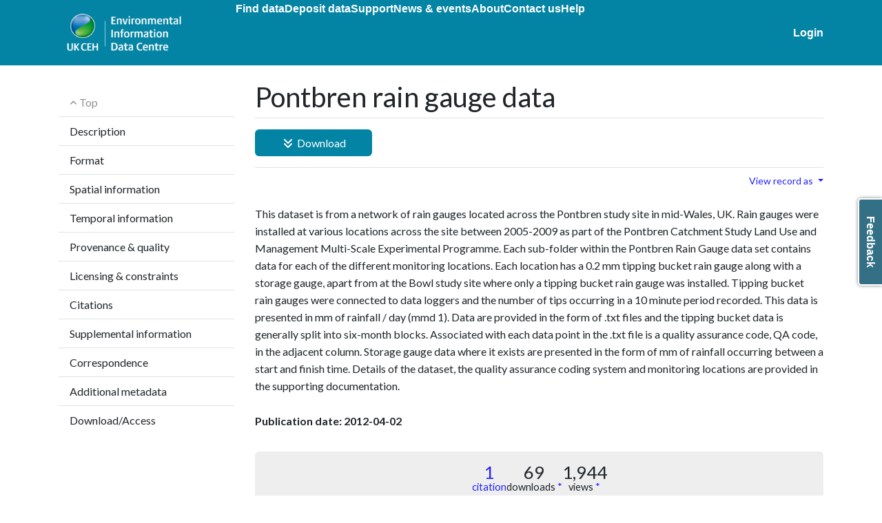

--- FILE ---
content_type: text/html
request_url: https://catalogue.ceh.ac.uk/documents/60f54bca-2eea-4024-a877-a1d9717140c6
body_size: 6432
content:
<!doctype html>
<html lang="en-GB" data-catalogue="eidc">
 <head>
  <link rel="stylesheet" href="https://cdn.jsdelivr.net/gh/orestbida/cookieconsent@3.0.1/dist/cookieconsent.css">
  <script type="module" src="/sso/static/cookieconsent-config.js"></script> <!-- Google Tag Manager -->
  <script type="text/plain" data-category="analytics">(function(w,d,s,l,i){w[l]=w[l]||[];w[l].push({'gtm.start':
  new Date().getTime(),event:'gtm.js'});var f=d.getElementsByTagName(s)[0],
  j=d.createElement(s),dl=l!='dataLayer'?'&l='+l:'';j.async=true;j.src=
  'https://www.googletagmanager.com/gtm.js?id='+i+dl;f.parentNode.insertBefore(j,f);
  })(window,document,'script','dataLayer','GTM-M6RSW2L');</script> <!-- End Google Tag Manager -->
  <meta charset="utf-8">
  <meta http-equiv="X-UA-Compatible" content="IE=edge">
  <meta name="viewport" content="width=device-width, initial-scale=1">
  <meta name="dcterms.language" content="en">
  <meta name="dcterms.title" content="Pontbren rain gauge data">
  <meta name="og.title" content="Pontbren rain gauge data">
  <meta name="og.site_name" content="EIDC">
  <meta name="og.identifier" content="https://catalogue.ceh.ac.uk/id/60f54bca-2eea-4024-a877-a1d9717140c6">
  <meta name="og.url" content="https://catalogue.ceh.ac.uk/id/60f54bca-2eea-4024-a877-a1d9717140c6">
  <meta name="description" content="This dataset is from a network of rain gauges located across the Pontbren study site in mid-Wales, UK. Rain gauges were installed at various locations across the site between 2005-2009 as part of the Pontbren Catchment Study Land Use and Management Multi-Scale Experimental Programme. Each sub-folder within the Pontbren Rain Gauge data set contains data for each of the different monitoring locations. Each location has a 0.2 mm tipping bucket rain gauge along with a storage gauge, apart from at the Bowl study site where only a tipping bucket rain gauge was installed. Tipping bucket rain gauges were connected to data loggers and the number of tips occurring in a 10 minute period recorded. This data is presented in mm of rainfall / day (mmd 1). Data are provided in the form of .txt files and the tipping bucket data is generally split into six-month blocks. Associated with each data point in the .txt file is a quality assurance code, QA code, in the adjacent column. Storage gauge data where it exists are presented in the form of mm of rainfall occurring between a start and finish time. Details of the dataset, the quality assurance coding system and monitoring locations are provided in the supporting documentation.">
  <meta name="dcterms.description" content="This dataset is from a network of rain gauges located across the Pontbren study site in mid-Wales, UK. Rain gauges were installed at various locations across the site between 2005-2009 as part of the Pontbren Catchment Study Land Use and Management Multi-Scale Experimental Programme. Each sub-folder within the Pontbren Rain Gauge data set contains data for each of the different monitoring locations. Each location has a 0.2 mm tipping bucket rain gauge along with a storage gauge, apart from at the Bowl study site where only a tipping bucket rain gauge was installed. Tipping bucket rain gauges were connected to data loggers and the number of tips occurring in a 10 minute period recorded. This data is presented in mm of rainfall / day (mmd 1). Data are provided in the form of .txt files and the tipping bucket data is generally split into six-month blocks. Associated with each data point in the .txt file is a quality assurance code, QA code, in the adjacent column. Storage gauge data where it exists are presented in the form of mm of rainfall occurring between a start and finish time. Details of the dataset, the quality assurance coding system and monitoring locations are provided in the supporting documentation.">
  <meta name="og.description" content="This dataset is from a network of rain gauges located across the Pontbren study site in mid-Wales, UK. Rain gauges were installed at various locations across the site between 2005-2009 as part of the Pontbren Catchment Study Land Use and Management Multi-Scale Experimental Programme. Each sub-folder within the Pontbren Rain Gauge data set contains data for each of the different monitoring locations. Each location has a 0.2 mm tipping bucket rain gauge along with a storage gauge, apart from at the Bowl study site where only a tipping bucket rain gauge was installed. Tipping bucket rain gauges were connected to data loggers and the number of tips occurring in a 10 minute period recorded. This data is presented in mm of rainfall / day (mmd 1). Data are provided in the form of .txt files and the tipping bucket data is generally split into six-month blocks. Associated with each data point in the .txt file is a quality assurance code, QA code, in the adjacent column. Storage gauge data where it exists are presented in the form of mm of rainfall occurring between a start and finish time. Details of the dataset, the quality assurance coding system and monitoring locations are provided in the supporting documentation.">
  <title>Pontbren rain gauge data - EIDC</title>
  <link rel="stylesheet" type="text/css" href="/static/css/style-eidc.css">
  <link rel="canonical" href="https://catalogue.ceh.ac.uk/id/60f54bca-2eea-4024-a877-a1d9717140c6">
  <link rel="alternate" type="text/turtle" href="https://catalogue.ceh.ac.uk/id/60f54bca-2eea-4024-a877-a1d9717140c6?format=ttl">
  <link rel="alternate" type="application/vnd.schemaorg.ld+json" href="https://catalogue.ceh.ac.uk/id/60f54bca-2eea-4024-a877-a1d9717140c6?format=schema.org">
 </head>
 <body data-edit-restricted="disabled">
  <header>
   <div class="ukcehBrand">
    <div class="container">
     <div class="ukcehBrand-toolbar">
      <div>
       Part of UKCEH <img src="/static/img/cataloguelogo/ukceh.png" alt="UKCEH logo" title="UKCEH">
      </div>
      <div>
       <a href="http://www.ceh.ac.uk" target="_blank" rel="noopener noreferrer">UKCEH website</a>
      </div>
     </div>
    </div>
   </div>
   <div class="container">
    <div class="toolbar">
     <div class="nav-toggle"><i class="fa-solid fa-2x fa-bars"></i> <i class="fa-solid fa-2x fa-xmark"></i>
     </div>
     <div class="navigation">
      <div class="siteLogo"><a href="https://www.eidc.ac.uk"><img src="/static/img/cataloguelogo/eidc.png" alt="EIDC"></a>
      </div>
      <nav class="navbar"><a class="navbar-title" href="https://www.eidc.ac.uk">EIDC</a> <a href="/eidc/documents">Find data</a> <a href="https://www.eidc.ac.uk/deposit">Deposit data</a> <a href="https://www.eidc.ac.uk/support">Support</a> <a href="https://www.eidc.ac.uk/news-and-events">News &amp; events</a> <a href="https://www.eidc.ac.uk/about">About</a> <a href="https://www.eidc.ac.uk/contact">Contact us</a> <a href="https://www.eidc.ac.uk/help">Help</a>
      </nav>
      <nav class="navbar navbar-right">  <li><a href="/sso/login?success=http://catalogue.ceh.ac.uk/documents/60f54bca-2eea-4024-a877-a1d9717140c6">Login</a></li>

      </nav>
     </div>
    </div>
   </div>
  </header>
  <main>
   <div id="metadata" class="metadata published ">
    <div class="container">
     <div class="row" data-bs-spy="scroll" data-bs-target="#tableOfContents" data-bs-root-margin="0px 0px -70% 0px" data-bs-smooth-scroll="true">
      <div class="col-xl-3 col-lg-4 col-md-5 d-none d-md-block py-3 tableOfContents" id="tableOfContents">
       <div class="list-group list-group-flush sticky-top"><a class="list-group-item list-group-item-action text-body-tertiary" href="#top"><i class="fa-solid fa-angle-up fa-xs"></i> Top</a> <a class="list-group-item list-group-item-action" href="#segment-description">Description</a> <a class="list-group-item list-group-item-action" href="#segment-formats">Format</a> <a class="list-group-item list-group-item-action" href="#segment-spatial">Spatial information</a> <a class="list-group-item list-group-item-action" href="#segment-temporal">Temporal information</a> <a class="list-group-item list-group-item-action" href="#segment-quality">Provenance &amp; quality</a> <a class="list-group-item list-group-item-action" href="#segment-constraints">Licensing &amp; constraints</a> <a class="list-group-item list-group-item-action" href="#segment-citations">Citations</a> <a class="list-group-item list-group-item-action" href="#segment-supplemental">Supplemental information</a> <a class="list-group-item list-group-item-action" href="#segment-pointOfContact">Correspondence</a> <a class="list-group-item list-group-item-action" href="#segment-additional">Additional metadata</a> <a class="list-group-item list-group-item-action" data-bs-toggle="offcanvas" href="#access" role="button" aria-controls="access">Download/Access</a>
       </div>
      </div>
      <div class="content py-3">
       <div id="segment-title" class="mt-2 border-bottom border-1">
        <h1>Pontbren rain gauge data</h1>
       </div>
       <div class="py-3 d-flex flex-row align-items-center flex-wrap accessButtons d-print-none border-bottom border-1"><a class="btn btn-download" data-bs-toggle="offcanvas" href="#access" role="button" aria-controls="access"><i class="fa-solid fa-angles-down fa-fw"></i> Download</a> <a class="btn btn-access" href="https://data-package.ceh.ac.uk/sd/60f54bca-2eea-4024-a877-a1d9717140c6.zip" title="Supporting information important for the re-use of this dataset"><i class="fa-solid fa-file-arrow-down fa-fw"></i> Supporting docs</a>
       </div>
       <div class="offcanvas offcanvas-start offcanvas-access" tabindex="-1" id="access" aria-labelledby="accessLabel">
        <div class="offcanvas-header">
         <h5 class="offcanvas-title" id="accessLabel">Download/Access</h5> <button type="button" class="btn-close" data-bs-dismiss="offcanvas" aria-label="Close"></button>
        </div>
        <div class="offcanvas-body">
         <div class="card text-bg-primary mb-3">
          <div class="card-body"><strong>PLEASE NOTE:</strong>
           <hr>
           <p class="constraints">By accessing or using this dataset, you agree to the terms of the relevant licence agreement(s). You will ensure that this dataset is cited in any publication that describes research in which the data have been used.</p>
          </div>
         </div>
         <p class="licenceText"><a rel="license" href="https://eidc.ac.uk/licences/standard-click-through/plain"> Licence terms and conditions apply </a></p> <a href="/download/60f54bca-2eea-4024-a877-a1d9717140c6?url=https%3A%2F%2Fdata-package.ceh.ac.uk%2Fdata%2F60f54bca-2eea-4024-a877-a1d9717140c6.zip" class="btn btn-primary"> <span class="fa-solid fa-angles-down"></span> Download the data </a>
        </div>
       </div>
       <div class="d-flex justify-content-end py-2">
        <div class="dropdown small"><a class="dropdown-toggle" href="#" role="button" data-bs-toggle="dropdown" aria-expanded="false"> View record as </a>
         <ul class="dropdown-menu dropdown-menu-end">
          <li><a class="small dropdown-item" href="https://catalogue.ceh.ac.uk/id/60f54bca-2eea-4024-a877-a1d9717140c6?format=json">json</a></li>
          <li><a class="small dropdown-item" href="https://catalogue.ceh.ac.uk/id/60f54bca-2eea-4024-a877-a1d9717140c6.xml?format=gemini">ISO 19115 (XML)</a></li>
          <li><a class="small dropdown-item" href="https://catalogue.ceh.ac.uk/id/60f54bca-2eea-4024-a877-a1d9717140c6?format=schema.org">schema.org (json-LD)</a></li>
          <li><a class="small dropdown-item" href="https://catalogue.ceh.ac.uk/id/60f54bca-2eea-4024-a877-a1d9717140c6?format=ttl">RDF (Turtle)</a></li>
         </ul>
        </div>
       </div>
       <div class="description " id="segment-description">
        <div>
         <div class="description-text">
          This dataset is from a network of rain gauges located across the Pontbren study site in mid-Wales, UK. Rain gauges were installed at various locations across the site between 2005-2009 as part of the Pontbren Catchment Study Land Use and Management Multi-Scale Experimental Programme. Each sub-folder within the Pontbren Rain Gauge data set contains data for each of the different monitoring locations. Each location has a 0.2 mm tipping bucket rain gauge along with a storage gauge, apart from at the Bowl study site where only a tipping bucket rain gauge was installed. Tipping bucket rain gauges were connected to data loggers and the number of tips occurring in a 10 minute period recorded. This data is presented in mm of rainfall / day (mmd 1). Data are provided in the form of .txt files and the tipping bucket data is generally split into six-month blocks. Associated with each data point in the .txt file is a quality assurance code, QA code, in the adjacent column. Storage gauge data where it exists are presented in the form of mm of rainfall occurring between a start and finish time. Details of the dataset, the quality assurance coding system and monitoring locations are provided in the supporting documentation. 
          <div class="publicationDate">
           Publication date: 2012-04-02
          </div>
         </div>
         <div class="usage" id="segment-usage">
          <div>
           <div class="metrics">
            <div class="metric"><a href="#segment-citations">1 <span class="small">citation</span></a>
            </div>
            <div class="metric">
             69 <span> downloads <a href=".metricsInfo" data-bs-toggle="collapse" aria-controls="metricsInfo" area-expanded="false" role="button" title="Further details about these numbers">*</a> </span>
            </div>
            <div class="metric">
             1,944 <span> views <a href=".metricsInfo" data-bs-toggle="collapse" aria-controls="metricsInfo" area-expanded="false" role="button" title="Further details about these numbers">*</a> </span>
            </div>
           </div>
           <p><a href="https://eidc.ac.uk/help/metrics" target="_blank" rel="noopener noreferrer"><small>More information</small></a></p>
           <div class="metricsInfo collapse"><span>View numbers valid from 01 June 2023</span> <span>Download numbers valid from 20 June 2024</span> <span class="small">(information prior to this was not collected)</span>
           </div>
          </div>
         </div>
        </div>
       </div>
       <div class="dataFormats" id="segment-formats">
        <h2>Format</h2>
        <p>Tab delimited text</p>
       </div>
       <div id="segment-spatial">
        <h2>Spatial information</h2>
        <div class="row key-value">
         <div class="col-sm-3 key">
          Study area
         </div>
         <div class="col-sm-9 value">
          <div id="studyarea-map" class="studyarea-map"><span content="{&quot;type&quot;: &quot;Feature&quot;, &quot;properties&quot;: {}, &quot;geometry&quot;: { &quot;type&quot;: &quot;Polygon&quot;, &quot;coordinates&quot;: [[[-3.447, 52.632], [-3.447, 52.656], [-3.391, 52.656], [-3.391, 52.632], [-3.447, 52.632]]] }}" datatype="geoJson"></span>
          </div>
         </div>
        </div>
        <div class="row key-value">
         <div class="col-sm-3 key">
          Spatial representation type
         </div>
         <div class="col-sm-9 value">
          Tabular (text)
         </div>
        </div>
        <div class="row key-value">
         <div class="col-sm-3 key">
          Spatial reference system
         </div>
         <div class="col-sm-9 value">
          WGS 84
         </div>
        </div>
       </div>
       <div id="segment-temporal">
        <h2>Temporal information</h2>
        <div class="row key-value">
         <div class="col-sm-3 key">
          Temporal extent
         </div>
         <div class="col-sm-9 value">
          <div class="temporalExtent"><span class="extentBegin">2005-04-04</span> &nbsp;&nbsp;&nbsp;to&nbsp;&nbsp;&nbsp; <span class="extentEnd">2010-12-31</span>
          </div>
         </div>
        </div>
       </div>
       <div id="segment-quality">
        <h2 id="quality">Provenance &amp; quality</h2>
        <div>
         Digital data subject to manual validation procedures during capture and transfer to the main geo database and through subsequent statistical analysis and modelling. Full details provided in the 'Pontbren Catchment Study Data catalogue'.
        </div>
       </div>
       <div id="segment-constraints">
        <h2>Licensing and constraints</h2>
        <p class="licenceText"><a rel="license" href="https://eidc.ac.uk/licences/standard-click-through/plain"> Licence terms and conditions apply </a></p>
       </div>
       <div id="segment-citations">
        <h2>Citations</h2>
        <div class="citation"><span class="citation_description">Marshall, M.R., Francis, O.J., Frogbrook, Z. L., Jackson, B. M., McIntyre, N., Reynolds, B., … Chell, J. (2009). The impact of upland land management on flooding: results from an improved pasture hillslope. Hydrological Processes, 23(3), 464–475.</span> <span class="citation_url"> <a href="https://doi.org/10.1002/hyp.7157" target="_blank" rel="noopener noreferrer">https://doi.org/10.1002/hyp.7157</a></span>
        </div>
       </div>
       <div id="segment-supplemental">
        <h2>Supplemental information</h2>
        <div class="supplement">
         <div class="supplement_description">
          Wheater, Howard; Reynolds, Brian; McIntyre, Neil; Marshall, Miles; Jackson, Bethana; Frogbrook, Zoë; Solloway, Imogen; Francis, Oliver; Chell, Jo. 2008 Impacts of upland land management on flood risk: Multi-scale modeling methodology and results from the Pontbren experiment. Manchester, Flood Risk Management Research Consortium, 126pp. (FRMRC Research Report UR16, CEH Project Number: C02699)
         </div>
         <div class="supplement_url"><a href="http://nora.nerc.ac.uk/5890/" target="_blank" rel="noopener noreferrer">http://nora.nerc.ac.uk/5890/</a>
         </div>
        </div>
       </div>
       <div id="segment-pointOfContact">
        <h2 id="pointOfContact">Correspondence/contact details</h2>
        <div class="responsibleParty">
         <div class="organisationName" title="Environment Centre Wales, Deiniol Road, Bangor, Gwynedd, LL57 2UW, UNITED KINGDOM">
          UK Centre for Ecology &amp; Hydrology
         </div>
         <div class="postalAddress">
          Environment Centre Wales, Deiniol Road<br> Bangor<br> Gwynedd<br> LL57 2UW<br> UNITED KINGDOM<br>
         </div> <a href="mailto:enquiries@ceh.ac.uk"><i class="fa-regular fa-envelope contactEmail"></i>&nbsp;enquiries@ceh.ac.uk</a>
        </div>
       </div>
       <div id="segment-otherContacts">
        <h2><a id="otherContacts"></a>Other contacts</h2>
        <div class="row key-value">
         <div class="col-sm-3 key">
          Custodian
         </div>
         <div class="col-sm-9 value">
          <div class="responsibleParty">
           <div class="organisationName">
            NERC EDS Environmental Information Data Centre
           </div> <a href="mailto:info@eidc.ac.uk"><i class="fa-regular fa-envelope contactEmail"></i>&nbsp;info@eidc.ac.uk</a>
          </div>
         </div>
         <div class="col-sm-3 key">
          Publisher
         </div>
         <div class="col-sm-9 value">
          <div class="responsibleParty">
           <div class="organisationName">
            NERC Environmental Information Data Centre
           </div> <a href="mailto:info@eidc.ac.uk"><i class="fa-regular fa-envelope contactEmail"></i>&nbsp;info@eidc.ac.uk</a>
          </div>
         </div>
        </div>
       </div>
       <div id="segment-additional">
        <h2>Additional metadata</h2>
        <div class="row key-value">
         <div class="col-sm-3 key">
          Topic categories
         </div>
         <div class="col-sm-9 value"><span><abbr title="http://inspire.ec.europa.eu/metadata-codelist/TopicCategory/climatologyMeteorologyAtmosphere">climatologyMeteorologyAtmosphere</abbr></span> <a href="http://inspire.ec.europa.eu/metadata-codelist/TopicCategory/climatologyMeteorologyAtmosphere" target="_blank" rel="noopener noreferrer" class="externalVocabularyLink"><sup class="fa-solid fa-xs fa-arrow-up-right-from-square"></sup></a> <br> <span><abbr title="http://inspire.ec.europa.eu/metadata-codelist/TopicCategory/environment">environment</abbr></span> <a href="http://inspire.ec.europa.eu/metadata-codelist/TopicCategory/environment" target="_blank" rel="noopener noreferrer" class="externalVocabularyLink"><sup class="fa-solid fa-xs fa-arrow-up-right-from-square"></sup></a> <br> <span><abbr title="http://inspire.ec.europa.eu/metadata-codelist/TopicCategory/inlandWaters">inlandWaters</abbr></span> <a href="http://inspire.ec.europa.eu/metadata-codelist/TopicCategory/inlandWaters" target="_blank" rel="noopener noreferrer" class="externalVocabularyLink"><sup class="fa-solid fa-xs fa-arrow-up-right-from-square"></sup></a>
         </div>
        </div>
        <div class="row key-value">
         <div class="col-sm-3 key">
          INSPIRE theme
         </div>
         <div class="col-sm-9 value"><span><abbr title="http://inspire.ec.europa.eu/theme/ef">Environmental Monitoring Facilities</abbr></span> <a href="http://inspire.ec.europa.eu/theme/ef" target="_blank" rel="noopener noreferrer" class="externalVocabularyLink"><sup class="fa-solid fa-xs fa-arrow-up-right-from-square"></sup></a>
         </div>
        </div>
        <div class="row key-value">
         <div class="col-sm-3 key">
          Keywords
         </div>
         <div class="col-sm-9 value"><span>CEH Project CO2699</span> , <span>CEH Water Programme</span> , <span><abbr title="http://onto.nerc.ac.uk/CEHMD/topic/4">Climate and climate change</abbr></span> <a href="http://onto.nerc.ac.uk/CEHMD/topic/4" target="_blank" rel="noopener noreferrer" class="externalVocabularyLink"><sup class="fa-solid fa-xs fa-arrow-up-right-from-square"></sup></a> , <span>Flooding</span> , <span>Flood risk management</span> , <span>Hydrology</span> , <span>Pontbren</span> , <span><abbr title="http://onto.nerc.ac.uk/CEHMD/topic/17">Soil</abbr></span> <a href="http://onto.nerc.ac.uk/CEHMD/topic/17" target="_blank" rel="noopener noreferrer" class="externalVocabularyLink"><sup class="fa-solid fa-xs fa-arrow-up-right-from-square"></sup></a> , <span>Soil</span> , <span><abbr title="http://sws.geonames.org/2635167">United Kingdom</abbr></span> <a href="http://sws.geonames.org/2635167" target="_blank" rel="noopener noreferrer" class="externalVocabularyLink"><sup class="fa-solid fa-xs fa-arrow-up-right-from-square"></sup></a> , <span><abbr title="http://sws.geonames.org/2634895">Wales</abbr></span> <a href="http://sws.geonames.org/2634895" target="_blank" rel="noopener noreferrer" class="externalVocabularyLink"><sup class="fa-solid fa-xs fa-arrow-up-right-from-square"></sup></a> , <span>Water</span>
         </div>
        </div>
       </div>
      </div>
     </div>
     <script type="application/ld+json">
{
"@context":"http://schema.org/",
"@graph": [
{
"@type":"Dataset",
"name":"Pontbren rain gauge data",
"@id": "https://catalogue.ceh.ac.uk/id/60f54bca-2eea-4024-a877-a1d9717140c6",
"url":"https://catalogue.ceh.ac.uk/id/60f54bca-2eea-4024-a877-a1d9717140c6",
"description":"This dataset is from a network of rain gauges located across the Pontbren study site in mid-Wales, UK. Rain gauges were installed at various locations across the site between 2005-2009 as part of the Pontbren Catchment Study Land Use and Management Multi-Scale Experimental Programme. Each sub-folder within the Pontbren Rain Gauge data set contains data for each of the different monitoring locations. Each location has a 0.2 mm tipping bucket rain gauge along with a storage gauge, apart from at the Bowl study site where only a tipping bucket rain gauge was installed. Tipping bucket rain gauges were connected to data loggers and the number of tips occurring in a 10 minute period recorded. This data is presented in mm of rainfall / day (mmd 1). Data are provided in the form of .txt files and the tipping bucket data is generally split into six-month blocks. Associated with each data point in the .txt file is a quality assurance code, QA code, in the adjacent column. Storage gauge data where it exists are presented in the form of mm of rainfall occurring between a start and finish time. Details of the dataset, the quality assurance coding system and monitoring locations are provided in the supporting documentation.",
"isAccessibleForFree": true,
"datePublished":"2012-04-02",
"keywords": [
"CEH Project CO2699"
,
"CEH Water Programme"
,
"Flooding"
,
"Flood risk management"
,
"Hydrology"
,
"Pontbren"
,
"Soil"
,
"Water"
,
{"@type": "DefinedTerm","@id": "http://onto.nerc.ac.uk/CEHMD/topic/17","name": "Soil" }
,
{"@type": "DefinedTerm","@id": "http://onto.nerc.ac.uk/CEHMD/topic/4","name": "Climate and climate change" }
,
{"@type": "DefinedTerm","@id": "http://sws.geonames.org/2634895","name": "Wales","inDefinedTermSet": "https://www.geonames.org/" }
,
{"@type": "DefinedTerm","@id": "http://sws.geonames.org/2635167","name": "United Kingdom","inDefinedTermSet": "https://www.geonames.org/" }
],
"contactPoint": [
{"@id": "https://ror.org/00pggkr55"}
],
"@reverse": {
"citation":[
{"@id": "https://doi.org/10.1002/hyp.7157"}
]
},
"temporalCoverage":[
"2005-04-04/2010-12-31" ],
"spatialCoverage": [ {"@id": "#bbox0"}],
"license": "https://eidc.ac.uk/licences/standard-click-through/plain",
"distribution": [ {"@id": "#distribution0"}],
"publisher":{"@id":"https://ror.org/04xw4m193"},
"provider" : {"@id":"https://ror.org/04xw4m193"},
"includedInDataCatalog":{ "@id": "#eidc-dataCatalogue"}
},
{
"@id": "#eidc-dataCatalogue",
"@type":"DataCatalog",
"name":"Environmental Information Data Centre",
"alternateName":"EIDC",
"url":"https://catalogue.ceh.ac.uk/eidc/documents"
},
{
"@id": "https://ror.org/04xw4m193",
"@type":"Organization",
"name":"NERC EDS Environmental Information Data Centre",
"email": "info@eidc.ac.uk"
}
, {
"@id": "#bbox0",
"@type":"Place",
"geo": {
"@id": "#geoshape0"
}
},
{
"@id": "#geoshape0",
"@type": "GeoShape",
"box":"-3.447 52.632, -3.391 52.656"
}
,
{
"@id": "https://ror.org/00pggkr55",
"@type":"Organization"
,"name": "UK Centre for Ecology & Hydrology"
,"email": "enquiries@ceh.ac.uk"
,"identifier":"https://ror.org/00pggkr55"
}
, {
"@id": "https://doi.org/10.1002/hyp.7157",
"@type": "CreativeWork"
,"creditText": "Marshall, M.R., Francis, O.J., Frogbrook, Z. L., Jackson, B. M., McIntyre, N., Reynolds, B., … Chell, J. (2009). The impact of upland land management on flooding: results from an improved pasture hillslope. Hydrological Processes, 23(3), 464–475."
,"url": "https://doi.org/10.1002/hyp.7157"
}
, {
"@id": "#distribution0",
"@type":"DataDownload",
"contentUrl":"https://data-package.ceh.ac.uk/data/60f54bca-2eea-4024-a877-a1d9717140c6"
,"encodingFormat":"application/zip"
}
, {
"@id": "https://ror.org/00pggkr55",
"@type": "Organization",
"name": "UK Centre for Ecology & Hydrology",
"identifier": "https://ror.org/00pggkr55"
}
]
} </script>
    </div>
   </div>
   <div id="message-panel"></div>
  </main>
  <footer>
   <div class="section-grey">
    <div class="container">
     <div class="small">
      <b>Last updated</b> 09 January 2026 10:20
     </div>
    </div>
   </div>
   <div class="footer footer-eidc pt-3 d-print-none clearfix">
    <div class="container">
     <div class="footer-logos">
      <div>
       <a href="https://www.ceh.ac.uk" target="_blank" rel="noopener noreferrer">Hosted by &nbsp;<img src="/static/img/ukceh.svg" alt="UKCEH logo" class="logo-ukceh" title="UKCEH"></a>
      </div>
      <div>
       <a href="https://eds.ukri.org/" target="_blank" rel="noopener noreferrer"><img src="https://eidc.ac.uk/sites/default/files/eidcImages/footer/NERC_EDS.png" alt="NERC EDS logo" title="NERC EDS"></a>
      </div>
      <div>
       <a href="https://eidc.ac.uk/coretrustseal" target="_blank" rel="noopener noreferrer"><img src="https://eidc.ac.uk/sites/default/files/eidcImages/footer/CoreTrustSeal.png" alt="CoreTrustSeal logo" title="CoreTrustSeal"></a>
      </div>
     </div>
     <div class="footer-links" role="contentinfo"><a href="https://eidc.ac.uk/accessibility">Accessibility</a> <a href="https://eidc.ac.uk/policies/privacy" target="_blank" rel="noopener noreferrer">Privacy</a> <a href="https://eidc.ac.uk/policies/terms">Terms of use</a> <a href="https://eidc.ac.uk/contact">Contact</a>
     </div>
     <div class="footer-socials"><a target="_blank" href="https://eidc.ac.uk/contact" aria-label="Contact us" class="social"> <i class="fa-solid fa-xl fa-fw fa-envelope"></i> </a>
     </div>
     <div class="footer-terms">
      UKCEH © 2026
     </div>
    </div>
   </div>
  </footer>
  <script type="text/javascript" src="https://jira.ceh.ac.uk/s/d41d8cd98f00b204e9800998ecf8427e-CDN/-8wgtt1/813004/fe1f443e9c2ab11853ac2c907ebc1d28/2.2.4.7/_/download/batch/com.atlassian.plugins.jquery:jquery/com.atlassian.plugins.jquery:jquery.js?collectorId=1977b77c"></script>
  <script type="text/javascript" src="https://jira.ceh.ac.uk/s/743f218046d73ea8e8033c2a0fad57f5-T/-8wgtt1/813004/fe1f443e9c2ab11853ac2c907ebc1d28/4.0.4/_/download/batch/com.atlassian.jira.collector.plugin.jira-issue-collector-plugin:issuecollector/com.atlassian.jira.collector.plugin.jira-issue-collector-plugin:issuecollector.js?locale=en-UK&amp;collectorId=1977b77c"></script>
  <script src="/static/scripts/main.js"></script>
 </body>
</html>

--- FILE ---
content_type: text/css
request_url: https://catalogue.ceh.ac.uk/static/css/style-eidc.css
body_size: 97710
content:
@charset "UTF-8";
@import url("https://fonts.googleapis.com/css2?family=Lato:ital,wght@0,100;0,300;0,400;0,700;0,900;1,100;1,300;1,400;1,700;1,900&display=swap");
/*!
 *
 * Copyright 2014 Centre for Ecology & Hydrology, Application Development Team
 * Licensed under the GNU Public License v2.0
 * http://www.gnu.org/licenses/
 *
 * This theme was built using the Themestrap Bootstrap Theme Kit.
 * https://github.com/divshot/themestrap
 */
.leaflet-draw-section{position:relative}
.leaflet-draw-toolbar{margin-top:12px}
.leaflet-draw-toolbar-top{margin-top:0}
.leaflet-draw-toolbar-notop a:first-child{border-top-right-radius:0}
.leaflet-draw-toolbar-nobottom a:last-child{border-bottom-right-radius:0}
.leaflet-draw-toolbar a{background-image:url('images/spritesheet.png');background-image:linear-gradient(transparent,transparent),url('images/spritesheet.svg');background-repeat:no-repeat;background-size:300px 30px;background-clip:padding-box}
.leaflet-retina .leaflet-draw-toolbar a{background-image:url('images/spritesheet-2x.png');background-image:linear-gradient(transparent,transparent),url('images/spritesheet.svg')}
.leaflet-draw a{display:block;text-align:center;text-decoration:none}
.leaflet-draw a .sr-only{position:absolute;width:1px;height:1px;padding:0;margin:-1px;overflow:hidden;clip:rect(0,0,0,0);border:0}
.leaflet-draw-actions{display:none;list-style:none;margin:0;padding:0;position:absolute;left:26px;top:0;white-space:nowrap}
.leaflet-touch .leaflet-draw-actions{left:32px}
.leaflet-right .leaflet-draw-actions{right:26px;left:auto}
.leaflet-touch .leaflet-right .leaflet-draw-actions{right:32px;left:auto}
.leaflet-draw-actions li{display:inline-block}
.leaflet-draw-actions li:first-child a{border-left:0}
.leaflet-draw-actions li:last-child a{-webkit-border-radius:0 4px 4px 0;border-radius:0 4px 4px 0}
.leaflet-right .leaflet-draw-actions li:last-child a{-webkit-border-radius:0;border-radius:0}
.leaflet-right .leaflet-draw-actions li:first-child a{-webkit-border-radius:4px 0 0 4px;border-radius:4px 0 0 4px}
.leaflet-draw-actions a{background-color:#919187;border-left:1px solid #AAA;color:#FFF;font:11px/19px "Helvetica Neue",Arial,Helvetica,sans-serif;line-height:28px;text-decoration:none;padding-left:10px;padding-right:10px;height:28px}
.leaflet-touch .leaflet-draw-actions a{font-size:12px;line-height:30px;height:30px}
.leaflet-draw-actions-bottom{margin-top:0}
.leaflet-draw-actions-top{margin-top:1px}
.leaflet-draw-actions-top a,.leaflet-draw-actions-bottom a{height:27px;line-height:27px}
.leaflet-draw-actions a:hover{background-color:#a0a098}
.leaflet-draw-actions-top.leaflet-draw-actions-bottom a{height:26px;line-height:26px}
.leaflet-draw-toolbar .leaflet-draw-draw-polyline{background-position:-2px -2px}
.leaflet-touch .leaflet-draw-toolbar .leaflet-draw-draw-polyline{background-position:0 -1px}
.leaflet-draw-toolbar .leaflet-draw-draw-polygon{background-position:-31px -2px}
.leaflet-touch .leaflet-draw-toolbar .leaflet-draw-draw-polygon{background-position:-29px -1px}
.leaflet-draw-toolbar .leaflet-draw-draw-rectangle{background-position:-62px -2px}
.leaflet-touch .leaflet-draw-toolbar .leaflet-draw-draw-rectangle{background-position:-60px -1px}
.leaflet-draw-toolbar .leaflet-draw-draw-circle{background-position:-92px -2px}
.leaflet-touch .leaflet-draw-toolbar .leaflet-draw-draw-circle{background-position:-90px -1px}
.leaflet-draw-toolbar .leaflet-draw-draw-marker{background-position:-122px -2px}
.leaflet-touch .leaflet-draw-toolbar .leaflet-draw-draw-marker{background-position:-120px -1px}
.leaflet-draw-toolbar .leaflet-draw-draw-circlemarker{background-position:-273px -2px}
.leaflet-touch .leaflet-draw-toolbar .leaflet-draw-draw-circlemarker{background-position:-271px -1px}
.leaflet-draw-toolbar .leaflet-draw-edit-edit{background-position:-152px -2px}
.leaflet-touch .leaflet-draw-toolbar .leaflet-draw-edit-edit{background-position:-150px -1px}
.leaflet-draw-toolbar .leaflet-draw-edit-remove{background-position:-182px -2px}
.leaflet-touch .leaflet-draw-toolbar .leaflet-draw-edit-remove{background-position:-180px -1px}
.leaflet-draw-toolbar .leaflet-draw-edit-edit.leaflet-disabled{background-position:-212px -2px}
.leaflet-touch .leaflet-draw-toolbar .leaflet-draw-edit-edit.leaflet-disabled{background-position:-210px -1px}
.leaflet-draw-toolbar .leaflet-draw-edit-remove.leaflet-disabled{background-position:-242px -2px}
.leaflet-touch .leaflet-draw-toolbar .leaflet-draw-edit-remove.leaflet-disabled{background-position:-240px -2px}
.leaflet-mouse-marker{background-color:#fff;cursor:crosshair}
.leaflet-draw-tooltip{background:#363636;background:rgba(0,0,0,0.5);border:1px solid transparent;-webkit-border-radius:4px;border-radius:4px;color:#fff;font:12px/18px "Helvetica Neue",Arial,Helvetica,sans-serif;margin-left:20px;margin-top:-21px;padding:4px 8px;position:absolute;visibility:hidden;white-space:nowrap;z-index:6}
.leaflet-draw-tooltip:before{border-right:6px solid black;border-right-color:rgba(0,0,0,0.5);border-top:6px solid transparent;border-bottom:6px solid transparent;content:"";position:absolute;top:7px;left:-7px}
.leaflet-error-draw-tooltip{background-color:#f2dede;border:1px solid #e6b6bd;color:#b94a48}
.leaflet-error-draw-tooltip:before{border-right-color:#e6b6bd}
.leaflet-draw-tooltip-single{margin-top:-12px}
.leaflet-draw-tooltip-subtext{color:#f8d5e4}
.leaflet-draw-guide-dash{font-size:1%;opacity:.6;position:absolute;width:5px;height:5px}
.leaflet-edit-marker-selected{background-color:rgba(254,87,161,0.1);border:4px dashed rgba(254,87,161,0.6);-webkit-border-radius:4px;border-radius:4px;box-sizing:content-box}
.leaflet-edit-move{cursor:move}
.leaflet-edit-resize{cursor:pointer}
.leaflet-oldie .leaflet-draw-toolbar{border:1px solid #999}
/* required styles */
.leaflet-pane,
.leaflet-tile,
.leaflet-marker-icon,
.leaflet-marker-shadow,
.leaflet-tile-container,
.leaflet-pane > svg,
.leaflet-pane > canvas,
.leaflet-zoom-box,
.leaflet-image-layer,
.leaflet-layer {
	position: absolute;
	left: 0;
	top: 0;
	}
.leaflet-container {
	overflow: hidden;
	}
.leaflet-tile,
.leaflet-marker-icon,
.leaflet-marker-shadow {
	-webkit-user-select: none;
	   -moz-user-select: none;
	        user-select: none;
	  -webkit-user-drag: none;
	}
/* Prevents IE11 from highlighting tiles in blue */
.leaflet-tile::selection {
	background: transparent;
}
/* Safari renders non-retina tile on retina better with this, but Chrome is worse */
.leaflet-safari .leaflet-tile {
	image-rendering: -webkit-optimize-contrast;
	}
/* hack that prevents hw layers "stretching" when loading new tiles */
.leaflet-safari .leaflet-tile-container {
	width: 1600px;
	height: 1600px;
	-webkit-transform-origin: 0 0;
	}
.leaflet-marker-icon,
.leaflet-marker-shadow {
	display: block;
	}
/* .leaflet-container svg: reset svg max-width decleration shipped in Joomla! (joomla.org) 3.x */
/* .leaflet-container img: map is broken in FF if you have max-width: 100% on tiles */
.leaflet-container .leaflet-overlay-pane svg {
	max-width: none !important;
	max-height: none !important;
	}
.leaflet-container .leaflet-marker-pane img,
.leaflet-container .leaflet-shadow-pane img,
.leaflet-container .leaflet-tile-pane img,
.leaflet-container img.leaflet-image-layer,
.leaflet-container .leaflet-tile {
	max-width: none !important;
	max-height: none !important;
	width: auto;
	padding: 0;
	}
.leaflet-container img.leaflet-tile {
	/* See: https://bugs.chromium.org/p/chromium/issues/detail?id=600120 */
	mix-blend-mode: plus-lighter;
}
.leaflet-container.leaflet-touch-zoom {
	-ms-touch-action: pan-x pan-y;
	touch-action: pan-x pan-y;
	}
.leaflet-container.leaflet-touch-drag {
	-ms-touch-action: pinch-zoom;
	/* Fallback for FF which doesn't support pinch-zoom */
	touch-action: none;
	touch-action: pinch-zoom;
}
.leaflet-container.leaflet-touch-drag.leaflet-touch-zoom {
	-ms-touch-action: none;
	touch-action: none;
}
.leaflet-container {
	-webkit-tap-highlight-color: transparent;
}
.leaflet-container a {
	-webkit-tap-highlight-color: rgba(51, 181, 229, 0.4);
}
.leaflet-tile {
	filter: inherit;
	visibility: hidden;
	}
.leaflet-tile-loaded {
	visibility: inherit;
	}
.leaflet-zoom-box {
	width: 0;
	height: 0;
	-moz-box-sizing: border-box;
	     box-sizing: border-box;
	z-index: 800;
	}
/* workaround for https://bugzilla.mozilla.org/show_bug.cgi?id=888319 */
.leaflet-overlay-pane svg {
	-moz-user-select: none;
	}
.leaflet-pane         { z-index: 400; }
.leaflet-tile-pane    { z-index: 200; }
.leaflet-overlay-pane { z-index: 400; }
.leaflet-shadow-pane  { z-index: 500; }
.leaflet-marker-pane  { z-index: 600; }
.leaflet-tooltip-pane   { z-index: 650; }
.leaflet-popup-pane   { z-index: 700; }
.leaflet-map-pane canvas { z-index: 100; }
.leaflet-map-pane svg    { z-index: 200; }
.leaflet-vml-shape {
	width: 1px;
	height: 1px;
	}
.lvml {
	behavior: url(#default#VML);
	display: inline-block;
	position: absolute;
	}
/* control positioning */
.leaflet-control {
	position: relative;
	z-index: 800;
	pointer-events: visiblePainted; /* IE 9-10 doesn't have auto */
	pointer-events: auto;
	}
.leaflet-top,
.leaflet-bottom {
	position: absolute;
	z-index: 1000;
	pointer-events: none;
	}
.leaflet-top {
	top: 0;
	}
.leaflet-right {
	right: 0;
	}
.leaflet-bottom {
	bottom: 0;
	}
.leaflet-left {
	left: 0;
	}
.leaflet-control {
	float: left;
	clear: both;
	}
.leaflet-right .leaflet-control {
	float: right;
	}
.leaflet-top .leaflet-control {
	margin-top: 10px;
	}
.leaflet-bottom .leaflet-control {
	margin-bottom: 10px;
	}
.leaflet-left .leaflet-control {
	margin-left: 10px;
	}
.leaflet-right .leaflet-control {
	margin-right: 10px;
	}
/* zoom and fade animations */
.leaflet-fade-anim .leaflet-popup {
	opacity: 0;
	-webkit-transition: opacity 0.2s linear;
	   -moz-transition: opacity 0.2s linear;
	        transition: opacity 0.2s linear;
	}
.leaflet-fade-anim .leaflet-map-pane .leaflet-popup {
	opacity: 1;
	}
.leaflet-zoom-animated {
	-webkit-transform-origin: 0 0;
	    -ms-transform-origin: 0 0;
	        transform-origin: 0 0;
	}
svg.leaflet-zoom-animated {
	will-change: transform;
}
.leaflet-zoom-anim .leaflet-zoom-animated {
	-webkit-transition: -webkit-transform 0.25s cubic-bezier(0,0,0.25,1);
	   -moz-transition:    -moz-transform 0.25s cubic-bezier(0,0,0.25,1);
	        transition:         transform 0.25s cubic-bezier(0,0,0.25,1);
	}
.leaflet-zoom-anim .leaflet-tile,
.leaflet-pan-anim .leaflet-tile {
	-webkit-transition: none;
	   -moz-transition: none;
	        transition: none;
	}
.leaflet-zoom-anim .leaflet-zoom-hide {
	visibility: hidden;
	}
/* cursors */
.leaflet-interactive {
	cursor: pointer;
	}
.leaflet-grab {
	cursor: -webkit-grab;
	cursor:    -moz-grab;
	cursor:         grab;
	}
.leaflet-crosshair,
.leaflet-crosshair .leaflet-interactive {
	cursor: crosshair;
	}
.leaflet-popup-pane,
.leaflet-control {
	cursor: auto;
	}
.leaflet-dragging .leaflet-grab,
.leaflet-dragging .leaflet-grab .leaflet-interactive,
.leaflet-dragging .leaflet-marker-draggable {
	cursor: move;
	cursor: -webkit-grabbing;
	cursor:    -moz-grabbing;
	cursor:         grabbing;
	}
/* marker & overlays interactivity */
.leaflet-marker-icon,
.leaflet-marker-shadow,
.leaflet-image-layer,
.leaflet-pane > svg path,
.leaflet-tile-container {
	pointer-events: none;
	}
.leaflet-marker-icon.leaflet-interactive,
.leaflet-image-layer.leaflet-interactive,
.leaflet-pane > svg path.leaflet-interactive,
svg.leaflet-image-layer.leaflet-interactive path {
	pointer-events: visiblePainted; /* IE 9-10 doesn't have auto */
	pointer-events: auto;
	}
/* visual tweaks */
.leaflet-container {
	background: #ddd;
	outline-offset: 1px;
	}
.leaflet-container a {
	color: #0078A8;
	}
.leaflet-zoom-box {
	border: 2px dotted #38f;
	background: rgba(255,255,255,0.5);
	}
/* general typography */
.leaflet-container {
	font-family: "Helvetica Neue", Arial, Helvetica, sans-serif;
	font-size: 12px;
	font-size: 0.75rem;
	line-height: 1.5;
	}
/* general toolbar styles */
.leaflet-bar {
	box-shadow: 0 1px 5px rgba(0,0,0,0.65);
	border-radius: 4px;
	}
.leaflet-bar a {
	background-color: #fff;
	border-bottom: 1px solid #ccc;
	width: 26px;
	height: 26px;
	line-height: 26px;
	display: block;
	text-align: center;
	text-decoration: none;
	color: black;
	}
.leaflet-bar a,
.leaflet-control-layers-toggle {
	background-position: 50% 50%;
	background-repeat: no-repeat;
	display: block;
	}
.leaflet-bar a:hover,
.leaflet-bar a:focus {
	background-color: #f4f4f4;
	}
.leaflet-bar a:first-child {
	border-top-left-radius: 4px;
	border-top-right-radius: 4px;
	}
.leaflet-bar a:last-child {
	border-bottom-left-radius: 4px;
	border-bottom-right-radius: 4px;
	border-bottom: none;
	}
.leaflet-bar a.leaflet-disabled {
	cursor: default;
	background-color: #f4f4f4;
	color: #bbb;
	}
.leaflet-touch .leaflet-bar a {
	width: 30px;
	height: 30px;
	line-height: 30px;
	}
.leaflet-touch .leaflet-bar a:first-child {
	border-top-left-radius: 2px;
	border-top-right-radius: 2px;
	}
.leaflet-touch .leaflet-bar a:last-child {
	border-bottom-left-radius: 2px;
	border-bottom-right-radius: 2px;
	}
/* zoom control */
.leaflet-control-zoom-in,
.leaflet-control-zoom-out {
	font: bold 18px 'Lucida Console', Monaco, monospace;
	text-indent: 1px;
	}
.leaflet-touch .leaflet-control-zoom-in, .leaflet-touch .leaflet-control-zoom-out  {
	font-size: 22px;
	}
/* layers control */
.leaflet-control-layers {
	box-shadow: 0 1px 5px rgba(0,0,0,0.4);
	background: #fff;
	border-radius: 5px;
	}
.leaflet-control-layers-toggle {
	background-image: url(images/layers.png);
	width: 36px;
	height: 36px;
	}
.leaflet-retina .leaflet-control-layers-toggle {
	background-image: url(images/layers-2x.png);
	background-size: 26px 26px;
	}
.leaflet-touch .leaflet-control-layers-toggle {
	width: 44px;
	height: 44px;
	}
.leaflet-control-layers .leaflet-control-layers-list,
.leaflet-control-layers-expanded .leaflet-control-layers-toggle {
	display: none;
	}
.leaflet-control-layers-expanded .leaflet-control-layers-list {
	display: block;
	position: relative;
	}
.leaflet-control-layers-expanded {
	padding: 6px 10px 6px 6px;
	color: #333;
	background: #fff;
	}
.leaflet-control-layers-scrollbar {
	overflow-y: scroll;
	overflow-x: hidden;
	padding-right: 5px;
	}
.leaflet-control-layers-selector {
	margin-top: 2px;
	position: relative;
	top: 1px;
	}
.leaflet-control-layers label {
	display: block;
	font-size: 13px;
	font-size: 1.08333em;
	}
.leaflet-control-layers-separator {
	height: 0;
	border-top: 1px solid #ddd;
	margin: 5px -10px 5px -6px;
	}
/* Default icon URLs */
.leaflet-default-icon-path { /* used only in path-guessing heuristic, see L.Icon.Default */
	background-image: url(images/marker-icon.png);
	}
/* attribution and scale controls */
.leaflet-container .leaflet-control-attribution {
	background: #fff;
	background: rgba(255, 255, 255, 0.8);
	margin: 0;
	}
.leaflet-control-attribution,
.leaflet-control-scale-line {
	padding: 0 5px;
	color: #333;
	line-height: 1.4;
	}
.leaflet-control-attribution a {
	text-decoration: none;
	}
.leaflet-control-attribution a:hover,
.leaflet-control-attribution a:focus {
	text-decoration: underline;
	}
.leaflet-attribution-flag {
	display: inline !important;
	vertical-align: baseline !important;
	width: 1em;
	height: 0.6669em;
	}
.leaflet-left .leaflet-control-scale {
	margin-left: 5px;
	}
.leaflet-bottom .leaflet-control-scale {
	margin-bottom: 5px;
	}
.leaflet-control-scale-line {
	border: 2px solid #777;
	border-top: none;
	line-height: 1.1;
	padding: 2px 5px 1px;
	white-space: nowrap;
	-moz-box-sizing: border-box;
	     box-sizing: border-box;
	background: rgba(255, 255, 255, 0.8);
	text-shadow: 1px 1px #fff;
	}
.leaflet-control-scale-line:not(:first-child) {
	border-top: 2px solid #777;
	border-bottom: none;
	margin-top: -2px;
	}
.leaflet-control-scale-line:not(:first-child):not(:last-child) {
	border-bottom: 2px solid #777;
	}
.leaflet-touch .leaflet-control-attribution,
.leaflet-touch .leaflet-control-layers,
.leaflet-touch .leaflet-bar {
	box-shadow: none;
	}
.leaflet-touch .leaflet-control-layers,
.leaflet-touch .leaflet-bar {
	border: 2px solid rgba(0,0,0,0.2);
	background-clip: padding-box;
	}
/* popup */
.leaflet-popup {
	position: absolute;
	text-align: center;
	margin-bottom: 20px;
	}
.leaflet-popup-content-wrapper {
	padding: 1px;
	text-align: left;
	border-radius: 12px;
	}
.leaflet-popup-content {
	margin: 13px 24px 13px 20px;
	line-height: 1.3;
	font-size: 13px;
	font-size: 1.08333em;
	min-height: 1px;
	}
.leaflet-popup-content p {
	margin: 17px 0;
	margin: 1.3em 0;
	}
.leaflet-popup-tip-container {
	width: 40px;
	height: 20px;
	position: absolute;
	left: 50%;
	margin-top: -1px;
	margin-left: -20px;
	overflow: hidden;
	pointer-events: none;
	}
.leaflet-popup-tip {
	width: 17px;
	height: 17px;
	padding: 1px;

	margin: -10px auto 0;
	pointer-events: auto;

	-webkit-transform: rotate(45deg);
	   -moz-transform: rotate(45deg);
	    -ms-transform: rotate(45deg);
	        transform: rotate(45deg);
	}
.leaflet-popup-content-wrapper,
.leaflet-popup-tip {
	background: white;
	color: #333;
	box-shadow: 0 3px 14px rgba(0,0,0,0.4);
	}
.leaflet-container a.leaflet-popup-close-button {
	position: absolute;
	top: 0;
	right: 0;
	border: none;
	text-align: center;
	width: 24px;
	height: 24px;
	font: 16px/24px Tahoma, Verdana, sans-serif;
	color: #757575;
	text-decoration: none;
	background: transparent;
	}
.leaflet-container a.leaflet-popup-close-button:hover,
.leaflet-container a.leaflet-popup-close-button:focus {
	color: #585858;
	}
.leaflet-popup-scrolled {
	overflow: auto;
	}
.leaflet-oldie .leaflet-popup-content-wrapper {
	-ms-zoom: 1;
	}
.leaflet-oldie .leaflet-popup-tip {
	width: 24px;
	margin: 0 auto;

	-ms-filter: "progid:DXImageTransform.Microsoft.Matrix(M11=0.70710678, M12=0.70710678, M21=-0.70710678, M22=0.70710678)";
	filter: progid:DXImageTransform.Microsoft.Matrix(M11=0.70710678, M12=0.70710678, M21=-0.70710678, M22=0.70710678);
	}
.leaflet-oldie .leaflet-control-zoom,
.leaflet-oldie .leaflet-control-layers,
.leaflet-oldie .leaflet-popup-content-wrapper,
.leaflet-oldie .leaflet-popup-tip {
	border: 1px solid #999;
	}
/* div icon */
.leaflet-div-icon {
	background: #fff;
	border: 1px solid #666;
	}
/* Tooltip */
/* Base styles for the element that has a tooltip */
.leaflet-tooltip {
	position: absolute;
	padding: 6px;
	background-color: #fff;
	border: 1px solid #fff;
	border-radius: 3px;
	color: #222;
	white-space: nowrap;
	-webkit-user-select: none;
	-moz-user-select: none;
	-ms-user-select: none;
	user-select: none;
	pointer-events: none;
	box-shadow: 0 1px 3px rgba(0,0,0,0.4);
	}
.leaflet-tooltip.leaflet-interactive {
	cursor: pointer;
	pointer-events: auto;
	}
.leaflet-tooltip-top:before,
.leaflet-tooltip-bottom:before,
.leaflet-tooltip-left:before,
.leaflet-tooltip-right:before {
	position: absolute;
	pointer-events: none;
	border: 6px solid transparent;
	background: transparent;
	content: "";
	}
/* Directions */
.leaflet-tooltip-bottom {
	margin-top: 6px;
}
.leaflet-tooltip-top {
	margin-top: -6px;
}
.leaflet-tooltip-bottom:before,
.leaflet-tooltip-top:before {
	left: 50%;
	margin-left: -6px;
	}
.leaflet-tooltip-top:before {
	bottom: 0;
	margin-bottom: -12px;
	border-top-color: #fff;
	}
.leaflet-tooltip-bottom:before {
	top: 0;
	margin-top: -12px;
	margin-left: -6px;
	border-bottom-color: #fff;
	}
.leaflet-tooltip-left {
	margin-left: -6px;
}
.leaflet-tooltip-right {
	margin-left: 6px;
}
.leaflet-tooltip-left:before,
.leaflet-tooltip-right:before {
	top: 50%;
	margin-top: -6px;
	}
.leaflet-tooltip-left:before {
	right: 0;
	margin-right: -12px;
	border-left-color: #fff;
	}
.leaflet-tooltip-right:before {
	left: 0;
	margin-left: -12px;
	border-right-color: #fff;
	}
/* Printing */
@media print {
	/* Prevent printers from removing background-images of controls. */
	.leaflet-control {
		-webkit-print-color-adjust: exact;
		print-color-adjust: exact;
		}
	}
/*! jQuery UI - v1.13.2 - 2022-07-14
* http://jqueryui.com
* Includes: core.css, accordion.css, autocomplete.css, menu.css, button.css, controlgroup.css, checkboxradio.css, datepicker.css, dialog.css, draggable.css, resizable.css, progressbar.css, selectable.css, selectmenu.css, slider.css, sortable.css, spinner.css, tabs.css, tooltip.css, theme.css
* To view and modify this theme, visit http://jqueryui.com/themeroller/?ffDefault=Arial%2CHelvetica%2Csans-serif&fsDefault=1em&fwDefault=normal&cornerRadius=3px&bgColorHeader=e9e9e9&bgTextureHeader=flat&borderColorHeader=dddddd&fcHeader=333333&iconColorHeader=444444&bgColorContent=ffffff&bgTextureContent=flat&borderColorContent=dddddd&fcContent=333333&iconColorContent=444444&bgColorDefault=f6f6f6&bgTextureDefault=flat&borderColorDefault=c5c5c5&fcDefault=454545&iconColorDefault=777777&bgColorHover=ededed&bgTextureHover=flat&borderColorHover=cccccc&fcHover=2b2b2b&iconColorHover=555555&bgColorActive=007fff&bgTextureActive=flat&borderColorActive=003eff&fcActive=ffffff&iconColorActive=ffffff&bgColorHighlight=fffa90&bgTextureHighlight=flat&borderColorHighlight=dad55e&fcHighlight=777620&iconColorHighlight=777620&bgColorError=fddfdf&bgTextureError=flat&borderColorError=f1a899&fcError=5f3f3f&iconColorError=cc0000&bgColorOverlay=aaaaaa&bgTextureOverlay=flat&bgImgOpacityOverlay=0&opacityOverlay=30&bgColorShadow=666666&bgTextureShadow=flat&bgImgOpacityShadow=0&opacityShadow=30&thicknessShadow=5px&offsetTopShadow=0px&offsetLeftShadow=0px&cornerRadiusShadow=8px
* Copyright jQuery Foundation and other contributors; Licensed MIT */
.ui-helper-hidden{display:none}
.ui-helper-hidden-accessible{border:0;clip:rect(0 0 0 0);height:1px;margin:-1px;overflow:hidden;padding:0;position:absolute;width:1px}
.ui-helper-reset{margin:0;padding:0;border:0;outline:0;line-height:1.3;text-decoration:none;font-size:100%;list-style:none}
.ui-helper-clearfix:before,.ui-helper-clearfix:after{content:"";display:table;border-collapse:collapse}
.ui-helper-clearfix:after{clear:both}
.ui-helper-zfix{width:100%;height:100%;top:0;left:0;position:absolute;opacity:0;-ms-filter:"alpha(opacity=0)"}
.ui-front{z-index:100}
.ui-state-disabled{cursor:default!important;pointer-events:none}
.ui-icon{display:inline-block;vertical-align:middle;margin-top:-.25em;position:relative;text-indent:-99999px;overflow:hidden;background-repeat:no-repeat}
.ui-widget-icon-block{left:50%;margin-left:-8px;display:block}
.ui-widget-overlay{position:fixed;top:0;left:0;width:100%;height:100%}
.ui-accordion .ui-accordion-header{display:block;cursor:pointer;position:relative;margin:2px 0 0 0;padding:.5em .5em .5em .7em;font-size:100%}
.ui-accordion .ui-accordion-content{padding:1em 2.2em;border-top:0;overflow:auto}
.ui-autocomplete{position:absolute;top:0;left:0;cursor:default}
.ui-menu{list-style:none;padding:0;margin:0;display:block;outline:0}
.ui-menu .ui-menu{position:absolute}
.ui-menu .ui-menu-item{margin:0;cursor:pointer;list-style-image:url("[data-uri]")}
.ui-menu .ui-menu-item-wrapper{position:relative;padding:3px 1em 3px .4em}
.ui-menu .ui-menu-divider{margin:5px 0;height:0;font-size:0;line-height:0;border-width:1px 0 0 0}
.ui-menu .ui-state-focus,.ui-menu .ui-state-active{margin:-1px}
.ui-menu-icons{position:relative}
.ui-menu-icons .ui-menu-item-wrapper{padding-left:2em}
.ui-menu .ui-icon{position:absolute;top:0;bottom:0;left:.2em;margin:auto 0}
.ui-menu .ui-menu-icon{left:auto;right:0}
.ui-button{padding:.4em 1em;display:inline-block;position:relative;line-height:normal;margin-right:.1em;cursor:pointer;vertical-align:middle;text-align:center;-webkit-user-select:none;-moz-user-select:none;-ms-user-select:none;user-select:none;overflow:visible}
.ui-button,.ui-button:link,.ui-button:visited,.ui-button:hover,.ui-button:active{text-decoration:none}
.ui-button-icon-only{width:2em;box-sizing:border-box;text-indent:-9999px;white-space:nowrap}
input.ui-button.ui-button-icon-only{text-indent:0}
.ui-button-icon-only .ui-icon{position:absolute;top:50%;left:50%;margin-top:-8px;margin-left:-8px}
.ui-button.ui-icon-notext .ui-icon{padding:0;width:2.1em;height:2.1em;text-indent:-9999px;white-space:nowrap}
input.ui-button.ui-icon-notext .ui-icon{width:auto;height:auto;text-indent:0;white-space:normal;padding:.4em 1em}
input.ui-button::-moz-focus-inner,button.ui-button::-moz-focus-inner{border:0;padding:0}
.ui-controlgroup{vertical-align:middle;display:inline-block}
.ui-controlgroup > .ui-controlgroup-item{float:left;margin-left:0;margin-right:0}
.ui-controlgroup > .ui-controlgroup-item:focus,.ui-controlgroup > .ui-controlgroup-item.ui-visual-focus{z-index:9999}
.ui-controlgroup-vertical > .ui-controlgroup-item{display:block;float:none;width:100%;margin-top:0;margin-bottom:0;text-align:left}
.ui-controlgroup-vertical .ui-controlgroup-item{box-sizing:border-box}
.ui-controlgroup .ui-controlgroup-label{padding:.4em 1em}
.ui-controlgroup .ui-controlgroup-label span{font-size:80%}
.ui-controlgroup-horizontal .ui-controlgroup-label + .ui-controlgroup-item{border-left:none}
.ui-controlgroup-vertical .ui-controlgroup-label + .ui-controlgroup-item{border-top:none}
.ui-controlgroup-horizontal .ui-controlgroup-label.ui-widget-content{border-right:none}
.ui-controlgroup-vertical .ui-controlgroup-label.ui-widget-content{border-bottom:none}
.ui-controlgroup-vertical .ui-spinner-input{width:75%;width:calc( 100% - 2.4em )}
.ui-controlgroup-vertical .ui-spinner .ui-spinner-up{border-top-style:solid}
.ui-checkboxradio-label .ui-icon-background{box-shadow:inset 1px 1px 1px #ccc;border-radius:.12em;border:none}
.ui-checkboxradio-radio-label .ui-icon-background{width:16px;height:16px;border-radius:1em;overflow:visible;border:none}
.ui-checkboxradio-radio-label.ui-checkboxradio-checked .ui-icon,.ui-checkboxradio-radio-label.ui-checkboxradio-checked:hover .ui-icon{background-image:none;width:8px;height:8px;border-width:4px;border-style:solid}
.ui-checkboxradio-disabled{pointer-events:none}
.ui-datepicker{width:17em;padding:.2em .2em 0;display:none}
.ui-datepicker .ui-datepicker-header{position:relative;padding:.2em 0}
.ui-datepicker .ui-datepicker-prev,.ui-datepicker .ui-datepicker-next{position:absolute;top:2px;width:1.8em;height:1.8em}
.ui-datepicker .ui-datepicker-prev-hover,.ui-datepicker .ui-datepicker-next-hover{top:1px}
.ui-datepicker .ui-datepicker-prev{left:2px}
.ui-datepicker .ui-datepicker-next{right:2px}
.ui-datepicker .ui-datepicker-prev-hover{left:1px}
.ui-datepicker .ui-datepicker-next-hover{right:1px}
.ui-datepicker .ui-datepicker-prev span,.ui-datepicker .ui-datepicker-next span{display:block;position:absolute;left:50%;margin-left:-8px;top:50%;margin-top:-8px}
.ui-datepicker .ui-datepicker-title{margin:0 2.3em;line-height:1.8em;text-align:center}
.ui-datepicker .ui-datepicker-title select{font-size:1em;margin:1px 0}
.ui-datepicker select.ui-datepicker-month,.ui-datepicker select.ui-datepicker-year{width:45%}
.ui-datepicker table{width:100%;font-size:.9em;border-collapse:collapse;margin:0 0 .4em}
.ui-datepicker th{padding:.7em .3em;text-align:center;font-weight:bold;border:0}
.ui-datepicker td{border:0;padding:1px}
.ui-datepicker td span,.ui-datepicker td a{display:block;padding:.2em;text-align:right;text-decoration:none}
.ui-datepicker .ui-datepicker-buttonpane{background-image:none;margin:.7em 0 0 0;padding:0 .2em;border-left:0;border-right:0;border-bottom:0}
.ui-datepicker .ui-datepicker-buttonpane button{float:right;margin:.5em .2em .4em;cursor:pointer;padding:.2em .6em .3em .6em;width:auto;overflow:visible}
.ui-datepicker .ui-datepicker-buttonpane button.ui-datepicker-current{float:left}
.ui-datepicker.ui-datepicker-multi{width:auto}
.ui-datepicker-multi .ui-datepicker-group{float:left}
.ui-datepicker-multi .ui-datepicker-group table{width:95%;margin:0 auto .4em}
.ui-datepicker-multi-2 .ui-datepicker-group{width:50%}
.ui-datepicker-multi-3 .ui-datepicker-group{width:33.3%}
.ui-datepicker-multi-4 .ui-datepicker-group{width:25%}
.ui-datepicker-multi .ui-datepicker-group-last .ui-datepicker-header,.ui-datepicker-multi .ui-datepicker-group-middle .ui-datepicker-header{border-left-width:0}
.ui-datepicker-multi .ui-datepicker-buttonpane{clear:left}
.ui-datepicker-row-break{clear:both;width:100%;font-size:0}
.ui-datepicker-rtl{direction:rtl}
.ui-datepicker-rtl .ui-datepicker-prev{right:2px;left:auto}
.ui-datepicker-rtl .ui-datepicker-next{left:2px;right:auto}
.ui-datepicker-rtl .ui-datepicker-prev:hover{right:1px;left:auto}
.ui-datepicker-rtl .ui-datepicker-next:hover{left:1px;right:auto}
.ui-datepicker-rtl .ui-datepicker-buttonpane{clear:right}
.ui-datepicker-rtl .ui-datepicker-buttonpane button{float:left}
.ui-datepicker-rtl .ui-datepicker-buttonpane button.ui-datepicker-current,.ui-datepicker-rtl .ui-datepicker-group{float:right}
.ui-datepicker-rtl .ui-datepicker-group-last .ui-datepicker-header,.ui-datepicker-rtl .ui-datepicker-group-middle .ui-datepicker-header{border-right-width:0;border-left-width:1px}
.ui-datepicker .ui-icon{display:block;text-indent:-99999px;overflow:hidden;background-repeat:no-repeat;left:.5em;top:.3em}
.ui-dialog{position:absolute;top:0;left:0;padding:.2em;outline:0}
.ui-dialog .ui-dialog-titlebar{padding:.4em 1em;position:relative}
.ui-dialog .ui-dialog-title{float:left;margin:.1em 0;white-space:nowrap;width:90%;overflow:hidden;text-overflow:ellipsis}
.ui-dialog .ui-dialog-titlebar-close{position:absolute;right:.3em;top:50%;width:20px;margin:-10px 0 0 0;padding:1px;height:20px}
.ui-dialog .ui-dialog-content{position:relative;border:0;padding:.5em 1em;background:none;overflow:auto}
.ui-dialog .ui-dialog-buttonpane{text-align:left;border-width:1px 0 0 0;background-image:none;margin-top:.5em;padding:.3em 1em .5em .4em}
.ui-dialog .ui-dialog-buttonpane .ui-dialog-buttonset{float:right}
.ui-dialog .ui-dialog-buttonpane button{margin:.5em .4em .5em 0;cursor:pointer}
.ui-dialog .ui-resizable-n{height:2px;top:0}
.ui-dialog .ui-resizable-e{width:2px;right:0}
.ui-dialog .ui-resizable-s{height:2px;bottom:0}
.ui-dialog .ui-resizable-w{width:2px;left:0}
.ui-dialog .ui-resizable-se,.ui-dialog .ui-resizable-sw,.ui-dialog .ui-resizable-ne,.ui-dialog .ui-resizable-nw{width:7px;height:7px}
.ui-dialog .ui-resizable-se{right:0;bottom:0}
.ui-dialog .ui-resizable-sw{left:0;bottom:0}
.ui-dialog .ui-resizable-ne{right:0;top:0}
.ui-dialog .ui-resizable-nw{left:0;top:0}
.ui-draggable .ui-dialog-titlebar{cursor:move}
.ui-draggable-handle{-ms-touch-action:none;touch-action:none}
.ui-resizable{position:relative}
.ui-resizable-handle{position:absolute;font-size:0.1px;display:block;-ms-touch-action:none;touch-action:none}
.ui-resizable-disabled .ui-resizable-handle,.ui-resizable-autohide .ui-resizable-handle{display:none}
.ui-resizable-n{cursor:n-resize;height:7px;width:100%;top:-5px;left:0}
.ui-resizable-s{cursor:s-resize;height:7px;width:100%;bottom:-5px;left:0}
.ui-resizable-e{cursor:e-resize;width:7px;right:-5px;top:0;height:100%}
.ui-resizable-w{cursor:w-resize;width:7px;left:-5px;top:0;height:100%}
.ui-resizable-se{cursor:se-resize;width:12px;height:12px;right:1px;bottom:1px}
.ui-resizable-sw{cursor:sw-resize;width:9px;height:9px;left:-5px;bottom:-5px}
.ui-resizable-nw{cursor:nw-resize;width:9px;height:9px;left:-5px;top:-5px}
.ui-resizable-ne{cursor:ne-resize;width:9px;height:9px;right:-5px;top:-5px}
.ui-progressbar{height:2em;text-align:left;overflow:hidden}
.ui-progressbar .ui-progressbar-value{margin:-1px;height:100%}
.ui-progressbar .ui-progressbar-overlay{background:url("[data-uri]");height:100%;-ms-filter:"alpha(opacity=25)";opacity:0.25}
.ui-progressbar-indeterminate .ui-progressbar-value{background-image:none}
.ui-selectable{-ms-touch-action:none;touch-action:none}
.ui-selectable-helper{position:absolute;z-index:100;border:1px dotted black}
.ui-selectmenu-menu{padding:0;margin:0;position:absolute;top:0;left:0;display:none}
.ui-selectmenu-menu .ui-menu{overflow:auto;overflow-x:hidden;padding-bottom:1px}
.ui-selectmenu-menu .ui-menu .ui-selectmenu-optgroup{font-size:1em;font-weight:bold;line-height:1.5;padding:2px 0.4em;margin:0.5em 0 0 0;height:auto;border:0}
.ui-selectmenu-open{display:block}
.ui-selectmenu-text{display:block;margin-right:20px;overflow:hidden;text-overflow:ellipsis}
.ui-selectmenu-button.ui-button{text-align:left;white-space:nowrap;width:14em}
.ui-selectmenu-icon.ui-icon{float:right;margin-top:0}
.ui-slider{position:relative;text-align:left}
.ui-slider .ui-slider-handle{position:absolute;z-index:2;width:1.2em;height:1.2em;cursor:pointer;-ms-touch-action:none;touch-action:none}
.ui-slider .ui-slider-range{position:absolute;z-index:1;font-size:.7em;display:block;border:0;background-position:0 0}
.ui-slider.ui-state-disabled .ui-slider-handle,.ui-slider.ui-state-disabled .ui-slider-range{filter:inherit}
.ui-slider-horizontal{height:.8em}
.ui-slider-horizontal .ui-slider-handle{top:-.3em;margin-left:-.6em}
.ui-slider-horizontal .ui-slider-range{top:0;height:100%}
.ui-slider-horizontal .ui-slider-range-min{left:0}
.ui-slider-horizontal .ui-slider-range-max{right:0}
.ui-slider-vertical{width:.8em;height:100px}
.ui-slider-vertical .ui-slider-handle{left:-.3em;margin-left:0;margin-bottom:-.6em}
.ui-slider-vertical .ui-slider-range{left:0;width:100%}
.ui-slider-vertical .ui-slider-range-min{bottom:0}
.ui-slider-vertical .ui-slider-range-max{top:0}
.ui-sortable-handle{-ms-touch-action:none;touch-action:none}
.ui-spinner{position:relative;display:inline-block;overflow:hidden;padding:0;vertical-align:middle}
.ui-spinner-input{border:none;background:none;color:inherit;padding:.222em 0;margin:.2em 0;vertical-align:middle;margin-left:.4em;margin-right:2em}
.ui-spinner-button{width:1.6em;height:50%;font-size:.5em;padding:0;margin:0;text-align:center;position:absolute;cursor:default;display:block;overflow:hidden;right:0}
.ui-spinner a.ui-spinner-button{border-top-style:none;border-bottom-style:none;border-right-style:none}
.ui-spinner-up{top:0}
.ui-spinner-down{bottom:0}
.ui-tabs{position:relative;padding:.2em}
.ui-tabs .ui-tabs-nav{margin:0;padding:.2em .2em 0}
.ui-tabs .ui-tabs-nav li{list-style:none;float:left;position:relative;top:0;margin:1px .2em 0 0;border-bottom-width:0;padding:0;white-space:nowrap}
.ui-tabs .ui-tabs-nav .ui-tabs-anchor{float:left;padding:.5em 1em;text-decoration:none}
.ui-tabs .ui-tabs-nav li.ui-tabs-active{margin-bottom:-1px;padding-bottom:1px}
.ui-tabs .ui-tabs-nav li.ui-tabs-active .ui-tabs-anchor,.ui-tabs .ui-tabs-nav li.ui-state-disabled .ui-tabs-anchor,.ui-tabs .ui-tabs-nav li.ui-tabs-loading .ui-tabs-anchor{cursor:text}
.ui-tabs-collapsible .ui-tabs-nav li.ui-tabs-active .ui-tabs-anchor{cursor:pointer}
.ui-tabs .ui-tabs-panel{display:block;border-width:0;padding:1em 1.4em;background:none}
.ui-tooltip{padding:8px;position:absolute;z-index:9999;max-width:300px}
body .ui-tooltip{border-width:2px}
.ui-widget{font-family:Arial,Helvetica,sans-serif;font-size:1em}
.ui-widget .ui-widget{font-size:1em}
.ui-widget input,.ui-widget select,.ui-widget textarea,.ui-widget button{font-family:Arial,Helvetica,sans-serif;font-size:1em}
.ui-widget.ui-widget-content{border:1px solid #c5c5c5}
.ui-widget-content{border:1px solid #ddd;background:#fff;color:#333}
.ui-widget-content a{color:#333}
.ui-widget-header{border:1px solid #ddd;background:#e9e9e9;color:#333;font-weight:bold}
.ui-widget-header a{color:#333}
.ui-state-default,.ui-widget-content .ui-state-default,.ui-widget-header .ui-state-default,.ui-button,html .ui-button.ui-state-disabled:hover,html .ui-button.ui-state-disabled:active{border:1px solid #c5c5c5;background:#f6f6f6;font-weight:normal;color:#454545}
.ui-state-default a,.ui-state-default a:link,.ui-state-default a:visited,a.ui-button,a:link.ui-button,a:visited.ui-button,.ui-button{color:#454545;text-decoration:none}
.ui-state-hover,.ui-widget-content .ui-state-hover,.ui-widget-header .ui-state-hover,.ui-state-focus,.ui-widget-content .ui-state-focus,.ui-widget-header .ui-state-focus,.ui-button:hover,.ui-button:focus{border:1px solid #ccc;background:#ededed;font-weight:normal;color:#2b2b2b}
.ui-state-hover a,.ui-state-hover a:hover,.ui-state-hover a:link,.ui-state-hover a:visited,.ui-state-focus a,.ui-state-focus a:hover,.ui-state-focus a:link,.ui-state-focus a:visited,a.ui-button:hover,a.ui-button:focus{color:#2b2b2b;text-decoration:none}
.ui-visual-focus{box-shadow:0 0 3px 1px rgb(94,158,214)}
.ui-state-active,.ui-widget-content .ui-state-active,.ui-widget-header .ui-state-active,a.ui-button:active,.ui-button:active,.ui-button.ui-state-active:hover{border:1px solid #003eff;background:#007fff;font-weight:normal;color:#fff}
.ui-icon-background,.ui-state-active .ui-icon-background{border:#003eff;background-color:#fff}
.ui-state-active a,.ui-state-active a:link,.ui-state-active a:visited{color:#fff;text-decoration:none}
.ui-state-highlight,.ui-widget-content .ui-state-highlight,.ui-widget-header .ui-state-highlight{border:1px solid #dad55e;background:#fffa90;color:#777620}
.ui-state-checked{border:1px solid #dad55e;background:#fffa90}
.ui-state-highlight a,.ui-widget-content .ui-state-highlight a,.ui-widget-header .ui-state-highlight a{color:#777620}
.ui-state-error,.ui-widget-content .ui-state-error,.ui-widget-header .ui-state-error{border:1px solid #f1a899;background:#fddfdf;color:#5f3f3f}
.ui-state-error a,.ui-widget-content .ui-state-error a,.ui-widget-header .ui-state-error a{color:#5f3f3f}
.ui-state-error-text,.ui-widget-content .ui-state-error-text,.ui-widget-header .ui-state-error-text{color:#5f3f3f}
.ui-priority-primary,.ui-widget-content .ui-priority-primary,.ui-widget-header .ui-priority-primary{font-weight:bold}
.ui-priority-secondary,.ui-widget-content .ui-priority-secondary,.ui-widget-header .ui-priority-secondary{opacity:.7;-ms-filter:"alpha(opacity=70)";font-weight:normal}
.ui-state-disabled,.ui-widget-content .ui-state-disabled,.ui-widget-header .ui-state-disabled{opacity:.35;-ms-filter:"alpha(opacity=35)";background-image:none}
.ui-state-disabled .ui-icon{-ms-filter:"alpha(opacity=35)"}
.ui-icon{width:16px;height:16px}
.ui-icon,.ui-widget-content .ui-icon{background-image:url("images/ui-icons_444444_256x240.png")}
.ui-widget-header .ui-icon{background-image:url("images/ui-icons_444444_256x240.png")}
.ui-state-hover .ui-icon,.ui-state-focus .ui-icon,.ui-button:hover .ui-icon,.ui-button:focus .ui-icon{background-image:url("images/ui-icons_555555_256x240.png")}
.ui-state-active .ui-icon,.ui-button:active .ui-icon{background-image:url("images/ui-icons_ffffff_256x240.png")}
.ui-state-highlight .ui-icon,.ui-button .ui-state-highlight.ui-icon{background-image:url("images/ui-icons_777620_256x240.png")}
.ui-state-error .ui-icon,.ui-state-error-text .ui-icon{background-image:url("images/ui-icons_cc0000_256x240.png")}
.ui-button .ui-icon{background-image:url("images/ui-icons_777777_256x240.png")}
.ui-icon-blank.ui-icon-blank.ui-icon-blank{background-image:none}
.ui-icon-caret-1-n{background-position:0 0}
.ui-icon-caret-1-ne{background-position:-16px 0}
.ui-icon-caret-1-e{background-position:-32px 0}
.ui-icon-caret-1-se{background-position:-48px 0}
.ui-icon-caret-1-s{background-position:-65px 0}
.ui-icon-caret-1-sw{background-position:-80px 0}
.ui-icon-caret-1-w{background-position:-96px 0}
.ui-icon-caret-1-nw{background-position:-112px 0}
.ui-icon-caret-2-n-s{background-position:-128px 0}
.ui-icon-caret-2-e-w{background-position:-144px 0}
.ui-icon-triangle-1-n{background-position:0 -16px}
.ui-icon-triangle-1-ne{background-position:-16px -16px}
.ui-icon-triangle-1-e{background-position:-32px -16px}
.ui-icon-triangle-1-se{background-position:-48px -16px}
.ui-icon-triangle-1-s{background-position:-65px -16px}
.ui-icon-triangle-1-sw{background-position:-80px -16px}
.ui-icon-triangle-1-w{background-position:-96px -16px}
.ui-icon-triangle-1-nw{background-position:-112px -16px}
.ui-icon-triangle-2-n-s{background-position:-128px -16px}
.ui-icon-triangle-2-e-w{background-position:-144px -16px}
.ui-icon-arrow-1-n{background-position:0 -32px}
.ui-icon-arrow-1-ne{background-position:-16px -32px}
.ui-icon-arrow-1-e{background-position:-32px -32px}
.ui-icon-arrow-1-se{background-position:-48px -32px}
.ui-icon-arrow-1-s{background-position:-65px -32px}
.ui-icon-arrow-1-sw{background-position:-80px -32px}
.ui-icon-arrow-1-w{background-position:-96px -32px}
.ui-icon-arrow-1-nw{background-position:-112px -32px}
.ui-icon-arrow-2-n-s{background-position:-128px -32px}
.ui-icon-arrow-2-ne-sw{background-position:-144px -32px}
.ui-icon-arrow-2-e-w{background-position:-160px -32px}
.ui-icon-arrow-2-se-nw{background-position:-176px -32px}
.ui-icon-arrowstop-1-n{background-position:-192px -32px}
.ui-icon-arrowstop-1-e{background-position:-208px -32px}
.ui-icon-arrowstop-1-s{background-position:-224px -32px}
.ui-icon-arrowstop-1-w{background-position:-240px -32px}
.ui-icon-arrowthick-1-n{background-position:1px -48px}
.ui-icon-arrowthick-1-ne{background-position:-16px -48px}
.ui-icon-arrowthick-1-e{background-position:-32px -48px}
.ui-icon-arrowthick-1-se{background-position:-48px -48px}
.ui-icon-arrowthick-1-s{background-position:-64px -48px}
.ui-icon-arrowthick-1-sw{background-position:-80px -48px}
.ui-icon-arrowthick-1-w{background-position:-96px -48px}
.ui-icon-arrowthick-1-nw{background-position:-112px -48px}
.ui-icon-arrowthick-2-n-s{background-position:-128px -48px}
.ui-icon-arrowthick-2-ne-sw{background-position:-144px -48px}
.ui-icon-arrowthick-2-e-w{background-position:-160px -48px}
.ui-icon-arrowthick-2-se-nw{background-position:-176px -48px}
.ui-icon-arrowthickstop-1-n{background-position:-192px -48px}
.ui-icon-arrowthickstop-1-e{background-position:-208px -48px}
.ui-icon-arrowthickstop-1-s{background-position:-224px -48px}
.ui-icon-arrowthickstop-1-w{background-position:-240px -48px}
.ui-icon-arrowreturnthick-1-w{background-position:0 -64px}
.ui-icon-arrowreturnthick-1-n{background-position:-16px -64px}
.ui-icon-arrowreturnthick-1-e{background-position:-32px -64px}
.ui-icon-arrowreturnthick-1-s{background-position:-48px -64px}
.ui-icon-arrowreturn-1-w{background-position:-64px -64px}
.ui-icon-arrowreturn-1-n{background-position:-80px -64px}
.ui-icon-arrowreturn-1-e{background-position:-96px -64px}
.ui-icon-arrowreturn-1-s{background-position:-112px -64px}
.ui-icon-arrowrefresh-1-w{background-position:-128px -64px}
.ui-icon-arrowrefresh-1-n{background-position:-144px -64px}
.ui-icon-arrowrefresh-1-e{background-position:-160px -64px}
.ui-icon-arrowrefresh-1-s{background-position:-176px -64px}
.ui-icon-arrow-4{background-position:0 -80px}
.ui-icon-arrow-4-diag{background-position:-16px -80px}
.ui-icon-extlink{background-position:-32px -80px}
.ui-icon-newwin{background-position:-48px -80px}
.ui-icon-refresh{background-position:-64px -80px}
.ui-icon-shuffle{background-position:-80px -80px}
.ui-icon-transfer-e-w{background-position:-96px -80px}
.ui-icon-transferthick-e-w{background-position:-112px -80px}
.ui-icon-folder-collapsed{background-position:0 -96px}
.ui-icon-folder-open{background-position:-16px -96px}
.ui-icon-document{background-position:-32px -96px}
.ui-icon-document-b{background-position:-48px -96px}
.ui-icon-note{background-position:-64px -96px}
.ui-icon-mail-closed{background-position:-80px -96px}
.ui-icon-mail-open{background-position:-96px -96px}
.ui-icon-suitcase{background-position:-112px -96px}
.ui-icon-comment{background-position:-128px -96px}
.ui-icon-person{background-position:-144px -96px}
.ui-icon-print{background-position:-160px -96px}
.ui-icon-trash{background-position:-176px -96px}
.ui-icon-locked{background-position:-192px -96px}
.ui-icon-unlocked{background-position:-208px -96px}
.ui-icon-bookmark{background-position:-224px -96px}
.ui-icon-tag{background-position:-240px -96px}
.ui-icon-home{background-position:0 -112px}
.ui-icon-flag{background-position:-16px -112px}
.ui-icon-calendar{background-position:-32px -112px}
.ui-icon-cart{background-position:-48px -112px}
.ui-icon-pencil{background-position:-64px -112px}
.ui-icon-clock{background-position:-80px -112px}
.ui-icon-disk{background-position:-96px -112px}
.ui-icon-calculator{background-position:-112px -112px}
.ui-icon-zoomin{background-position:-128px -112px}
.ui-icon-zoomout{background-position:-144px -112px}
.ui-icon-search{background-position:-160px -112px}
.ui-icon-wrench{background-position:-176px -112px}
.ui-icon-gear{background-position:-192px -112px}
.ui-icon-heart{background-position:-208px -112px}
.ui-icon-star{background-position:-224px -112px}
.ui-icon-link{background-position:-240px -112px}
.ui-icon-cancel{background-position:0 -128px}
.ui-icon-plus{background-position:-16px -128px}
.ui-icon-plusthick{background-position:-32px -128px}
.ui-icon-minus{background-position:-48px -128px}
.ui-icon-minusthick{background-position:-64px -128px}
.ui-icon-close{background-position:-80px -128px}
.ui-icon-closethick{background-position:-96px -128px}
.ui-icon-key{background-position:-112px -128px}
.ui-icon-lightbulb{background-position:-128px -128px}
.ui-icon-scissors{background-position:-144px -128px}
.ui-icon-clipboard{background-position:-160px -128px}
.ui-icon-copy{background-position:-176px -128px}
.ui-icon-contact{background-position:-192px -128px}
.ui-icon-image{background-position:-208px -128px}
.ui-icon-video{background-position:-224px -128px}
.ui-icon-script{background-position:-240px -128px}
.ui-icon-alert{background-position:0 -144px}
.ui-icon-info{background-position:-16px -144px}
.ui-icon-notice{background-position:-32px -144px}
.ui-icon-help{background-position:-48px -144px}
.ui-icon-check{background-position:-64px -144px}
.ui-icon-bullet{background-position:-80px -144px}
.ui-icon-radio-on{background-position:-96px -144px}
.ui-icon-radio-off{background-position:-112px -144px}
.ui-icon-pin-w{background-position:-128px -144px}
.ui-icon-pin-s{background-position:-144px -144px}
.ui-icon-play{background-position:0 -160px}
.ui-icon-pause{background-position:-16px -160px}
.ui-icon-seek-next{background-position:-32px -160px}
.ui-icon-seek-prev{background-position:-48px -160px}
.ui-icon-seek-end{background-position:-64px -160px}
.ui-icon-seek-start{background-position:-80px -160px}
.ui-icon-seek-first{background-position:-80px -160px}
.ui-icon-stop{background-position:-96px -160px}
.ui-icon-eject{background-position:-112px -160px}
.ui-icon-volume-off{background-position:-128px -160px}
.ui-icon-volume-on{background-position:-144px -160px}
.ui-icon-power{background-position:0 -176px}
.ui-icon-signal-diag{background-position:-16px -176px}
.ui-icon-signal{background-position:-32px -176px}
.ui-icon-battery-0{background-position:-48px -176px}
.ui-icon-battery-1{background-position:-64px -176px}
.ui-icon-battery-2{background-position:-80px -176px}
.ui-icon-battery-3{background-position:-96px -176px}
.ui-icon-circle-plus{background-position:0 -192px}
.ui-icon-circle-minus{background-position:-16px -192px}
.ui-icon-circle-close{background-position:-32px -192px}
.ui-icon-circle-triangle-e{background-position:-48px -192px}
.ui-icon-circle-triangle-s{background-position:-64px -192px}
.ui-icon-circle-triangle-w{background-position:-80px -192px}
.ui-icon-circle-triangle-n{background-position:-96px -192px}
.ui-icon-circle-arrow-e{background-position:-112px -192px}
.ui-icon-circle-arrow-s{background-position:-128px -192px}
.ui-icon-circle-arrow-w{background-position:-144px -192px}
.ui-icon-circle-arrow-n{background-position:-160px -192px}
.ui-icon-circle-zoomin{background-position:-176px -192px}
.ui-icon-circle-zoomout{background-position:-192px -192px}
.ui-icon-circle-check{background-position:-208px -192px}
.ui-icon-circlesmall-plus{background-position:0 -208px}
.ui-icon-circlesmall-minus{background-position:-16px -208px}
.ui-icon-circlesmall-close{background-position:-32px -208px}
.ui-icon-squaresmall-plus{background-position:-48px -208px}
.ui-icon-squaresmall-minus{background-position:-64px -208px}
.ui-icon-squaresmall-close{background-position:-80px -208px}
.ui-icon-grip-dotted-vertical{background-position:0 -224px}
.ui-icon-grip-dotted-horizontal{background-position:-16px -224px}
.ui-icon-grip-solid-vertical{background-position:-32px -224px}
.ui-icon-grip-solid-horizontal{background-position:-48px -224px}
.ui-icon-gripsmall-diagonal-se{background-position:-64px -224px}
.ui-icon-grip-diagonal-se{background-position:-80px -224px}
.ui-corner-all,.ui-corner-top,.ui-corner-left,.ui-corner-tl{border-top-left-radius:3px}
.ui-corner-all,.ui-corner-top,.ui-corner-right,.ui-corner-tr{border-top-right-radius:3px}
.ui-corner-all,.ui-corner-bottom,.ui-corner-left,.ui-corner-bl{border-bottom-left-radius:3px}
.ui-corner-all,.ui-corner-bottom,.ui-corner-right,.ui-corner-br{border-bottom-right-radius:3px}
.ui-widget-overlay{background:#aaa;opacity:.3;-ms-filter:Alpha(Opacity=30)}
.ui-widget-shadow{-webkit-box-shadow:0 0 5px #666;box-shadow:0 0 5px #666}
.leaflet-cluster-anim .leaflet-marker-icon, .leaflet-cluster-anim .leaflet-marker-shadow {
	-webkit-transition: -webkit-transform 0.3s ease-out, opacity 0.3s ease-in;
	-moz-transition: -moz-transform 0.3s ease-out, opacity 0.3s ease-in;
	-o-transition: -o-transform 0.3s ease-out, opacity 0.3s ease-in;
	transition: transform 0.3s ease-out, opacity 0.3s ease-in;
}
.leaflet-cluster-spider-leg {
	/* stroke-dashoffset (duration and function) should match with leaflet-marker-icon transform in order to track it exactly */
	-webkit-transition: -webkit-stroke-dashoffset 0.3s ease-out, -webkit-stroke-opacity 0.3s ease-in;
	-moz-transition: -moz-stroke-dashoffset 0.3s ease-out, -moz-stroke-opacity 0.3s ease-in;
	-o-transition: -o-stroke-dashoffset 0.3s ease-out, -o-stroke-opacity 0.3s ease-in;
	transition: stroke-dashoffset 0.3s ease-out, stroke-opacity 0.3s ease-in;
}
.marker-cluster-small {
	background-color: rgba(181, 226, 140, 0.6);
	}
.marker-cluster-small div {
	background-color: rgba(110, 204, 57, 0.6);
	}
.marker-cluster-medium {
	background-color: rgba(241, 211, 87, 0.6);
	}
.marker-cluster-medium div {
	background-color: rgba(240, 194, 12, 0.6);
	}
.marker-cluster-large {
	background-color: rgba(253, 156, 115, 0.6);
	}
.marker-cluster-large div {
	background-color: rgba(241, 128, 23, 0.6);
	}
/* IE 6-8 fallback colors */
.leaflet-oldie .marker-cluster-small {
	background-color: rgb(181, 226, 140);
	}
.leaflet-oldie .marker-cluster-small div {
	background-color: rgb(110, 204, 57);
	}
.leaflet-oldie .marker-cluster-medium {
	background-color: rgb(241, 211, 87);
	}
.leaflet-oldie .marker-cluster-medium div {
	background-color: rgb(240, 194, 12);
	}
.leaflet-oldie .marker-cluster-large {
	background-color: rgb(253, 156, 115);
	}
.leaflet-oldie .marker-cluster-large div {
	background-color: rgb(241, 128, 23);
}
.marker-cluster {
	background-clip: padding-box;
	border-radius: 20px;
	}
.marker-cluster div {
	width: 30px;
	height: 30px;
	margin-left: 5px;
	margin-top: 5px;

	text-align: center;
	border-radius: 15px;
	font: 12px "Helvetica Neue", Arial, Helvetica, sans-serif;
	}
.marker-cluster span {
	line-height: 30px;
	}
.select2-container{box-sizing:border-box;display:inline-block;margin:0;position:relative;vertical-align:middle}
.select2-container .select2-selection--single{box-sizing:border-box;cursor:pointer;display:block;height:28px;user-select:none;-webkit-user-select:none}
.select2-container .select2-selection--single .select2-selection__rendered{display:block;padding-left:8px;padding-right:20px;overflow:hidden;text-overflow:ellipsis;white-space:nowrap}
.select2-container .select2-selection--single .select2-selection__clear{background-color:transparent;border:none;font-size:1em}
.select2-container[dir="rtl"] .select2-selection--single .select2-selection__rendered{padding-right:8px;padding-left:20px}
.select2-container .select2-selection--multiple{box-sizing:border-box;cursor:pointer;display:block;min-height:32px;user-select:none;-webkit-user-select:none}
.select2-container .select2-selection--multiple .select2-selection__rendered{display:inline;list-style:none;padding:0}
.select2-container .select2-selection--multiple .select2-selection__clear{background-color:transparent;border:none;font-size:1em}
.select2-container .select2-search--inline .select2-search__field{box-sizing:border-box;border:none;font-size:100%;margin-top:5px;margin-left:5px;padding:0;max-width:100%;resize:none;height:18px;vertical-align:bottom;font-family:sans-serif;overflow:hidden;word-break:keep-all}
.select2-container .select2-search--inline .select2-search__field::-webkit-search-cancel-button{-webkit-appearance:none}
.select2-dropdown{background-color:white;border:1px solid #aaa;border-radius:4px;box-sizing:border-box;display:block;position:absolute;left:-100000px;width:100%;z-index:1051}
.select2-results{display:block}
.select2-results__options{list-style:none;margin:0;padding:0}
.select2-results__option{padding:6px;user-select:none;-webkit-user-select:none}
.select2-results__option--selectable{cursor:pointer}
.select2-container--open .select2-dropdown{left:0}
.select2-container--open .select2-dropdown--above{border-bottom:none;border-bottom-left-radius:0;border-bottom-right-radius:0}
.select2-container--open .select2-dropdown--below{border-top:none;border-top-left-radius:0;border-top-right-radius:0}
.select2-search--dropdown{display:block;padding:4px}
.select2-search--dropdown .select2-search__field{padding:4px;width:100%;box-sizing:border-box}
.select2-search--dropdown .select2-search__field::-webkit-search-cancel-button{-webkit-appearance:none}
.select2-search--dropdown.select2-search--hide{display:none}
.select2-close-mask{border:0;margin:0;padding:0;display:block;position:fixed;left:0;top:0;min-height:100%;min-width:100%;height:auto;width:auto;opacity:0;z-index:99;background-color:#fff;filter:alpha(opacity=0)}
.select2-hidden-accessible{border:0 !important;clip:rect(0 0 0 0) !important;-webkit-clip-path:inset(50%) !important;clip-path:inset(50%) !important;height:1px !important;overflow:hidden !important;padding:0 !important;position:absolute !important;width:1px !important;white-space:nowrap !important}
.select2-container--default .select2-selection--single{background-color:#fff;border:1px solid #aaa;border-radius:4px}
.select2-container--default .select2-selection--single .select2-selection__rendered{color:#444;line-height:28px}
.select2-container--default .select2-selection--single .select2-selection__clear{cursor:pointer;float:right;font-weight:bold;height:26px;margin-right:20px;padding-right:0px}
.select2-container--default .select2-selection--single .select2-selection__placeholder{color:#999}
.select2-container--default .select2-selection--single .select2-selection__arrow{height:26px;position:absolute;top:1px;right:1px;width:20px}
.select2-container--default .select2-selection--single .select2-selection__arrow b{border-color:#888 transparent transparent transparent;border-style:solid;border-width:5px 4px 0 4px;height:0;left:50%;margin-left:-4px;margin-top:-2px;position:absolute;top:50%;width:0}
.select2-container--default[dir="rtl"] .select2-selection--single .select2-selection__clear{float:left}
.select2-container--default[dir="rtl"] .select2-selection--single .select2-selection__arrow{left:1px;right:auto}
.select2-container--default.select2-container--disabled .select2-selection--single{background-color:#eee;cursor:default}
.select2-container--default.select2-container--disabled .select2-selection--single .select2-selection__clear{display:none}
.select2-container--default.select2-container--open .select2-selection--single .select2-selection__arrow b{border-color:transparent transparent #888 transparent;border-width:0 4px 5px 4px}
.select2-container--default .select2-selection--multiple{background-color:white;border:1px solid #aaa;border-radius:4px;cursor:text;padding-bottom:5px;padding-right:5px;position:relative}
.select2-container--default .select2-selection--multiple.select2-selection--clearable{padding-right:25px}
.select2-container--default .select2-selection--multiple .select2-selection__clear{cursor:pointer;font-weight:bold;height:20px;margin-right:10px;margin-top:5px;position:absolute;right:0;padding:1px}
.select2-container--default .select2-selection--multiple .select2-selection__choice{background-color:#e4e4e4;border:1px solid #aaa;border-radius:4px;box-sizing:border-box;display:inline-block;margin-left:5px;margin-top:5px;padding:0;padding-left:20px;position:relative;max-width:100%;overflow:hidden;text-overflow:ellipsis;vertical-align:bottom;white-space:nowrap}
.select2-container--default .select2-selection--multiple .select2-selection__choice__display{cursor:default;padding-left:2px;padding-right:5px}
.select2-container--default .select2-selection--multiple .select2-selection__choice__remove{background-color:transparent;border:none;border-right:1px solid #aaa;border-top-left-radius:4px;border-bottom-left-radius:4px;color:#999;cursor:pointer;font-size:1em;font-weight:bold;padding:0 4px;position:absolute;left:0;top:0}
.select2-container--default .select2-selection--multiple .select2-selection__choice__remove:hover,.select2-container--default .select2-selection--multiple .select2-selection__choice__remove:focus{background-color:#f1f1f1;color:#333;outline:none}
.select2-container--default[dir="rtl"] .select2-selection--multiple .select2-selection__choice{margin-left:5px;margin-right:auto}
.select2-container--default[dir="rtl"] .select2-selection--multiple .select2-selection__choice__display{padding-left:5px;padding-right:2px}
.select2-container--default[dir="rtl"] .select2-selection--multiple .select2-selection__choice__remove{border-left:1px solid #aaa;border-right:none;border-top-left-radius:0;border-bottom-left-radius:0;border-top-right-radius:4px;border-bottom-right-radius:4px}
.select2-container--default[dir="rtl"] .select2-selection--multiple .select2-selection__clear{float:left;margin-left:10px;margin-right:auto}
.select2-container--default.select2-container--focus .select2-selection--multiple{border:solid black 1px;outline:0}
.select2-container--default.select2-container--disabled .select2-selection--multiple{background-color:#eee;cursor:default}
.select2-container--default.select2-container--disabled .select2-selection__choice__remove{display:none}
.select2-container--default.select2-container--open.select2-container--above .select2-selection--single,.select2-container--default.select2-container--open.select2-container--above .select2-selection--multiple{border-top-left-radius:0;border-top-right-radius:0}
.select2-container--default.select2-container--open.select2-container--below .select2-selection--single,.select2-container--default.select2-container--open.select2-container--below .select2-selection--multiple{border-bottom-left-radius:0;border-bottom-right-radius:0}
.select2-container--default .select2-search--dropdown .select2-search__field{border:1px solid #aaa}
.select2-container--default .select2-search--inline .select2-search__field{background:transparent;border:none;outline:0;box-shadow:none;-webkit-appearance:textfield}
.select2-container--default .select2-results>.select2-results__options{max-height:200px;overflow-y:auto}
.select2-container--default .select2-results__option .select2-results__option{padding-left:1em}
.select2-container--default .select2-results__option .select2-results__option .select2-results__group{padding-left:0}
.select2-container--default .select2-results__option .select2-results__option .select2-results__option{margin-left:-1em;padding-left:2em}
.select2-container--default .select2-results__option .select2-results__option .select2-results__option .select2-results__option{margin-left:-2em;padding-left:3em}
.select2-container--default .select2-results__option .select2-results__option .select2-results__option .select2-results__option .select2-results__option{margin-left:-3em;padding-left:4em}
.select2-container--default .select2-results__option .select2-results__option .select2-results__option .select2-results__option .select2-results__option .select2-results__option{margin-left:-4em;padding-left:5em}
.select2-container--default .select2-results__option .select2-results__option .select2-results__option .select2-results__option .select2-results__option .select2-results__option .select2-results__option{margin-left:-5em;padding-left:6em}
.select2-container--default .select2-results__option--group{padding:0}
.select2-container--default .select2-results__option--disabled{color:#999}
.select2-container--default .select2-results__option--selected{background-color:#ddd}
.select2-container--default .select2-results__option--highlighted.select2-results__option--selectable{background-color:#5897fb;color:white}
.select2-container--default .select2-results__group{cursor:default;display:block;padding:6px}
.select2-container--classic .select2-selection--single{background-color:#f7f7f7;border:1px solid #aaa;border-radius:4px;outline:0;background-image:-webkit-linear-gradient(top, #fff 50%, #eee 100%);background-image:-o-linear-gradient(top, #fff 50%, #eee 100%);background-image:linear-gradient(to bottom, #fff 50%, #eee 100%);background-repeat:repeat-x;filter:progid:DXImageTransform.Microsoft.gradient(startColorstr='#FFFFFFFF', endColorstr='#FFEEEEEE', GradientType=0)}
.select2-container--classic .select2-selection--single:focus{border:1px solid #5897fb}
.select2-container--classic .select2-selection--single .select2-selection__rendered{color:#444;line-height:28px}
.select2-container--classic .select2-selection--single .select2-selection__clear{cursor:pointer;float:right;font-weight:bold;height:26px;margin-right:20px}
.select2-container--classic .select2-selection--single .select2-selection__placeholder{color:#999}
.select2-container--classic .select2-selection--single .select2-selection__arrow{background-color:#ddd;border:none;border-left:1px solid #aaa;border-top-right-radius:4px;border-bottom-right-radius:4px;height:26px;position:absolute;top:1px;right:1px;width:20px;background-image:-webkit-linear-gradient(top, #eee 50%, #ccc 100%);background-image:-o-linear-gradient(top, #eee 50%, #ccc 100%);background-image:linear-gradient(to bottom, #eee 50%, #ccc 100%);background-repeat:repeat-x;filter:progid:DXImageTransform.Microsoft.gradient(startColorstr='#FFEEEEEE', endColorstr='#FFCCCCCC', GradientType=0)}
.select2-container--classic .select2-selection--single .select2-selection__arrow b{border-color:#888 transparent transparent transparent;border-style:solid;border-width:5px 4px 0 4px;height:0;left:50%;margin-left:-4px;margin-top:-2px;position:absolute;top:50%;width:0}
.select2-container--classic[dir="rtl"] .select2-selection--single .select2-selection__clear{float:left}
.select2-container--classic[dir="rtl"] .select2-selection--single .select2-selection__arrow{border:none;border-right:1px solid #aaa;border-radius:0;border-top-left-radius:4px;border-bottom-left-radius:4px;left:1px;right:auto}
.select2-container--classic.select2-container--open .select2-selection--single{border:1px solid #5897fb}
.select2-container--classic.select2-container--open .select2-selection--single .select2-selection__arrow{background:transparent;border:none}
.select2-container--classic.select2-container--open .select2-selection--single .select2-selection__arrow b{border-color:transparent transparent #888 transparent;border-width:0 4px 5px 4px}
.select2-container--classic.select2-container--open.select2-container--above .select2-selection--single{border-top:none;border-top-left-radius:0;border-top-right-radius:0;background-image:-webkit-linear-gradient(top, #fff 0%, #eee 50%);background-image:-o-linear-gradient(top, #fff 0%, #eee 50%);background-image:linear-gradient(to bottom, #fff 0%, #eee 50%);background-repeat:repeat-x;filter:progid:DXImageTransform.Microsoft.gradient(startColorstr='#FFFFFFFF', endColorstr='#FFEEEEEE', GradientType=0)}
.select2-container--classic.select2-container--open.select2-container--below .select2-selection--single{border-bottom:none;border-bottom-left-radius:0;border-bottom-right-radius:0;background-image:-webkit-linear-gradient(top, #eee 50%, #fff 100%);background-image:-o-linear-gradient(top, #eee 50%, #fff 100%);background-image:linear-gradient(to bottom, #eee 50%, #fff 100%);background-repeat:repeat-x;filter:progid:DXImageTransform.Microsoft.gradient(startColorstr='#FFEEEEEE', endColorstr='#FFFFFFFF', GradientType=0)}
.select2-container--classic .select2-selection--multiple{background-color:white;border:1px solid #aaa;border-radius:4px;cursor:text;outline:0;padding-bottom:5px;padding-right:5px}
.select2-container--classic .select2-selection--multiple:focus{border:1px solid #5897fb}
.select2-container--classic .select2-selection--multiple .select2-selection__clear{display:none}
.select2-container--classic .select2-selection--multiple .select2-selection__choice{background-color:#e4e4e4;border:1px solid #aaa;border-radius:4px;display:inline-block;margin-left:5px;margin-top:5px;padding:0}
.select2-container--classic .select2-selection--multiple .select2-selection__choice__display{cursor:default;padding-left:2px;padding-right:5px}
.select2-container--classic .select2-selection--multiple .select2-selection__choice__remove{background-color:transparent;border:none;border-top-left-radius:4px;border-bottom-left-radius:4px;color:#888;cursor:pointer;font-size:1em;font-weight:bold;padding:0 4px}
.select2-container--classic .select2-selection--multiple .select2-selection__choice__remove:hover{color:#555;outline:none}
.select2-container--classic[dir="rtl"] .select2-selection--multiple .select2-selection__choice{margin-left:5px;margin-right:auto}
.select2-container--classic[dir="rtl"] .select2-selection--multiple .select2-selection__choice__display{padding-left:5px;padding-right:2px}
.select2-container--classic[dir="rtl"] .select2-selection--multiple .select2-selection__choice__remove{border-top-left-radius:0;border-bottom-left-radius:0;border-top-right-radius:4px;border-bottom-right-radius:4px}
.select2-container--classic.select2-container--open .select2-selection--multiple{border:1px solid #5897fb}
.select2-container--classic.select2-container--open.select2-container--above .select2-selection--multiple{border-top:none;border-top-left-radius:0;border-top-right-radius:0}
.select2-container--classic.select2-container--open.select2-container--below .select2-selection--multiple{border-bottom:none;border-bottom-left-radius:0;border-bottom-right-radius:0}
.select2-container--classic .select2-search--dropdown .select2-search__field{border:1px solid #aaa;outline:0}
.select2-container--classic .select2-search--inline .select2-search__field{outline:0;box-shadow:none}
.select2-container--classic .select2-dropdown{background-color:#fff;border:1px solid transparent}
.select2-container--classic .select2-dropdown--above{border-bottom:none}
.select2-container--classic .select2-dropdown--below{border-top:none}
.select2-container--classic .select2-results>.select2-results__options{max-height:200px;overflow-y:auto}
.select2-container--classic .select2-results__option--group{padding:0}
.select2-container--classic .select2-results__option--disabled{color:grey}
.select2-container--classic .select2-results__option--highlighted.select2-results__option--selectable{background-color:#3875d7;color:#fff}
.select2-container--classic .select2-results__group{cursor:default;display:block;padding:6px}
.select2-container--classic.select2-container--open .select2-dropdown{border-color:#5897fb}
/*!
 * Select2 v4 Bootstrap 5 theme v1.3.0
*/
.select2-container--bootstrap-5{display:block}
select+.select2-container--bootstrap-5{z-index:1}
.select2-container--bootstrap-5 :focus{outline:0}
.select2-container--bootstrap-5 .select2-selection{width:100%;min-height:calc(1.5em + .75rem + 2px);padding:.375rem .75rem;font-family:inherit;font-size:1rem;font-weight:400;line-height:1.5;color:#212529;background-color:#fff;border:1px solid #ced4da;border-radius:.25rem;transition:border-color .15s ease-in-out,box-shadow .15s ease-in-out;-webkit-appearance:none;-moz-appearance:none;appearance:none}
@media (prefers-reduced-motion:reduce){.select2-container--bootstrap-5 .select2-selection{transition:none}}
.select2-container--bootstrap-5.select2-container--focus .select2-selection,.select2-container--bootstrap-5.select2-container--open .select2-selection{border-color:#86b7fe;box-shadow:0 0 0 .25rem rgba(13,110,253,.25)}
.select2-container--bootstrap-5.select2-container--open.select2-container--below .select2-selection{border-bottom:0 solid transparent;border-bottom-right-radius:0;border-bottom-left-radius:0}
.select2-container--bootstrap-5.select2-container--open.select2-container--above .select2-selection{border-top:0 solid transparent;border-top-left-radius:0;border-top-right-radius:0}
.select2-container--bootstrap-5 .select2-search{width:100%}
.select2-container--bootstrap-5 .select2-search--inline .select2-search__field{vertical-align:top}
.select2-container--bootstrap-5 .select2-selection--multiple .select2-selection__clear,.select2-container--bootstrap-5 .select2-selection--single .select2-selection__clear{position:absolute;top:50%;right:2.25rem;width:.75rem;height:.75rem;padding:.25em;overflow:hidden;text-indent:100%;white-space:nowrap;background:transparent url("data:image/svg+xml,%3csvg xmlns='http://www.w3.org/2000/svg' viewBox='0 0 16 16' fill='%23676a6d'%3e%3cpath d='M.293.293a1 1 0 011.414 0L8 6.586 14.293.293a1 1 0 111.414 1.414L9.414 8l6.293 6.293a1 1 0 01-1.414 1.414L8 9.414l-6.293 6.293a1 1 0 01-1.414-1.414L6.586 8 .293 1.707a1 1 0 010-1.414z'/%3e%3c/svg%3e") 50%/.75rem auto no-repeat;transform:translateY(-50%)}
.select2-container--bootstrap-5 .select2-selection--multiple .select2-selection__clear:hover,.select2-container--bootstrap-5 .select2-selection--single .select2-selection__clear:hover{background:transparent url("data:image/svg+xml,%3csvg xmlns='http://www.w3.org/2000/svg' viewBox='0 0 16 16' fill='%23000'%3e%3cpath d='M.293.293a1 1 0 011.414 0L8 6.586 14.293.293a1 1 0 111.414 1.414L9.414 8l6.293 6.293a1 1 0 01-1.414 1.414L8 9.414l-6.293 6.293a1 1 0 01-1.414-1.414L6.586 8 .293 1.707a1 1 0 010-1.414z'/%3e%3c/svg%3e") 50%/.75rem auto no-repeat}
.select2-container--bootstrap-5 .select2-selection--multiple .select2-selection__clear>span,.select2-container--bootstrap-5 .select2-selection--single .select2-selection__clear>span{display:none}
.select2-container--bootstrap-5+.select2-container--bootstrap-5{z-index:1056}
.select2-container--bootstrap-5 .select2-dropdown{z-index:1056;overflow:hidden;color:#212529;background-color:#fff;border-color:#86b7fe;border-radius:.25rem}
.select2-container--bootstrap-5 .select2-dropdown.select2-dropdown--below{border-top:0 solid transparent;border-top-left-radius:0;border-top-right-radius:0}
.select2-container--bootstrap-5 .select2-dropdown.select2-dropdown--above{border-bottom:0 solid transparent;border-bottom-right-radius:0;border-bottom-left-radius:0}
.select2-container--bootstrap-5 .select2-dropdown .select2-search{padding:.375rem .75rem}
.select2-container--bootstrap-5 .select2-dropdown .select2-search .select2-search__field{display:block;width:100%;padding:.375rem .75rem;font-family:inherit;font-size:1rem;font-weight:400;line-height:1.5;color:#212529;background-color:#fff;background-clip:padding-box;border:1px solid #ced4da;-webkit-appearance:none;-moz-appearance:none;appearance:none;border-radius:.25rem;transition:border-color .15s ease-in-out,box-shadow .15s ease-in-out}
@media (prefers-reduced-motion:reduce){.select2-container--bootstrap-5 .select2-dropdown .select2-search .select2-search__field{transition:none}}
.select2-container--bootstrap-5 .select2-dropdown .select2-search .select2-search__field:focus{border-color:#86b7fe;box-shadow:0 0 0 .25rem rgba(13,110,253,.25)}
.select2-container--bootstrap-5 .select2-dropdown .select2-results__options:not(.select2-results__options--nested){max-height:15rem;overflow-y:auto}
.select2-container--bootstrap-5 .select2-dropdown .select2-results__options .select2-results__option{padding:.375rem .75rem;font-size:1rem;font-weight:400;line-height:1.5}
.select2-container--bootstrap-5 .select2-dropdown .select2-results__options .select2-results__option.select2-results__message{color:#6c757d}
.select2-container--bootstrap-5 .select2-dropdown .select2-results__options .select2-results__option.select2-results__option--highlighted{color:#000;background-color:#e9ecef}
.select2-container--bootstrap-5 .select2-dropdown .select2-results__options .select2-results__option.select2-results__option--selected,.select2-container--bootstrap-5 .select2-dropdown .select2-results__options .select2-results__option[aria-selected=true]:not(.select2-results__option--highlighted){color:#fff;background-color:#0d6efd}
.select2-container--bootstrap-5 .select2-dropdown .select2-results__options .select2-results__option.select2-results__option--disabled,.select2-container--bootstrap-5 .select2-dropdown .select2-results__options .select2-results__option[aria-disabled=true]{color:#6c757d}
.select2-container--bootstrap-5 .select2-dropdown .select2-results__options .select2-results__option[role=group]{padding:0}
.select2-container--bootstrap-5 .select2-dropdown .select2-results__options .select2-results__option[role=group] .select2-results__group{padding:.375rem;font-weight:500;line-height:1.5;color:#6c757d}
.select2-container--bootstrap-5 .select2-dropdown .select2-results__options .select2-results__option[role=group] .select2-results__options--nested .select2-results__option{padding:.375rem .75rem}
.select2-container--bootstrap-5 .select2-selection--single{padding:.375rem 2.25rem .375rem .75rem;background-image:url("data:image/svg+xml,%3csvg xmlns='http://www.w3.org/2000/svg' viewBox='0 0 16 16'%3e%3cpath fill='none' stroke='%23343a40' stroke-linecap='round' stroke-linejoin='round' stroke-width='2' d='M2 5l6 6 6-6'/%3e%3c/svg%3e");background-repeat:no-repeat;background-position:right .75rem center;background-size:16px 12px}
.select2-container--bootstrap-5 .select2-selection--single .select2-selection__rendered{padding:0;font-weight:400;line-height:1.5;color:#212529}
.select2-container--bootstrap-5 .select2-selection--single .select2-selection__rendered .select2-selection__placeholder{font-weight:400;line-height:1.5;color:#6c757d}
.select2-container--bootstrap-5 .select2-selection--single .select2-selection__rendered .select2-selection__arrow{display:none}
.select2-container--bootstrap-5 .select2-selection--multiple .select2-selection__rendered{display:flex;flex-direction:row;flex-wrap:wrap;padding-left:0;margin:0;list-style:none}
.select2-container--bootstrap-5 .select2-selection--multiple .select2-selection__rendered .select2-selection__choice{display:flex;flex-direction:row;align-items:center;padding:.35em .65em;margin-right:.375rem;margin-bottom:.375rem;font-size:1rem;color:#212529;cursor:auto;border:1px solid #ced4da;border-radius:.25rem}
.select2-container--bootstrap-5 .select2-selection--multiple .select2-selection__rendered .select2-selection__choice .select2-selection__choice__remove{width:.75rem;height:.75rem;padding:.25em;margin-right:.25rem;overflow:hidden;text-indent:100%;white-space:nowrap;background:transparent url("data:image/svg+xml,%3csvg xmlns='http://www.w3.org/2000/svg' viewBox='0 0 16 16' fill='%23676a6d'%3e%3cpath d='M.293.293a1 1 0 011.414 0L8 6.586 14.293.293a1 1 0 111.414 1.414L9.414 8l6.293 6.293a1 1 0 01-1.414 1.414L8 9.414l-6.293 6.293a1 1 0 01-1.414-1.414L6.586 8 .293 1.707a1 1 0 010-1.414z'/%3e%3c/svg%3e") 50%/.75rem auto no-repeat;border:0}
.select2-container--bootstrap-5 .select2-selection--multiple .select2-selection__rendered .select2-selection__choice .select2-selection__choice__remove:hover{background:transparent url("data:image/svg+xml,%3csvg xmlns='http://www.w3.org/2000/svg' viewBox='0 0 16 16' fill='%23000'%3e%3cpath d='M.293.293a1 1 0 011.414 0L8 6.586 14.293.293a1 1 0 111.414 1.414L9.414 8l6.293 6.293a1 1 0 01-1.414 1.414L8 9.414l-6.293 6.293a1 1 0 01-1.414-1.414L6.586 8 .293 1.707a1 1 0 010-1.414z'/%3e%3c/svg%3e") 50%/.75rem auto no-repeat}
.select2-container--bootstrap-5 .select2-selection--multiple .select2-selection__rendered .select2-selection__choice .select2-selection__choice__remove>span{display:none}
.select2-container--bootstrap-5 .select2-selection--multiple .select2-search{display:block;width:100%;height:1.5rem}
.select2-container--bootstrap-5 .select2-selection--multiple .select2-search .select2-search__field{width:100%;height:1.5rem;margin-top:0;margin-left:0;font-family:inherit;line-height:1.5;background-color:transparent}
.select2-container--bootstrap-5 .select2-selection--multiple .select2-selection__clear{right:.75rem}
.select2-container--bootstrap-5.select2-container--disabled .select2-selection,.select2-container--bootstrap-5.select2-container--disabled.select2-container--focus .select2-selection{color:#6c757d;cursor:not-allowed;background-color:#e9ecef;border-color:#ced4da;box-shadow:none}
.select2-container--bootstrap-5.select2-container--disabled .select2-selection--multiple .select2-selection__clear,.select2-container--bootstrap-5.select2-container--disabled.select2-container--focus .select2-selection--multiple .select2-selection__clear{display:none}
.select2-container--bootstrap-5.select2-container--disabled .select2-selection--multiple .select2-selection__choice,.select2-container--bootstrap-5.select2-container--disabled.select2-container--focus .select2-selection--multiple .select2-selection__choice{cursor:not-allowed}
.select2-container--bootstrap-5.select2-container--disabled .select2-selection--multiple .select2-selection__choice .select2-selection__choice__remove,.select2-container--bootstrap-5.select2-container--disabled.select2-container--focus .select2-selection--multiple .select2-selection__choice .select2-selection__choice__remove{display:none}
.select2-container--bootstrap-5.select2-container--disabled .select2-selection--multiple .select2-selection__rendered:not(:empty),.select2-container--bootstrap-5.select2-container--disabled.select2-container--focus .select2-selection--multiple .select2-selection__rendered:not(:empty){padding-bottom:0}
.select2-container--bootstrap-5.select2-container--disabled .select2-selection--multiple .select2-selection__rendered:not(:empty)+.select2-search,.select2-container--bootstrap-5.select2-container--disabled.select2-container--focus .select2-selection--multiple .select2-selection__rendered:not(:empty)+.select2-search{display:none}
.input-group.has-validation>:nth-last-child(n+3):not(.dropdown-toggle):not(.dropdown-menu).select2-container--bootstrap-5 .select2-selection,.input-group:not(.has-validation)>:not(:last-child):not(.dropdown-toggle):not(.dropdown-menu).select2-container--bootstrap-5 .select2-selection{border-top-right-radius:0;border-bottom-right-radius:0}
.input-group>.btn~.select2-container--bootstrap-5 .select2-selection,.input-group>.dropdown-menu~.select2-container--bootstrap-5 .select2-selection,.input-group>.input-group-text~.select2-container--bootstrap-5 .select2-selection{border-top-left-radius:0;border-bottom-left-radius:0}
.input-group .select2-container--bootstrap-5{flex-grow:1}
.input-group .select2-container--bootstrap-5 .select2-selection{height:100%}
.is-valid+.select2-container--bootstrap-5 .select2-selection,.was-validated select:valid+.select2-container--bootstrap-5 .select2-selection{border-color:#198754}
.is-valid+.select2-container--bootstrap-5.select2-container--focus .select2-selection,.is-valid+.select2-container--bootstrap-5.select2-container--open .select2-selection,.was-validated select:valid+.select2-container--bootstrap-5.select2-container--focus .select2-selection,.was-validated select:valid+.select2-container--bootstrap-5.select2-container--open .select2-selection{border-color:#198754;box-shadow:0 0 0 .25rem rgba(25,135,84,.25)}
.is-valid+.select2-container--bootstrap-5.select2-container--open.select2-container--below .select2-selection,.was-validated select:valid+.select2-container--bootstrap-5.select2-container--open.select2-container--below .select2-selection{border-bottom:0 solid transparent}
.is-valid+.select2-container--bootstrap-5.select2-container--open.select2-container--above .select2-selection,.was-validated select:valid+.select2-container--bootstrap-5.select2-container--open.select2-container--above .select2-selection{border-top:0 solid transparent;border-top-left-radius:0;border-top-right-radius:0}
.is-invalid+.select2-container--bootstrap-5 .select2-selection,.was-validated select:invalid+.select2-container--bootstrap-5 .select2-selection{border-color:#dc3545}
.is-invalid+.select2-container--bootstrap-5.select2-container--focus .select2-selection,.is-invalid+.select2-container--bootstrap-5.select2-container--open .select2-selection,.was-validated select:invalid+.select2-container--bootstrap-5.select2-container--focus .select2-selection,.was-validated select:invalid+.select2-container--bootstrap-5.select2-container--open .select2-selection{border-color:#dc3545;box-shadow:0 0 0 .25rem rgba(220,53,69,.25)}
.is-invalid+.select2-container--bootstrap-5.select2-container--open.select2-container--below .select2-selection,.was-validated select:invalid+.select2-container--bootstrap-5.select2-container--open.select2-container--below .select2-selection{border-bottom:0 solid transparent}
.is-invalid+.select2-container--bootstrap-5.select2-container--open.select2-container--above .select2-selection,.was-validated select:invalid+.select2-container--bootstrap-5.select2-container--open.select2-container--above .select2-selection{border-top:0 solid transparent;border-top-left-radius:0;border-top-right-radius:0}
.select2-container--bootstrap-5 .select2--small.select2-selection{min-height:calc(1.5em + .5rem + 2px);padding:.25rem .5rem;font-size:.875rem;border-radius:.2rem}
.select2-container--bootstrap-5 .select2--small.select2-selection--multiple .select2-selection__clear,.select2-container--bootstrap-5 .select2--small.select2-selection--single .select2-selection__clear{width:.5rem;height:.5rem;padding:.125rem;background:transparent url("data:image/svg+xml,%3csvg xmlns='http://www.w3.org/2000/svg' viewBox='0 0 16 16' fill='%23676a6d'%3e%3cpath d='M.293.293a1 1 0 011.414 0L8 6.586 14.293.293a1 1 0 111.414 1.414L9.414 8l6.293 6.293a1 1 0 01-1.414 1.414L8 9.414l-6.293 6.293a1 1 0 01-1.414-1.414L6.586 8 .293 1.707a1 1 0 010-1.414z'/%3e%3c/svg%3e") 50%/.5rem auto no-repeat}
.select2-container--bootstrap-5 .select2--small.select2-selection--multiple .select2-selection__clear:hover,.select2-container--bootstrap-5 .select2--small.select2-selection--single .select2-selection__clear:hover{background:transparent url("data:image/svg+xml,%3csvg xmlns='http://www.w3.org/2000/svg' viewBox='0 0 16 16' fill='%23000'%3e%3cpath d='M.293.293a1 1 0 011.414 0L8 6.586 14.293.293a1 1 0 111.414 1.414L9.414 8l6.293 6.293a1 1 0 01-1.414 1.414L8 9.414l-6.293 6.293a1 1 0 01-1.414-1.414L6.586 8 .293 1.707a1 1 0 010-1.414z'/%3e%3c/svg%3e") 50%/.5rem auto no-repeat}
.select2-container--bootstrap-5 .select2--small.select2-selection--multiple .select2-search,.select2-container--bootstrap-5 .select2--small.select2-selection--multiple .select2-search .select2-search__field,.select2-container--bootstrap-5 .select2--small.select2-selection--single .select2-search,.select2-container--bootstrap-5 .select2--small.select2-selection--single .select2-search .select2-search__field{height:1.5em}
.select2-container--bootstrap-5 .select2--small.select2-dropdown{border-radius:.2rem}
.select2-container--bootstrap-5 .select2--small.select2-dropdown.select2-dropdown--below{border-top-left-radius:0;border-top-right-radius:0}
.select2-container--bootstrap-5 .select2--small.select2-dropdown.select2-dropdown--above{border-bottom-right-radius:0;border-bottom-left-radius:0}
.select2-container--bootstrap-5 .select2--small.select2-dropdown .select2-results__options .select2-results__option,.select2-container--bootstrap-5 .select2--small.select2-dropdown .select2-search .select2-search__field{padding:.25rem .5rem;font-size:.875rem}
.select2-container--bootstrap-5 .select2--small.select2-dropdown .select2-results__options .select2-results__option[role=group] .select2-results__group{padding:.25rem}
.select2-container--bootstrap-5 .select2--small.select2-dropdown .select2-results__options .select2-results__option[role=group] .select2-results__options--nested .select2-results__option{padding:.25rem .5rem}
.select2-container--bootstrap-5 .select2--small.select2-selection--single{padding:.25rem 2.25rem .25rem .5rem}
.select2-container--bootstrap-5 .select2--small.select2-selection--multiple .select2-selection__rendered .select2-selection__choice{padding:.35em .65em;font-size:.875rem}
.select2-container--bootstrap-5 .select2--small.select2-selection--multiple .select2-selection__rendered .select2-selection__choice .select2-selection__choice__remove{width:.5rem;height:.5rem;padding:.125rem;background:transparent url("data:image/svg+xml,%3csvg xmlns='http://www.w3.org/2000/svg' viewBox='0 0 16 16' fill='%23676a6d'%3e%3cpath d='M.293.293a1 1 0 011.414 0L8 6.586 14.293.293a1 1 0 111.414 1.414L9.414 8l6.293 6.293a1 1 0 01-1.414 1.414L8 9.414l-6.293 6.293a1 1 0 01-1.414-1.414L6.586 8 .293 1.707a1 1 0 010-1.414z'/%3e%3c/svg%3e") 50%/.5rem auto no-repeat}
.select2-container--bootstrap-5 .select2--small.select2-selection--multiple .select2-selection__rendered .select2-selection__choice .select2-selection__choice__remove:hover{background:transparent url("data:image/svg+xml,%3csvg xmlns='http://www.w3.org/2000/svg' viewBox='0 0 16 16' fill='%23000'%3e%3cpath d='M.293.293a1 1 0 011.414 0L8 6.586 14.293.293a1 1 0 111.414 1.414L9.414 8l6.293 6.293a1 1 0 01-1.414 1.414L8 9.414l-6.293 6.293a1 1 0 01-1.414-1.414L6.586 8 .293 1.707a1 1 0 010-1.414z'/%3e%3c/svg%3e") 50%/.5rem auto no-repeat}
.select2-container--bootstrap-5 .select2--small.select2-selection--multiple .select2-selection__clear{right:.5rem}
.select2-container--bootstrap-5 .select2--large.select2-selection{min-height:calc(1.5em + 1rem + 2px);padding:.5rem 1rem;font-size:1.25rem;border-radius:.3rem}
.select2-container--bootstrap-5 .select2--large.select2-selection--multiple .select2-selection__clear,.select2-container--bootstrap-5 .select2--large.select2-selection--single .select2-selection__clear{width:1rem;height:1rem;padding:.5rem;background:transparent url("data:image/svg+xml,%3csvg xmlns='http://www.w3.org/2000/svg' viewBox='0 0 16 16' fill='%23676a6d'%3e%3cpath d='M.293.293a1 1 0 011.414 0L8 6.586 14.293.293a1 1 0 111.414 1.414L9.414 8l6.293 6.293a1 1 0 01-1.414 1.414L8 9.414l-6.293 6.293a1 1 0 01-1.414-1.414L6.586 8 .293 1.707a1 1 0 010-1.414z'/%3e%3c/svg%3e") 50%/1rem auto no-repeat}
.select2-container--bootstrap-5 .select2--large.select2-selection--multiple .select2-selection__clear:hover,.select2-container--bootstrap-5 .select2--large.select2-selection--single .select2-selection__clear:hover{background:transparent url("data:image/svg+xml,%3csvg xmlns='http://www.w3.org/2000/svg' viewBox='0 0 16 16' fill='%23000'%3e%3cpath d='M.293.293a1 1 0 011.414 0L8 6.586 14.293.293a1 1 0 111.414 1.414L9.414 8l6.293 6.293a1 1 0 01-1.414 1.414L8 9.414l-6.293 6.293a1 1 0 01-1.414-1.414L6.586 8 .293 1.707a1 1 0 010-1.414z'/%3e%3c/svg%3e") 50%/1rem auto no-repeat}
.select2-container--bootstrap-5 .select2--large.select2-selection--multiple .select2-search,.select2-container--bootstrap-5 .select2--large.select2-selection--multiple .select2-search .select2-search__field,.select2-container--bootstrap-5 .select2--large.select2-selection--single .select2-search,.select2-container--bootstrap-5 .select2--large.select2-selection--single .select2-search .select2-search__field{height:1.5em}
.select2-container--bootstrap-5 .select2--large.select2-dropdown{border-radius:.3rem}
.select2-container--bootstrap-5 .select2--large.select2-dropdown.select2-dropdown--below{border-top-left-radius:0;border-top-right-radius:0}
.select2-container--bootstrap-5 .select2--large.select2-dropdown.select2-dropdown--above{border-bottom-right-radius:0;border-bottom-left-radius:0}
.select2-container--bootstrap-5 .select2--large.select2-dropdown .select2-results__options .select2-results__option,.select2-container--bootstrap-5 .select2--large.select2-dropdown .select2-search .select2-search__field{padding:.5rem 1rem;font-size:1.25rem}
.select2-container--bootstrap-5 .select2--large.select2-dropdown .select2-results__options .select2-results__option[role=group] .select2-results__group{padding:.5rem}
.select2-container--bootstrap-5 .select2--large.select2-dropdown .select2-results__options .select2-results__option[role=group] .select2-results__options--nested .select2-results__option{padding:.5rem 1rem}
.select2-container--bootstrap-5 .select2--large.select2-selection--single{padding:.5rem 2.25rem .5rem 1rem}
.select2-container--bootstrap-5 .select2--large.select2-selection--multiple .select2-selection__rendered .select2-selection__choice{padding:.35em .65em;font-size:1.25rem}
.select2-container--bootstrap-5 .select2--large.select2-selection--multiple .select2-selection__rendered .select2-selection__choice .select2-selection__choice__remove{width:1rem;height:1rem;padding:.5rem;background:transparent url("data:image/svg+xml,%3csvg xmlns='http://www.w3.org/2000/svg' viewBox='0 0 16 16' fill='%23676a6d'%3e%3cpath d='M.293.293a1 1 0 011.414 0L8 6.586 14.293.293a1 1 0 111.414 1.414L9.414 8l6.293 6.293a1 1 0 01-1.414 1.414L8 9.414l-6.293 6.293a1 1 0 01-1.414-1.414L6.586 8 .293 1.707a1 1 0 010-1.414z'/%3e%3c/svg%3e") 50%/1rem auto no-repeat}
.select2-container--bootstrap-5 .select2--large.select2-selection--multiple .select2-selection__rendered .select2-selection__choice .select2-selection__choice__remove:hover{background:transparent url("data:image/svg+xml,%3csvg xmlns='http://www.w3.org/2000/svg' viewBox='0 0 16 16' fill='%23000'%3e%3cpath d='M.293.293a1 1 0 011.414 0L8 6.586 14.293.293a1 1 0 111.414 1.414L9.414 8l6.293 6.293a1 1 0 01-1.414 1.414L8 9.414l-6.293 6.293a1 1 0 01-1.414-1.414L6.586 8 .293 1.707a1 1 0 010-1.414z'/%3e%3c/svg%3e") 50%/1rem auto no-repeat}
.select2-container--bootstrap-5 .select2--large.select2-selection--multiple .select2-selection__clear{right:1rem}
.form-select-sm~.select2-container--bootstrap-5 .select2-selection{min-height:calc(1.5em + .5rem + 2px);padding:.25rem .5rem;font-size:.875rem;border-radius:.2rem}
.form-select-sm~.select2-container--bootstrap-5 .select2-selection--multiple .select2-selection__clear,.form-select-sm~.select2-container--bootstrap-5 .select2-selection--single .select2-selection__clear{width:.5rem;height:.5rem;padding:.125rem;background:transparent url("data:image/svg+xml,%3csvg xmlns='http://www.w3.org/2000/svg' viewBox='0 0 16 16' fill='%23676a6d'%3e%3cpath d='M.293.293a1 1 0 011.414 0L8 6.586 14.293.293a1 1 0 111.414 1.414L9.414 8l6.293 6.293a1 1 0 01-1.414 1.414L8 9.414l-6.293 6.293a1 1 0 01-1.414-1.414L6.586 8 .293 1.707a1 1 0 010-1.414z'/%3e%3c/svg%3e") 50%/.5rem auto no-repeat}
.form-select-sm~.select2-container--bootstrap-5 .select2-selection--multiple .select2-selection__clear:hover,.form-select-sm~.select2-container--bootstrap-5 .select2-selection--single .select2-selection__clear:hover{background:transparent url("data:image/svg+xml,%3csvg xmlns='http://www.w3.org/2000/svg' viewBox='0 0 16 16' fill='%23000'%3e%3cpath d='M.293.293a1 1 0 011.414 0L8 6.586 14.293.293a1 1 0 111.414 1.414L9.414 8l6.293 6.293a1 1 0 01-1.414 1.414L8 9.414l-6.293 6.293a1 1 0 01-1.414-1.414L6.586 8 .293 1.707a1 1 0 010-1.414z'/%3e%3c/svg%3e") 50%/.5rem auto no-repeat}
.form-select-sm~.select2-container--bootstrap-5 .select2-selection--multiple .select2-search,.form-select-sm~.select2-container--bootstrap-5 .select2-selection--multiple .select2-search .select2-search__field,.form-select-sm~.select2-container--bootstrap-5 .select2-selection--single .select2-search,.form-select-sm~.select2-container--bootstrap-5 .select2-selection--single .select2-search .select2-search__field{height:1.5em}
.form-select-sm~.select2-container--bootstrap-5 .select2-dropdown{border-radius:.2rem}
.form-select-sm~.select2-container--bootstrap-5 .select2-dropdown.select2-dropdown--below{border-top-left-radius:0;border-top-right-radius:0}
.form-select-sm~.select2-container--bootstrap-5 .select2-dropdown.select2-dropdown--above{border-bottom-right-radius:0;border-bottom-left-radius:0}
.form-select-sm~.select2-container--bootstrap-5 .select2-dropdown .select2-results__options .select2-results__option,.form-select-sm~.select2-container--bootstrap-5 .select2-dropdown .select2-search .select2-search__field{padding:.25rem .5rem;font-size:.875rem}
.form-select-sm~.select2-container--bootstrap-5 .select2-dropdown .select2-results__options .select2-results__option[role=group] .select2-results__group{padding:.25rem}
.form-select-sm~.select2-container--bootstrap-5 .select2-dropdown .select2-results__options .select2-results__option[role=group] .select2-results__options--nested .select2-results__option{padding:.25rem .5rem}
.form-select-sm~.select2-container--bootstrap-5 .select2-selection--single{padding:.25rem 2.25rem .25rem .5rem}
.form-select-sm~.select2-container--bootstrap-5 .select2-selection--multiple .select2-selection__rendered .select2-selection__choice{padding:.35em .65em;font-size:.875rem}
.form-select-sm~.select2-container--bootstrap-5 .select2-selection--multiple .select2-selection__rendered .select2-selection__choice .select2-selection__choice__remove{width:.5rem;height:.5rem;padding:.125rem;background:transparent url("data:image/svg+xml,%3csvg xmlns='http://www.w3.org/2000/svg' viewBox='0 0 16 16' fill='%23676a6d'%3e%3cpath d='M.293.293a1 1 0 011.414 0L8 6.586 14.293.293a1 1 0 111.414 1.414L9.414 8l6.293 6.293a1 1 0 01-1.414 1.414L8 9.414l-6.293 6.293a1 1 0 01-1.414-1.414L6.586 8 .293 1.707a1 1 0 010-1.414z'/%3e%3c/svg%3e") 50%/.5rem auto no-repeat}
.form-select-sm~.select2-container--bootstrap-5 .select2-selection--multiple .select2-selection__rendered .select2-selection__choice .select2-selection__choice__remove:hover{background:transparent url("data:image/svg+xml,%3csvg xmlns='http://www.w3.org/2000/svg' viewBox='0 0 16 16' fill='%23000'%3e%3cpath d='M.293.293a1 1 0 011.414 0L8 6.586 14.293.293a1 1 0 111.414 1.414L9.414 8l6.293 6.293a1 1 0 01-1.414 1.414L8 9.414l-6.293 6.293a1 1 0 01-1.414-1.414L6.586 8 .293 1.707a1 1 0 010-1.414z'/%3e%3c/svg%3e") 50%/.5rem auto no-repeat}
.form-select-sm~.select2-container--bootstrap-5 .select2-selection--multiple .select2-selection__clear{right:.5rem}
.form-select-lg~.select2-container--bootstrap-5 .select2-selection{min-height:calc(1.5em + 1rem + 2px);padding:.5rem 1rem;font-size:1.25rem;border-radius:.3rem}
.form-select-lg~.select2-container--bootstrap-5 .select2-selection--multiple .select2-selection__clear,.form-select-lg~.select2-container--bootstrap-5 .select2-selection--single .select2-selection__clear{width:1rem;height:1rem;padding:.5rem;background:transparent url("data:image/svg+xml,%3csvg xmlns='http://www.w3.org/2000/svg' viewBox='0 0 16 16' fill='%23676a6d'%3e%3cpath d='M.293.293a1 1 0 011.414 0L8 6.586 14.293.293a1 1 0 111.414 1.414L9.414 8l6.293 6.293a1 1 0 01-1.414 1.414L8 9.414l-6.293 6.293a1 1 0 01-1.414-1.414L6.586 8 .293 1.707a1 1 0 010-1.414z'/%3e%3c/svg%3e") 50%/1rem auto no-repeat}
.form-select-lg~.select2-container--bootstrap-5 .select2-selection--multiple .select2-selection__clear:hover,.form-select-lg~.select2-container--bootstrap-5 .select2-selection--single .select2-selection__clear:hover{background:transparent url("data:image/svg+xml,%3csvg xmlns='http://www.w3.org/2000/svg' viewBox='0 0 16 16' fill='%23000'%3e%3cpath d='M.293.293a1 1 0 011.414 0L8 6.586 14.293.293a1 1 0 111.414 1.414L9.414 8l6.293 6.293a1 1 0 01-1.414 1.414L8 9.414l-6.293 6.293a1 1 0 01-1.414-1.414L6.586 8 .293 1.707a1 1 0 010-1.414z'/%3e%3c/svg%3e") 50%/1rem auto no-repeat}
.form-select-lg~.select2-container--bootstrap-5 .select2-selection--multiple .select2-search,.form-select-lg~.select2-container--bootstrap-5 .select2-selection--multiple .select2-search .select2-search__field,.form-select-lg~.select2-container--bootstrap-5 .select2-selection--single .select2-search,.form-select-lg~.select2-container--bootstrap-5 .select2-selection--single .select2-search .select2-search__field{height:1.5em}
.form-select-lg~.select2-container--bootstrap-5 .select2-dropdown{border-radius:.3rem}
.form-select-lg~.select2-container--bootstrap-5 .select2-dropdown.select2-dropdown--below{border-top-left-radius:0;border-top-right-radius:0}
.form-select-lg~.select2-container--bootstrap-5 .select2-dropdown.select2-dropdown--above{border-bottom-right-radius:0;border-bottom-left-radius:0}
.form-select-lg~.select2-container--bootstrap-5 .select2-dropdown .select2-results__options .select2-results__option,.form-select-lg~.select2-container--bootstrap-5 .select2-dropdown .select2-search .select2-search__field{padding:.5rem 1rem;font-size:1.25rem}
.form-select-lg~.select2-container--bootstrap-5 .select2-dropdown .select2-results__options .select2-results__option[role=group] .select2-results__group{padding:.5rem}
.form-select-lg~.select2-container--bootstrap-5 .select2-dropdown .select2-results__options .select2-results__option[role=group] .select2-results__options--nested .select2-results__option{padding:.5rem 1rem}
.form-select-lg~.select2-container--bootstrap-5 .select2-selection--single{padding:.5rem 2.25rem .5rem 1rem}
.form-select-lg~.select2-container--bootstrap-5 .select2-selection--multiple .select2-selection__rendered .select2-selection__choice{padding:.35em .65em;font-size:1.25rem}
.form-select-lg~.select2-container--bootstrap-5 .select2-selection--multiple .select2-selection__rendered .select2-selection__choice .select2-selection__choice__remove{width:1rem;height:1rem;padding:.5rem;background:transparent url("data:image/svg+xml,%3csvg xmlns='http://www.w3.org/2000/svg' viewBox='0 0 16 16' fill='%23676a6d'%3e%3cpath d='M.293.293a1 1 0 011.414 0L8 6.586 14.293.293a1 1 0 111.414 1.414L9.414 8l6.293 6.293a1 1 0 01-1.414 1.414L8 9.414l-6.293 6.293a1 1 0 01-1.414-1.414L6.586 8 .293 1.707a1 1 0 010-1.414z'/%3e%3c/svg%3e") 50%/1rem auto no-repeat}
.form-select-lg~.select2-container--bootstrap-5 .select2-selection--multiple .select2-selection__rendered .select2-selection__choice .select2-selection__choice__remove:hover{background:transparent url("data:image/svg+xml,%3csvg xmlns='http://www.w3.org/2000/svg' viewBox='0 0 16 16' fill='%23000'%3e%3cpath d='M.293.293a1 1 0 011.414 0L8 6.586 14.293.293a1 1 0 111.414 1.414L9.414 8l6.293 6.293a1 1 0 01-1.414 1.414L8 9.414l-6.293 6.293a1 1 0 01-1.414-1.414L6.586 8 .293 1.707a1 1 0 010-1.414z'/%3e%3c/svg%3e") 50%/1rem auto no-repeat}
.form-select-lg~.select2-container--bootstrap-5 .select2-selection--multiple .select2-selection__clear{right:1rem}
:root{--dt-row-selected: 13, 110, 253;--dt-row-selected-text: 255, 255, 255;--dt-row-selected-link: 9, 10, 11;--dt-row-stripe: 0, 0, 0;--dt-row-hover: 0, 0, 0;--dt-column-ordering: 0, 0, 0;--dt-header-align-items: center;--dt-html-background: white}
:root.dark{--dt-html-background: rgb(33, 37, 41)}
table.dataTable tbody td.dt-control{text-align:center;cursor:pointer}
table.dataTable tbody td.dt-control:before{display:inline-block;box-sizing:border-box;content:"";border-top:5px solid transparent;border-left:10px solid rgba(0, 0, 0, 0.5);border-bottom:5px solid transparent;border-right:0px solid transparent}
table.dataTable tbody tr.dt-hasChild td.dt-control:before{border-top:10px solid rgba(0, 0, 0, 0.5);border-left:5px solid transparent;border-bottom:0px solid transparent;border-right:5px solid transparent}
table.dataTable tfoot:empty{display:none}
html.dark table.dataTable td.dt-control:before,:root[data-bs-theme=dark] table.dataTable td.dt-control:before,:root[data-theme=dark] table.dataTable td.dt-control:before{border-left-color:rgba(255, 255, 255, 0.5)}
html.dark table.dataTable tr.dt-hasChild td.dt-control:before,:root[data-bs-theme=dark] table.dataTable tr.dt-hasChild td.dt-control:before,:root[data-theme=dark] table.dataTable tr.dt-hasChild td.dt-control:before{border-top-color:rgba(255, 255, 255, 0.5);border-left-color:transparent}
div.dt-scroll{width:100%}
div.dt-scroll-body thead tr,div.dt-scroll-body tfoot tr{height:0}
div.dt-scroll-body thead tr th,div.dt-scroll-body thead tr td,div.dt-scroll-body tfoot tr th,div.dt-scroll-body tfoot tr td{height:0 !important;padding-top:0px !important;padding-bottom:0px !important;border-top-width:0px !important;border-bottom-width:0px !important}
div.dt-scroll-body thead tr th div.dt-scroll-sizing,div.dt-scroll-body thead tr td div.dt-scroll-sizing,div.dt-scroll-body tfoot tr th div.dt-scroll-sizing,div.dt-scroll-body tfoot tr td div.dt-scroll-sizing{height:0 !important;overflow:hidden !important}
table.dataTable thead>tr>th:active,table.dataTable thead>tr>td:active{outline:none}
table.dataTable thead>tr>th.dt-orderable-asc span.dt-column-order:before,table.dataTable thead>tr>th.dt-ordering-asc span.dt-column-order:before,table.dataTable thead>tr>td.dt-orderable-asc span.dt-column-order:before,table.dataTable thead>tr>td.dt-ordering-asc span.dt-column-order:before{position:absolute;display:block;bottom:50%;content:"▲";content:"▲"/""}
table.dataTable thead>tr>th.dt-orderable-desc span.dt-column-order:after,table.dataTable thead>tr>th.dt-ordering-desc span.dt-column-order:after,table.dataTable thead>tr>td.dt-orderable-desc span.dt-column-order:after,table.dataTable thead>tr>td.dt-ordering-desc span.dt-column-order:after{position:absolute;display:block;top:50%;content:"▼";content:"▼"/""}
table.dataTable thead>tr>th.dt-orderable-asc span.dt-column-order,table.dataTable thead>tr>th.dt-orderable-desc span.dt-column-order,table.dataTable thead>tr>th.dt-ordering-asc span.dt-column-order,table.dataTable thead>tr>th.dt-ordering-desc span.dt-column-order,table.dataTable thead>tr>td.dt-orderable-asc span.dt-column-order,table.dataTable thead>tr>td.dt-orderable-desc span.dt-column-order,table.dataTable thead>tr>td.dt-ordering-asc span.dt-column-order,table.dataTable thead>tr>td.dt-ordering-desc span.dt-column-order{position:relative;width:12px;height:20px}
table.dataTable thead>tr>th.dt-orderable-asc span.dt-column-order:before,table.dataTable thead>tr>th.dt-orderable-asc span.dt-column-order:after,table.dataTable thead>tr>th.dt-orderable-desc span.dt-column-order:before,table.dataTable thead>tr>th.dt-orderable-desc span.dt-column-order:after,table.dataTable thead>tr>th.dt-ordering-asc span.dt-column-order:before,table.dataTable thead>tr>th.dt-ordering-asc span.dt-column-order:after,table.dataTable thead>tr>th.dt-ordering-desc span.dt-column-order:before,table.dataTable thead>tr>th.dt-ordering-desc span.dt-column-order:after,table.dataTable thead>tr>td.dt-orderable-asc span.dt-column-order:before,table.dataTable thead>tr>td.dt-orderable-asc span.dt-column-order:after,table.dataTable thead>tr>td.dt-orderable-desc span.dt-column-order:before,table.dataTable thead>tr>td.dt-orderable-desc span.dt-column-order:after,table.dataTable thead>tr>td.dt-ordering-asc span.dt-column-order:before,table.dataTable thead>tr>td.dt-ordering-asc span.dt-column-order:after,table.dataTable thead>tr>td.dt-ordering-desc span.dt-column-order:before,table.dataTable thead>tr>td.dt-ordering-desc span.dt-column-order:after{left:0;opacity:.125;line-height:9px;font-size:.8em}
table.dataTable thead>tr>th.dt-orderable-asc,table.dataTable thead>tr>th.dt-orderable-desc,table.dataTable thead>tr>td.dt-orderable-asc,table.dataTable thead>tr>td.dt-orderable-desc{cursor:pointer}
table.dataTable thead>tr>th.dt-orderable-asc:hover,table.dataTable thead>tr>th.dt-orderable-desc:hover,table.dataTable thead>tr>td.dt-orderable-asc:hover,table.dataTable thead>tr>td.dt-orderable-desc:hover{outline:2px solid rgba(0, 0, 0, 0.05);outline-offset:-2px}
table.dataTable thead>tr>th.dt-ordering-asc span.dt-column-order:before,table.dataTable thead>tr>th.dt-ordering-desc span.dt-column-order:after,table.dataTable thead>tr>td.dt-ordering-asc span.dt-column-order:before,table.dataTable thead>tr>td.dt-ordering-desc span.dt-column-order:after{opacity:.6}
table.dataTable thead>tr>th.sorting_desc_disabled span.dt-column-order:after,table.dataTable thead>tr>th.sorting_asc_disabled span.dt-column-order:before,table.dataTable thead>tr>td.sorting_desc_disabled span.dt-column-order:after,table.dataTable thead>tr>td.sorting_asc_disabled span.dt-column-order:before{display:none}
table.dataTable thead>tr>th:active,table.dataTable thead>tr>td:active{outline:none}
table.dataTable thead>tr>th div.dt-column-header,table.dataTable thead>tr>th div.dt-column-footer,table.dataTable thead>tr>td div.dt-column-header,table.dataTable thead>tr>td div.dt-column-footer,table.dataTable tfoot>tr>th div.dt-column-header,table.dataTable tfoot>tr>th div.dt-column-footer,table.dataTable tfoot>tr>td div.dt-column-header,table.dataTable tfoot>tr>td div.dt-column-footer{display:flex;justify-content:space-between;align-items:var(--dt-header-align-items);gap:4px}
table.dataTable thead>tr>th div.dt-column-header span.dt-column-title,table.dataTable thead>tr>th div.dt-column-footer span.dt-column-title,table.dataTable thead>tr>td div.dt-column-header span.dt-column-title,table.dataTable thead>tr>td div.dt-column-footer span.dt-column-title,table.dataTable tfoot>tr>th div.dt-column-header span.dt-column-title,table.dataTable tfoot>tr>th div.dt-column-footer span.dt-column-title,table.dataTable tfoot>tr>td div.dt-column-header span.dt-column-title,table.dataTable tfoot>tr>td div.dt-column-footer span.dt-column-title{flex-grow:1}
table.dataTable thead>tr>th div.dt-column-header span.dt-column-title:empty,table.dataTable thead>tr>th div.dt-column-footer span.dt-column-title:empty,table.dataTable thead>tr>td div.dt-column-header span.dt-column-title:empty,table.dataTable thead>tr>td div.dt-column-footer span.dt-column-title:empty,table.dataTable tfoot>tr>th div.dt-column-header span.dt-column-title:empty,table.dataTable tfoot>tr>th div.dt-column-footer span.dt-column-title:empty,table.dataTable tfoot>tr>td div.dt-column-header span.dt-column-title:empty,table.dataTable tfoot>tr>td div.dt-column-footer span.dt-column-title:empty{display:none}
div.dt-scroll-body>table.dataTable>thead>tr>th,div.dt-scroll-body>table.dataTable>thead>tr>td{overflow:hidden}
:root.dark table.dataTable thead>tr>th.dt-orderable-asc:hover,:root.dark table.dataTable thead>tr>th.dt-orderable-desc:hover,:root.dark table.dataTable thead>tr>td.dt-orderable-asc:hover,:root.dark table.dataTable thead>tr>td.dt-orderable-desc:hover,:root[data-bs-theme=dark] table.dataTable thead>tr>th.dt-orderable-asc:hover,:root[data-bs-theme=dark] table.dataTable thead>tr>th.dt-orderable-desc:hover,:root[data-bs-theme=dark] table.dataTable thead>tr>td.dt-orderable-asc:hover,:root[data-bs-theme=dark] table.dataTable thead>tr>td.dt-orderable-desc:hover{outline:2px solid rgba(255, 255, 255, 0.05)}
div.dt-processing{position:absolute;top:50%;left:50%;width:200px;margin-left:-100px;margin-top:-22px;text-align:center;padding:2px;z-index:10}
div.dt-processing>div:last-child{position:relative;width:80px;height:15px;margin:1em auto}
div.dt-processing>div:last-child>div{position:absolute;top:0;width:13px;height:13px;border-radius:50%;background:rgb(13, 110, 253);background:rgb(var(--dt-row-selected));animation-timing-function:cubic-bezier(0, 1, 1, 0)}
div.dt-processing>div:last-child>div:nth-child(1){left:8px;animation:datatables-loader-1 .6s infinite}
div.dt-processing>div:last-child>div:nth-child(2){left:8px;animation:datatables-loader-2 .6s infinite}
div.dt-processing>div:last-child>div:nth-child(3){left:32px;animation:datatables-loader-2 .6s infinite}
div.dt-processing>div:last-child>div:nth-child(4){left:56px;animation:datatables-loader-3 .6s infinite}
@keyframes datatables-loader-1{0%{transform:scale(0)}100%{transform:scale(1)}}
@keyframes datatables-loader-3{0%{transform:scale(1)}100%{transform:scale(0)}}
@keyframes datatables-loader-2{0%{transform:translate(0, 0)}100%{transform:translate(24px, 0)}}
table.dataTable.nowrap th,table.dataTable.nowrap td{white-space:nowrap}
table.dataTable th,table.dataTable td{box-sizing:border-box}
table.dataTable th.dt-type-numeric,table.dataTable th.dt-type-date,table.dataTable td.dt-type-numeric,table.dataTable td.dt-type-date{text-align:right}
table.dataTable th.dt-type-numeric div.dt-column-header,table.dataTable th.dt-type-numeric div.dt-column-footer,table.dataTable th.dt-type-date div.dt-column-header,table.dataTable th.dt-type-date div.dt-column-footer,table.dataTable td.dt-type-numeric div.dt-column-header,table.dataTable td.dt-type-numeric div.dt-column-footer,table.dataTable td.dt-type-date div.dt-column-header,table.dataTable td.dt-type-date div.dt-column-footer{flex-direction:row-reverse}
table.dataTable th.dt-left,table.dataTable td.dt-left{text-align:left}
table.dataTable th.dt-left div.dt-column-header,table.dataTable th.dt-left div.dt-column-footer,table.dataTable td.dt-left div.dt-column-header,table.dataTable td.dt-left div.dt-column-footer{flex-direction:row}
table.dataTable th.dt-center,table.dataTable td.dt-center{text-align:center}
table.dataTable th.dt-right,table.dataTable td.dt-right{text-align:right}
table.dataTable th.dt-right div.dt-column-header,table.dataTable th.dt-right div.dt-column-footer,table.dataTable td.dt-right div.dt-column-header,table.dataTable td.dt-right div.dt-column-footer{flex-direction:row-reverse}
table.dataTable th.dt-justify,table.dataTable td.dt-justify{text-align:justify}
table.dataTable th.dt-justify div.dt-column-header,table.dataTable th.dt-justify div.dt-column-footer,table.dataTable td.dt-justify div.dt-column-header,table.dataTable td.dt-justify div.dt-column-footer{flex-direction:row}
table.dataTable th.dt-nowrap,table.dataTable td.dt-nowrap{white-space:nowrap}
table.dataTable th.dt-empty,table.dataTable td.dt-empty{text-align:center;vertical-align:top}
table.dataTable thead th,table.dataTable thead td,table.dataTable tfoot th,table.dataTable tfoot td{text-align:left}
table.dataTable thead th.dt-head-left,table.dataTable thead td.dt-head-left,table.dataTable tfoot th.dt-head-left,table.dataTable tfoot td.dt-head-left{text-align:left}
table.dataTable thead th.dt-head-left div.dt-column-header,table.dataTable thead th.dt-head-left div.dt-column-footer,table.dataTable thead td.dt-head-left div.dt-column-header,table.dataTable thead td.dt-head-left div.dt-column-footer,table.dataTable tfoot th.dt-head-left div.dt-column-header,table.dataTable tfoot th.dt-head-left div.dt-column-footer,table.dataTable tfoot td.dt-head-left div.dt-column-header,table.dataTable tfoot td.dt-head-left div.dt-column-footer{flex-direction:row}
table.dataTable thead th.dt-head-center,table.dataTable thead td.dt-head-center,table.dataTable tfoot th.dt-head-center,table.dataTable tfoot td.dt-head-center{text-align:center}
table.dataTable thead th.dt-head-right,table.dataTable thead td.dt-head-right,table.dataTable tfoot th.dt-head-right,table.dataTable tfoot td.dt-head-right{text-align:right}
table.dataTable thead th.dt-head-right div.dt-column-header,table.dataTable thead th.dt-head-right div.dt-column-footer,table.dataTable thead td.dt-head-right div.dt-column-header,table.dataTable thead td.dt-head-right div.dt-column-footer,table.dataTable tfoot th.dt-head-right div.dt-column-header,table.dataTable tfoot th.dt-head-right div.dt-column-footer,table.dataTable tfoot td.dt-head-right div.dt-column-header,table.dataTable tfoot td.dt-head-right div.dt-column-footer{flex-direction:row-reverse}
table.dataTable thead th.dt-head-justify,table.dataTable thead td.dt-head-justify,table.dataTable tfoot th.dt-head-justify,table.dataTable tfoot td.dt-head-justify{text-align:justify}
table.dataTable thead th.dt-head-justify div.dt-column-header,table.dataTable thead th.dt-head-justify div.dt-column-footer,table.dataTable thead td.dt-head-justify div.dt-column-header,table.dataTable thead td.dt-head-justify div.dt-column-footer,table.dataTable tfoot th.dt-head-justify div.dt-column-header,table.dataTable tfoot th.dt-head-justify div.dt-column-footer,table.dataTable tfoot td.dt-head-justify div.dt-column-header,table.dataTable tfoot td.dt-head-justify div.dt-column-footer{flex-direction:row}
table.dataTable thead th.dt-head-nowrap,table.dataTable thead td.dt-head-nowrap,table.dataTable tfoot th.dt-head-nowrap,table.dataTable tfoot td.dt-head-nowrap{white-space:nowrap}
table.dataTable tbody th.dt-body-left,table.dataTable tbody td.dt-body-left{text-align:left}
table.dataTable tbody th.dt-body-center,table.dataTable tbody td.dt-body-center{text-align:center}
table.dataTable tbody th.dt-body-right,table.dataTable tbody td.dt-body-right{text-align:right}
table.dataTable tbody th.dt-body-justify,table.dataTable tbody td.dt-body-justify{text-align:justify}
table.dataTable tbody th.dt-body-nowrap,table.dataTable tbody td.dt-body-nowrap{white-space:nowrap}
:root{--dt-header-align-items: flex-end}
/*! Bootstrap 5 integration for DataTables
 *
 * ©2020 SpryMedia Ltd, all rights reserved.
 * License: MIT datatables.net/license/mit
 */
table.table.dataTable{clear:both;margin-bottom:0;max-width:none;border-spacing:0}
table.table.dataTable.table-striped>tbody>tr:nth-of-type(2n+1)>*{box-shadow:none}
table.table.dataTable>:not(caption)>*>*{background-color:var(--bs-table-bg)}
table.table.dataTable>tbody>tr{background-color:transparent}
table.table.dataTable>tbody>tr.selected>*{box-shadow:inset 0 0 0 9999px rgb(13, 110, 253);box-shadow:inset 0 0 0 9999px rgb(var(--dt-row-selected));color:rgb(255, 255, 255);color:rgb(var(--dt-row-selected-text))}
table.table.dataTable>tbody>tr.selected a{color:rgb(9, 10, 11);color:rgb(var(--dt-row-selected-link))}
table.table.dataTable.table-striped>tbody>tr:nth-of-type(2n+1)>*{box-shadow:inset 0 0 0 9999px rgba(var(--dt-row-stripe), 0.05)}
table.table.dataTable.table-striped>tbody>tr:nth-of-type(2n+1).selected>*{box-shadow:inset 0 0 0 9999px rgba(13, 110, 253, 0.95);box-shadow:inset 0 0 0 9999px rgba(var(--dt-row-selected), 0.95)}
table.table.dataTable.table-hover>tbody>tr:hover>*{box-shadow:inset 0 0 0 9999px rgba(var(--dt-row-hover), 0.075)}
table.table.dataTable.table-hover>tbody>tr.selected:hover>*{box-shadow:inset 0 0 0 9999px rgba(13, 110, 253, 0.975);box-shadow:inset 0 0 0 9999px rgba(var(--dt-row-selected), 0.975)}
div.dt-container div.dt-layout-start>*:not(:last-child){margin-right:1em}
div.dt-container div.dt-layout-end>*:not(:first-child){margin-left:1em}
div.dt-container div.dt-layout-full{width:100%}
div.dt-container div.dt-layout-full>*:only-child{margin-left:auto;margin-right:auto}
div.dt-container div.dt-layout-table>div{display:block !important}
@media screen and (max-width: 767px){div.dt-container div.dt-layout-start>*:not(:last-child){margin-right:0}div.dt-container div.dt-layout-end>*:not(:first-child){margin-left:0}}
div.dt-container{position:relative}
div.dt-container div.dt-length label{font-weight:normal;text-align:left;white-space:nowrap}
div.dt-container div.dt-length select{width:auto;display:inline-block;margin-right:.5em}
div.dt-container div.dt-search{text-align:right}
div.dt-container div.dt-search label{font-weight:normal;white-space:nowrap;text-align:left}
div.dt-container div.dt-search input{margin-left:.5em;display:inline-block;width:auto}
div.dt-container div.dt-paging{margin:0}
div.dt-container div.dt-paging ul.pagination{margin:2px 0;flex-wrap:wrap}
div.dt-container div.dt-row{position:relative}
div.dt-scroll-head table.dataTable{margin-bottom:0 !important}
div.dt-scroll-body{border-bottom-color:var(--bs-border-color);border-bottom-width:var(--bs-border-width);border-bottom-style:solid}
div.dt-scroll-body>table{border-top:none;margin-top:0 !important;margin-bottom:0 !important}
div.dt-scroll-body>table>tbody>tr:first-child{border-top-width:0}
div.dt-scroll-body>table>thead>tr{border-width:0 !important}
div.dt-scroll-body>table>tbody>tr:last-child>*{border-bottom:none}
div.dt-scroll-foot>.dt-scroll-footInner{box-sizing:content-box}
div.dt-scroll-foot>.dt-scroll-footInner>table{margin-top:0 !important;border-top:none}
div.dt-scroll-foot>.dt-scroll-footInner>table>tfoot>tr:first-child{border-top-width:0 !important}
@media screen and (max-width: 767px){div.dt-container div.dt-length,div.dt-container div.dt-search,div.dt-container div.dt-info,div.dt-container div.dt-paging{text-align:center}div.dt-container .row{--bs-gutter-y: 0.5rem}div.dt-container div.dt-paging ul.pagination{justify-content:center !important}}
table.dataTable.table-sm>thead>tr th.dt-orderable-asc,table.dataTable.table-sm>thead>tr th.dt-orderable-desc,table.dataTable.table-sm>thead>tr th.dt-ordering-asc,table.dataTable.table-sm>thead>tr th.dt-ordering-desc,table.dataTable.table-sm>thead>tr td.dt-orderable-asc,table.dataTable.table-sm>thead>tr td.dt-orderable-desc,table.dataTable.table-sm>thead>tr td.dt-ordering-asc,table.dataTable.table-sm>thead>tr td.dt-ordering-desc{padding-right:.25rem}
table.dataTable.table-sm>thead>tr th.dt-orderable-asc span.dt-column-order,table.dataTable.table-sm>thead>tr th.dt-orderable-desc span.dt-column-order,table.dataTable.table-sm>thead>tr th.dt-ordering-asc span.dt-column-order,table.dataTable.table-sm>thead>tr th.dt-ordering-desc span.dt-column-order,table.dataTable.table-sm>thead>tr td.dt-orderable-asc span.dt-column-order,table.dataTable.table-sm>thead>tr td.dt-orderable-desc span.dt-column-order,table.dataTable.table-sm>thead>tr td.dt-ordering-asc span.dt-column-order,table.dataTable.table-sm>thead>tr td.dt-ordering-desc span.dt-column-order{right:.25rem}
table.dataTable.table-sm>thead>tr th.dt-type-date span.dt-column-order,table.dataTable.table-sm>thead>tr th.dt-type-numeric span.dt-column-order,table.dataTable.table-sm>thead>tr td.dt-type-date span.dt-column-order,table.dataTable.table-sm>thead>tr td.dt-type-numeric span.dt-column-order{left:.25rem}
div.dt-scroll-head table.table-bordered{border-bottom-width:0}
div.table-responsive>div.dt-container>div.row{margin:0}
div.table-responsive>div.dt-container>div.row>div[class^=col-]:first-child{padding-left:0}
div.table-responsive>div.dt-container>div.row>div[class^=col-]:last-child{padding-right:0}
:root[data-bs-theme=dark]{--dt-row-hover: 255, 255, 255;--dt-row-stripe: 255, 255, 255;--dt-column-ordering: 255, 255, 255}
@keyframes passing-through{0%{opacity:0;transform:translateY(40px)}30%,70%{opacity:1;transform:translateY(0px)}100%{opacity:0;transform:translateY(-40px)}}
@keyframes slide-in{0%{opacity:0;transform:translateY(40px)}30%{opacity:1;transform:translateY(0px)}}
@keyframes pulse{0%{transform:scale(1)}10%{transform:scale(1.1)}20%{transform:scale(1)}}
.dropzone,.dropzone *{box-sizing:border-box}
.dropzone{min-height:150px;border:1px solid rgba(0,0,0,.8);border-radius:5px;padding:20px 20px}
.dropzone.dz-clickable{cursor:pointer}
.dropzone.dz-clickable *{cursor:default}
.dropzone.dz-clickable .dz-message,.dropzone.dz-clickable .dz-message *{cursor:pointer}
.dropzone.dz-started .dz-message{display:none}
.dropzone.dz-drag-hover{border-style:solid}
.dropzone.dz-drag-hover .dz-message{opacity:.5}
.dropzone .dz-message{text-align:center;margin:3em 0}
.dropzone .dz-message .dz-button{background:none;color:inherit;border:none;padding:0;font:inherit;cursor:pointer;outline:inherit}
.dropzone .dz-preview{position:relative;display:inline-block;vertical-align:top;margin:16px;min-height:100px}
.dropzone .dz-preview:hover{z-index:1000}
.dropzone .dz-preview:hover .dz-details{opacity:1}
.dropzone .dz-preview.dz-file-preview .dz-image{border-radius:20px;background:#999;background:linear-gradient(to bottom, #eee, #ddd)}
.dropzone .dz-preview.dz-file-preview .dz-details{opacity:1}
.dropzone .dz-preview.dz-image-preview{background:#fff}
.dropzone .dz-preview.dz-image-preview .dz-details{transition:opacity .2s linear}
.dropzone .dz-preview .dz-remove{font-size:14px;text-align:center;display:block;cursor:pointer;border:none}
.dropzone .dz-preview .dz-remove:hover{text-decoration:underline}
.dropzone .dz-preview:hover .dz-details{opacity:1}
.dropzone .dz-preview .dz-details{z-index:20;position:absolute;top:0;left:0;opacity:0;font-size:13px;min-width:100%;max-width:100%;padding:2em 1em;text-align:center;color:rgba(0,0,0,.9);line-height:150%}
.dropzone .dz-preview .dz-details .dz-size{margin-bottom:1em;font-size:16px}
.dropzone .dz-preview .dz-details .dz-filename{white-space:nowrap}
.dropzone .dz-preview .dz-details .dz-filename:hover span{border:1px solid rgba(200,200,200,.8);background-color:rgba(255,255,255,.8)}
.dropzone .dz-preview .dz-details .dz-filename:not(:hover){overflow:hidden;text-overflow:ellipsis}
.dropzone .dz-preview .dz-details .dz-filename:not(:hover) span{border:1px solid transparent}
.dropzone .dz-preview .dz-details .dz-filename span,.dropzone .dz-preview .dz-details .dz-size span{background-color:rgba(255,255,255,.4);padding:0 .4em;border-radius:3px}
.dropzone .dz-preview:hover .dz-image img{transform:scale(1.05, 1.05);filter:blur(8px)}
.dropzone .dz-preview .dz-image{border-radius:20px;overflow:hidden;width:120px;height:120px;position:relative;display:block;z-index:10}
.dropzone .dz-preview .dz-image img{display:block}
.dropzone .dz-preview.dz-success .dz-success-mark{animation:passing-through 3s cubic-bezier(0.77, 0, 0.175, 1)}
.dropzone .dz-preview.dz-error .dz-error-mark{opacity:1;animation:slide-in 3s cubic-bezier(0.77, 0, 0.175, 1)}
.dropzone .dz-preview .dz-success-mark,.dropzone .dz-preview .dz-error-mark{pointer-events:none;opacity:0;z-index:500;position:absolute;display:block;top:50%;left:50%;margin-left:-27px;margin-top:-27px;background:rgba(0,0,0,.8);border-radius:50%}
.dropzone .dz-preview .dz-success-mark svg,.dropzone .dz-preview .dz-error-mark svg{display:block;width:54px;height:54px;fill:#fff}
.dropzone .dz-preview.dz-processing .dz-progress{opacity:1;transition:all .2s linear}
.dropzone .dz-preview.dz-complete .dz-progress{opacity:0;transition:opacity .4s ease-in}
.dropzone .dz-preview:not(.dz-processing) .dz-progress{animation:pulse 6s ease infinite}
.dropzone .dz-preview .dz-progress{opacity:1;z-index:1000;pointer-events:none;position:absolute;height:20px;top:50%;margin-top:-10px;left:15%;right:15%;border:3px solid rgba(0,0,0,.8);background:rgba(0,0,0,.8);border-radius:10px;overflow:hidden}
.dropzone .dz-preview .dz-progress .dz-upload{background:#fff;display:block;position:relative;height:100%;width:0;transition:width 300ms ease-in-out;border-radius:17px}
.dropzone .dz-preview.dz-error .dz-error-message{display:block}
.dropzone .dz-preview.dz-error:hover .dz-error-message{opacity:1;pointer-events:auto}
.dropzone .dz-preview .dz-error-message{pointer-events:none;z-index:1000;position:absolute;display:block;display:none;opacity:0;transition:opacity .3s ease;border-radius:8px;font-size:13px;top:130px;left:-10px;width:140px;background:#b10606;padding:.5em 1em;color:#fff}
.dropzone .dz-preview .dz-error-message:after{content:"";position:absolute;top:-6px;left:64px;width:0;height:0;border-left:6px solid transparent;border-right:6px solid transparent;border-bottom:6px solid #b10606}
:root {
  --ukceh-colour-air: #D6EAE6;
  --ukceh-colour-day: #FFFFFF;
  --ukceh-colour-data: #DBFE52;
  --ukceh-colour-earth: #D7B7AA;
  --ukceh-colour-land: #90A968;
  --ukceh-colour-night: #111111;
  --ukceh-colour-water: #477AE2;
  /* UKCEH  fonts */
  --ukceh-font-family-Lato: "Lato", system-ui, sans-serif;
  --ukceh-font-family-Montserrat: "Montserrat", system-ui, sans-serif;
}
:root {
  --body-background-colour: #fff;
  --text-default-colour: #1d1d1b;
  --primary-colour: var(--ukceh-colour-night);
  --secondary-colour: var(--ukceh-colour-data);
  --tertiary-colour: var(--ukceh-colour-water);
  --link-colour: var(--primary-colour);
  --link-hover-colour: var(--ukceh-colour-data);
  --font-family-body: var(--ukceh-font-family-Lato);
  --font-family-headers: var(--ukceh-font-family-Lato);
  --header-background-colour: var(--ukceh-colour-night);
  --header-height: 80px;
  --header-link-colour: var(--ukceh-colour-day);
  --header-link-background-colour: var(--header-background-colour);
  --header-link-hover-background-colour: color-mix(in lab, var(--header-link-background-colour), white 25%);
  --header-link-hover-colour: var(--ukceh-colour-data);
  --header-link-weight: 200;
  --header-border-bottom-colour: #bbb;
  --header-border-bottom-width: 1px;
  --dropdownmenu-background: #EEE;
  --dropdownmenu-background-hover: color-mix(in lab, var(--dropdownmenu-background), black 5%);
  --nav-toggle-colour: var(--header-link-colour);
  --filter-width: 350px;
  --filter-background-colour: var(--body-background-colour);
  --filter-colour: black;
  --filter-link-colour: var(--filter-colour);
  --filter-heading-colour: var(--filter-colour);
  --filter-border-colour: #DDD;
  --filter-border: 1px solid var(--filter-border-colour);
  --filter-tab-border-colour: var(--filter-border-colour);
  --search-map-header-height: 145px;
  --footer-background-colour: #333;
  --footer-colour: #fff;
  --footer-link-colour: #fff;
  --footer-link-hover-colour: #fff;
  --font-stack-icons: "Font Awesome 6 Free";
}
/*!
 * Bootstrap  v5.3.3 (https://getbootstrap.com/)
 * Copyright 2011-2024 The Bootstrap Authors
 * Licensed under MIT (https://github.com/twbs/bootstrap/blob/main/LICENSE)
 */
:root,
[data-bs-theme=light] {
  --bs-blue: #0d6efd;
  --bs-indigo: #6610f2;
  --bs-purple: #6f42c1;
  --bs-pink: #d63384;
  --bs-red: #dc3545;
  --bs-orange: #fd7e14;
  --bs-yellow: #ffc107;
  --bs-green: #198754;
  --bs-teal: #20c997;
  --bs-cyan: #0dcaf0;
  --bs-black: #000;
  --bs-white: #fff;
  --bs-gray: #6c757d;
  --bs-gray-dark: #343a40;
  --bs-gray-100: #f8f9fa;
  --bs-gray-200: #e9ecef;
  --bs-gray-300: #dee2e6;
  --bs-gray-400: #ced4da;
  --bs-gray-500: #adb5bd;
  --bs-gray-600: #6c757d;
  --bs-gray-700: #495057;
  --bs-gray-800: #343a40;
  --bs-gray-900: #212529;
  --bs-primary: #0d6efd;
  --bs-secondary: #6c757d;
  --bs-success: #198754;
  --bs-info: #0dcaf0;
  --bs-warning: #ffc107;
  --bs-danger: #dc3545;
  --bs-light: #f8f9fa;
  --bs-dark: #212529;
  --bs-primary-rgb: 13, 110, 253;
  --bs-secondary-rgb: 108, 117, 125;
  --bs-success-rgb: 25, 135, 84;
  --bs-info-rgb: 13, 202, 240;
  --bs-warning-rgb: 255, 193, 7;
  --bs-danger-rgb: 220, 53, 69;
  --bs-light-rgb: 248, 249, 250;
  --bs-dark-rgb: 33, 37, 41;
  --bs-primary-text-emphasis: rgb(5.2, 44, 101.2);
  --bs-secondary-text-emphasis: rgb(43.2, 46.8, 50);
  --bs-success-text-emphasis: rgb(10, 54, 33.6);
  --bs-info-text-emphasis: rgb(5.2, 80.8, 96);
  --bs-warning-text-emphasis: rgb(102, 77.2, 2.8);
  --bs-danger-text-emphasis: rgb(88, 21.2, 27.6);
  --bs-light-text-emphasis: #495057;
  --bs-dark-text-emphasis: #495057;
  --bs-primary-bg-subtle: rgb(206.6, 226, 254.6);
  --bs-secondary-bg-subtle: rgb(225.6, 227.4, 229);
  --bs-success-bg-subtle: rgb(209, 231, 220.8);
  --bs-info-bg-subtle: rgb(206.6, 244.4, 252);
  --bs-warning-bg-subtle: rgb(255, 242.6, 205.4);
  --bs-danger-bg-subtle: rgb(248, 214.6, 217.8);
  --bs-light-bg-subtle: rgb(251.5, 252, 252.5);
  --bs-dark-bg-subtle: #ced4da;
  --bs-primary-border-subtle: rgb(158.2, 197, 254.2);
  --bs-secondary-border-subtle: rgb(196.2, 199.8, 203);
  --bs-success-border-subtle: rgb(163, 207, 186.6);
  --bs-info-border-subtle: rgb(158.2, 233.8, 249);
  --bs-warning-border-subtle: rgb(255, 230.2, 155.8);
  --bs-danger-border-subtle: rgb(241, 174.2, 180.6);
  --bs-light-border-subtle: #e9ecef;
  --bs-dark-border-subtle: #adb5bd;
  --bs-white-rgb: 255, 255, 255;
  --bs-black-rgb: 0, 0, 0;
  --bs-font-sans-serif: "Lato", sans-serif;
  --bs-font-monospace: monospace;
  --bs-gradient: linear-gradient(180deg, rgba(255, 255, 255, 0.15), rgba(255, 255, 255, 0));
  --bs-body-font-family: "Lato", sans-serif;
  --bs-body-font-size: 1rem;
  --bs-body-font-weight: 400;
  --bs-body-line-height: 1.6;
  --bs-body-color: #212529;
  --bs-body-color-rgb: 33, 37, 41;
  --bs-body-bg: #fff;
  --bs-body-bg-rgb: 255, 255, 255;
  --bs-emphasis-color: #000;
  --bs-emphasis-color-rgb: 0, 0, 0;
  --bs-secondary-color: rgba(33, 37, 41, 0.75);
  --bs-secondary-color-rgb: 33, 37, 41;
  --bs-secondary-bg: #e9ecef;
  --bs-secondary-bg-rgb: 233, 236, 239;
  --bs-tertiary-color: rgba(33, 37, 41, 0.5);
  --bs-tertiary-color-rgb: 33, 37, 41;
  --bs-tertiary-bg: #f8f9fa;
  --bs-tertiary-bg-rgb: 248, 249, 250;
  --bs-heading-color: #333;
  --bs-link-color: #22F;
  --bs-link-color-rgb: 34, 34, 255;
  --bs-link-decoration: underline;
  --bs-link-hover-color: rgb(0, 0, 212.5);
  --bs-link-hover-color-rgb: 0, 0, 212;
  --bs-code-color: #c7254e;
  --bs-highlight-color: #212529;
  --bs-highlight-bg: rgb(255, 242.6, 205.4);
  --bs-border-width: 1px;
  --bs-border-style: solid;
  --bs-border-color: #dee2e6;
  --bs-border-color-translucent: rgba(0, 0, 0, 0.175);
  --bs-border-radius: 0.375rem;
  --bs-border-radius-sm: 0.25rem;
  --bs-border-radius-lg: 0.5rem;
  --bs-border-radius-xl: 1rem;
  --bs-border-radius-xxl: 2rem;
  --bs-border-radius-2xl: var(--bs-border-radius-xxl);
  --bs-border-radius-pill: 50rem;
  --bs-box-shadow: 0 0.5rem 1rem rgba(0, 0, 0, 0.15);
  --bs-box-shadow-sm: 0 0.125rem 0.25rem rgba(0, 0, 0, 0.075);
  --bs-box-shadow-lg: 0 1rem 3rem rgba(0, 0, 0, 0.175);
  --bs-box-shadow-inset: inset 0 1px 2px rgba(0, 0, 0, 0.075);
  --bs-focus-ring-width: 0.25rem;
  --bs-focus-ring-opacity: 0.25;
  --bs-focus-ring-color: rgba(13, 110, 253, 0.25);
  --bs-form-valid-color: #198754;
  --bs-form-valid-border-color: #198754;
  --bs-form-invalid-color: #dc3545;
  --bs-form-invalid-border-color: #dc3545;
}
[data-bs-theme=dark] {
  color-scheme: dark;
  --bs-body-color: #dee2e6;
  --bs-body-color-rgb: 222, 226, 230;
  --bs-body-bg: #212529;
  --bs-body-bg-rgb: 33, 37, 41;
  --bs-emphasis-color: #fff;
  --bs-emphasis-color-rgb: 255, 255, 255;
  --bs-secondary-color: rgba(222, 226, 230, 0.75);
  --bs-secondary-color-rgb: 222, 226, 230;
  --bs-secondary-bg: #343a40;
  --bs-secondary-bg-rgb: 52, 58, 64;
  --bs-tertiary-color: rgba(222, 226, 230, 0.5);
  --bs-tertiary-color-rgb: 222, 226, 230;
  --bs-tertiary-bg: rgb(42.5, 47.5, 52.5);
  --bs-tertiary-bg-rgb: 43, 48, 53;
  --bs-primary-text-emphasis: rgb(109.8, 168, 253.8);
  --bs-secondary-text-emphasis: rgb(166.8, 172.2, 177);
  --bs-success-text-emphasis: rgb(117, 183, 152.4);
  --bs-info-text-emphasis: rgb(109.8, 223.2, 246);
  --bs-warning-text-emphasis: rgb(255, 217.8, 106.2);
  --bs-danger-text-emphasis: rgb(234, 133.8, 143.4);
  --bs-light-text-emphasis: #f8f9fa;
  --bs-dark-text-emphasis: #dee2e6;
  --bs-primary-bg-subtle: rgb(2.6, 22, 50.6);
  --bs-secondary-bg-subtle: rgb(21.6, 23.4, 25);
  --bs-success-bg-subtle: rgb(5, 27, 16.8);
  --bs-info-bg-subtle: rgb(2.6, 40.4, 48);
  --bs-warning-bg-subtle: rgb(51, 38.6, 1.4);
  --bs-danger-bg-subtle: rgb(44, 10.6, 13.8);
  --bs-light-bg-subtle: #343a40;
  --bs-dark-bg-subtle: #1a1d20;
  --bs-primary-border-subtle: rgb(7.8, 66, 151.8);
  --bs-secondary-border-subtle: rgb(64.8, 70.2, 75);
  --bs-success-border-subtle: rgb(15, 81, 50.4);
  --bs-info-border-subtle: rgb(7.8, 121.2, 144);
  --bs-warning-border-subtle: rgb(153, 115.8, 4.2);
  --bs-danger-border-subtle: rgb(132, 31.8, 41.4);
  --bs-light-border-subtle: #495057;
  --bs-dark-border-subtle: #343a40;
  --bs-heading-color: inherit;
  --bs-link-color: rgb(109.8, 168, 253.8);
  --bs-link-hover-color: rgb(138.84, 185.4, 254.04);
  --bs-link-color-rgb: 110, 168, 254;
  --bs-link-hover-color-rgb: 139, 185, 254;
  --bs-code-color: rgb(221.4, 124.2, 148.8);
  --bs-highlight-color: #dee2e6;
  --bs-highlight-bg: rgb(102, 77.2, 2.8);
  --bs-border-color: #495057;
  --bs-border-color-translucent: rgba(255, 255, 255, 0.15);
  --bs-form-valid-color: rgb(117, 183, 152.4);
  --bs-form-valid-border-color: rgb(117, 183, 152.4);
  --bs-form-invalid-color: rgb(234, 133.8, 143.4);
  --bs-form-invalid-border-color: rgb(234, 133.8, 143.4);
}
*,
*::before,
*::after {
  box-sizing: border-box;
}
@media (prefers-reduced-motion: no-preference) {
  :root {
    scroll-behavior: smooth;
  }
}
body {
  margin: 0;
  font-family: var(--bs-body-font-family);
  font-size: var(--bs-body-font-size);
  font-weight: var(--bs-body-font-weight);
  line-height: var(--bs-body-line-height);
  color: var(--bs-body-color);
  text-align: var(--bs-body-text-align);
  background-color: var(--bs-body-bg);
  -webkit-text-size-adjust: 100%;
  -webkit-tap-highlight-color: rgba(0, 0, 0, 0);
}
hr {
  margin: 1rem 0;
  color: inherit;
  border: 0;
  border-top: var(--bs-border-width) solid;
  opacity: 0.25;
}
h6, .h6, h5, .h5, h4, .h4, h3, .h3, h2, .h2, h1, .h1 {
  margin-top: 0;
  margin-bottom: 0.5rem;
  font-family: "Lato", sans-serif;
  font-weight: 300;
  line-height: 1.1;
  color: var(--bs-heading-color);
}
h1, .h1 {
  font-size: calc(1.375rem + 1.5vw);
}
@media (min-width: 1200px) {
  h1, .h1 {
    font-size: 2.5rem;
  }
}
h2, .h2 {
  font-size: calc(1.325rem + 0.9vw);
}
@media (min-width: 1200px) {
  h2, .h2 {
    font-size: 2rem;
  }
}
h3, .h3 {
  font-size: calc(1.3rem + 0.6vw);
}
@media (min-width: 1200px) {
  h3, .h3 {
    font-size: 1.75rem;
  }
}
h4, .h4 {
  font-size: calc(1.275rem + 0.3vw);
}
@media (min-width: 1200px) {
  h4, .h4 {
    font-size: 1.5rem;
  }
}
h5, .h5 {
  font-size: 1.25rem;
}
h6, .h6 {
  font-size: 1rem;
}
p {
  margin-top: 0;
  margin-bottom: 1rem;
}
abbr[title] {
  text-decoration: underline dotted;
  cursor: help;
  text-decoration-skip-ink: none;
}
address {
  margin-bottom: 1rem;
  font-style: normal;
  line-height: inherit;
}
ol,
ul {
  padding-left: 2rem;
}
ol,
ul,
dl {
  margin-top: 0;
  margin-bottom: 1rem;
}
ol ol,
ul ul,
ol ul,
ul ol {
  margin-bottom: 0;
}
dt {
  font-weight: 700;
}
dd {
  margin-bottom: 0.5rem;
  margin-left: 0;
}
blockquote {
  margin: 0 0 1rem;
}
b,
strong {
  font-weight: bolder;
}
small, .small, .metadata .ukcehcards a.ukcehcard .ukcehcard-content .ukcehcard-type {
  font-size: 0.875em;
}
mark, .mark {
  padding: 0.1875em;
  color: var(--bs-highlight-color);
  background-color: var(--bs-highlight-bg);
}
sub,
sup {
  position: relative;
  font-size: 0.75em;
  line-height: 0;
  vertical-align: baseline;
}
sub {
  bottom: -0.25em;
}
sup {
  top: -0.5em;
}
a {
  color: rgba(var(--bs-link-color-rgb), var(--bs-link-opacity, 1));
  text-decoration: underline;
}
a:hover {
  --bs-link-color-rgb: var(--bs-link-hover-color-rgb);
}
a:not([href]):not([class]), a:not([href]):not([class]):hover {
  color: inherit;
  text-decoration: none;
}
pre,
code,
kbd,
samp {
  font-family: var(--bs-font-monospace);
  font-size: 1em;
}
pre {
  display: block;
  margin-top: 0;
  margin-bottom: 1rem;
  overflow: auto;
  font-size: 0.875em;
  color: #333;
}
pre code {
  font-size: inherit;
  color: inherit;
  word-break: normal;
}
code {
  font-size: 0.875em;
  color: var(--bs-code-color);
  word-wrap: break-word;
}
a > code {
  color: inherit;
}
kbd {
  padding: 0.1875rem 0.375rem;
  font-size: 0.875em;
  color: #fff;
  background-color: #333;
  border-radius: 0.25rem;
}
kbd kbd {
  padding: 0;
  font-size: 1em;
}
figure {
  margin: 0 0 1rem;
}
img,
svg {
  vertical-align: middle;
}
table {
  caption-side: bottom;
  border-collapse: collapse;
}
caption {
  padding-top: 0.5rem;
  padding-bottom: 0.5rem;
  color: var(--bs-secondary-color);
  text-align: left;
}
th {
  text-align: inherit;
  text-align: -webkit-match-parent;
}
thead,
tbody,
tfoot,
tr,
td,
th {
  border-color: inherit;
  border-style: solid;
  border-width: 0;
}
label {
  display: inline-block;
}
button {
  border-radius: 0;
}
button:focus:not(:focus-visible) {
  outline: 0;
}
input,
button,
select,
optgroup,
textarea {
  margin: 0;
  font-family: inherit;
  font-size: inherit;
  line-height: inherit;
}
button,
select {
  text-transform: none;
}
[role=button] {
  cursor: pointer;
}
select {
  word-wrap: normal;
}
select:disabled {
  opacity: 1;
}
[list]:not([type=date]):not([type=datetime-local]):not([type=month]):not([type=week]):not([type=time])::-webkit-calendar-picker-indicator {
  display: none !important;
}
button,
[type=button],
[type=reset],
[type=submit] {
  -webkit-appearance: button;
}
button:not(:disabled),
[type=button]:not(:disabled),
[type=reset]:not(:disabled),
[type=submit]:not(:disabled) {
  cursor: pointer;
}
::-moz-focus-inner {
  padding: 0;
  border-style: none;
}
textarea {
  resize: vertical;
}
fieldset {
  min-width: 0;
  padding: 0;
  margin: 0;
  border: 0;
}
legend {
  float: left;
  width: 100%;
  padding: 0;
  margin-bottom: 0.5rem;
  font-size: calc(1.275rem + 0.3vw);
  line-height: inherit;
}
@media (min-width: 1200px) {
  legend {
    font-size: 1.5rem;
  }
}
legend + * {
  clear: left;
}
::-webkit-datetime-edit-fields-wrapper,
::-webkit-datetime-edit-text,
::-webkit-datetime-edit-minute,
::-webkit-datetime-edit-hour-field,
::-webkit-datetime-edit-day-field,
::-webkit-datetime-edit-month-field,
::-webkit-datetime-edit-year-field {
  padding: 0;
}
::-webkit-inner-spin-button {
  height: auto;
}
[type=search] {
  -webkit-appearance: textfield;
  outline-offset: -2px;
}
/* rtl:raw:
[type="tel"],
[type="url"],
[type="email"],
[type="number"] {
  direction: ltr;
}
*/
::-webkit-search-decoration {
  -webkit-appearance: none;
}
::-webkit-color-swatch-wrapper {
  padding: 0;
}
::file-selector-button {
  font: inherit;
  -webkit-appearance: button;
}
output {
  display: inline-block;
}
iframe {
  border: 0;
}
summary {
  display: list-item;
  cursor: pointer;
}
progress {
  vertical-align: baseline;
}
[hidden] {
  display: none !important;
}
.lead {
  font-size: 1.25rem;
  font-weight: 300;
}
.display-1 {
  font-size: calc(1.625rem + 4.5vw);
  font-weight: 300;
  line-height: 1.1;
}
@media (min-width: 1200px) {
  .display-1 {
    font-size: 5rem;
  }
}
.display-2 {
  font-size: calc(1.575rem + 3.9vw);
  font-weight: 300;
  line-height: 1.1;
}
@media (min-width: 1200px) {
  .display-2 {
    font-size: 4.5rem;
  }
}
.display-3 {
  font-size: calc(1.525rem + 3.3vw);
  font-weight: 300;
  line-height: 1.1;
}
@media (min-width: 1200px) {
  .display-3 {
    font-size: 4rem;
  }
}
.display-4 {
  font-size: calc(1.475rem + 2.7vw);
  font-weight: 300;
  line-height: 1.1;
}
@media (min-width: 1200px) {
  .display-4 {
    font-size: 3.5rem;
  }
}
.display-5 {
  font-size: calc(1.425rem + 2.1vw);
  font-weight: 300;
  line-height: 1.1;
}
@media (min-width: 1200px) {
  .display-5 {
    font-size: 3rem;
  }
}
.display-6, .document-upload .page-header {
  font-size: calc(1.375rem + 1.5vw);
  font-weight: 300;
  line-height: 1.1;
}
@media (min-width: 1200px) {
  .display-6, .document-upload .page-header {
    font-size: 2.5rem;
  }
}
.list-unstyled {
  padding-left: 0;
  list-style: none;
}
.list-inline {
  padding-left: 0;
  list-style: none;
}
.list-inline-item {
  display: inline-block;
}
.list-inline-item:not(:last-child) {
  margin-right: 0.5rem;
}
.initialism {
  font-size: 0.875em;
  text-transform: uppercase;
}
.blockquote {
  margin-bottom: 1rem;
  font-size: 1.25rem;
}
.blockquote > :last-child {
  margin-bottom: 0;
}
.blockquote-footer {
  margin-top: -1rem;
  margin-bottom: 1rem;
  font-size: 0.875em;
  color: #6c757d;
}
.blockquote-footer::before {
  content: "— ";
}
.img-fluid {
  max-width: 100%;
  height: auto;
}
.img-thumbnail {
  padding: 4px;
  background-color: #fff;
  border: var(--bs-border-width) solid var(--bs-border-color);
  border-radius: 4px;
  max-width: 100%;
  height: auto;
}
.figure {
  display: inline-block;
}
.figure-img {
  margin-bottom: 0.5rem;
  line-height: 1;
}
.figure-caption {
  font-size: 0.875em;
  color: var(--bs-secondary-color);
}
.container,
.container-fluid,
.container-xxl,
.container-xl,
.container-lg,
.container-md,
.container-sm {
  --bs-gutter-x: 30px;
  --bs-gutter-y: 0;
  width: 100%;
  padding-right: calc(var(--bs-gutter-x) * 0.5);
  padding-left: calc(var(--bs-gutter-x) * 0.5);
  margin-right: auto;
  margin-left: auto;
}
@media (min-width: 576px) {
  .container-sm, .container {
    max-width: 540px;
  }
}
@media (min-width: 768px) {
  .container-md, .container-sm, .container {
    max-width: 720px;
  }
}
@media (min-width: 992px) {
  .container-lg, .container-md, .container-sm, .container {
    max-width: 960px;
  }
}
@media (min-width: 1200px) {
  .container-xl, .container-lg, .container-md, .container-sm, .container {
    max-width: 1140px;
  }
}
@media (min-width: 1400px) {
  .container-xxl, .container-xl, .container-lg, .container-md, .container-sm, .container {
    max-width: 1320px;
  }
}
:root {
  --bs-breakpoint-xs: 0;
  --bs-breakpoint-sm: 576px;
  --bs-breakpoint-md: 768px;
  --bs-breakpoint-lg: 992px;
  --bs-breakpoint-xl: 1200px;
  --bs-breakpoint-xxl: 1400px;
}
.row {
  --bs-gutter-x: 30px;
  --bs-gutter-y: 0;
  display: flex;
  flex-wrap: wrap;
  margin-top: calc(-1 * var(--bs-gutter-y));
  margin-right: calc(-0.5 * var(--bs-gutter-x));
  margin-left: calc(-0.5 * var(--bs-gutter-x));
}
.row > * {
  flex-shrink: 0;
  width: 100%;
  max-width: 100%;
  padding-right: calc(var(--bs-gutter-x) * 0.5);
  padding-left: calc(var(--bs-gutter-x) * 0.5);
  margin-top: var(--bs-gutter-y);
}
.col {
  flex: 1 0 0%;
}
.row-cols-auto > * {
  flex: 0 0 auto;
  width: auto;
}
.row-cols-1 > * {
  flex: 0 0 auto;
  width: 100%;
}
.row-cols-2 > * {
  flex: 0 0 auto;
  width: 50%;
}
.row-cols-3 > * {
  flex: 0 0 auto;
  width: 33.33333333%;
}
.row-cols-4 > * {
  flex: 0 0 auto;
  width: 25%;
}
.row-cols-5 > * {
  flex: 0 0 auto;
  width: 20%;
}
.row-cols-6 > * {
  flex: 0 0 auto;
  width: 16.66666667%;
}
.col-auto {
  flex: 0 0 auto;
  width: auto;
}
.col-1 {
  flex: 0 0 auto;
  width: 8.33333333%;
}
.col-2 {
  flex: 0 0 auto;
  width: 16.66666667%;
}
.col-3 {
  flex: 0 0 auto;
  width: 25%;
}
.col-4 {
  flex: 0 0 auto;
  width: 33.33333333%;
}
.col-5 {
  flex: 0 0 auto;
  width: 41.66666667%;
}
.col-6 {
  flex: 0 0 auto;
  width: 50%;
}
.col-7 {
  flex: 0 0 auto;
  width: 58.33333333%;
}
.col-8 {
  flex: 0 0 auto;
  width: 66.66666667%;
}
.col-9 {
  flex: 0 0 auto;
  width: 75%;
}
.col-10 {
  flex: 0 0 auto;
  width: 83.33333333%;
}
.col-11 {
  flex: 0 0 auto;
  width: 91.66666667%;
}
.col-12 {
  flex: 0 0 auto;
  width: 100%;
}
.offset-1 {
  margin-left: 8.33333333%;
}
.offset-2 {
  margin-left: 16.66666667%;
}
.offset-3 {
  margin-left: 25%;
}
.offset-4 {
  margin-left: 33.33333333%;
}
.offset-5 {
  margin-left: 41.66666667%;
}
.offset-6 {
  margin-left: 50%;
}
.offset-7 {
  margin-left: 58.33333333%;
}
.offset-8 {
  margin-left: 66.66666667%;
}
.offset-9 {
  margin-left: 75%;
}
.offset-10 {
  margin-left: 83.33333333%;
}
.offset-11 {
  margin-left: 91.66666667%;
}
.g-0,
.gx-0 {
  --bs-gutter-x: 0;
}
.g-0,
.gy-0 {
  --bs-gutter-y: 0;
}
.g-1,
.gx-1 {
  --bs-gutter-x: 0.25rem;
}
.g-1,
.gy-1 {
  --bs-gutter-y: 0.25rem;
}
.g-2,
.gx-2 {
  --bs-gutter-x: 0.5rem;
}
.g-2,
.gy-2 {
  --bs-gutter-y: 0.5rem;
}
.g-3,
.gx-3 {
  --bs-gutter-x: 1rem;
}
.g-3,
.gy-3 {
  --bs-gutter-y: 1rem;
}
.g-4,
.gx-4 {
  --bs-gutter-x: 1.5rem;
}
.g-4,
.gy-4 {
  --bs-gutter-y: 1.5rem;
}
.g-5,
.gx-5 {
  --bs-gutter-x: 3rem;
}
.g-5,
.gy-5 {
  --bs-gutter-y: 3rem;
}
@media (min-width: 576px) {
  .col-sm {
    flex: 1 0 0%;
  }
  .row-cols-sm-auto > * {
    flex: 0 0 auto;
    width: auto;
  }
  .row-cols-sm-1 > * {
    flex: 0 0 auto;
    width: 100%;
  }
  .row-cols-sm-2 > * {
    flex: 0 0 auto;
    width: 50%;
  }
  .row-cols-sm-3 > * {
    flex: 0 0 auto;
    width: 33.33333333%;
  }
  .row-cols-sm-4 > * {
    flex: 0 0 auto;
    width: 25%;
  }
  .row-cols-sm-5 > * {
    flex: 0 0 auto;
    width: 20%;
  }
  .row-cols-sm-6 > * {
    flex: 0 0 auto;
    width: 16.66666667%;
  }
  .col-sm-auto {
    flex: 0 0 auto;
    width: auto;
  }
  .col-sm-1 {
    flex: 0 0 auto;
    width: 8.33333333%;
  }
  .col-sm-2 {
    flex: 0 0 auto;
    width: 16.66666667%;
  }
  .col-sm-3 {
    flex: 0 0 auto;
    width: 25%;
  }
  .col-sm-4 {
    flex: 0 0 auto;
    width: 33.33333333%;
  }
  .col-sm-5 {
    flex: 0 0 auto;
    width: 41.66666667%;
  }
  .col-sm-6 {
    flex: 0 0 auto;
    width: 50%;
  }
  .col-sm-7 {
    flex: 0 0 auto;
    width: 58.33333333%;
  }
  .col-sm-8 {
    flex: 0 0 auto;
    width: 66.66666667%;
  }
  .col-sm-9 {
    flex: 0 0 auto;
    width: 75%;
  }
  .col-sm-10 {
    flex: 0 0 auto;
    width: 83.33333333%;
  }
  .col-sm-11 {
    flex: 0 0 auto;
    width: 91.66666667%;
  }
  .col-sm-12 {
    flex: 0 0 auto;
    width: 100%;
  }
  .offset-sm-0 {
    margin-left: 0;
  }
  .offset-sm-1 {
    margin-left: 8.33333333%;
  }
  .offset-sm-2 {
    margin-left: 16.66666667%;
  }
  .offset-sm-3 {
    margin-left: 25%;
  }
  .offset-sm-4 {
    margin-left: 33.33333333%;
  }
  .offset-sm-5 {
    margin-left: 41.66666667%;
  }
  .offset-sm-6 {
    margin-left: 50%;
  }
  .offset-sm-7 {
    margin-left: 58.33333333%;
  }
  .offset-sm-8 {
    margin-left: 66.66666667%;
  }
  .offset-sm-9 {
    margin-left: 75%;
  }
  .offset-sm-10 {
    margin-left: 83.33333333%;
  }
  .offset-sm-11 {
    margin-left: 91.66666667%;
  }
  .g-sm-0,
  .gx-sm-0 {
    --bs-gutter-x: 0;
  }
  .g-sm-0,
  .gy-sm-0 {
    --bs-gutter-y: 0;
  }
  .g-sm-1,
  .gx-sm-1 {
    --bs-gutter-x: 0.25rem;
  }
  .g-sm-1,
  .gy-sm-1 {
    --bs-gutter-y: 0.25rem;
  }
  .g-sm-2,
  .gx-sm-2 {
    --bs-gutter-x: 0.5rem;
  }
  .g-sm-2,
  .gy-sm-2 {
    --bs-gutter-y: 0.5rem;
  }
  .g-sm-3,
  .gx-sm-3 {
    --bs-gutter-x: 1rem;
  }
  .g-sm-3,
  .gy-sm-3 {
    --bs-gutter-y: 1rem;
  }
  .g-sm-4,
  .gx-sm-4 {
    --bs-gutter-x: 1.5rem;
  }
  .g-sm-4,
  .gy-sm-4 {
    --bs-gutter-y: 1.5rem;
  }
  .g-sm-5,
  .gx-sm-5 {
    --bs-gutter-x: 3rem;
  }
  .g-sm-5,
  .gy-sm-5 {
    --bs-gutter-y: 3rem;
  }
}
@media (min-width: 768px) {
  .col-md {
    flex: 1 0 0%;
  }
  .row-cols-md-auto > * {
    flex: 0 0 auto;
    width: auto;
  }
  .row-cols-md-1 > * {
    flex: 0 0 auto;
    width: 100%;
  }
  .row-cols-md-2 > * {
    flex: 0 0 auto;
    width: 50%;
  }
  .row-cols-md-3 > * {
    flex: 0 0 auto;
    width: 33.33333333%;
  }
  .row-cols-md-4 > * {
    flex: 0 0 auto;
    width: 25%;
  }
  .row-cols-md-5 > * {
    flex: 0 0 auto;
    width: 20%;
  }
  .row-cols-md-6 > * {
    flex: 0 0 auto;
    width: 16.66666667%;
  }
  .col-md-auto {
    flex: 0 0 auto;
    width: auto;
  }
  .col-md-1 {
    flex: 0 0 auto;
    width: 8.33333333%;
  }
  .col-md-2 {
    flex: 0 0 auto;
    width: 16.66666667%;
  }
  .col-md-3 {
    flex: 0 0 auto;
    width: 25%;
  }
  .col-md-4 {
    flex: 0 0 auto;
    width: 33.33333333%;
  }
  .col-md-5 {
    flex: 0 0 auto;
    width: 41.66666667%;
  }
  .col-md-6 {
    flex: 0 0 auto;
    width: 50%;
  }
  .col-md-7, .metadata .content {
    flex: 0 0 auto;
    width: 58.33333333%;
  }
  .col-md-8 {
    flex: 0 0 auto;
    width: 66.66666667%;
  }
  .col-md-9 {
    flex: 0 0 auto;
    width: 75%;
  }
  .col-md-10 {
    flex: 0 0 auto;
    width: 83.33333333%;
  }
  .col-md-11 {
    flex: 0 0 auto;
    width: 91.66666667%;
  }
  .col-md-12 {
    flex: 0 0 auto;
    width: 100%;
  }
  .offset-md-0 {
    margin-left: 0;
  }
  .offset-md-1 {
    margin-left: 8.33333333%;
  }
  .offset-md-2 {
    margin-left: 16.66666667%;
  }
  .offset-md-3 {
    margin-left: 25%;
  }
  .offset-md-4 {
    margin-left: 33.33333333%;
  }
  .offset-md-5 {
    margin-left: 41.66666667%;
  }
  .offset-md-6 {
    margin-left: 50%;
  }
  .offset-md-7 {
    margin-left: 58.33333333%;
  }
  .offset-md-8 {
    margin-left: 66.66666667%;
  }
  .offset-md-9 {
    margin-left: 75%;
  }
  .offset-md-10 {
    margin-left: 83.33333333%;
  }
  .offset-md-11 {
    margin-left: 91.66666667%;
  }
  .g-md-0,
  .gx-md-0 {
    --bs-gutter-x: 0;
  }
  .g-md-0,
  .gy-md-0 {
    --bs-gutter-y: 0;
  }
  .g-md-1,
  .gx-md-1 {
    --bs-gutter-x: 0.25rem;
  }
  .g-md-1,
  .gy-md-1 {
    --bs-gutter-y: 0.25rem;
  }
  .g-md-2,
  .gx-md-2 {
    --bs-gutter-x: 0.5rem;
  }
  .g-md-2,
  .gy-md-2 {
    --bs-gutter-y: 0.5rem;
  }
  .g-md-3,
  .gx-md-3 {
    --bs-gutter-x: 1rem;
  }
  .g-md-3,
  .gy-md-3 {
    --bs-gutter-y: 1rem;
  }
  .g-md-4,
  .gx-md-4 {
    --bs-gutter-x: 1.5rem;
  }
  .g-md-4,
  .gy-md-4 {
    --bs-gutter-y: 1.5rem;
  }
  .g-md-5,
  .gx-md-5 {
    --bs-gutter-x: 3rem;
  }
  .g-md-5,
  .gy-md-5 {
    --bs-gutter-y: 3rem;
  }
}
@media (min-width: 992px) {
  .col-lg {
    flex: 1 0 0%;
  }
  .row-cols-lg-auto > * {
    flex: 0 0 auto;
    width: auto;
  }
  .row-cols-lg-1 > * {
    flex: 0 0 auto;
    width: 100%;
  }
  .row-cols-lg-2 > * {
    flex: 0 0 auto;
    width: 50%;
  }
  .row-cols-lg-3 > * {
    flex: 0 0 auto;
    width: 33.33333333%;
  }
  .row-cols-lg-4 > * {
    flex: 0 0 auto;
    width: 25%;
  }
  .row-cols-lg-5 > * {
    flex: 0 0 auto;
    width: 20%;
  }
  .row-cols-lg-6 > * {
    flex: 0 0 auto;
    width: 16.66666667%;
  }
  .col-lg-auto {
    flex: 0 0 auto;
    width: auto;
  }
  .col-lg-1 {
    flex: 0 0 auto;
    width: 8.33333333%;
  }
  .col-lg-2 {
    flex: 0 0 auto;
    width: 16.66666667%;
  }
  .col-lg-3 {
    flex: 0 0 auto;
    width: 25%;
  }
  .col-lg-4 {
    flex: 0 0 auto;
    width: 33.33333333%;
  }
  .col-lg-5 {
    flex: 0 0 auto;
    width: 41.66666667%;
  }
  .col-lg-6 {
    flex: 0 0 auto;
    width: 50%;
  }
  .col-lg-7 {
    flex: 0 0 auto;
    width: 58.33333333%;
  }
  .col-lg-8, .metadata .content {
    flex: 0 0 auto;
    width: 66.66666667%;
  }
  .col-lg-9 {
    flex: 0 0 auto;
    width: 75%;
  }
  .col-lg-10 {
    flex: 0 0 auto;
    width: 83.33333333%;
  }
  .col-lg-11 {
    flex: 0 0 auto;
    width: 91.66666667%;
  }
  .col-lg-12 {
    flex: 0 0 auto;
    width: 100%;
  }
  .offset-lg-0 {
    margin-left: 0;
  }
  .offset-lg-1 {
    margin-left: 8.33333333%;
  }
  .offset-lg-2 {
    margin-left: 16.66666667%;
  }
  .offset-lg-3 {
    margin-left: 25%;
  }
  .offset-lg-4 {
    margin-left: 33.33333333%;
  }
  .offset-lg-5 {
    margin-left: 41.66666667%;
  }
  .offset-lg-6 {
    margin-left: 50%;
  }
  .offset-lg-7 {
    margin-left: 58.33333333%;
  }
  .offset-lg-8 {
    margin-left: 66.66666667%;
  }
  .offset-lg-9 {
    margin-left: 75%;
  }
  .offset-lg-10 {
    margin-left: 83.33333333%;
  }
  .offset-lg-11 {
    margin-left: 91.66666667%;
  }
  .g-lg-0,
  .gx-lg-0 {
    --bs-gutter-x: 0;
  }
  .g-lg-0,
  .gy-lg-0 {
    --bs-gutter-y: 0;
  }
  .g-lg-1,
  .gx-lg-1 {
    --bs-gutter-x: 0.25rem;
  }
  .g-lg-1,
  .gy-lg-1 {
    --bs-gutter-y: 0.25rem;
  }
  .g-lg-2,
  .gx-lg-2 {
    --bs-gutter-x: 0.5rem;
  }
  .g-lg-2,
  .gy-lg-2 {
    --bs-gutter-y: 0.5rem;
  }
  .g-lg-3,
  .gx-lg-3 {
    --bs-gutter-x: 1rem;
  }
  .g-lg-3,
  .gy-lg-3 {
    --bs-gutter-y: 1rem;
  }
  .g-lg-4,
  .gx-lg-4 {
    --bs-gutter-x: 1.5rem;
  }
  .g-lg-4,
  .gy-lg-4 {
    --bs-gutter-y: 1.5rem;
  }
  .g-lg-5,
  .gx-lg-5 {
    --bs-gutter-x: 3rem;
  }
  .g-lg-5,
  .gy-lg-5 {
    --bs-gutter-y: 3rem;
  }
}
@media (min-width: 1200px) {
  .col-xl {
    flex: 1 0 0%;
  }
  .row-cols-xl-auto > * {
    flex: 0 0 auto;
    width: auto;
  }
  .row-cols-xl-1 > * {
    flex: 0 0 auto;
    width: 100%;
  }
  .row-cols-xl-2 > * {
    flex: 0 0 auto;
    width: 50%;
  }
  .row-cols-xl-3 > * {
    flex: 0 0 auto;
    width: 33.33333333%;
  }
  .row-cols-xl-4 > * {
    flex: 0 0 auto;
    width: 25%;
  }
  .row-cols-xl-5 > * {
    flex: 0 0 auto;
    width: 20%;
  }
  .row-cols-xl-6 > * {
    flex: 0 0 auto;
    width: 16.66666667%;
  }
  .col-xl-auto {
    flex: 0 0 auto;
    width: auto;
  }
  .col-xl-1 {
    flex: 0 0 auto;
    width: 8.33333333%;
  }
  .col-xl-2 {
    flex: 0 0 auto;
    width: 16.66666667%;
  }
  .col-xl-3 {
    flex: 0 0 auto;
    width: 25%;
  }
  .col-xl-4 {
    flex: 0 0 auto;
    width: 33.33333333%;
  }
  .col-xl-5 {
    flex: 0 0 auto;
    width: 41.66666667%;
  }
  .col-xl-6 {
    flex: 0 0 auto;
    width: 50%;
  }
  .col-xl-7 {
    flex: 0 0 auto;
    width: 58.33333333%;
  }
  .col-xl-8 {
    flex: 0 0 auto;
    width: 66.66666667%;
  }
  .col-xl-9, .metadata .content {
    flex: 0 0 auto;
    width: 75%;
  }
  .col-xl-10 {
    flex: 0 0 auto;
    width: 83.33333333%;
  }
  .col-xl-11 {
    flex: 0 0 auto;
    width: 91.66666667%;
  }
  .col-xl-12 {
    flex: 0 0 auto;
    width: 100%;
  }
  .offset-xl-0 {
    margin-left: 0;
  }
  .offset-xl-1 {
    margin-left: 8.33333333%;
  }
  .offset-xl-2 {
    margin-left: 16.66666667%;
  }
  .offset-xl-3 {
    margin-left: 25%;
  }
  .offset-xl-4 {
    margin-left: 33.33333333%;
  }
  .offset-xl-5 {
    margin-left: 41.66666667%;
  }
  .offset-xl-6 {
    margin-left: 50%;
  }
  .offset-xl-7 {
    margin-left: 58.33333333%;
  }
  .offset-xl-8 {
    margin-left: 66.66666667%;
  }
  .offset-xl-9 {
    margin-left: 75%;
  }
  .offset-xl-10 {
    margin-left: 83.33333333%;
  }
  .offset-xl-11 {
    margin-left: 91.66666667%;
  }
  .g-xl-0,
  .gx-xl-0 {
    --bs-gutter-x: 0;
  }
  .g-xl-0,
  .gy-xl-0 {
    --bs-gutter-y: 0;
  }
  .g-xl-1,
  .gx-xl-1 {
    --bs-gutter-x: 0.25rem;
  }
  .g-xl-1,
  .gy-xl-1 {
    --bs-gutter-y: 0.25rem;
  }
  .g-xl-2,
  .gx-xl-2 {
    --bs-gutter-x: 0.5rem;
  }
  .g-xl-2,
  .gy-xl-2 {
    --bs-gutter-y: 0.5rem;
  }
  .g-xl-3,
  .gx-xl-3 {
    --bs-gutter-x: 1rem;
  }
  .g-xl-3,
  .gy-xl-3 {
    --bs-gutter-y: 1rem;
  }
  .g-xl-4,
  .gx-xl-4 {
    --bs-gutter-x: 1.5rem;
  }
  .g-xl-4,
  .gy-xl-4 {
    --bs-gutter-y: 1.5rem;
  }
  .g-xl-5,
  .gx-xl-5 {
    --bs-gutter-x: 3rem;
  }
  .g-xl-5,
  .gy-xl-5 {
    --bs-gutter-y: 3rem;
  }
}
@media (min-width: 1400px) {
  .col-xxl {
    flex: 1 0 0%;
  }
  .row-cols-xxl-auto > * {
    flex: 0 0 auto;
    width: auto;
  }
  .row-cols-xxl-1 > * {
    flex: 0 0 auto;
    width: 100%;
  }
  .row-cols-xxl-2 > * {
    flex: 0 0 auto;
    width: 50%;
  }
  .row-cols-xxl-3 > * {
    flex: 0 0 auto;
    width: 33.33333333%;
  }
  .row-cols-xxl-4 > * {
    flex: 0 0 auto;
    width: 25%;
  }
  .row-cols-xxl-5 > * {
    flex: 0 0 auto;
    width: 20%;
  }
  .row-cols-xxl-6 > * {
    flex: 0 0 auto;
    width: 16.66666667%;
  }
  .col-xxl-auto {
    flex: 0 0 auto;
    width: auto;
  }
  .col-xxl-1 {
    flex: 0 0 auto;
    width: 8.33333333%;
  }
  .col-xxl-2 {
    flex: 0 0 auto;
    width: 16.66666667%;
  }
  .col-xxl-3 {
    flex: 0 0 auto;
    width: 25%;
  }
  .col-xxl-4 {
    flex: 0 0 auto;
    width: 33.33333333%;
  }
  .col-xxl-5 {
    flex: 0 0 auto;
    width: 41.66666667%;
  }
  .col-xxl-6 {
    flex: 0 0 auto;
    width: 50%;
  }
  .col-xxl-7 {
    flex: 0 0 auto;
    width: 58.33333333%;
  }
  .col-xxl-8 {
    flex: 0 0 auto;
    width: 66.66666667%;
  }
  .col-xxl-9 {
    flex: 0 0 auto;
    width: 75%;
  }
  .col-xxl-10 {
    flex: 0 0 auto;
    width: 83.33333333%;
  }
  .col-xxl-11 {
    flex: 0 0 auto;
    width: 91.66666667%;
  }
  .col-xxl-12 {
    flex: 0 0 auto;
    width: 100%;
  }
  .offset-xxl-0 {
    margin-left: 0;
  }
  .offset-xxl-1 {
    margin-left: 8.33333333%;
  }
  .offset-xxl-2 {
    margin-left: 16.66666667%;
  }
  .offset-xxl-3 {
    margin-left: 25%;
  }
  .offset-xxl-4 {
    margin-left: 33.33333333%;
  }
  .offset-xxl-5 {
    margin-left: 41.66666667%;
  }
  .offset-xxl-6 {
    margin-left: 50%;
  }
  .offset-xxl-7 {
    margin-left: 58.33333333%;
  }
  .offset-xxl-8 {
    margin-left: 66.66666667%;
  }
  .offset-xxl-9 {
    margin-left: 75%;
  }
  .offset-xxl-10 {
    margin-left: 83.33333333%;
  }
  .offset-xxl-11 {
    margin-left: 91.66666667%;
  }
  .g-xxl-0,
  .gx-xxl-0 {
    --bs-gutter-x: 0;
  }
  .g-xxl-0,
  .gy-xxl-0 {
    --bs-gutter-y: 0;
  }
  .g-xxl-1,
  .gx-xxl-1 {
    --bs-gutter-x: 0.25rem;
  }
  .g-xxl-1,
  .gy-xxl-1 {
    --bs-gutter-y: 0.25rem;
  }
  .g-xxl-2,
  .gx-xxl-2 {
    --bs-gutter-x: 0.5rem;
  }
  .g-xxl-2,
  .gy-xxl-2 {
    --bs-gutter-y: 0.5rem;
  }
  .g-xxl-3,
  .gx-xxl-3 {
    --bs-gutter-x: 1rem;
  }
  .g-xxl-3,
  .gy-xxl-3 {
    --bs-gutter-y: 1rem;
  }
  .g-xxl-4,
  .gx-xxl-4 {
    --bs-gutter-x: 1.5rem;
  }
  .g-xxl-4,
  .gy-xxl-4 {
    --bs-gutter-y: 1.5rem;
  }
  .g-xxl-5,
  .gx-xxl-5 {
    --bs-gutter-x: 3rem;
  }
  .g-xxl-5,
  .gy-xxl-5 {
    --bs-gutter-y: 3rem;
  }
}
.table {
  --bs-table-color-type: initial;
  --bs-table-bg-type: initial;
  --bs-table-color-state: initial;
  --bs-table-bg-state: initial;
  --bs-table-color: var(--bs-emphasis-color);
  --bs-table-bg: transparent;
  --bs-table-border-color: #cdc;
  --bs-table-accent-bg: transparent;
  --bs-table-striped-color: var(--bs-emphasis-color);
  --bs-table-striped-bg: rgba(var(--bs-emphasis-color-rgb), 0.05);
  --bs-table-active-color: var(--bs-emphasis-color);
  --bs-table-active-bg: rgba(var(--bs-emphasis-color-rgb), 0.1);
  --bs-table-hover-color: var(--bs-emphasis-color);
  --bs-table-hover-bg: rgba(var(--bs-emphasis-color-rgb), 0.075);
  width: 100%;
  margin-bottom: 1rem;
  vertical-align: top;
  border-color: var(--bs-table-border-color);
}
.table > :not(caption) > * > * {
  padding: 0.5rem 0.5rem;
  color: var(--bs-table-color-state, var(--bs-table-color-type, var(--bs-table-color)));
  background-color: var(--bs-table-bg);
  border-bottom-width: var(--bs-border-width);
  box-shadow: inset 0 0 0 9999px var(--bs-table-bg-state, var(--bs-table-bg-type, var(--bs-table-accent-bg)));
}
.table > tbody {
  vertical-align: inherit;
}
.table > thead {
  vertical-align: bottom;
}
.table-group-divider {
  border-top: calc(var(--bs-border-width) * 2) solid currentcolor;
}
.caption-top {
  caption-side: top;
}
.table-sm > :not(caption) > * > *, .datatype section--schema .table-schema > :not(caption) > * > * {
  padding: 0.25rem 0.25rem;
}
.table-bordered > :not(caption) > * {
  border-width: var(--bs-border-width) 0;
}
.table-bordered > :not(caption) > * > * {
  border-width: 0 var(--bs-border-width);
}
.table-borderless > :not(caption) > * > * {
  border-bottom-width: 0;
}
.table-borderless > :not(:first-child) {
  border-top-width: 0;
}
.table-striped > tbody > tr:nth-of-type(odd) > * {
  --bs-table-color-type: var(--bs-table-striped-color);
  --bs-table-bg-type: var(--bs-table-striped-bg);
}
.table-striped-columns > :not(caption) > tr > :nth-child(even) {
  --bs-table-color-type: var(--bs-table-striped-color);
  --bs-table-bg-type: var(--bs-table-striped-bg);
}
.table-active {
  --bs-table-color-state: var(--bs-table-active-color);
  --bs-table-bg-state: var(--bs-table-active-bg);
}
.table-hover > tbody > tr:hover > * {
  --bs-table-color-state: var(--bs-table-hover-color);
  --bs-table-bg-state: var(--bs-table-hover-bg);
}
.table-primary {
  --bs-table-color: #000;
  --bs-table-bg: rgb(206.6, 226, 254.6);
  --bs-table-border-color: rgb(165.28, 180.8, 203.68);
  --bs-table-striped-bg: rgb(196.27, 214.7, 241.87);
  --bs-table-striped-color: #000;
  --bs-table-active-bg: rgb(185.94, 203.4, 229.14);
  --bs-table-active-color: #000;
  --bs-table-hover-bg: rgb(191.105, 209.05, 235.505);
  --bs-table-hover-color: #000;
  color: var(--bs-table-color);
  border-color: var(--bs-table-border-color);
}
.table-secondary {
  --bs-table-color: #000;
  --bs-table-bg: rgb(225.6, 227.4, 229);
  --bs-table-border-color: rgb(180.48, 181.92, 183.2);
  --bs-table-striped-bg: rgb(214.32, 216.03, 217.55);
  --bs-table-striped-color: #000;
  --bs-table-active-bg: rgb(203.04, 204.66, 206.1);
  --bs-table-active-color: #000;
  --bs-table-hover-bg: rgb(208.68, 210.345, 211.825);
  --bs-table-hover-color: #000;
  color: var(--bs-table-color);
  border-color: var(--bs-table-border-color);
}
.table-success {
  --bs-table-color: #000;
  --bs-table-bg: rgb(209, 231, 220.8);
  --bs-table-border-color: rgb(167.2, 184.8, 176.64);
  --bs-table-striped-bg: rgb(198.55, 219.45, 209.76);
  --bs-table-striped-color: #000;
  --bs-table-active-bg: rgb(188.1, 207.9, 198.72);
  --bs-table-active-color: #000;
  --bs-table-hover-bg: rgb(193.325, 213.675, 204.24);
  --bs-table-hover-color: #000;
  color: var(--bs-table-color);
  border-color: var(--bs-table-border-color);
}
.table-info {
  --bs-table-color: #000;
  --bs-table-bg: rgb(206.6, 244.4, 252);
  --bs-table-border-color: rgb(165.28, 195.52, 201.6);
  --bs-table-striped-bg: rgb(196.27, 232.18, 239.4);
  --bs-table-striped-color: #000;
  --bs-table-active-bg: rgb(185.94, 219.96, 226.8);
  --bs-table-active-color: #000;
  --bs-table-hover-bg: rgb(191.105, 226.07, 233.1);
  --bs-table-hover-color: #000;
  color: var(--bs-table-color);
  border-color: var(--bs-table-border-color);
}
.table-warning {
  --bs-table-color: #000;
  --bs-table-bg: rgb(255, 242.6, 205.4);
  --bs-table-border-color: rgb(204, 194.08, 164.32);
  --bs-table-striped-bg: rgb(242.25, 230.47, 195.13);
  --bs-table-striped-color: #000;
  --bs-table-active-bg: rgb(229.5, 218.34, 184.86);
  --bs-table-active-color: #000;
  --bs-table-hover-bg: rgb(235.875, 224.405, 189.995);
  --bs-table-hover-color: #000;
  color: var(--bs-table-color);
  border-color: var(--bs-table-border-color);
}
.table-danger {
  --bs-table-color: #000;
  --bs-table-bg: rgb(248, 214.6, 217.8);
  --bs-table-border-color: rgb(198.4, 171.68, 174.24);
  --bs-table-striped-bg: rgb(235.6, 203.87, 206.91);
  --bs-table-striped-color: #000;
  --bs-table-active-bg: rgb(223.2, 193.14, 196.02);
  --bs-table-active-color: #000;
  --bs-table-hover-bg: rgb(229.4, 198.505, 201.465);
  --bs-table-hover-color: #000;
  color: var(--bs-table-color);
  border-color: var(--bs-table-border-color);
}
.table-light {
  --bs-table-color: #000;
  --bs-table-bg: #f8f9fa;
  --bs-table-border-color: rgb(198.4, 199.2, 200);
  --bs-table-striped-bg: rgb(235.6, 236.55, 237.5);
  --bs-table-striped-color: #000;
  --bs-table-active-bg: rgb(223.2, 224.1, 225);
  --bs-table-active-color: #000;
  --bs-table-hover-bg: rgb(229.4, 230.325, 231.25);
  --bs-table-hover-color: #000;
  color: var(--bs-table-color);
  border-color: var(--bs-table-border-color);
}
.table-dark {
  --bs-table-color: #fff;
  --bs-table-bg: #212529;
  --bs-table-border-color: rgb(77.4, 80.6, 83.8);
  --bs-table-striped-bg: rgb(44.1, 47.9, 51.7);
  --bs-table-striped-color: #fff;
  --bs-table-active-bg: rgb(55.2, 58.8, 62.4);
  --bs-table-active-color: #fff;
  --bs-table-hover-bg: rgb(49.65, 53.35, 57.05);
  --bs-table-hover-color: #fff;
  color: var(--bs-table-color);
  border-color: var(--bs-table-border-color);
}
.table-responsive {
  overflow-x: auto;
  -webkit-overflow-scrolling: touch;
}
@media (max-width: 575.98px) {
  .table-responsive-sm {
    overflow-x: auto;
    -webkit-overflow-scrolling: touch;
  }
}
@media (max-width: 767.98px) {
  .table-responsive-md {
    overflow-x: auto;
    -webkit-overflow-scrolling: touch;
  }
}
@media (max-width: 991.98px) {
  .table-responsive-lg {
    overflow-x: auto;
    -webkit-overflow-scrolling: touch;
  }
}
@media (max-width: 1199.98px) {
  .table-responsive-xl {
    overflow-x: auto;
    -webkit-overflow-scrolling: touch;
  }
}
@media (max-width: 1399.98px) {
  .table-responsive-xxl {
    overflow-x: auto;
    -webkit-overflow-scrolling: touch;
  }
}
.form-label {
  margin-bottom: 0.5rem;
}
.col-form-label {
  padding-top: calc(0.375rem + var(--bs-border-width));
  padding-bottom: calc(0.375rem + var(--bs-border-width));
  margin-bottom: 0;
  font-size: inherit;
  line-height: 1.6;
}
.col-form-label-lg {
  padding-top: calc(0.5rem + var(--bs-border-width));
  padding-bottom: calc(0.5rem + var(--bs-border-width));
  font-size: 1.25rem;
}
.col-form-label-sm {
  padding-top: calc(0.25rem + var(--bs-border-width));
  padding-bottom: calc(0.25rem + var(--bs-border-width));
  font-size: 0.875rem;
}
.form-text, .metadata .editor .editor-body .editor-help,
#search .editor .editor-body .editor-help {
  margin-top: 0.25rem;
  font-size: 0.875em;
  color: var(--bs-secondary-color);
}
.form-control, .metadata .editor .editor-body textarea.editor-textarea,
#search .editor .editor-body textarea.editor-textarea, .metadata .editor .editor-body .editor-input,
#search .editor .editor-body .editor-input {
  display: block;
  width: 100%;
  padding: 0.375rem 0.75rem;
  font-size: 1rem;
  font-weight: 400;
  line-height: 1.6;
  color: #828c7f;
  appearance: none;
  background-color: #fff;
  background-clip: padding-box;
  border: var(--bs-border-width) solid var(--bs-border-color);
  border-radius: 4px;
  transition: border-color 0.15s ease-in-out, box-shadow 0.15s ease-in-out;
}
@media (prefers-reduced-motion: reduce) {
  .form-control, .metadata .editor .editor-body textarea.editor-textarea,
  #search .editor .editor-body textarea.editor-textarea, .metadata .editor .editor-body .editor-input,
  #search .editor .editor-body .editor-input {
    transition: none;
  }
}
.form-control[type=file], .metadata .editor .editor-body textarea[type=file].editor-textarea,
#search .editor .editor-body textarea[type=file].editor-textarea, .metadata .editor .editor-body [type=file].editor-input,
#search .editor .editor-body [type=file].editor-input {
  overflow: hidden;
}
.form-control[type=file]:not(:disabled):not([readonly]), .metadata .editor .editor-body textarea[type=file].editor-textarea:not(:disabled):not([readonly]),
#search .editor .editor-body textarea[type=file].editor-textarea:not(:disabled):not([readonly]), .metadata .editor .editor-body [type=file].editor-input:not(:disabled):not([readonly]),
#search .editor .editor-body [type=file].editor-input:not(:disabled):not([readonly]) {
  cursor: pointer;
}
.form-control:focus, .metadata .editor .editor-body textarea.editor-textarea:focus,
#search .editor .editor-body textarea.editor-textarea:focus, .metadata .editor .editor-body .editor-input:focus,
#search .editor .editor-body .editor-input:focus {
  color: #828c7f;
  background-color: #fff;
  border-color: #9fe1e5;
  outline: 0;
  box-shadow: 0 0 0 0.25rem rgba(13, 110, 253, 0.25);
}
.form-control::-webkit-date-and-time-value, .metadata .editor .editor-body textarea.editor-textarea::-webkit-date-and-time-value,
#search .editor .editor-body textarea.editor-textarea::-webkit-date-and-time-value, .metadata .editor .editor-body .editor-input::-webkit-date-and-time-value,
#search .editor .editor-body .editor-input::-webkit-date-and-time-value {
  min-width: 85px;
  height: 1.6em;
  margin: 0;
}
.form-control::-webkit-datetime-edit, .metadata .editor .editor-body textarea.editor-textarea::-webkit-datetime-edit,
#search .editor .editor-body textarea.editor-textarea::-webkit-datetime-edit, .metadata .editor .editor-body .editor-input::-webkit-datetime-edit,
#search .editor .editor-body .editor-input::-webkit-datetime-edit {
  display: block;
  padding: 0;
}
.form-control::placeholder, .metadata .editor .editor-body textarea.editor-textarea::placeholder,
#search .editor .editor-body textarea.editor-textarea::placeholder, .metadata .editor .editor-body .editor-input::placeholder,
#search .editor .editor-body .editor-input::placeholder {
  color: var(--bs-secondary-color);
  opacity: 1;
}
.form-control:disabled, .metadata .editor .editor-body textarea.editor-textarea:disabled,
#search .editor .editor-body textarea.editor-textarea:disabled, .metadata .editor .editor-body .editor-input:disabled,
#search .editor .editor-body .editor-input:disabled {
  background-color: var(--bs-secondary-bg);
  opacity: 1;
}
.form-control::file-selector-button, .metadata .editor .editor-body textarea.editor-textarea::file-selector-button,
#search .editor .editor-body textarea.editor-textarea::file-selector-button, .metadata .editor .editor-body .editor-input::file-selector-button,
#search .editor .editor-body .editor-input::file-selector-button {
  padding: 0.375rem 0.75rem;
  margin: -0.375rem -0.75rem;
  margin-inline-end: 0.75rem;
  color: #828c7f;
  background-color: var(--bs-tertiary-bg);
  pointer-events: none;
  border-color: inherit;
  border-style: solid;
  border-width: 0;
  border-inline-end-width: var(--bs-border-width);
  border-radius: 0;
  transition: color 0.15s ease-in-out, background-color 0.15s ease-in-out, border-color 0.15s ease-in-out, box-shadow 0.15s ease-in-out;
}
@media (prefers-reduced-motion: reduce) {
  .form-control::file-selector-button, .metadata .editor .editor-body textarea.editor-textarea::file-selector-button,
  #search .editor .editor-body textarea.editor-textarea::file-selector-button, .metadata .editor .editor-body .editor-input::file-selector-button,
  #search .editor .editor-body .editor-input::file-selector-button {
    transition: none;
  }
}
.form-control:hover:not(:disabled):not([readonly])::file-selector-button, .metadata .editor .editor-body textarea.editor-textarea:hover:not(:disabled):not([readonly])::file-selector-button,
#search .editor .editor-body textarea.editor-textarea:hover:not(:disabled):not([readonly])::file-selector-button, .metadata .editor .editor-body .editor-input:hover:not(:disabled):not([readonly])::file-selector-button,
#search .editor .editor-body .editor-input:hover:not(:disabled):not([readonly])::file-selector-button {
  background-color: var(--bs-secondary-bg);
}
.form-control-plaintext {
  display: block;
  width: 100%;
  padding: 0.375rem 0;
  margin-bottom: 0;
  line-height: 1.6;
  color: var(--bs-body-color);
  background-color: transparent;
  border: solid transparent;
  border-width: var(--bs-border-width) 0;
}
.form-control-plaintext:focus {
  outline: 0;
}
.form-control-plaintext.form-control-sm, .metadata .editor .editor-body textarea.form-control-plaintext.editor-textarea,
#search .editor .editor-body textarea.form-control-plaintext.editor-textarea, .metadata .editor .editor-body .form-control-plaintext.editor-input,
#search .editor .editor-body .form-control-plaintext.editor-input, .form-control-plaintext.form-control-lg {
  padding-right: 0;
  padding-left: 0;
}
.form-control-sm, .metadata .editor .editor-body textarea.editor-textarea,
#search .editor .editor-body textarea.editor-textarea, .metadata .editor .editor-body .editor-input,
#search .editor .editor-body .editor-input {
  min-height: calc(1.6em + 0.5rem + calc(var(--bs-border-width) * 2));
  padding: 0.25rem 0.5rem;
  font-size: 0.875rem;
  border-radius: var(--bs-border-radius-sm);
}
.form-control-sm::file-selector-button, .metadata .editor .editor-body textarea.editor-textarea::file-selector-button,
#search .editor .editor-body textarea.editor-textarea::file-selector-button, .metadata .editor .editor-body .editor-input::file-selector-button,
#search .editor .editor-body .editor-input::file-selector-button {
  padding: 0.25rem 0.5rem;
  margin: -0.25rem -0.5rem;
  margin-inline-end: 0.5rem;
}
.form-control-lg {
  min-height: calc(1.6em + 1rem + calc(var(--bs-border-width) * 2));
  padding: 0.5rem 1rem;
  font-size: 1.25rem;
  border-radius: var(--bs-border-radius-lg);
}
.form-control-lg::file-selector-button {
  padding: 0.5rem 1rem;
  margin: -0.5rem -1rem;
  margin-inline-end: 1rem;
}
textarea.form-control, .metadata .editor .editor-body textarea.editor-textarea,
#search .editor .editor-body textarea.editor-textarea, .metadata .editor .editor-body textarea.editor-input,
#search .editor .editor-body textarea.editor-input {
  min-height: calc(1.6em + 0.75rem + calc(var(--bs-border-width) * 2));
}
textarea.form-control-sm, .metadata .editor .editor-body textarea.editor-textarea,
#search .editor .editor-body textarea.editor-textarea, .metadata .editor .editor-body textarea.editor-input,
#search .editor .editor-body textarea.editor-input {
  min-height: calc(1.6em + 0.5rem + calc(var(--bs-border-width) * 2));
}
textarea.form-control-lg {
  min-height: calc(1.6em + 1rem + calc(var(--bs-border-width) * 2));
}
.form-control-color {
  width: 3rem;
  height: calc(1.6em + 0.75rem + calc(var(--bs-border-width) * 2));
  padding: 0.375rem;
}
.form-control-color:not(:disabled):not([readonly]) {
  cursor: pointer;
}
.form-control-color::-moz-color-swatch {
  border: 0 !important;
  border-radius: 4px;
}
.form-control-color::-webkit-color-swatch {
  border: 0 !important;
  border-radius: 4px;
}
.form-control-color.form-control-sm, .metadata .editor .editor-body textarea.form-control-color.editor-textarea,
#search .editor .editor-body textarea.form-control-color.editor-textarea, .metadata .editor .editor-body .form-control-color.editor-input,
#search .editor .editor-body .form-control-color.editor-input {
  height: calc(1.6em + 0.5rem + calc(var(--bs-border-width) * 2));
}
.form-control-color.form-control-lg {
  height: calc(1.6em + 1rem + calc(var(--bs-border-width) * 2));
}
.form-select, .metadata .editor .editor-body select,
#search .editor .editor-body select {
  --bs-form-select-bg-img: url("data:image/svg+xml,%3csvg xmlns='http://www.w3.org/2000/svg' viewBox='0 0 16 16'%3e%3cpath fill='none' stroke='%23343a40' stroke-linecap='round' stroke-linejoin='round' stroke-width='2' d='m2 5 6 6 6-6'/%3e%3c/svg%3e");
  display: block;
  width: 100%;
  padding: 0.375rem 2.25rem 0.375rem 0.75rem;
  font-size: 1rem;
  font-weight: 400;
  line-height: 1.6;
  color: #828c7f;
  appearance: none;
  background-color: #fff;
  background-image: var(--bs-form-select-bg-img), var(--bs-form-select-bg-icon, none);
  background-repeat: no-repeat;
  background-position: right 0.75rem center;
  background-size: 16px 12px;
  border: var(--bs-border-width) solid var(--bs-border-color);
  border-radius: 4px;
  transition: border-color 0.15s ease-in-out, box-shadow 0.15s ease-in-out;
}
@media (prefers-reduced-motion: reduce) {
  .form-select, .metadata .editor .editor-body select,
  #search .editor .editor-body select {
    transition: none;
  }
}
.form-select:focus, .metadata .editor .editor-body select:focus,
#search .editor .editor-body select:focus {
  border-color: #9fe1e5;
  outline: 0;
  box-shadow: 0 0 0 0.25rem rgba(13, 110, 253, 0.25);
}
.form-select[multiple], .metadata .editor .editor-body select[multiple],
#search .editor .editor-body select[multiple], .form-select[size]:not([size="1"]), .metadata .editor .editor-body select[size]:not([size="1"]),
#search .editor .editor-body select[size]:not([size="1"]) {
  padding-right: 0.75rem;
  background-image: none;
}
.form-select:disabled, .metadata .editor .editor-body select:disabled,
#search .editor .editor-body select:disabled {
  background-color: var(--bs-secondary-bg);
}
.form-select:-moz-focusring, .metadata .editor .editor-body select:-moz-focusring,
#search .editor .editor-body select:-moz-focusring {
  color: transparent;
  text-shadow: 0 0 0 #828c7f;
}
.form-select-sm, .metadata .editor .editor-body select,
#search .editor .editor-body select {
  padding-top: 0.25rem;
  padding-bottom: 0.25rem;
  padding-left: 0.5rem;
  font-size: 0.875rem;
  border-radius: var(--bs-border-radius-sm);
}
.form-select-lg {
  padding-top: 0.5rem;
  padding-bottom: 0.5rem;
  padding-left: 1rem;
  font-size: 1.25rem;
  border-radius: var(--bs-border-radius-lg);
}
[data-bs-theme=dark] .form-select, [data-bs-theme=dark] .metadata .editor .editor-body select, .metadata .editor .editor-body [data-bs-theme=dark] select,
[data-bs-theme=dark] #search .editor .editor-body select,
#search .editor .editor-body [data-bs-theme=dark] select {
  --bs-form-select-bg-img: url("data:image/svg+xml,%3csvg xmlns='http://www.w3.org/2000/svg' viewBox='0 0 16 16'%3e%3cpath fill='none' stroke='%23dee2e6' stroke-linecap='round' stroke-linejoin='round' stroke-width='2' d='m2 5 6 6 6-6'/%3e%3c/svg%3e");
}
.form-check {
  display: block;
  min-height: 1.6rem;
  padding-left: 1.5em;
  margin-bottom: 0.125rem;
}
.form-check .form-check-input {
  float: left;
  margin-left: -1.5em;
}
.form-check-reverse {
  padding-right: 1.5em;
  padding-left: 0;
  text-align: right;
}
.form-check-reverse .form-check-input {
  float: right;
  margin-right: -1.5em;
  margin-left: 0;
}
.form-check-input {
  --bs-form-check-bg: #fff;
  flex-shrink: 0;
  width: 1em;
  height: 1em;
  margin-top: 0.3em;
  vertical-align: top;
  appearance: none;
  background-color: var(--bs-form-check-bg);
  background-image: var(--bs-form-check-bg-image);
  background-repeat: no-repeat;
  background-position: center;
  background-size: contain;
  border: var(--bs-border-width) solid var(--bs-border-color);
  print-color-adjust: exact;
}
.form-check-input[type=checkbox] {
  border-radius: 0.25em;
}
.form-check-input[type=radio] {
  border-radius: 50%;
}
.form-check-input:active {
  filter: brightness(90%);
}
.form-check-input:focus {
  border-color: #9fe1e5;
  outline: 0;
  box-shadow: 0 0 0 0.25rem rgba(13, 110, 253, 0.25);
}
.form-check-input:checked {
  background-color: #3fc3cb;
  border-color: #3fc3cb;
}
.form-check-input:checked[type=checkbox] {
  --bs-form-check-bg-image: url("data:image/svg+xml,%3csvg xmlns='http://www.w3.org/2000/svg' viewBox='0 0 20 20'%3e%3cpath fill='none' stroke='%23fff' stroke-linecap='round' stroke-linejoin='round' stroke-width='3' d='m6 10 3 3 6-6'/%3e%3c/svg%3e");
}
.form-check-input:checked[type=radio] {
  --bs-form-check-bg-image: url("data:image/svg+xml,%3csvg xmlns='http://www.w3.org/2000/svg' viewBox='-4 -4 8 8'%3e%3ccircle r='2' fill='%23fff'/%3e%3c/svg%3e");
}
.form-check-input[type=checkbox]:indeterminate {
  background-color: #3fc3cb;
  border-color: #3fc3cb;
  --bs-form-check-bg-image: url("data:image/svg+xml,%3csvg xmlns='http://www.w3.org/2000/svg' viewBox='0 0 20 20'%3e%3cpath fill='none' stroke='%23fff' stroke-linecap='round' stroke-linejoin='round' stroke-width='3' d='M6 10h8'/%3e%3c/svg%3e");
}
.form-check-input:disabled {
  pointer-events: none;
  filter: none;
  opacity: 0.5;
}
.form-check-input[disabled] ~ .form-check-label, .form-check-input:disabled ~ .form-check-label {
  cursor: default;
  opacity: 0.5;
}
.form-switch {
  padding-left: 2.5em;
}
.form-switch .form-check-input {
  --bs-form-switch-bg: url("data:image/svg+xml,%3csvg xmlns='http://www.w3.org/2000/svg' viewBox='-4 -4 8 8'%3e%3ccircle r='3' fill='rgba%280, 0, 0, 0.25%29'/%3e%3c/svg%3e");
  width: 2em;
  margin-left: -2.5em;
  background-image: var(--bs-form-switch-bg);
  background-position: left center;
  border-radius: 2em;
  transition: background-position 0.15s ease-in-out;
}
@media (prefers-reduced-motion: reduce) {
  .form-switch .form-check-input {
    transition: none;
  }
}
.form-switch .form-check-input:focus {
  --bs-form-switch-bg: url("data:image/svg+xml,%3csvg xmlns='http://www.w3.org/2000/svg' viewBox='-4 -4 8 8'%3e%3ccircle r='3' fill='%239fe1e5'/%3e%3c/svg%3e");
}
.form-switch .form-check-input:checked {
  background-position: right center;
  --bs-form-switch-bg: url("data:image/svg+xml,%3csvg xmlns='http://www.w3.org/2000/svg' viewBox='-4 -4 8 8'%3e%3ccircle r='3' fill='%23fff'/%3e%3c/svg%3e");
}
.form-switch.form-check-reverse {
  padding-right: 2.5em;
  padding-left: 0;
}
.form-switch.form-check-reverse .form-check-input {
  margin-right: -2.5em;
  margin-left: 0;
}
.form-check-inline {
  display: inline-block;
  margin-right: 1rem;
}
.btn-check {
  position: absolute;
  clip: rect(0, 0, 0, 0);
  pointer-events: none;
}
.btn-check[disabled] + .btn, .metadata .editor .editor-body .component .btn-check[disabled] + .btnSchemaDetail,
#search .editor .editor-body .component .btn-check[disabled] + .btnSchemaDetail, .metadata .editor .editor-body .btn-check[disabled] + .editor-button-remove,
#search .editor .editor-body .btn-check[disabled] + .editor-button-remove, .metadata .editor .editor-body .btn-check[disabled] + .editor-button-xs,
#search .editor .editor-body .btn-check[disabled] + .editor-button-xs, .metadata .editor .editor-body .btn-check[disabled] + .editor-button,
#search .editor .editor-body .btn-check[disabled] + .editor-button, #deposit-request .editor-remove .btn-check[disabled] + .editor-button-remove, .metadata .missingResourceType .btn-check[disabled] + a, .btn-check:disabled + .btn, .metadata .editor .editor-body .component .btn-check:disabled + .btnSchemaDetail,
#search .editor .editor-body .component .btn-check:disabled + .btnSchemaDetail, .metadata .editor .editor-body .btn-check:disabled + .editor-button-remove,
#search .editor .editor-body .btn-check:disabled + .editor-button-remove, .metadata .editor .editor-body .btn-check:disabled + .editor-button-xs,
#search .editor .editor-body .btn-check:disabled + .editor-button-xs, .metadata .editor .editor-body .btn-check:disabled + .editor-button,
#search .editor .editor-body .btn-check:disabled + .editor-button, #deposit-request .editor-remove .btn-check:disabled + .editor-button-remove, .metadata .missingResourceType .btn-check:disabled + a {
  pointer-events: none;
  filter: none;
  opacity: 0.65;
}
[data-bs-theme=dark] .form-switch .form-check-input:not(:checked):not(:focus) {
  --bs-form-switch-bg: url("data:image/svg+xml,%3csvg xmlns='http://www.w3.org/2000/svg' viewBox='-4 -4 8 8'%3e%3ccircle r='3' fill='rgba%28255, 255, 255, 0.25%29'/%3e%3c/svg%3e");
}
.form-range {
  width: 100%;
  height: 1.5rem;
  padding: 0;
  appearance: none;
  background-color: transparent;
}
.form-range:focus {
  outline: 0;
}
.form-range:focus::-webkit-slider-thumb {
  box-shadow: 0 0 0 1px #fff, 0 0 0 0.25rem rgba(13, 110, 253, 0.25);
}
.form-range:focus::-moz-range-thumb {
  box-shadow: 0 0 0 1px #fff, 0 0 0 0.25rem rgba(13, 110, 253, 0.25);
}
.form-range::-moz-focus-outer {
  border: 0;
}
.form-range::-webkit-slider-thumb {
  width: 1rem;
  height: 1rem;
  margin-top: -0.25rem;
  appearance: none;
  background-color: #3fc3cb;
  border: 0;
  border-radius: 1rem;
  transition: background-color 0.15s ease-in-out, border-color 0.15s ease-in-out, box-shadow 0.15s ease-in-out;
}
@media (prefers-reduced-motion: reduce) {
  .form-range::-webkit-slider-thumb {
    transition: none;
  }
}
.form-range::-webkit-slider-thumb:active {
  background-color: rgb(197.4, 237, 239.4);
}
.form-range::-webkit-slider-runnable-track {
  width: 100%;
  height: 0.5rem;
  color: transparent;
  cursor: pointer;
  background-color: var(--bs-secondary-bg);
  border-color: transparent;
  border-radius: 1rem;
}
.form-range::-moz-range-thumb {
  width: 1rem;
  height: 1rem;
  appearance: none;
  background-color: #3fc3cb;
  border: 0;
  border-radius: 1rem;
  transition: background-color 0.15s ease-in-out, border-color 0.15s ease-in-out, box-shadow 0.15s ease-in-out;
}
@media (prefers-reduced-motion: reduce) {
  .form-range::-moz-range-thumb {
    transition: none;
  }
}
.form-range::-moz-range-thumb:active {
  background-color: rgb(197.4, 237, 239.4);
}
.form-range::-moz-range-track {
  width: 100%;
  height: 0.5rem;
  color: transparent;
  cursor: pointer;
  background-color: var(--bs-secondary-bg);
  border-color: transparent;
  border-radius: 1rem;
}
.form-range:disabled {
  pointer-events: none;
}
.form-range:disabled::-webkit-slider-thumb {
  background-color: var(--bs-secondary-color);
}
.form-range:disabled::-moz-range-thumb {
  background-color: var(--bs-secondary-color);
}
.form-floating {
  position: relative;
}
.form-floating > .form-control, .metadata .editor .editor-body .form-floating > textarea.editor-textarea,
#search .editor .editor-body .form-floating > textarea.editor-textarea, .metadata .editor .editor-body .form-floating > .editor-input,
#search .editor .editor-body .form-floating > .editor-input,
.form-floating > .form-control-plaintext,
.form-floating > .form-select,
.metadata .editor .editor-body .form-floating > select,
#search .editor .editor-body .form-floating > select {
  height: calc(3.5rem + calc(var(--bs-border-width) * 2));
  min-height: calc(3.5rem + calc(var(--bs-border-width) * 2));
  line-height: 1.25;
}
.form-floating > label {
  position: absolute;
  top: 0;
  left: 0;
  z-index: 2;
  height: 100%;
  padding: 1rem 0.75rem;
  overflow: hidden;
  text-align: start;
  text-overflow: ellipsis;
  white-space: nowrap;
  pointer-events: none;
  border: var(--bs-border-width) solid transparent;
  transform-origin: 0 0;
  transition: opacity 0.1s ease-in-out, transform 0.1s ease-in-out;
}
@media (prefers-reduced-motion: reduce) {
  .form-floating > label {
    transition: none;
  }
}
.form-floating > .form-control, .metadata .editor .editor-body .form-floating > textarea.editor-textarea,
#search .editor .editor-body .form-floating > textarea.editor-textarea, .metadata .editor .editor-body .form-floating > .editor-input,
#search .editor .editor-body .form-floating > .editor-input,
.form-floating > .form-control-plaintext {
  padding: 1rem 0.75rem;
}
.form-floating > .form-control::placeholder, .metadata .editor .editor-body .form-floating > textarea.editor-textarea::placeholder,
#search .editor .editor-body .form-floating > textarea.editor-textarea::placeholder, .metadata .editor .editor-body .form-floating > .editor-input::placeholder,
#search .editor .editor-body .form-floating > .editor-input::placeholder,
.form-floating > .form-control-plaintext::placeholder {
  color: transparent;
}
.form-floating > .form-control:focus, .metadata .editor .editor-body .form-floating > textarea.editor-textarea:focus,
#search .editor .editor-body .form-floating > textarea.editor-textarea:focus, .metadata .editor .editor-body .form-floating > .editor-input:focus,
#search .editor .editor-body .form-floating > .editor-input:focus, .form-floating > .form-control:not(:placeholder-shown), .metadata .editor .editor-body .form-floating > textarea.editor-textarea:not(:placeholder-shown),
#search .editor .editor-body .form-floating > textarea.editor-textarea:not(:placeholder-shown), .metadata .editor .editor-body .form-floating > .editor-input:not(:placeholder-shown),
#search .editor .editor-body .form-floating > .editor-input:not(:placeholder-shown),
.form-floating > .form-control-plaintext:focus,
.form-floating > .form-control-plaintext:not(:placeholder-shown) {
  padding-top: 1.625rem;
  padding-bottom: 0.625rem;
}
.form-floating > .form-control:-webkit-autofill, .metadata .editor .editor-body .form-floating > textarea.editor-textarea:-webkit-autofill,
#search .editor .editor-body .form-floating > textarea.editor-textarea:-webkit-autofill, .metadata .editor .editor-body .form-floating > .editor-input:-webkit-autofill,
#search .editor .editor-body .form-floating > .editor-input:-webkit-autofill,
.form-floating > .form-control-plaintext:-webkit-autofill {
  padding-top: 1.625rem;
  padding-bottom: 0.625rem;
}
.form-floating > .form-select, .metadata .editor .editor-body .form-floating > select,
#search .editor .editor-body .form-floating > select {
  padding-top: 1.625rem;
  padding-bottom: 0.625rem;
}
.form-floating > .form-control:focus ~ label, .metadata .editor .editor-body .form-floating > textarea.editor-textarea:focus ~ label,
#search .editor .editor-body .form-floating > textarea.editor-textarea:focus ~ label, .metadata .editor .editor-body .form-floating > .editor-input:focus ~ label,
#search .editor .editor-body .form-floating > .editor-input:focus ~ label,
.form-floating > .form-control:not(:placeholder-shown) ~ label,
.metadata .editor .editor-body .form-floating > textarea.editor-textarea:not(:placeholder-shown) ~ label,
#search .editor .editor-body .form-floating > textarea.editor-textarea:not(:placeholder-shown) ~ label,
.metadata .editor .editor-body .form-floating > .editor-input:not(:placeholder-shown) ~ label,
#search .editor .editor-body .form-floating > .editor-input:not(:placeholder-shown) ~ label,
.form-floating > .form-control-plaintext ~ label,
.form-floating > .form-select ~ label,
.metadata .editor .editor-body .form-floating > select ~ label,
#search .editor .editor-body .form-floating > select ~ label {
  color: rgba(var(--bs-body-color-rgb), 0.65);
  transform: scale(0.85) translateY(-0.5rem) translateX(0.15rem);
}
.form-floating > .form-control:focus ~ label::after, .metadata .editor .editor-body .form-floating > textarea.editor-textarea:focus ~ label::after,
#search .editor .editor-body .form-floating > textarea.editor-textarea:focus ~ label::after, .metadata .editor .editor-body .form-floating > .editor-input:focus ~ label::after,
#search .editor .editor-body .form-floating > .editor-input:focus ~ label::after,
.form-floating > .form-control:not(:placeholder-shown) ~ label::after,
.metadata .editor .editor-body .form-floating > textarea.editor-textarea:not(:placeholder-shown) ~ label::after,
#search .editor .editor-body .form-floating > textarea.editor-textarea:not(:placeholder-shown) ~ label::after,
.metadata .editor .editor-body .form-floating > .editor-input:not(:placeholder-shown) ~ label::after,
#search .editor .editor-body .form-floating > .editor-input:not(:placeholder-shown) ~ label::after,
.form-floating > .form-control-plaintext ~ label::after,
.form-floating > .form-select ~ label::after,
.metadata .editor .editor-body .form-floating > select ~ label::after,
#search .editor .editor-body .form-floating > select ~ label::after {
  position: absolute;
  inset: 1rem 0.375rem;
  z-index: -1;
  height: 1.5em;
  content: "";
  background-color: #fff;
  border-radius: 4px;
}
.form-floating > .form-control:-webkit-autofill ~ label, .metadata .editor .editor-body .form-floating > textarea.editor-textarea:-webkit-autofill ~ label,
#search .editor .editor-body .form-floating > textarea.editor-textarea:-webkit-autofill ~ label, .metadata .editor .editor-body .form-floating > .editor-input:-webkit-autofill ~ label,
#search .editor .editor-body .form-floating > .editor-input:-webkit-autofill ~ label {
  color: rgba(var(--bs-body-color-rgb), 0.65);
  transform: scale(0.85) translateY(-0.5rem) translateX(0.15rem);
}
.form-floating > .form-control-plaintext ~ label {
  border-width: var(--bs-border-width) 0;
}
.form-floating > :disabled ~ label,
.form-floating > .form-control:disabled ~ label,
.metadata .editor .editor-body .form-floating > textarea.editor-textarea:disabled ~ label,
#search .editor .editor-body .form-floating > textarea.editor-textarea:disabled ~ label,
.metadata .editor .editor-body .form-floating > .editor-input:disabled ~ label,
#search .editor .editor-body .form-floating > .editor-input:disabled ~ label {
  color: #6c757d;
}
.form-floating > :disabled ~ label::after,
.form-floating > .form-control:disabled ~ label::after,
.metadata .editor .editor-body .form-floating > textarea.editor-textarea:disabled ~ label::after,
#search .editor .editor-body .form-floating > textarea.editor-textarea:disabled ~ label::after,
.metadata .editor .editor-body .form-floating > .editor-input:disabled ~ label::after,
#search .editor .editor-body .form-floating > .editor-input:disabled ~ label::after {
  background-color: var(--bs-secondary-bg);
}
.input-group {
  position: relative;
  display: flex;
  flex-wrap: wrap;
  align-items: stretch;
  width: 100%;
}
.input-group > .form-control, .metadata .editor .editor-body .input-group > textarea.editor-textarea,
#search .editor .editor-body .input-group > textarea.editor-textarea, .metadata .editor .editor-body .input-group > .editor-input,
#search .editor .editor-body .input-group > .editor-input,
.input-group > .form-select,
.metadata .editor .editor-body .input-group > select,
#search .editor .editor-body .input-group > select,
.input-group > .form-floating {
  position: relative;
  flex: 1 1 auto;
  width: 1%;
  min-width: 0;
}
.input-group > .form-control:focus, .metadata .editor .editor-body .input-group > textarea.editor-textarea:focus,
#search .editor .editor-body .input-group > textarea.editor-textarea:focus, .metadata .editor .editor-body .input-group > .editor-input:focus,
#search .editor .editor-body .input-group > .editor-input:focus,
.input-group > .form-select:focus,
.metadata .editor .editor-body .input-group > select:focus,
#search .editor .editor-body .input-group > select:focus,
.input-group > .form-floating:focus-within {
  z-index: 5;
}
.input-group .btn, .input-group .metadata .editor .editor-body .component .btnSchemaDetail, .metadata .editor .editor-body .component .input-group .btnSchemaDetail,
.input-group #search .editor .editor-body .component .btnSchemaDetail,
#search .editor .editor-body .component .input-group .btnSchemaDetail, .input-group .metadata .editor .editor-body .editor-button-remove, .metadata .editor .editor-body .input-group .editor-button-remove,
.input-group #search .editor .editor-body .editor-button-remove,
#search .editor .editor-body .input-group .editor-button-remove, .input-group .metadata .editor .editor-body .editor-button-xs, .metadata .editor .editor-body .input-group .editor-button-xs,
.input-group #search .editor .editor-body .editor-button-xs,
#search .editor .editor-body .input-group .editor-button-xs, .input-group .metadata .editor .editor-body .editor-button, .metadata .editor .editor-body .input-group .editor-button,
.input-group #search .editor .editor-body .editor-button,
#search .editor .editor-body .input-group .editor-button, .input-group #deposit-request .editor-remove .editor-button-remove, #deposit-request .editor-remove .input-group .editor-button-remove, .input-group .metadata .missingResourceType a, .metadata .missingResourceType .input-group a {
  position: relative;
  z-index: 2;
}
.input-group .btn:focus, .input-group .metadata .editor .editor-body .component .btnSchemaDetail:focus, .metadata .editor .editor-body .component .input-group .btnSchemaDetail:focus,
.input-group #search .editor .editor-body .component .btnSchemaDetail:focus,
#search .editor .editor-body .component .input-group .btnSchemaDetail:focus, .input-group .metadata .editor .editor-body .editor-button-remove:focus, .metadata .editor .editor-body .input-group .editor-button-remove:focus,
.input-group #search .editor .editor-body .editor-button-remove:focus,
#search .editor .editor-body .input-group .editor-button-remove:focus, .input-group .metadata .editor .editor-body .editor-button-xs:focus, .metadata .editor .editor-body .input-group .editor-button-xs:focus,
.input-group #search .editor .editor-body .editor-button-xs:focus,
#search .editor .editor-body .input-group .editor-button-xs:focus, .input-group .metadata .editor .editor-body .editor-button:focus, .metadata .editor .editor-body .input-group .editor-button:focus,
.input-group #search .editor .editor-body .editor-button:focus,
#search .editor .editor-body .input-group .editor-button:focus, .input-group #deposit-request .editor-remove .editor-button-remove:focus, #deposit-request .editor-remove .input-group .editor-button-remove:focus, .input-group .metadata .missingResourceType a:focus, .metadata .missingResourceType .input-group a:focus {
  z-index: 5;
}
.input-group-text {
  display: flex;
  align-items: center;
  padding: 0.375rem 0.75rem;
  font-size: 1rem;
  font-weight: 400;
  line-height: 1.6;
  color: #828c7f;
  text-align: center;
  white-space: nowrap;
  background-color: #a5d4a0;
  border: var(--bs-border-width) solid #ccc;
  border-radius: 4px;
}
.input-group-lg > .form-control, .metadata .editor .editor-body .input-group-lg > textarea.editor-textarea,
#search .editor .editor-body .input-group-lg > textarea.editor-textarea, .metadata .editor .editor-body .input-group-lg > .editor-input,
#search .editor .editor-body .input-group-lg > .editor-input,
.input-group-lg > .form-select,
.metadata .editor .editor-body .input-group-lg > select,
#search .editor .editor-body .input-group-lg > select,
.input-group-lg > .input-group-text,
.input-group-lg > .btn,
.metadata .editor .editor-body .component .input-group-lg > .btnSchemaDetail,
#search .editor .editor-body .component .input-group-lg > .btnSchemaDetail,
.metadata .editor .editor-body .input-group-lg > .editor-button-remove,
#search .editor .editor-body .input-group-lg > .editor-button-remove,
.metadata .editor .editor-body .input-group-lg > .editor-button-xs,
#search .editor .editor-body .input-group-lg > .editor-button-xs,
.metadata .editor .editor-body .input-group-lg > .editor-button,
#search .editor .editor-body .input-group-lg > .editor-button,
#deposit-request .editor-remove .input-group-lg > .editor-button-remove,
.metadata .missingResourceType .input-group-lg > a {
  padding: 0.5rem 1rem;
  font-size: 1.25rem;
  border-radius: var(--bs-border-radius-lg);
}
.input-group-sm > .form-control, .metadata .editor .editor-body .input-group-sm > textarea.editor-textarea,
#search .editor .editor-body .input-group-sm > textarea.editor-textarea, .metadata .editor .editor-body .input-group-sm > .editor-input,
#search .editor .editor-body .input-group-sm > .editor-input,
.input-group-sm > .form-select,
.metadata .editor .editor-body .input-group-sm > select,
#search .editor .editor-body .input-group-sm > select,
.input-group-sm > .input-group-text,
.input-group-sm > .btn,
.metadata .editor .editor-body .component .input-group-sm > .btnSchemaDetail,
#search .editor .editor-body .component .input-group-sm > .btnSchemaDetail,
.metadata .editor .editor-body .input-group-sm > .editor-button-remove,
#search .editor .editor-body .input-group-sm > .editor-button-remove,
.metadata .editor .editor-body .input-group-sm > .editor-button-xs,
#search .editor .editor-body .input-group-sm > .editor-button-xs,
.metadata .editor .editor-body .input-group-sm > .editor-button,
#search .editor .editor-body .input-group-sm > .editor-button,
#deposit-request .editor-remove .input-group-sm > .editor-button-remove,
.metadata .missingResourceType .input-group-sm > a {
  padding: 0.25rem 0.5rem;
  font-size: 0.875rem;
  border-radius: var(--bs-border-radius-sm);
}
.input-group-lg > .form-select, .metadata .editor .editor-body .input-group-lg > select,
#search .editor .editor-body .input-group-lg > select,
.input-group-sm > .form-select,
.metadata .editor .editor-body .input-group-sm > select,
#search .editor .editor-body .input-group-sm > select {
  padding-right: 3rem;
}
.input-group:not(.has-validation) > :not(:last-child):not(.dropdown-toggle):not(.dropdown-menu):not(.form-floating),
.input-group:not(.has-validation) > .dropdown-toggle:nth-last-child(n+3),
.input-group:not(.has-validation) > .form-floating:not(:last-child) > .form-control,
.metadata .editor .editor-body .input-group:not(.has-validation) > .form-floating:not(:last-child) > textarea.editor-textarea,
#search .editor .editor-body .input-group:not(.has-validation) > .form-floating:not(:last-child) > textarea.editor-textarea,
.metadata .editor .editor-body .input-group:not(.has-validation) > .form-floating:not(:last-child) > .editor-input,
#search .editor .editor-body .input-group:not(.has-validation) > .form-floating:not(:last-child) > .editor-input,
.input-group:not(.has-validation) > .form-floating:not(:last-child) > .form-select,
.metadata .editor .editor-body .input-group:not(.has-validation) > .form-floating:not(:last-child) > select,
#search .editor .editor-body .input-group:not(.has-validation) > .form-floating:not(:last-child) > select {
  border-top-right-radius: 0;
  border-bottom-right-radius: 0;
}
.input-group.has-validation > :nth-last-child(n+3):not(.dropdown-toggle):not(.dropdown-menu):not(.form-floating),
.input-group.has-validation > .dropdown-toggle:nth-last-child(n+4),
.input-group.has-validation > .form-floating:nth-last-child(n+3) > .form-control,
.metadata .editor .editor-body .input-group.has-validation > .form-floating:nth-last-child(n+3) > textarea.editor-textarea,
#search .editor .editor-body .input-group.has-validation > .form-floating:nth-last-child(n+3) > textarea.editor-textarea,
.metadata .editor .editor-body .input-group.has-validation > .form-floating:nth-last-child(n+3) > .editor-input,
#search .editor .editor-body .input-group.has-validation > .form-floating:nth-last-child(n+3) > .editor-input,
.input-group.has-validation > .form-floating:nth-last-child(n+3) > .form-select,
.metadata .editor .editor-body .input-group.has-validation > .form-floating:nth-last-child(n+3) > select,
#search .editor .editor-body .input-group.has-validation > .form-floating:nth-last-child(n+3) > select {
  border-top-right-radius: 0;
  border-bottom-right-radius: 0;
}
.input-group > :not(:first-child):not(.dropdown-menu):not(.valid-tooltip):not(.valid-feedback):not(.invalid-tooltip):not(.invalid-feedback) {
  margin-left: calc(var(--bs-border-width) * -1);
  border-top-left-radius: 0;
  border-bottom-left-radius: 0;
}
.input-group > .form-floating:not(:first-child) > .form-control, .metadata .editor .editor-body .input-group > .form-floating:not(:first-child) > textarea.editor-textarea,
#search .editor .editor-body .input-group > .form-floating:not(:first-child) > textarea.editor-textarea, .metadata .editor .editor-body .input-group > .form-floating:not(:first-child) > .editor-input,
#search .editor .editor-body .input-group > .form-floating:not(:first-child) > .editor-input,
.input-group > .form-floating:not(:first-child) > .form-select,
.metadata .editor .editor-body .input-group > .form-floating:not(:first-child) > select,
#search .editor .editor-body .input-group > .form-floating:not(:first-child) > select {
  border-top-left-radius: 0;
  border-bottom-left-radius: 0;
}
.valid-feedback {
  display: none;
  width: 100%;
  margin-top: 0.25rem;
  font-size: 0.875em;
  color: var(--bs-form-valid-color);
}
.valid-tooltip {
  position: absolute;
  top: 100%;
  z-index: 5;
  display: none;
  max-width: 100%;
  padding: 0.25rem 0.5rem;
  margin-top: 0.1rem;
  font-size: 0.875rem;
  color: #fff;
  background-color: var(--bs-success);
  border-radius: var(--bs-border-radius);
}
.was-validated :valid ~ .valid-feedback,
.was-validated :valid ~ .valid-tooltip,
.is-valid ~ .valid-feedback,
.is-valid ~ .valid-tooltip {
  display: block;
}
.was-validated .form-control:valid, .was-validated .metadata .editor .editor-body textarea.editor-textarea:valid, .metadata .editor .editor-body .was-validated textarea.editor-textarea:valid,
.was-validated #search .editor .editor-body textarea.editor-textarea:valid,
#search .editor .editor-body .was-validated textarea.editor-textarea:valid, .was-validated .metadata .editor .editor-body .editor-input:valid, .metadata .editor .editor-body .was-validated .editor-input:valid,
.was-validated #search .editor .editor-body .editor-input:valid,
#search .editor .editor-body .was-validated .editor-input:valid, .form-control.is-valid, .metadata .editor .editor-body textarea.is-valid.editor-textarea,
#search .editor .editor-body textarea.is-valid.editor-textarea, .metadata .editor .editor-body .is-valid.editor-input,
#search .editor .editor-body .is-valid.editor-input {
  border-color: var(--bs-form-valid-border-color);
  padding-right: calc(1.6em + 0.75rem);
  background-image: url("data:image/svg+xml,%3csvg xmlns='http://www.w3.org/2000/svg' viewBox='0 0 8 8'%3e%3cpath fill='%23198754' d='M2.3 6.73.6 4.53c-.4-1.04.46-1.4 1.1-.8l1.1 1.4 3.4-3.8c.6-.63 1.6-.27 1.2.7l-4 4.6c-.43.5-.8.4-1.1.1z'/%3e%3c/svg%3e");
  background-repeat: no-repeat;
  background-position: right calc(0.4em + 0.1875rem) center;
  background-size: calc(0.8em + 0.375rem) calc(0.8em + 0.375rem);
}
.was-validated .form-control:valid:focus, .was-validated .metadata .editor .editor-body textarea.editor-textarea:valid:focus, .metadata .editor .editor-body .was-validated textarea.editor-textarea:valid:focus,
.was-validated #search .editor .editor-body textarea.editor-textarea:valid:focus,
#search .editor .editor-body .was-validated textarea.editor-textarea:valid:focus, .was-validated .metadata .editor .editor-body .editor-input:valid:focus, .metadata .editor .editor-body .was-validated .editor-input:valid:focus,
.was-validated #search .editor .editor-body .editor-input:valid:focus,
#search .editor .editor-body .was-validated .editor-input:valid:focus, .form-control.is-valid:focus, .metadata .editor .editor-body textarea.is-valid.editor-textarea:focus,
#search .editor .editor-body textarea.is-valid.editor-textarea:focus, .metadata .editor .editor-body .is-valid.editor-input:focus,
#search .editor .editor-body .is-valid.editor-input:focus {
  border-color: var(--bs-form-valid-border-color);
  box-shadow: 0 0 0 0.25rem rgba(var(--bs-success-rgb), 0.25);
}
.was-validated textarea.form-control:valid, .was-validated .metadata .editor .editor-body textarea.editor-textarea:valid, .metadata .editor .editor-body .was-validated textarea.editor-textarea:valid,
.was-validated #search .editor .editor-body textarea.editor-textarea:valid,
#search .editor .editor-body .was-validated textarea.editor-textarea:valid, .was-validated .metadata .editor .editor-body textarea.editor-input:valid, .metadata .editor .editor-body .was-validated textarea.editor-input:valid,
.was-validated #search .editor .editor-body textarea.editor-input:valid,
#search .editor .editor-body .was-validated textarea.editor-input:valid, textarea.form-control.is-valid, .metadata .editor .editor-body textarea.is-valid.editor-textarea,
#search .editor .editor-body textarea.is-valid.editor-textarea, .metadata .editor .editor-body textarea.is-valid.editor-input,
#search .editor .editor-body textarea.is-valid.editor-input {
  padding-right: calc(1.6em + 0.75rem);
  background-position: top calc(0.4em + 0.1875rem) right calc(0.4em + 0.1875rem);
}
.was-validated .form-select:valid, .was-validated .metadata .editor .editor-body select:valid, .metadata .editor .editor-body .was-validated select:valid,
.was-validated #search .editor .editor-body select:valid,
#search .editor .editor-body .was-validated select:valid, .form-select.is-valid, .metadata .editor .editor-body select.is-valid,
#search .editor .editor-body select.is-valid {
  border-color: var(--bs-form-valid-border-color);
}
.was-validated .form-select:valid:not([multiple]):not([size]), .was-validated .metadata .editor .editor-body select:valid:not([multiple]):not([size]), .metadata .editor .editor-body .was-validated select:valid:not([multiple]):not([size]),
.was-validated #search .editor .editor-body select:valid:not([multiple]):not([size]),
#search .editor .editor-body .was-validated select:valid:not([multiple]):not([size]), .was-validated .form-select:valid:not([multiple])[size="1"], .was-validated .metadata .editor .editor-body select:valid:not([multiple])[size="1"], .metadata .editor .editor-body .was-validated select:valid:not([multiple])[size="1"],
.was-validated #search .editor .editor-body select:valid:not([multiple])[size="1"],
#search .editor .editor-body .was-validated select:valid:not([multiple])[size="1"], .form-select.is-valid:not([multiple]):not([size]), .metadata .editor .editor-body select.is-valid:not([multiple]):not([size]),
#search .editor .editor-body select.is-valid:not([multiple]):not([size]), .form-select.is-valid:not([multiple])[size="1"], .metadata .editor .editor-body select.is-valid:not([multiple])[size="1"],
#search .editor .editor-body select.is-valid:not([multiple])[size="1"] {
  --bs-form-select-bg-icon: url("data:image/svg+xml,%3csvg xmlns='http://www.w3.org/2000/svg' viewBox='0 0 8 8'%3e%3cpath fill='%23198754' d='M2.3 6.73.6 4.53c-.4-1.04.46-1.4 1.1-.8l1.1 1.4 3.4-3.8c.6-.63 1.6-.27 1.2.7l-4 4.6c-.43.5-.8.4-1.1.1z'/%3e%3c/svg%3e");
  padding-right: 4.125rem;
  background-position: right 0.75rem center, center right 2.25rem;
  background-size: 16px 12px, calc(0.8em + 0.375rem) calc(0.8em + 0.375rem);
}
.was-validated .form-select:valid:focus, .was-validated .metadata .editor .editor-body select:valid:focus, .metadata .editor .editor-body .was-validated select:valid:focus,
.was-validated #search .editor .editor-body select:valid:focus,
#search .editor .editor-body .was-validated select:valid:focus, .form-select.is-valid:focus, .metadata .editor .editor-body select.is-valid:focus,
#search .editor .editor-body select.is-valid:focus {
  border-color: var(--bs-form-valid-border-color);
  box-shadow: 0 0 0 0.25rem rgba(var(--bs-success-rgb), 0.25);
}
.was-validated .form-control-color:valid, .form-control-color.is-valid {
  width: calc(3rem + calc(1.6em + 0.75rem));
}
.was-validated .form-check-input:valid, .form-check-input.is-valid {
  border-color: var(--bs-form-valid-border-color);
}
.was-validated .form-check-input:valid:checked, .form-check-input.is-valid:checked {
  background-color: var(--bs-form-valid-color);
}
.was-validated .form-check-input:valid:focus, .form-check-input.is-valid:focus {
  box-shadow: 0 0 0 0.25rem rgba(var(--bs-success-rgb), 0.25);
}
.was-validated .form-check-input:valid ~ .form-check-label, .form-check-input.is-valid ~ .form-check-label {
  color: var(--bs-form-valid-color);
}
.form-check-inline .form-check-input ~ .valid-feedback {
  margin-left: 0.5em;
}
.was-validated .input-group > .form-control:not(:focus):valid, .was-validated .metadata .editor .editor-body .input-group > textarea.editor-textarea:not(:focus):valid, .metadata .editor .editor-body .was-validated .input-group > textarea.editor-textarea:not(:focus):valid,
.was-validated #search .editor .editor-body .input-group > textarea.editor-textarea:not(:focus):valid,
#search .editor .editor-body .was-validated .input-group > textarea.editor-textarea:not(:focus):valid, .was-validated .metadata .editor .editor-body .input-group > .editor-input:not(:focus):valid, .metadata .editor .editor-body .was-validated .input-group > .editor-input:not(:focus):valid,
.was-validated #search .editor .editor-body .input-group > .editor-input:not(:focus):valid,
#search .editor .editor-body .was-validated .input-group > .editor-input:not(:focus):valid, .input-group > .form-control:not(:focus).is-valid, .metadata .editor .editor-body .input-group > textarea.editor-textarea:not(:focus).is-valid,
#search .editor .editor-body .input-group > textarea.editor-textarea:not(:focus).is-valid, .metadata .editor .editor-body .input-group > .editor-input:not(:focus).is-valid,
#search .editor .editor-body .input-group > .editor-input:not(:focus).is-valid,
.was-validated .input-group > .form-select:not(:focus):valid,
.was-validated .metadata .editor .editor-body .input-group > select:not(:focus):valid,
.metadata .editor .editor-body .was-validated .input-group > select:not(:focus):valid,
.was-validated #search .editor .editor-body .input-group > select:not(:focus):valid,
#search .editor .editor-body .was-validated .input-group > select:not(:focus):valid,
.input-group > .form-select:not(:focus).is-valid,
.metadata .editor .editor-body .input-group > select:not(:focus).is-valid,
#search .editor .editor-body .input-group > select:not(:focus).is-valid,
.was-validated .input-group > .form-floating:not(:focus-within):valid,
.input-group > .form-floating:not(:focus-within).is-valid {
  z-index: 3;
}
.invalid-feedback {
  display: none;
  width: 100%;
  margin-top: 0.25rem;
  font-size: 0.875em;
  color: var(--bs-form-invalid-color);
}
.invalid-tooltip {
  position: absolute;
  top: 100%;
  z-index: 5;
  display: none;
  max-width: 100%;
  padding: 0.25rem 0.5rem;
  margin-top: 0.1rem;
  font-size: 0.875rem;
  color: #fff;
  background-color: var(--bs-danger);
  border-radius: var(--bs-border-radius);
}
.was-validated :invalid ~ .invalid-feedback,
.was-validated :invalid ~ .invalid-tooltip,
.is-invalid ~ .invalid-feedback,
.is-invalid ~ .invalid-tooltip {
  display: block;
}
.was-validated .form-control:invalid, .was-validated .metadata .editor .editor-body textarea.editor-textarea:invalid, .metadata .editor .editor-body .was-validated textarea.editor-textarea:invalid,
.was-validated #search .editor .editor-body textarea.editor-textarea:invalid,
#search .editor .editor-body .was-validated textarea.editor-textarea:invalid, .was-validated .metadata .editor .editor-body .editor-input:invalid, .metadata .editor .editor-body .was-validated .editor-input:invalid,
.was-validated #search .editor .editor-body .editor-input:invalid,
#search .editor .editor-body .was-validated .editor-input:invalid, .form-control.is-invalid, .metadata .editor .editor-body textarea.is-invalid.editor-textarea,
#search .editor .editor-body textarea.is-invalid.editor-textarea, .metadata .editor .editor-body .is-invalid.editor-input,
#search .editor .editor-body .is-invalid.editor-input {
  border-color: var(--bs-form-invalid-border-color);
  padding-right: calc(1.6em + 0.75rem);
  background-image: url("data:image/svg+xml,%3csvg xmlns='http://www.w3.org/2000/svg' viewBox='0 0 12 12' width='12' height='12' fill='none' stroke='%23dc3545'%3e%3ccircle cx='6' cy='6' r='4.5'/%3e%3cpath stroke-linejoin='round' d='M5.8 3.6h.4L6 6.5z'/%3e%3ccircle cx='6' cy='8.2' r='.6' fill='%23dc3545' stroke='none'/%3e%3c/svg%3e");
  background-repeat: no-repeat;
  background-position: right calc(0.4em + 0.1875rem) center;
  background-size: calc(0.8em + 0.375rem) calc(0.8em + 0.375rem);
}
.was-validated .form-control:invalid:focus, .was-validated .metadata .editor .editor-body textarea.editor-textarea:invalid:focus, .metadata .editor .editor-body .was-validated textarea.editor-textarea:invalid:focus,
.was-validated #search .editor .editor-body textarea.editor-textarea:invalid:focus,
#search .editor .editor-body .was-validated textarea.editor-textarea:invalid:focus, .was-validated .metadata .editor .editor-body .editor-input:invalid:focus, .metadata .editor .editor-body .was-validated .editor-input:invalid:focus,
.was-validated #search .editor .editor-body .editor-input:invalid:focus,
#search .editor .editor-body .was-validated .editor-input:invalid:focus, .form-control.is-invalid:focus, .metadata .editor .editor-body textarea.is-invalid.editor-textarea:focus,
#search .editor .editor-body textarea.is-invalid.editor-textarea:focus, .metadata .editor .editor-body .is-invalid.editor-input:focus,
#search .editor .editor-body .is-invalid.editor-input:focus {
  border-color: var(--bs-form-invalid-border-color);
  box-shadow: 0 0 0 0.25rem rgba(var(--bs-danger-rgb), 0.25);
}
.was-validated textarea.form-control:invalid, .was-validated .metadata .editor .editor-body textarea.editor-textarea:invalid, .metadata .editor .editor-body .was-validated textarea.editor-textarea:invalid,
.was-validated #search .editor .editor-body textarea.editor-textarea:invalid,
#search .editor .editor-body .was-validated textarea.editor-textarea:invalid, .was-validated .metadata .editor .editor-body textarea.editor-input:invalid, .metadata .editor .editor-body .was-validated textarea.editor-input:invalid,
.was-validated #search .editor .editor-body textarea.editor-input:invalid,
#search .editor .editor-body .was-validated textarea.editor-input:invalid, textarea.form-control.is-invalid, .metadata .editor .editor-body textarea.is-invalid.editor-textarea,
#search .editor .editor-body textarea.is-invalid.editor-textarea, .metadata .editor .editor-body textarea.is-invalid.editor-input,
#search .editor .editor-body textarea.is-invalid.editor-input {
  padding-right: calc(1.6em + 0.75rem);
  background-position: top calc(0.4em + 0.1875rem) right calc(0.4em + 0.1875rem);
}
.was-validated .form-select:invalid, .was-validated .metadata .editor .editor-body select:invalid, .metadata .editor .editor-body .was-validated select:invalid,
.was-validated #search .editor .editor-body select:invalid,
#search .editor .editor-body .was-validated select:invalid, .form-select.is-invalid, .metadata .editor .editor-body select.is-invalid,
#search .editor .editor-body select.is-invalid {
  border-color: var(--bs-form-invalid-border-color);
}
.was-validated .form-select:invalid:not([multiple]):not([size]), .was-validated .metadata .editor .editor-body select:invalid:not([multiple]):not([size]), .metadata .editor .editor-body .was-validated select:invalid:not([multiple]):not([size]),
.was-validated #search .editor .editor-body select:invalid:not([multiple]):not([size]),
#search .editor .editor-body .was-validated select:invalid:not([multiple]):not([size]), .was-validated .form-select:invalid:not([multiple])[size="1"], .was-validated .metadata .editor .editor-body select:invalid:not([multiple])[size="1"], .metadata .editor .editor-body .was-validated select:invalid:not([multiple])[size="1"],
.was-validated #search .editor .editor-body select:invalid:not([multiple])[size="1"],
#search .editor .editor-body .was-validated select:invalid:not([multiple])[size="1"], .form-select.is-invalid:not([multiple]):not([size]), .metadata .editor .editor-body select.is-invalid:not([multiple]):not([size]),
#search .editor .editor-body select.is-invalid:not([multiple]):not([size]), .form-select.is-invalid:not([multiple])[size="1"], .metadata .editor .editor-body select.is-invalid:not([multiple])[size="1"],
#search .editor .editor-body select.is-invalid:not([multiple])[size="1"] {
  --bs-form-select-bg-icon: url("data:image/svg+xml,%3csvg xmlns='http://www.w3.org/2000/svg' viewBox='0 0 12 12' width='12' height='12' fill='none' stroke='%23dc3545'%3e%3ccircle cx='6' cy='6' r='4.5'/%3e%3cpath stroke-linejoin='round' d='M5.8 3.6h.4L6 6.5z'/%3e%3ccircle cx='6' cy='8.2' r='.6' fill='%23dc3545' stroke='none'/%3e%3c/svg%3e");
  padding-right: 4.125rem;
  background-position: right 0.75rem center, center right 2.25rem;
  background-size: 16px 12px, calc(0.8em + 0.375rem) calc(0.8em + 0.375rem);
}
.was-validated .form-select:invalid:focus, .was-validated .metadata .editor .editor-body select:invalid:focus, .metadata .editor .editor-body .was-validated select:invalid:focus,
.was-validated #search .editor .editor-body select:invalid:focus,
#search .editor .editor-body .was-validated select:invalid:focus, .form-select.is-invalid:focus, .metadata .editor .editor-body select.is-invalid:focus,
#search .editor .editor-body select.is-invalid:focus {
  border-color: var(--bs-form-invalid-border-color);
  box-shadow: 0 0 0 0.25rem rgba(var(--bs-danger-rgb), 0.25);
}
.was-validated .form-control-color:invalid, .form-control-color.is-invalid {
  width: calc(3rem + calc(1.6em + 0.75rem));
}
.was-validated .form-check-input:invalid, .form-check-input.is-invalid {
  border-color: var(--bs-form-invalid-border-color);
}
.was-validated .form-check-input:invalid:checked, .form-check-input.is-invalid:checked {
  background-color: var(--bs-form-invalid-color);
}
.was-validated .form-check-input:invalid:focus, .form-check-input.is-invalid:focus {
  box-shadow: 0 0 0 0.25rem rgba(var(--bs-danger-rgb), 0.25);
}
.was-validated .form-check-input:invalid ~ .form-check-label, .form-check-input.is-invalid ~ .form-check-label {
  color: var(--bs-form-invalid-color);
}
.form-check-inline .form-check-input ~ .invalid-feedback {
  margin-left: 0.5em;
}
.was-validated .input-group > .form-control:not(:focus):invalid, .was-validated .metadata .editor .editor-body .input-group > textarea.editor-textarea:not(:focus):invalid, .metadata .editor .editor-body .was-validated .input-group > textarea.editor-textarea:not(:focus):invalid,
.was-validated #search .editor .editor-body .input-group > textarea.editor-textarea:not(:focus):invalid,
#search .editor .editor-body .was-validated .input-group > textarea.editor-textarea:not(:focus):invalid, .was-validated .metadata .editor .editor-body .input-group > .editor-input:not(:focus):invalid, .metadata .editor .editor-body .was-validated .input-group > .editor-input:not(:focus):invalid,
.was-validated #search .editor .editor-body .input-group > .editor-input:not(:focus):invalid,
#search .editor .editor-body .was-validated .input-group > .editor-input:not(:focus):invalid, .input-group > .form-control:not(:focus).is-invalid, .metadata .editor .editor-body .input-group > textarea.editor-textarea:not(:focus).is-invalid,
#search .editor .editor-body .input-group > textarea.editor-textarea:not(:focus).is-invalid, .metadata .editor .editor-body .input-group > .editor-input:not(:focus).is-invalid,
#search .editor .editor-body .input-group > .editor-input:not(:focus).is-invalid,
.was-validated .input-group > .form-select:not(:focus):invalid,
.was-validated .metadata .editor .editor-body .input-group > select:not(:focus):invalid,
.metadata .editor .editor-body .was-validated .input-group > select:not(:focus):invalid,
.was-validated #search .editor .editor-body .input-group > select:not(:focus):invalid,
#search .editor .editor-body .was-validated .input-group > select:not(:focus):invalid,
.input-group > .form-select:not(:focus).is-invalid,
.metadata .editor .editor-body .input-group > select:not(:focus).is-invalid,
#search .editor .editor-body .input-group > select:not(:focus).is-invalid,
.was-validated .input-group > .form-floating:not(:focus-within):invalid,
.input-group > .form-floating:not(:focus-within).is-invalid {
  z-index: 4;
}
.btn, .metadata .editor .editor-body .component .btnSchemaDetail,
#search .editor .editor-body .component .btnSchemaDetail, .metadata .editor .editor-body .editor-button-remove,
#search .editor .editor-body .editor-button-remove, .metadata .editor .editor-body .editor-button-xs,
#search .editor .editor-body .editor-button-xs, .metadata .editor .editor-body .editor-button,
#search .editor .editor-body .editor-button, #deposit-request .editor-remove .editor-button-remove, .metadata .missingResourceType a {
  --bs-btn-padding-x: 0.75rem;
  --bs-btn-padding-y: 0.375rem;
  --bs-btn-font-family: ;
  --bs-btn-font-size: 1rem;
  --bs-btn-font-weight: normal;
  --bs-btn-line-height: 1.6;
  --bs-btn-color: var(--bs-body-color);
  --bs-btn-bg: transparent;
  --bs-btn-border-width: var(--bs-border-width);
  --bs-btn-border-color: transparent;
  --bs-btn-border-radius: var(--bs-border-radius);
  --bs-btn-hover-border-color: transparent;
  --bs-btn-box-shadow: inset 0 1px 0 rgba(255, 255, 255, 0.15), 0 1px 1px rgba(0, 0, 0, 0.075);
  --bs-btn-disabled-opacity: 0.65;
  --bs-btn-focus-box-shadow: 0 0 0 0.25rem rgba(var(--bs-btn-focus-shadow-rgb), .5);
  display: inline-block;
  padding: var(--bs-btn-padding-y) var(--bs-btn-padding-x);
  font-family: var(--bs-btn-font-family);
  font-size: var(--bs-btn-font-size);
  font-weight: var(--bs-btn-font-weight);
  line-height: var(--bs-btn-line-height);
  color: var(--bs-btn-color);
  text-align: center;
  text-decoration: none;
  vertical-align: middle;
  cursor: pointer;
  user-select: none;
  border: var(--bs-btn-border-width) solid var(--bs-btn-border-color);
  border-radius: var(--bs-btn-border-radius);
  background-color: var(--bs-btn-bg);
  transition: color 0.15s ease-in-out, background-color 0.15s ease-in-out, border-color 0.15s ease-in-out, box-shadow 0.15s ease-in-out;
}
@media (prefers-reduced-motion: reduce) {
  .btn, .metadata .editor .editor-body .component .btnSchemaDetail,
  #search .editor .editor-body .component .btnSchemaDetail, .metadata .editor .editor-body .editor-button-remove,
  #search .editor .editor-body .editor-button-remove, .metadata .editor .editor-body .editor-button-xs,
  #search .editor .editor-body .editor-button-xs, .metadata .editor .editor-body .editor-button,
  #search .editor .editor-body .editor-button, #deposit-request .editor-remove .editor-button-remove, .metadata .missingResourceType a {
    transition: none;
  }
}
.btn:hover, .metadata .editor .editor-body .component .btnSchemaDetail:hover,
#search .editor .editor-body .component .btnSchemaDetail:hover, .metadata .editor .editor-body .editor-button-remove:hover,
#search .editor .editor-body .editor-button-remove:hover, .metadata .editor .editor-body .editor-button-xs:hover,
#search .editor .editor-body .editor-button-xs:hover, .metadata .editor .editor-body .editor-button:hover,
#search .editor .editor-body .editor-button:hover, #deposit-request .editor-remove .editor-button-remove:hover, .metadata .missingResourceType a:hover {
  color: var(--bs-btn-hover-color);
  background-color: var(--bs-btn-hover-bg);
  border-color: var(--bs-btn-hover-border-color);
}
.btn-check + .btn:hover, .metadata .editor .editor-body .component .btn-check + .btnSchemaDetail:hover,
#search .editor .editor-body .component .btn-check + .btnSchemaDetail:hover, .metadata .editor .editor-body .btn-check + .editor-button-remove:hover,
#search .editor .editor-body .btn-check + .editor-button-remove:hover, .metadata .editor .editor-body .btn-check + .editor-button-xs:hover,
#search .editor .editor-body .btn-check + .editor-button-xs:hover, .metadata .editor .editor-body .btn-check + .editor-button:hover,
#search .editor .editor-body .btn-check + .editor-button:hover, #deposit-request .editor-remove .btn-check + .editor-button-remove:hover, .metadata .missingResourceType .btn-check + a:hover {
  color: var(--bs-btn-color);
  background-color: var(--bs-btn-bg);
  border-color: var(--bs-btn-border-color);
}
.btn:focus-visible, .metadata .editor .editor-body .component .btnSchemaDetail:focus-visible,
#search .editor .editor-body .component .btnSchemaDetail:focus-visible, .metadata .editor .editor-body .editor-button-remove:focus-visible,
#search .editor .editor-body .editor-button-remove:focus-visible, .metadata .editor .editor-body .editor-button-xs:focus-visible,
#search .editor .editor-body .editor-button-xs:focus-visible, .metadata .editor .editor-body .editor-button:focus-visible,
#search .editor .editor-body .editor-button:focus-visible, #deposit-request .editor-remove .editor-button-remove:focus-visible, .metadata .missingResourceType a:focus-visible {
  color: var(--bs-btn-hover-color);
  background-color: var(--bs-btn-hover-bg);
  border-color: var(--bs-btn-hover-border-color);
  outline: 0;
  box-shadow: var(--bs-btn-focus-box-shadow);
}
.btn-check:focus-visible + .btn, .metadata .editor .editor-body .component .btn-check:focus-visible + .btnSchemaDetail,
#search .editor .editor-body .component .btn-check:focus-visible + .btnSchemaDetail, .metadata .editor .editor-body .btn-check:focus-visible + .editor-button-remove,
#search .editor .editor-body .btn-check:focus-visible + .editor-button-remove, .metadata .editor .editor-body .btn-check:focus-visible + .editor-button-xs,
#search .editor .editor-body .btn-check:focus-visible + .editor-button-xs, .metadata .editor .editor-body .btn-check:focus-visible + .editor-button,
#search .editor .editor-body .btn-check:focus-visible + .editor-button, #deposit-request .editor-remove .btn-check:focus-visible + .editor-button-remove, .metadata .missingResourceType .btn-check:focus-visible + a {
  border-color: var(--bs-btn-hover-border-color);
  outline: 0;
  box-shadow: var(--bs-btn-focus-box-shadow);
}
.btn-check:checked + .btn, .metadata .editor .editor-body .component .btn-check:checked + .btnSchemaDetail,
#search .editor .editor-body .component .btn-check:checked + .btnSchemaDetail, .metadata .editor .editor-body .btn-check:checked + .editor-button-remove,
#search .editor .editor-body .btn-check:checked + .editor-button-remove, .metadata .editor .editor-body .btn-check:checked + .editor-button-xs,
#search .editor .editor-body .btn-check:checked + .editor-button-xs, .metadata .editor .editor-body .btn-check:checked + .editor-button,
#search .editor .editor-body .btn-check:checked + .editor-button, #deposit-request .editor-remove .btn-check:checked + .editor-button-remove, .metadata .missingResourceType .btn-check:checked + a, :not(.btn-check) + .btn:active, .metadata .editor .editor-body .component :not(.btn-check) + .btnSchemaDetail:active,
#search .editor .editor-body .component :not(.btn-check) + .btnSchemaDetail:active, .metadata .editor .editor-body :not(.btn-check) + .editor-button-remove:active,
#search .editor .editor-body :not(.btn-check) + .editor-button-remove:active, .metadata .editor .editor-body :not(.btn-check) + .editor-button-xs:active,
#search .editor .editor-body :not(.btn-check) + .editor-button-xs:active, .metadata .editor .editor-body :not(.btn-check) + .editor-button:active,
#search .editor .editor-body :not(.btn-check) + .editor-button:active, #deposit-request .editor-remove :not(.btn-check) + .editor-button-remove:active, .metadata .missingResourceType :not(.btn-check) + a:active, .btn:first-child:active, .metadata .editor .editor-body .component .btnSchemaDetail:first-child:active,
#search .editor .editor-body .component .btnSchemaDetail:first-child:active, .metadata .editor .editor-body .editor-button-remove:first-child:active,
#search .editor .editor-body .editor-button-remove:first-child:active, .metadata .editor .editor-body .editor-button-xs:first-child:active,
#search .editor .editor-body .editor-button-xs:first-child:active, .metadata .editor .editor-body .editor-button:first-child:active,
#search .editor .editor-body .editor-button:first-child:active, #deposit-request .editor-remove .editor-button-remove:first-child:active, .metadata .missingResourceType a:first-child:active, .btn.active, .metadata .editor .editor-body .component .active.btnSchemaDetail,
#search .editor .editor-body .component .active.btnSchemaDetail, .metadata .editor .editor-body .active.editor-button-remove,
#search .editor .editor-body .active.editor-button-remove, .metadata .editor .editor-body .active.editor-button-xs,
#search .editor .editor-body .active.editor-button-xs, .metadata .editor .editor-body .active.editor-button,
#search .editor .editor-body .active.editor-button, #deposit-request .editor-remove .active.editor-button-remove, .metadata .missingResourceType a.active, .btn.show, .metadata .editor .editor-body .component .show.btnSchemaDetail,
#search .editor .editor-body .component .show.btnSchemaDetail, .metadata .editor .editor-body .show.editor-button-remove,
#search .editor .editor-body .show.editor-button-remove, .metadata .editor .editor-body .show.editor-button-xs,
#search .editor .editor-body .show.editor-button-xs, .metadata .editor .editor-body .show.editor-button,
#search .editor .editor-body .show.editor-button, #deposit-request .editor-remove .show.editor-button-remove, .metadata .missingResourceType a.show {
  color: var(--bs-btn-active-color);
  background-color: var(--bs-btn-active-bg);
  border-color: var(--bs-btn-active-border-color);
}
.btn-check:checked + .btn:focus-visible, .metadata .editor .editor-body .component .btn-check:checked + .btnSchemaDetail:focus-visible,
#search .editor .editor-body .component .btn-check:checked + .btnSchemaDetail:focus-visible, .metadata .editor .editor-body .btn-check:checked + .editor-button-remove:focus-visible,
#search .editor .editor-body .btn-check:checked + .editor-button-remove:focus-visible, .metadata .editor .editor-body .btn-check:checked + .editor-button-xs:focus-visible,
#search .editor .editor-body .btn-check:checked + .editor-button-xs:focus-visible, .metadata .editor .editor-body .btn-check:checked + .editor-button:focus-visible,
#search .editor .editor-body .btn-check:checked + .editor-button:focus-visible, #deposit-request .editor-remove .btn-check:checked + .editor-button-remove:focus-visible, .metadata .missingResourceType .btn-check:checked + a:focus-visible, :not(.btn-check) + .btn:active:focus-visible, .metadata .editor .editor-body .component :not(.btn-check) + .btnSchemaDetail:active:focus-visible,
#search .editor .editor-body .component :not(.btn-check) + .btnSchemaDetail:active:focus-visible, .metadata .editor .editor-body :not(.btn-check) + .editor-button-remove:active:focus-visible,
#search .editor .editor-body :not(.btn-check) + .editor-button-remove:active:focus-visible, .metadata .editor .editor-body :not(.btn-check) + .editor-button-xs:active:focus-visible,
#search .editor .editor-body :not(.btn-check) + .editor-button-xs:active:focus-visible, .metadata .editor .editor-body :not(.btn-check) + .editor-button:active:focus-visible,
#search .editor .editor-body :not(.btn-check) + .editor-button:active:focus-visible, #deposit-request .editor-remove :not(.btn-check) + .editor-button-remove:active:focus-visible, .metadata .missingResourceType :not(.btn-check) + a:active:focus-visible, .btn:first-child:active:focus-visible, .metadata .editor .editor-body .component .btnSchemaDetail:first-child:active:focus-visible,
#search .editor .editor-body .component .btnSchemaDetail:first-child:active:focus-visible, .metadata .editor .editor-body .editor-button-remove:first-child:active:focus-visible,
#search .editor .editor-body .editor-button-remove:first-child:active:focus-visible, .metadata .editor .editor-body .editor-button-xs:first-child:active:focus-visible,
#search .editor .editor-body .editor-button-xs:first-child:active:focus-visible, .metadata .editor .editor-body .editor-button:first-child:active:focus-visible,
#search .editor .editor-body .editor-button:first-child:active:focus-visible, #deposit-request .editor-remove .editor-button-remove:first-child:active:focus-visible, .metadata .missingResourceType a:first-child:active:focus-visible, .btn.active:focus-visible, .metadata .editor .editor-body .component .active.btnSchemaDetail:focus-visible,
#search .editor .editor-body .component .active.btnSchemaDetail:focus-visible, .metadata .editor .editor-body .active.editor-button-remove:focus-visible,
#search .editor .editor-body .active.editor-button-remove:focus-visible, .metadata .editor .editor-body .active.editor-button-xs:focus-visible,
#search .editor .editor-body .active.editor-button-xs:focus-visible, .metadata .editor .editor-body .active.editor-button:focus-visible,
#search .editor .editor-body .active.editor-button:focus-visible, #deposit-request .editor-remove .active.editor-button-remove:focus-visible, .metadata .missingResourceType a.active:focus-visible, .btn.show:focus-visible, .metadata .editor .editor-body .component .show.btnSchemaDetail:focus-visible,
#search .editor .editor-body .component .show.btnSchemaDetail:focus-visible, .metadata .editor .editor-body .show.editor-button-remove:focus-visible,
#search .editor .editor-body .show.editor-button-remove:focus-visible, .metadata .editor .editor-body .show.editor-button-xs:focus-visible,
#search .editor .editor-body .show.editor-button-xs:focus-visible, .metadata .editor .editor-body .show.editor-button:focus-visible,
#search .editor .editor-body .show.editor-button:focus-visible, #deposit-request .editor-remove .show.editor-button-remove:focus-visible, .metadata .missingResourceType a.show:focus-visible {
  box-shadow: var(--bs-btn-focus-box-shadow);
}
.btn-check:checked:focus-visible + .btn, .metadata .editor .editor-body .component .btn-check:checked:focus-visible + .btnSchemaDetail,
#search .editor .editor-body .component .btn-check:checked:focus-visible + .btnSchemaDetail, .metadata .editor .editor-body .btn-check:checked:focus-visible + .editor-button-remove,
#search .editor .editor-body .btn-check:checked:focus-visible + .editor-button-remove, .metadata .editor .editor-body .btn-check:checked:focus-visible + .editor-button-xs,
#search .editor .editor-body .btn-check:checked:focus-visible + .editor-button-xs, .metadata .editor .editor-body .btn-check:checked:focus-visible + .editor-button,
#search .editor .editor-body .btn-check:checked:focus-visible + .editor-button, #deposit-request .editor-remove .btn-check:checked:focus-visible + .editor-button-remove, .metadata .missingResourceType .btn-check:checked:focus-visible + a {
  box-shadow: var(--bs-btn-focus-box-shadow);
}
.btn:disabled, .metadata .editor .editor-body .component .btnSchemaDetail:disabled,
#search .editor .editor-body .component .btnSchemaDetail:disabled, .metadata .editor .editor-body .editor-button-remove:disabled,
#search .editor .editor-body .editor-button-remove:disabled, .metadata .editor .editor-body .editor-button-xs:disabled,
#search .editor .editor-body .editor-button-xs:disabled, .metadata .editor .editor-body .editor-button:disabled,
#search .editor .editor-body .editor-button:disabled, #deposit-request .editor-remove .editor-button-remove:disabled, .metadata .missingResourceType a:disabled, .btn.disabled, .metadata .editor .editor-body .component .disabled.btnSchemaDetail,
#search .editor .editor-body .component .disabled.btnSchemaDetail, .metadata .editor .editor-body .disabled.editor-button-remove,
#search .editor .editor-body .disabled.editor-button-remove, .metadata .editor .editor-body .disabled.editor-button-xs,
#search .editor .editor-body .disabled.editor-button-xs, .metadata .editor .editor-body .disabled.editor-button,
#search .editor .editor-body .disabled.editor-button, #deposit-request .editor-remove .disabled.editor-button-remove, .metadata .missingResourceType a.disabled, fieldset:disabled .btn, fieldset:disabled .metadata .editor .editor-body .component .btnSchemaDetail, .metadata .editor .editor-body .component fieldset:disabled .btnSchemaDetail,
fieldset:disabled #search .editor .editor-body .component .btnSchemaDetail,
#search .editor .editor-body .component fieldset:disabled .btnSchemaDetail, fieldset:disabled .metadata .editor .editor-body .editor-button-remove, .metadata .editor .editor-body fieldset:disabled .editor-button-remove,
fieldset:disabled #search .editor .editor-body .editor-button-remove,
#search .editor .editor-body fieldset:disabled .editor-button-remove, fieldset:disabled .metadata .editor .editor-body .editor-button-xs, .metadata .editor .editor-body fieldset:disabled .editor-button-xs,
fieldset:disabled #search .editor .editor-body .editor-button-xs,
#search .editor .editor-body fieldset:disabled .editor-button-xs, fieldset:disabled .metadata .editor .editor-body .editor-button, .metadata .editor .editor-body fieldset:disabled .editor-button,
fieldset:disabled #search .editor .editor-body .editor-button,
#search .editor .editor-body fieldset:disabled .editor-button, fieldset:disabled #deposit-request .editor-remove .editor-button-remove, #deposit-request .editor-remove fieldset:disabled .editor-button-remove, fieldset:disabled .metadata .missingResourceType a, .metadata .missingResourceType fieldset:disabled a {
  color: var(--bs-btn-disabled-color);
  pointer-events: none;
  background-color: var(--bs-btn-disabled-bg);
  border-color: var(--bs-btn-disabled-border-color);
  opacity: var(--bs-btn-disabled-opacity);
}
.btn-primary {
  --bs-btn-color: #fff;
  --bs-btn-bg: #0d6efd;
  --bs-btn-border-color: #0d6efd;
  --bs-btn-hover-color: #fff;
  --bs-btn-hover-bg: rgb(11.05, 93.5, 215.05);
  --bs-btn-hover-border-color: rgb(10.4, 88, 202.4);
  --bs-btn-focus-shadow-rgb: 49, 132, 253;
  --bs-btn-active-color: #fff;
  --bs-btn-active-bg: rgb(10.4, 88, 202.4);
  --bs-btn-active-border-color: rgb(9.75, 82.5, 189.75);
  --bs-btn-active-shadow: inset 0 3px 5px rgba(0, 0, 0, 0.125);
  --bs-btn-disabled-color: #fff;
  --bs-btn-disabled-bg: #0d6efd;
  --bs-btn-disabled-border-color: #0d6efd;
}
.btn-secondary {
  --bs-btn-color: #fff;
  --bs-btn-bg: #6c757d;
  --bs-btn-border-color: #6c757d;
  --bs-btn-hover-color: #fff;
  --bs-btn-hover-bg: rgb(91.8, 99.45, 106.25);
  --bs-btn-hover-border-color: rgb(86.4, 93.6, 100);
  --bs-btn-focus-shadow-rgb: 130, 138, 145;
  --bs-btn-active-color: #fff;
  --bs-btn-active-bg: rgb(86.4, 93.6, 100);
  --bs-btn-active-border-color: rgb(81, 87.75, 93.75);
  --bs-btn-active-shadow: inset 0 3px 5px rgba(0, 0, 0, 0.125);
  --bs-btn-disabled-color: #fff;
  --bs-btn-disabled-bg: #6c757d;
  --bs-btn-disabled-border-color: #6c757d;
}
.btn-success {
  --bs-btn-color: #fff;
  --bs-btn-bg: #198754;
  --bs-btn-border-color: #198754;
  --bs-btn-hover-color: #fff;
  --bs-btn-hover-bg: rgb(21.25, 114.75, 71.4);
  --bs-btn-hover-border-color: rgb(20, 108, 67.2);
  --bs-btn-focus-shadow-rgb: 60, 153, 110;
  --bs-btn-active-color: #fff;
  --bs-btn-active-bg: rgb(20, 108, 67.2);
  --bs-btn-active-border-color: rgb(18.75, 101.25, 63);
  --bs-btn-active-shadow: inset 0 3px 5px rgba(0, 0, 0, 0.125);
  --bs-btn-disabled-color: #fff;
  --bs-btn-disabled-bg: #198754;
  --bs-btn-disabled-border-color: #198754;
}
.btn-info {
  --bs-btn-color: #000;
  --bs-btn-bg: #0dcaf0;
  --bs-btn-border-color: #0dcaf0;
  --bs-btn-hover-color: #000;
  --bs-btn-hover-bg: rgb(49.3, 209.95, 242.25);
  --bs-btn-hover-border-color: rgb(37.2, 207.3, 241.5);
  --bs-btn-focus-shadow-rgb: 11, 172, 204;
  --bs-btn-active-color: #000;
  --bs-btn-active-bg: rgb(61.4, 212.6, 243);
  --bs-btn-active-border-color: rgb(37.2, 207.3, 241.5);
  --bs-btn-active-shadow: inset 0 3px 5px rgba(0, 0, 0, 0.125);
  --bs-btn-disabled-color: #000;
  --bs-btn-disabled-bg: #0dcaf0;
  --bs-btn-disabled-border-color: #0dcaf0;
}
.btn-warning {
  --bs-btn-color: #000;
  --bs-btn-bg: #ffc107;
  --bs-btn-border-color: #ffc107;
  --bs-btn-hover-color: #000;
  --bs-btn-hover-bg: rgb(255, 202.3, 44.2);
  --bs-btn-hover-border-color: rgb(255, 199.2, 31.8);
  --bs-btn-focus-shadow-rgb: 217, 164, 6;
  --bs-btn-active-color: #000;
  --bs-btn-active-bg: rgb(255, 205.4, 56.6);
  --bs-btn-active-border-color: rgb(255, 199.2, 31.8);
  --bs-btn-active-shadow: inset 0 3px 5px rgba(0, 0, 0, 0.125);
  --bs-btn-disabled-color: #000;
  --bs-btn-disabled-bg: #ffc107;
  --bs-btn-disabled-border-color: #ffc107;
}
.btn-danger, .document-upload .filetable-content table tr.table-danger .btn-actions, .metadata .missingResourceType a {
  --bs-btn-color: #fff;
  --bs-btn-bg: #dc3545;
  --bs-btn-border-color: #dc3545;
  --bs-btn-hover-color: #fff;
  --bs-btn-hover-bg: rgb(187, 45.05, 58.65);
  --bs-btn-hover-border-color: rgb(176, 42.4, 55.2);
  --bs-btn-focus-shadow-rgb: 225, 83, 97;
  --bs-btn-active-color: #fff;
  --bs-btn-active-bg: rgb(176, 42.4, 55.2);
  --bs-btn-active-border-color: rgb(165, 39.75, 51.75);
  --bs-btn-active-shadow: inset 0 3px 5px rgba(0, 0, 0, 0.125);
  --bs-btn-disabled-color: #fff;
  --bs-btn-disabled-bg: #dc3545;
  --bs-btn-disabled-border-color: #dc3545;
}
.btn-light, .metadata .editor .editor-body .component .btnSchemaDetail,
#search .editor .editor-body .component .btnSchemaDetail, .metadata .editor .editor-body .editor-button-remove,
#search .editor .editor-body .editor-button-remove, .metadata .editor .editor-body .editor-button-xs,
#search .editor .editor-body .editor-button-xs, .metadata .editor .editor-body .editor-button,
#search .editor .editor-body .editor-button, #deposit-request .editor-remove .editor-button-remove {
  --bs-btn-color: #000;
  --bs-btn-bg: #f8f9fa;
  --bs-btn-border-color: #f8f9fa;
  --bs-btn-hover-color: #000;
  --bs-btn-hover-bg: rgb(210.8, 211.65, 212.5);
  --bs-btn-hover-border-color: rgb(198.4, 199.2, 200);
  --bs-btn-focus-shadow-rgb: 211, 212, 213;
  --bs-btn-active-color: #000;
  --bs-btn-active-bg: rgb(198.4, 199.2, 200);
  --bs-btn-active-border-color: rgb(186, 186.75, 187.5);
  --bs-btn-active-shadow: inset 0 3px 5px rgba(0, 0, 0, 0.125);
  --bs-btn-disabled-color: #000;
  --bs-btn-disabled-bg: #f8f9fa;
  --bs-btn-disabled-border-color: #f8f9fa;
}
.btn-dark {
  --bs-btn-color: #fff;
  --bs-btn-bg: #212529;
  --bs-btn-border-color: #212529;
  --bs-btn-hover-color: #fff;
  --bs-btn-hover-bg: rgb(66.3, 69.7, 73.1);
  --bs-btn-hover-border-color: rgb(55.2, 58.8, 62.4);
  --bs-btn-focus-shadow-rgb: 66, 70, 73;
  --bs-btn-active-color: #fff;
  --bs-btn-active-bg: rgb(77.4, 80.6, 83.8);
  --bs-btn-active-border-color: rgb(55.2, 58.8, 62.4);
  --bs-btn-active-shadow: inset 0 3px 5px rgba(0, 0, 0, 0.125);
  --bs-btn-disabled-color: #fff;
  --bs-btn-disabled-bg: #212529;
  --bs-btn-disabled-border-color: #212529;
}
.btn-outline-primary {
  --bs-btn-color: #0d6efd;
  --bs-btn-border-color: #0d6efd;
  --bs-btn-hover-color: #fff;
  --bs-btn-hover-bg: #0d6efd;
  --bs-btn-hover-border-color: #0d6efd;
  --bs-btn-focus-shadow-rgb: 13, 110, 253;
  --bs-btn-active-color: #fff;
  --bs-btn-active-bg: #0d6efd;
  --bs-btn-active-border-color: #0d6efd;
  --bs-btn-active-shadow: inset 0 3px 5px rgba(0, 0, 0, 0.125);
  --bs-btn-disabled-color: #0d6efd;
  --bs-btn-disabled-bg: transparent;
  --bs-btn-disabled-border-color: #0d6efd;
  --bs-gradient: none;
}
.btn-outline-secondary {
  --bs-btn-color: #6c757d;
  --bs-btn-border-color: #6c757d;
  --bs-btn-hover-color: #fff;
  --bs-btn-hover-bg: #6c757d;
  --bs-btn-hover-border-color: #6c757d;
  --bs-btn-focus-shadow-rgb: 108, 117, 125;
  --bs-btn-active-color: #fff;
  --bs-btn-active-bg: #6c757d;
  --bs-btn-active-border-color: #6c757d;
  --bs-btn-active-shadow: inset 0 3px 5px rgba(0, 0, 0, 0.125);
  --bs-btn-disabled-color: #6c757d;
  --bs-btn-disabled-bg: transparent;
  --bs-btn-disabled-border-color: #6c757d;
  --bs-gradient: none;
}
.btn-outline-success {
  --bs-btn-color: #198754;
  --bs-btn-border-color: #198754;
  --bs-btn-hover-color: #fff;
  --bs-btn-hover-bg: #198754;
  --bs-btn-hover-border-color: #198754;
  --bs-btn-focus-shadow-rgb: 25, 135, 84;
  --bs-btn-active-color: #fff;
  --bs-btn-active-bg: #198754;
  --bs-btn-active-border-color: #198754;
  --bs-btn-active-shadow: inset 0 3px 5px rgba(0, 0, 0, 0.125);
  --bs-btn-disabled-color: #198754;
  --bs-btn-disabled-bg: transparent;
  --bs-btn-disabled-border-color: #198754;
  --bs-gradient: none;
}
.btn-outline-info {
  --bs-btn-color: #0dcaf0;
  --bs-btn-border-color: #0dcaf0;
  --bs-btn-hover-color: #000;
  --bs-btn-hover-bg: #0dcaf0;
  --bs-btn-hover-border-color: #0dcaf0;
  --bs-btn-focus-shadow-rgb: 13, 202, 240;
  --bs-btn-active-color: #000;
  --bs-btn-active-bg: #0dcaf0;
  --bs-btn-active-border-color: #0dcaf0;
  --bs-btn-active-shadow: inset 0 3px 5px rgba(0, 0, 0, 0.125);
  --bs-btn-disabled-color: #0dcaf0;
  --bs-btn-disabled-bg: transparent;
  --bs-btn-disabled-border-color: #0dcaf0;
  --bs-gradient: none;
}
.btn-outline-warning {
  --bs-btn-color: #ffc107;
  --bs-btn-border-color: #ffc107;
  --bs-btn-hover-color: #000;
  --bs-btn-hover-bg: #ffc107;
  --bs-btn-hover-border-color: #ffc107;
  --bs-btn-focus-shadow-rgb: 255, 193, 7;
  --bs-btn-active-color: #000;
  --bs-btn-active-bg: #ffc107;
  --bs-btn-active-border-color: #ffc107;
  --bs-btn-active-shadow: inset 0 3px 5px rgba(0, 0, 0, 0.125);
  --bs-btn-disabled-color: #ffc107;
  --bs-btn-disabled-bg: transparent;
  --bs-btn-disabled-border-color: #ffc107;
  --bs-gradient: none;
}
.btn-outline-danger {
  --bs-btn-color: #dc3545;
  --bs-btn-border-color: #dc3545;
  --bs-btn-hover-color: #fff;
  --bs-btn-hover-bg: #dc3545;
  --bs-btn-hover-border-color: #dc3545;
  --bs-btn-focus-shadow-rgb: 220, 53, 69;
  --bs-btn-active-color: #fff;
  --bs-btn-active-bg: #dc3545;
  --bs-btn-active-border-color: #dc3545;
  --bs-btn-active-shadow: inset 0 3px 5px rgba(0, 0, 0, 0.125);
  --bs-btn-disabled-color: #dc3545;
  --bs-btn-disabled-bg: transparent;
  --bs-btn-disabled-border-color: #dc3545;
  --bs-gradient: none;
}
.btn-outline-light {
  --bs-btn-color: #f8f9fa;
  --bs-btn-border-color: #f8f9fa;
  --bs-btn-hover-color: #000;
  --bs-btn-hover-bg: #f8f9fa;
  --bs-btn-hover-border-color: #f8f9fa;
  --bs-btn-focus-shadow-rgb: 248, 249, 250;
  --bs-btn-active-color: #000;
  --bs-btn-active-bg: #f8f9fa;
  --bs-btn-active-border-color: #f8f9fa;
  --bs-btn-active-shadow: inset 0 3px 5px rgba(0, 0, 0, 0.125);
  --bs-btn-disabled-color: #f8f9fa;
  --bs-btn-disabled-bg: transparent;
  --bs-btn-disabled-border-color: #f8f9fa;
  --bs-gradient: none;
}
.btn-outline-dark, .document-upload .filetable-content table tr:not(.table-danger) .btn-actions {
  --bs-btn-color: #212529;
  --bs-btn-border-color: #212529;
  --bs-btn-hover-color: #fff;
  --bs-btn-hover-bg: #212529;
  --bs-btn-hover-border-color: #212529;
  --bs-btn-focus-shadow-rgb: 33, 37, 41;
  --bs-btn-active-color: #fff;
  --bs-btn-active-bg: #212529;
  --bs-btn-active-border-color: #212529;
  --bs-btn-active-shadow: inset 0 3px 5px rgba(0, 0, 0, 0.125);
  --bs-btn-disabled-color: #212529;
  --bs-btn-disabled-bg: transparent;
  --bs-btn-disabled-border-color: #212529;
  --bs-gradient: none;
}
.btn-link {
  --bs-btn-font-weight: 400;
  --bs-btn-color: var(--bs-link-color);
  --bs-btn-bg: transparent;
  --bs-btn-border-color: transparent;
  --bs-btn-hover-color: var(--bs-link-hover-color);
  --bs-btn-hover-border-color: transparent;
  --bs-btn-active-color: var(--bs-link-hover-color);
  --bs-btn-active-border-color: transparent;
  --bs-btn-disabled-color: #9da09e;
  --bs-btn-disabled-border-color: transparent;
  --bs-btn-box-shadow: 0 0 0 #000;
  --bs-btn-focus-shadow-rgb: 67, 67, 255;
  text-decoration: underline;
}
.btn-link:focus-visible {
  color: var(--bs-btn-color);
}
.btn-link:hover {
  color: var(--bs-btn-hover-color);
}
.btn-lg, .btn-group-lg > .btn, .metadata .editor .editor-body .component .btn-group-lg > .btnSchemaDetail,
#search .editor .editor-body .component .btn-group-lg > .btnSchemaDetail, .metadata .editor .editor-body .btn-group-lg > .editor-button-remove,
#search .editor .editor-body .btn-group-lg > .editor-button-remove, .metadata .editor .editor-body .btn-group-lg > .editor-button-xs,
#search .editor .editor-body .btn-group-lg > .editor-button-xs, .metadata .editor .editor-body .btn-group-lg > .editor-button,
#search .editor .editor-body .btn-group-lg > .editor-button, #deposit-request .editor-remove .btn-group-lg > .editor-button-remove, .metadata .missingResourceType .btn-group-lg > a {
  --bs-btn-padding-y: 0.5rem;
  --bs-btn-padding-x: 1rem;
  --bs-btn-font-size: 1.25rem;
  --bs-btn-border-radius: var(--bs-border-radius-lg);
}
.btn-sm, .metadata .editor .editor-body .component .btnSchemaDetail,
#search .editor .editor-body .component .btnSchemaDetail, .metadata .editor .editor-body .editor-button-remove,
#search .editor .editor-body .editor-button-remove, .metadata .editor .editor-body .editor-button-xs,
#search .editor .editor-body .editor-button-xs, .metadata .editor .editor-body .editor-button,
#search .editor .editor-body .editor-button, #deposit-request .editor-remove .editor-button-remove, .metadata #adminPanel .adminToolbar .btn, .metadata #adminPanel .adminToolbar .editor .editor-body .component .btnSchemaDetail, .metadata .editor .editor-body .component #adminPanel .adminToolbar .btnSchemaDetail, .metadata #adminPanel .adminToolbar .editor .editor-body .editor-button-remove, .metadata .editor .editor-body #adminPanel .adminToolbar .editor-button-remove, .metadata #adminPanel .adminToolbar .editor .editor-body .editor-button-xs, .metadata .editor .editor-body #adminPanel .adminToolbar .editor-button-xs, .metadata #adminPanel .adminToolbar .editor .editor-body .editor-button, .metadata .editor .editor-body #adminPanel .adminToolbar .editor-button, .metadata #adminPanel .adminToolbar #deposit-request .editor-remove .editor-button-remove, #deposit-request .editor-remove .metadata #adminPanel .adminToolbar .editor-button-remove, .metadata #adminPanel .adminToolbar .missingResourceType a, .metadata .missingResourceType #adminPanel .adminToolbar a, .metadata .missingResourceType a, .btn-group-sm > .btn, .metadata .editor .editor-body .component .btn-group-sm > .btnSchemaDetail {
  --bs-btn-padding-y: 0.25rem;
  --bs-btn-padding-x: 0.5rem;
  --bs-btn-font-size: 0.875rem;
  --bs-btn-border-radius: var(--bs-border-radius-sm);
}
.fade {
  transition: opacity 0.15s linear;
}
@media (prefers-reduced-motion: reduce) {
  .fade {
    transition: none;
  }
}
.fade:not(.show) {
  opacity: 0;
}
.collapse:not(.show), .metadata .editor .editor-body .editor-help:not(.show),
#search .editor .editor-body .editor-help:not(.show) {
  display: none;
}
.collapsing {
  height: 0;
  overflow: hidden;
  transition: height 0.35s ease;
}
@media (prefers-reduced-motion: reduce) {
  .collapsing {
    transition: none;
  }
}
.collapsing.collapse-horizontal {
  width: 0;
  height: auto;
  transition: width 0.35s ease;
}
@media (prefers-reduced-motion: reduce) {
  .collapsing.collapse-horizontal {
    transition: none;
  }
}
.dropup,
.dropend,
.dropdown,
.dropstart,
.dropup-center,
.dropdown-center {
  position: relative;
}
.dropdown-toggle {
  white-space: nowrap;
}
.dropdown-toggle::after {
  display: inline-block;
  margin-left: 0.255em;
  vertical-align: 0.255em;
  content: "";
  border-top: 0.3em solid;
  border-right: 0.3em solid transparent;
  border-bottom: 0;
  border-left: 0.3em solid transparent;
}
.dropdown-toggle:empty::after {
  margin-left: 0;
}
.dropdown-menu {
  --bs-dropdown-zindex: 1000;
  --bs-dropdown-min-width: 10rem;
  --bs-dropdown-padding-x: 0;
  --bs-dropdown-padding-y: 0.5rem;
  --bs-dropdown-spacer: 0.125rem;
  --bs-dropdown-font-size: 1rem;
  --bs-dropdown-color: var(--bs-body-color);
  --bs-dropdown-bg: #fff;
  --bs-dropdown-border-color: var(--bs-border-color-translucent);
  --bs-dropdown-border-radius: var(--bs-border-radius);
  --bs-dropdown-border-width: var(--bs-border-width);
  --bs-dropdown-inner-border-radius: calc(var(--bs-border-radius) - var(--bs-border-width));
  --bs-dropdown-divider-bg: #e5e5e5;
  --bs-dropdown-divider-margin-y: 0.5rem;
  --bs-dropdown-box-shadow: var(--bs-box-shadow);
  --bs-dropdown-link-color: #333;
  --bs-dropdown-link-hover-color: rgb(38.25, 38.25, 38.25);
  --bs-dropdown-link-hover-bg: #f5f5f5;
  --bs-dropdown-link-active-color: #fff;
  --bs-dropdown-link-active-bg: #3fc3cb;
  --bs-dropdown-link-disabled-color: #9da09e;
  --bs-dropdown-item-padding-x: 1rem;
  --bs-dropdown-item-padding-y: 0.25rem;
  --bs-dropdown-header-color: #9da09e;
  --bs-dropdown-header-padding-x: 1rem;
  --bs-dropdown-header-padding-y: 0.5rem;
  position: absolute;
  z-index: var(--bs-dropdown-zindex);
  display: none;
  min-width: var(--bs-dropdown-min-width);
  padding: var(--bs-dropdown-padding-y) var(--bs-dropdown-padding-x);
  margin: 0;
  font-size: var(--bs-dropdown-font-size);
  color: var(--bs-dropdown-color);
  text-align: left;
  list-style: none;
  background-color: var(--bs-dropdown-bg);
  background-clip: padding-box;
  border: var(--bs-dropdown-border-width) solid var(--bs-dropdown-border-color);
  border-radius: var(--bs-dropdown-border-radius);
}
.dropdown-menu[data-bs-popper] {
  top: 100%;
  left: 0;
  margin-top: var(--bs-dropdown-spacer);
}
.dropdown-menu-start {
  --bs-position: start;
}
.dropdown-menu-start[data-bs-popper] {
  right: auto;
  left: 0;
}
.dropdown-menu-end {
  --bs-position: end;
}
.dropdown-menu-end[data-bs-popper] {
  right: 0;
  left: auto;
}
@media (min-width: 576px) {
  .dropdown-menu-sm-start {
    --bs-position: start;
  }
  .dropdown-menu-sm-start[data-bs-popper] {
    right: auto;
    left: 0;
  }
  .dropdown-menu-sm-end {
    --bs-position: end;
  }
  .dropdown-menu-sm-end[data-bs-popper] {
    right: 0;
    left: auto;
  }
}
@media (min-width: 768px) {
  .dropdown-menu-md-start {
    --bs-position: start;
  }
  .dropdown-menu-md-start[data-bs-popper] {
    right: auto;
    left: 0;
  }
  .dropdown-menu-md-end {
    --bs-position: end;
  }
  .dropdown-menu-md-end[data-bs-popper] {
    right: 0;
    left: auto;
  }
}
@media (min-width: 992px) {
  .dropdown-menu-lg-start {
    --bs-position: start;
  }
  .dropdown-menu-lg-start[data-bs-popper] {
    right: auto;
    left: 0;
  }
  .dropdown-menu-lg-end {
    --bs-position: end;
  }
  .dropdown-menu-lg-end[data-bs-popper] {
    right: 0;
    left: auto;
  }
}
@media (min-width: 1200px) {
  .dropdown-menu-xl-start {
    --bs-position: start;
  }
  .dropdown-menu-xl-start[data-bs-popper] {
    right: auto;
    left: 0;
  }
  .dropdown-menu-xl-end {
    --bs-position: end;
  }
  .dropdown-menu-xl-end[data-bs-popper] {
    right: 0;
    left: auto;
  }
}
@media (min-width: 1400px) {
  .dropdown-menu-xxl-start {
    --bs-position: start;
  }
  .dropdown-menu-xxl-start[data-bs-popper] {
    right: auto;
    left: 0;
  }
  .dropdown-menu-xxl-end {
    --bs-position: end;
  }
  .dropdown-menu-xxl-end[data-bs-popper] {
    right: 0;
    left: auto;
  }
}
.dropup .dropdown-menu[data-bs-popper] {
  top: auto;
  bottom: 100%;
  margin-top: 0;
  margin-bottom: var(--bs-dropdown-spacer);
}
.dropup .dropdown-toggle::after {
  display: inline-block;
  margin-left: 0.255em;
  vertical-align: 0.255em;
  content: "";
  border-top: 0;
  border-right: 0.3em solid transparent;
  border-bottom: 0.3em solid;
  border-left: 0.3em solid transparent;
}
.dropup .dropdown-toggle:empty::after {
  margin-left: 0;
}
.dropend .dropdown-menu[data-bs-popper] {
  top: 0;
  right: auto;
  left: 100%;
  margin-top: 0;
  margin-left: var(--bs-dropdown-spacer);
}
.dropend .dropdown-toggle::after {
  display: inline-block;
  margin-left: 0.255em;
  vertical-align: 0.255em;
  content: "";
  border-top: 0.3em solid transparent;
  border-right: 0;
  border-bottom: 0.3em solid transparent;
  border-left: 0.3em solid;
}
.dropend .dropdown-toggle:empty::after {
  margin-left: 0;
}
.dropend .dropdown-toggle::after {
  vertical-align: 0;
}
.dropstart .dropdown-menu[data-bs-popper] {
  top: 0;
  right: 100%;
  left: auto;
  margin-top: 0;
  margin-right: var(--bs-dropdown-spacer);
}
.dropstart .dropdown-toggle::after {
  display: inline-block;
  margin-left: 0.255em;
  vertical-align: 0.255em;
  content: "";
}
.dropstart .dropdown-toggle::after {
  display: none;
}
.dropstart .dropdown-toggle::before {
  display: inline-block;
  margin-right: 0.255em;
  vertical-align: 0.255em;
  content: "";
  border-top: 0.3em solid transparent;
  border-right: 0.3em solid;
  border-bottom: 0.3em solid transparent;
}
.dropstart .dropdown-toggle:empty::after {
  margin-left: 0;
}
.dropstart .dropdown-toggle::before {
  vertical-align: 0;
}
.dropdown-divider {
  height: 0;
  margin: var(--bs-dropdown-divider-margin-y) 0;
  overflow: hidden;
  border-top: 1px solid var(--bs-dropdown-divider-bg);
  opacity: 1;
}
.dropdown-item {
  display: block;
  width: 100%;
  padding: var(--bs-dropdown-item-padding-y) var(--bs-dropdown-item-padding-x);
  clear: both;
  font-weight: 400;
  color: var(--bs-dropdown-link-color);
  text-align: inherit;
  text-decoration: none;
  white-space: nowrap;
  background-color: transparent;
  border: 0;
  border-radius: var(--bs-dropdown-item-border-radius, 0);
}
.dropdown-item:hover, .dropdown-item:focus {
  color: var(--bs-dropdown-link-hover-color);
  background-color: var(--bs-dropdown-link-hover-bg);
}
.dropdown-item.active, .dropdown-item:active {
  color: var(--bs-dropdown-link-active-color);
  text-decoration: none;
  background-color: var(--bs-dropdown-link-active-bg);
}
.dropdown-item.disabled, .dropdown-item:disabled {
  color: var(--bs-dropdown-link-disabled-color);
  pointer-events: none;
  background-color: transparent;
}
.dropdown-menu.show {
  display: block;
}
.dropdown-header {
  display: block;
  padding: var(--bs-dropdown-header-padding-y) var(--bs-dropdown-header-padding-x);
  margin-bottom: 0;
  font-size: 0.875rem;
  color: var(--bs-dropdown-header-color);
  white-space: nowrap;
}
.dropdown-item-text {
  display: block;
  padding: var(--bs-dropdown-item-padding-y) var(--bs-dropdown-item-padding-x);
  color: var(--bs-dropdown-link-color);
}
.dropdown-menu-dark {
  --bs-dropdown-color: #dee2e6;
  --bs-dropdown-bg: #343a40;
  --bs-dropdown-border-color: var(--bs-border-color-translucent);
  --bs-dropdown-box-shadow: ;
  --bs-dropdown-link-color: #dee2e6;
  --bs-dropdown-link-hover-color: #fff;
  --bs-dropdown-divider-bg: #e5e5e5;
  --bs-dropdown-link-hover-bg: rgba(255, 255, 255, 0.15);
  --bs-dropdown-link-active-color: #fff;
  --bs-dropdown-link-active-bg: #3fc3cb;
  --bs-dropdown-link-disabled-color: #adb5bd;
  --bs-dropdown-header-color: #adb5bd;
}
.btn-group,
.btn-group-vertical {
  position: relative;
  display: inline-flex;
  vertical-align: middle;
}
.btn-group > .btn, .metadata .editor .editor-body .component .btn-group > .btnSchemaDetail,
#search .editor .editor-body .component .btn-group > .btnSchemaDetail, .metadata .editor .editor-body .btn-group > .editor-button-remove,
#search .editor .editor-body .btn-group > .editor-button-remove, .metadata .editor .editor-body .btn-group > .editor-button-xs,
#search .editor .editor-body .btn-group > .editor-button-xs, .metadata .editor .editor-body .btn-group > .editor-button,
#search .editor .editor-body .btn-group > .editor-button, #deposit-request .editor-remove .btn-group > .editor-button-remove, .metadata .missingResourceType .btn-group > a,
.btn-group-vertical > .btn,
.metadata .editor .editor-body .component .btn-group-vertical > .btnSchemaDetail,
#search .editor .editor-body .component .btn-group-vertical > .btnSchemaDetail,
.metadata .editor .editor-body .btn-group-vertical > .editor-button-remove,
#search .editor .editor-body .btn-group-vertical > .editor-button-remove,
.metadata .editor .editor-body .btn-group-vertical > .editor-button-xs,
#search .editor .editor-body .btn-group-vertical > .editor-button-xs,
.metadata .editor .editor-body .btn-group-vertical > .editor-button,
#search .editor .editor-body .btn-group-vertical > .editor-button,
#deposit-request .editor-remove .btn-group-vertical > .editor-button-remove,
.metadata .missingResourceType .btn-group-vertical > a {
  position: relative;
  flex: 1 1 auto;
}
.btn-group > .btn-check:checked + .btn, .metadata .editor .editor-body .component .btn-group > .btn-check:checked + .btnSchemaDetail,
#search .editor .editor-body .component .btn-group > .btn-check:checked + .btnSchemaDetail, .metadata .editor .editor-body .btn-group > .btn-check:checked + .editor-button-remove,
#search .editor .editor-body .btn-group > .btn-check:checked + .editor-button-remove, .metadata .editor .editor-body .btn-group > .btn-check:checked + .editor-button-xs,
#search .editor .editor-body .btn-group > .btn-check:checked + .editor-button-xs, .metadata .editor .editor-body .btn-group > .btn-check:checked + .editor-button,
#search .editor .editor-body .btn-group > .btn-check:checked + .editor-button, #deposit-request .editor-remove .btn-group > .btn-check:checked + .editor-button-remove, .metadata .missingResourceType .btn-group > .btn-check:checked + a,
.btn-group > .btn-check:focus + .btn,
.metadata .editor .editor-body .component .btn-group > .btn-check:focus + .btnSchemaDetail,
#search .editor .editor-body .component .btn-group > .btn-check:focus + .btnSchemaDetail,
.metadata .editor .editor-body .btn-group > .btn-check:focus + .editor-button-remove,
#search .editor .editor-body .btn-group > .btn-check:focus + .editor-button-remove,
.metadata .editor .editor-body .btn-group > .btn-check:focus + .editor-button-xs,
#search .editor .editor-body .btn-group > .btn-check:focus + .editor-button-xs,
.metadata .editor .editor-body .btn-group > .btn-check:focus + .editor-button,
#search .editor .editor-body .btn-group > .btn-check:focus + .editor-button,
#deposit-request .editor-remove .btn-group > .btn-check:focus + .editor-button-remove,
.metadata .missingResourceType .btn-group > .btn-check:focus + a,
.btn-group > .btn:hover,
.metadata .editor .editor-body .component .btn-group > .btnSchemaDetail:hover,
#search .editor .editor-body .component .btn-group > .btnSchemaDetail:hover,
.metadata .editor .editor-body .btn-group > .editor-button-remove:hover,
#search .editor .editor-body .btn-group > .editor-button-remove:hover,
.metadata .editor .editor-body .btn-group > .editor-button-xs:hover,
#search .editor .editor-body .btn-group > .editor-button-xs:hover,
.metadata .editor .editor-body .btn-group > .editor-button:hover,
#search .editor .editor-body .btn-group > .editor-button:hover,
#deposit-request .editor-remove .btn-group > .editor-button-remove:hover,
.metadata .missingResourceType .btn-group > a:hover,
.btn-group > .btn:focus,
.metadata .editor .editor-body .component .btn-group > .btnSchemaDetail:focus,
#search .editor .editor-body .component .btn-group > .btnSchemaDetail:focus,
.metadata .editor .editor-body .btn-group > .editor-button-remove:focus,
#search .editor .editor-body .btn-group > .editor-button-remove:focus,
.metadata .editor .editor-body .btn-group > .editor-button-xs:focus,
#search .editor .editor-body .btn-group > .editor-button-xs:focus,
.metadata .editor .editor-body .btn-group > .editor-button:focus,
#search .editor .editor-body .btn-group > .editor-button:focus,
#deposit-request .editor-remove .btn-group > .editor-button-remove:focus,
.metadata .missingResourceType .btn-group > a:focus,
.btn-group > .btn:active,
.metadata .editor .editor-body .component .btn-group > .btnSchemaDetail:active,
#search .editor .editor-body .component .btn-group > .btnSchemaDetail:active,
.metadata .editor .editor-body .btn-group > .editor-button-remove:active,
#search .editor .editor-body .btn-group > .editor-button-remove:active,
.metadata .editor .editor-body .btn-group > .editor-button-xs:active,
#search .editor .editor-body .btn-group > .editor-button-xs:active,
.metadata .editor .editor-body .btn-group > .editor-button:active,
#search .editor .editor-body .btn-group > .editor-button:active,
#deposit-request .editor-remove .btn-group > .editor-button-remove:active,
.metadata .missingResourceType .btn-group > a:active,
.btn-group > .btn.active,
.metadata .editor .editor-body .component .btn-group > .active.btnSchemaDetail,
#search .editor .editor-body .component .btn-group > .active.btnSchemaDetail,
.metadata .editor .editor-body .btn-group > .active.editor-button-remove,
#search .editor .editor-body .btn-group > .active.editor-button-remove,
.metadata .editor .editor-body .btn-group > .active.editor-button-xs,
#search .editor .editor-body .btn-group > .active.editor-button-xs,
.metadata .editor .editor-body .btn-group > .active.editor-button,
#search .editor .editor-body .btn-group > .active.editor-button,
#deposit-request .editor-remove .btn-group > .active.editor-button-remove,
.metadata .missingResourceType .btn-group > a.active,
.btn-group-vertical > .btn-check:checked + .btn,
.metadata .editor .editor-body .component .btn-group-vertical > .btn-check:checked + .btnSchemaDetail,
#search .editor .editor-body .component .btn-group-vertical > .btn-check:checked + .btnSchemaDetail,
.metadata .editor .editor-body .btn-group-vertical > .btn-check:checked + .editor-button-remove,
#search .editor .editor-body .btn-group-vertical > .btn-check:checked + .editor-button-remove,
.metadata .editor .editor-body .btn-group-vertical > .btn-check:checked + .editor-button-xs,
#search .editor .editor-body .btn-group-vertical > .btn-check:checked + .editor-button-xs,
.metadata .editor .editor-body .btn-group-vertical > .btn-check:checked + .editor-button,
#search .editor .editor-body .btn-group-vertical > .btn-check:checked + .editor-button,
#deposit-request .editor-remove .btn-group-vertical > .btn-check:checked + .editor-button-remove,
.metadata .missingResourceType .btn-group-vertical > .btn-check:checked + a,
.btn-group-vertical > .btn-check:focus + .btn,
.metadata .editor .editor-body .component .btn-group-vertical > .btn-check:focus + .btnSchemaDetail,
#search .editor .editor-body .component .btn-group-vertical > .btn-check:focus + .btnSchemaDetail,
.metadata .editor .editor-body .btn-group-vertical > .btn-check:focus + .editor-button-remove,
#search .editor .editor-body .btn-group-vertical > .btn-check:focus + .editor-button-remove,
.metadata .editor .editor-body .btn-group-vertical > .btn-check:focus + .editor-button-xs,
#search .editor .editor-body .btn-group-vertical > .btn-check:focus + .editor-button-xs,
.metadata .editor .editor-body .btn-group-vertical > .btn-check:focus + .editor-button,
#search .editor .editor-body .btn-group-vertical > .btn-check:focus + .editor-button,
#deposit-request .editor-remove .btn-group-vertical > .btn-check:focus + .editor-button-remove,
.metadata .missingResourceType .btn-group-vertical > .btn-check:focus + a,
.btn-group-vertical > .btn:hover,
.metadata .editor .editor-body .component .btn-group-vertical > .btnSchemaDetail:hover,
#search .editor .editor-body .component .btn-group-vertical > .btnSchemaDetail:hover,
.metadata .editor .editor-body .btn-group-vertical > .editor-button-remove:hover,
#search .editor .editor-body .btn-group-vertical > .editor-button-remove:hover,
.metadata .editor .editor-body .btn-group-vertical > .editor-button-xs:hover,
#search .editor .editor-body .btn-group-vertical > .editor-button-xs:hover,
.metadata .editor .editor-body .btn-group-vertical > .editor-button:hover,
#search .editor .editor-body .btn-group-vertical > .editor-button:hover,
#deposit-request .editor-remove .btn-group-vertical > .editor-button-remove:hover,
.metadata .missingResourceType .btn-group-vertical > a:hover,
.btn-group-vertical > .btn:focus,
.metadata .editor .editor-body .component .btn-group-vertical > .btnSchemaDetail:focus,
#search .editor .editor-body .component .btn-group-vertical > .btnSchemaDetail:focus,
.metadata .editor .editor-body .btn-group-vertical > .editor-button-remove:focus,
#search .editor .editor-body .btn-group-vertical > .editor-button-remove:focus,
.metadata .editor .editor-body .btn-group-vertical > .editor-button-xs:focus,
#search .editor .editor-body .btn-group-vertical > .editor-button-xs:focus,
.metadata .editor .editor-body .btn-group-vertical > .editor-button:focus,
#search .editor .editor-body .btn-group-vertical > .editor-button:focus,
#deposit-request .editor-remove .btn-group-vertical > .editor-button-remove:focus,
.metadata .missingResourceType .btn-group-vertical > a:focus,
.btn-group-vertical > .btn:active,
.metadata .editor .editor-body .component .btn-group-vertical > .btnSchemaDetail:active,
#search .editor .editor-body .component .btn-group-vertical > .btnSchemaDetail:active,
.metadata .editor .editor-body .btn-group-vertical > .editor-button-remove:active,
#search .editor .editor-body .btn-group-vertical > .editor-button-remove:active,
.metadata .editor .editor-body .btn-group-vertical > .editor-button-xs:active,
#search .editor .editor-body .btn-group-vertical > .editor-button-xs:active,
.metadata .editor .editor-body .btn-group-vertical > .editor-button:active,
#search .editor .editor-body .btn-group-vertical > .editor-button:active,
#deposit-request .editor-remove .btn-group-vertical > .editor-button-remove:active,
.metadata .missingResourceType .btn-group-vertical > a:active,
.btn-group-vertical > .btn.active,
.metadata .editor .editor-body .component .btn-group-vertical > .active.btnSchemaDetail,
#search .editor .editor-body .component .btn-group-vertical > .active.btnSchemaDetail,
.metadata .editor .editor-body .btn-group-vertical > .active.editor-button-remove,
#search .editor .editor-body .btn-group-vertical > .active.editor-button-remove,
.metadata .editor .editor-body .btn-group-vertical > .active.editor-button-xs,
#search .editor .editor-body .btn-group-vertical > .active.editor-button-xs,
.metadata .editor .editor-body .btn-group-vertical > .active.editor-button,
#search .editor .editor-body .btn-group-vertical > .active.editor-button,
#deposit-request .editor-remove .btn-group-vertical > .active.editor-button-remove,
.metadata .missingResourceType .btn-group-vertical > a.active {
  z-index: 1;
}
.btn-toolbar {
  display: flex;
  flex-wrap: wrap;
  justify-content: flex-start;
}
.btn-toolbar .input-group {
  width: auto;
}
.btn-group {
  border-radius: var(--bs-border-radius);
}
.btn-group > :not(.btn-check:first-child) + .btn, .metadata .editor .editor-body .component .btn-group > :not(.btn-check:first-child) + .btnSchemaDetail,
#search .editor .editor-body .component .btn-group > :not(.btn-check:first-child) + .btnSchemaDetail, .metadata .editor .editor-body .btn-group > :not(.btn-check:first-child) + .editor-button-remove,
#search .editor .editor-body .btn-group > :not(.btn-check:first-child) + .editor-button-remove, .metadata .editor .editor-body .btn-group > :not(.btn-check:first-child) + .editor-button-xs,
#search .editor .editor-body .btn-group > :not(.btn-check:first-child) + .editor-button-xs, .metadata .editor .editor-body .btn-group > :not(.btn-check:first-child) + .editor-button,
#search .editor .editor-body .btn-group > :not(.btn-check:first-child) + .editor-button, #deposit-request .editor-remove .btn-group > :not(.btn-check:first-child) + .editor-button-remove, .metadata .missingResourceType .btn-group > :not(.btn-check:first-child) + a,
.btn-group > .btn-group:not(:first-child) {
  margin-left: calc(var(--bs-border-width) * -1);
}
.btn-group > .btn:not(:last-child):not(.dropdown-toggle), .metadata .editor .editor-body .component .btn-group > .btnSchemaDetail:not(:last-child):not(.dropdown-toggle),
#search .editor .editor-body .component .btn-group > .btnSchemaDetail:not(:last-child):not(.dropdown-toggle), .metadata .editor .editor-body .btn-group > .editor-button-remove:not(:last-child):not(.dropdown-toggle),
#search .editor .editor-body .btn-group > .editor-button-remove:not(:last-child):not(.dropdown-toggle), .metadata .editor .editor-body .btn-group > .editor-button-xs:not(:last-child):not(.dropdown-toggle),
#search .editor .editor-body .btn-group > .editor-button-xs:not(:last-child):not(.dropdown-toggle), .metadata .editor .editor-body .btn-group > .editor-button:not(:last-child):not(.dropdown-toggle),
#search .editor .editor-body .btn-group > .editor-button:not(:last-child):not(.dropdown-toggle), #deposit-request .editor-remove .btn-group > .editor-button-remove:not(:last-child):not(.dropdown-toggle), .metadata .missingResourceType .btn-group > a:not(:last-child):not(.dropdown-toggle),
.btn-group > .btn.dropdown-toggle-split:first-child,
.metadata .editor .editor-body .component .btn-group > .dropdown-toggle-split.btnSchemaDetail:first-child,
#search .editor .editor-body .component .btn-group > .dropdown-toggle-split.btnSchemaDetail:first-child,
.metadata .editor .editor-body .btn-group > .dropdown-toggle-split.editor-button-remove:first-child,
#search .editor .editor-body .btn-group > .dropdown-toggle-split.editor-button-remove:first-child,
.metadata .editor .editor-body .btn-group > .dropdown-toggle-split.editor-button-xs:first-child,
#search .editor .editor-body .btn-group > .dropdown-toggle-split.editor-button-xs:first-child,
.metadata .editor .editor-body .btn-group > .dropdown-toggle-split.editor-button:first-child,
#search .editor .editor-body .btn-group > .dropdown-toggle-split.editor-button:first-child,
#deposit-request .editor-remove .btn-group > .dropdown-toggle-split.editor-button-remove:first-child,
.metadata .missingResourceType .btn-group > a.dropdown-toggle-split:first-child,
.btn-group > .btn-group:not(:last-child) > .btn,
.metadata .editor .editor-body .component .btn-group > .btn-group:not(:last-child) > .btnSchemaDetail,
#search .editor .editor-body .component .btn-group > .btn-group:not(:last-child) > .btnSchemaDetail,
.metadata .editor .editor-body .btn-group > .btn-group:not(:last-child) > .editor-button-remove,
#search .editor .editor-body .btn-group > .btn-group:not(:last-child) > .editor-button-remove,
.metadata .editor .editor-body .btn-group > .btn-group:not(:last-child) > .editor-button-xs,
#search .editor .editor-body .btn-group > .btn-group:not(:last-child) > .editor-button-xs,
.metadata .editor .editor-body .btn-group > .btn-group:not(:last-child) > .editor-button,
#search .editor .editor-body .btn-group > .btn-group:not(:last-child) > .editor-button,
#deposit-request .editor-remove .btn-group > .btn-group:not(:last-child) > .editor-button-remove,
.metadata .missingResourceType .btn-group > .btn-group:not(:last-child) > a {
  border-top-right-radius: 0;
  border-bottom-right-radius: 0;
}
.btn-group > .btn:nth-child(n+3), .metadata .editor .editor-body .component .btn-group > .btnSchemaDetail:nth-child(n+3),
#search .editor .editor-body .component .btn-group > .btnSchemaDetail:nth-child(n+3), .metadata .editor .editor-body .btn-group > .editor-button-remove:nth-child(n+3),
#search .editor .editor-body .btn-group > .editor-button-remove:nth-child(n+3), .metadata .editor .editor-body .btn-group > .editor-button-xs:nth-child(n+3),
#search .editor .editor-body .btn-group > .editor-button-xs:nth-child(n+3), .metadata .editor .editor-body .btn-group > .editor-button:nth-child(n+3),
#search .editor .editor-body .btn-group > .editor-button:nth-child(n+3), #deposit-request .editor-remove .btn-group > .editor-button-remove:nth-child(n+3), .metadata .missingResourceType .btn-group > a:nth-child(n+3),
.btn-group > :not(.btn-check) + .btn,
.metadata .editor .editor-body .component .btn-group > :not(.btn-check) + .btnSchemaDetail,
#search .editor .editor-body .component .btn-group > :not(.btn-check) + .btnSchemaDetail,
.metadata .editor .editor-body .btn-group > :not(.btn-check) + .editor-button-remove,
#search .editor .editor-body .btn-group > :not(.btn-check) + .editor-button-remove,
.metadata .editor .editor-body .btn-group > :not(.btn-check) + .editor-button-xs,
#search .editor .editor-body .btn-group > :not(.btn-check) + .editor-button-xs,
.metadata .editor .editor-body .btn-group > :not(.btn-check) + .editor-button,
#search .editor .editor-body .btn-group > :not(.btn-check) + .editor-button,
#deposit-request .editor-remove .btn-group > :not(.btn-check) + .editor-button-remove,
.metadata .missingResourceType .btn-group > :not(.btn-check) + a,
.btn-group > .btn-group:not(:first-child) > .btn,
.metadata .editor .editor-body .component .btn-group > .btn-group:not(:first-child) > .btnSchemaDetail,
#search .editor .editor-body .component .btn-group > .btn-group:not(:first-child) > .btnSchemaDetail,
.metadata .editor .editor-body .btn-group > .btn-group:not(:first-child) > .editor-button-remove,
#search .editor .editor-body .btn-group > .btn-group:not(:first-child) > .editor-button-remove,
.metadata .editor .editor-body .btn-group > .btn-group:not(:first-child) > .editor-button-xs,
#search .editor .editor-body .btn-group > .btn-group:not(:first-child) > .editor-button-xs,
.metadata .editor .editor-body .btn-group > .btn-group:not(:first-child) > .editor-button,
#search .editor .editor-body .btn-group > .btn-group:not(:first-child) > .editor-button,
#deposit-request .editor-remove .btn-group > .btn-group:not(:first-child) > .editor-button-remove,
.metadata .missingResourceType .btn-group > .btn-group:not(:first-child) > a {
  border-top-left-radius: 0;
  border-bottom-left-radius: 0;
}
.dropdown-toggle-split {
  padding-right: 0.5625rem;
  padding-left: 0.5625rem;
}
.dropdown-toggle-split::after, .dropup .dropdown-toggle-split::after, .dropend .dropdown-toggle-split::after {
  margin-left: 0;
}
.dropstart .dropdown-toggle-split::before {
  margin-right: 0;
}
.btn-sm + .dropdown-toggle-split, .metadata .editor .editor-body .component .btnSchemaDetail + .dropdown-toggle-split,
#search .editor .editor-body .component .btnSchemaDetail + .dropdown-toggle-split, .metadata .editor .editor-body .editor-button-remove + .dropdown-toggle-split,
#search .editor .editor-body .editor-button-remove + .dropdown-toggle-split, .metadata .editor .editor-body .editor-button-xs + .dropdown-toggle-split,
#search .editor .editor-body .editor-button-xs + .dropdown-toggle-split, .metadata .editor .editor-body .editor-button + .dropdown-toggle-split,
#search .editor .editor-body .editor-button + .dropdown-toggle-split, #deposit-request .editor-remove .editor-button-remove + .dropdown-toggle-split, .metadata #adminPanel .adminToolbar .btn + .dropdown-toggle-split, .metadata #adminPanel .adminToolbar .editor .editor-body .component .btnSchemaDetail + .dropdown-toggle-split, .metadata .editor .editor-body .component #adminPanel .adminToolbar .btnSchemaDetail + .dropdown-toggle-split, .metadata #adminPanel .adminToolbar .editor .editor-body .editor-button-remove + .dropdown-toggle-split, .metadata .editor .editor-body #adminPanel .adminToolbar .editor-button-remove + .dropdown-toggle-split, .metadata #adminPanel .adminToolbar .editor .editor-body .editor-button-xs + .dropdown-toggle-split, .metadata .editor .editor-body #adminPanel .adminToolbar .editor-button-xs + .dropdown-toggle-split, .metadata #adminPanel .adminToolbar .editor .editor-body .editor-button + .dropdown-toggle-split, .metadata .editor .editor-body #adminPanel .adminToolbar .editor-button + .dropdown-toggle-split, .metadata #adminPanel .adminToolbar .missingResourceType a + .dropdown-toggle-split, .metadata .missingResourceType #adminPanel .adminToolbar a + .dropdown-toggle-split, .metadata .missingResourceType a + .dropdown-toggle-split, .btn-group-sm > .btn + .dropdown-toggle-split, .metadata .editor .editor-body .component .btn-group-sm > .btnSchemaDetail + .dropdown-toggle-split {
  padding-right: 0.375rem;
  padding-left: 0.375rem;
}
.btn-lg + .dropdown-toggle-split, .btn-group-lg > .btn + .dropdown-toggle-split, .metadata .editor .editor-body .component .btn-group-lg > .btnSchemaDetail + .dropdown-toggle-split,
#search .editor .editor-body .component .btn-group-lg > .btnSchemaDetail + .dropdown-toggle-split, .metadata .editor .editor-body .btn-group-lg > .editor-button-remove + .dropdown-toggle-split,
#search .editor .editor-body .btn-group-lg > .editor-button-remove + .dropdown-toggle-split, .metadata .editor .editor-body .btn-group-lg > .editor-button-xs + .dropdown-toggle-split,
#search .editor .editor-body .btn-group-lg > .editor-button-xs + .dropdown-toggle-split, .metadata .editor .editor-body .btn-group-lg > .editor-button + .dropdown-toggle-split,
#search .editor .editor-body .btn-group-lg > .editor-button + .dropdown-toggle-split, #deposit-request .editor-remove .btn-group-lg > .editor-button-remove + .dropdown-toggle-split, .metadata .missingResourceType .btn-group-lg > a + .dropdown-toggle-split {
  padding-right: 0.75rem;
  padding-left: 0.75rem;
}
.btn-group-vertical {
  flex-direction: column;
  align-items: flex-start;
  justify-content: center;
}
.btn-group-vertical > .btn, .metadata .editor .editor-body .component .btn-group-vertical > .btnSchemaDetail,
#search .editor .editor-body .component .btn-group-vertical > .btnSchemaDetail, .metadata .editor .editor-body .btn-group-vertical > .editor-button-remove,
#search .editor .editor-body .btn-group-vertical > .editor-button-remove, .metadata .editor .editor-body .btn-group-vertical > .editor-button-xs,
#search .editor .editor-body .btn-group-vertical > .editor-button-xs, .metadata .editor .editor-body .btn-group-vertical > .editor-button,
#search .editor .editor-body .btn-group-vertical > .editor-button, #deposit-request .editor-remove .btn-group-vertical > .editor-button-remove, .metadata .missingResourceType .btn-group-vertical > a,
.btn-group-vertical > .btn-group {
  width: 100%;
}
.btn-group-vertical > .btn:not(:first-child), .metadata .editor .editor-body .component .btn-group-vertical > .btnSchemaDetail:not(:first-child),
#search .editor .editor-body .component .btn-group-vertical > .btnSchemaDetail:not(:first-child), .metadata .editor .editor-body .btn-group-vertical > .editor-button-remove:not(:first-child),
#search .editor .editor-body .btn-group-vertical > .editor-button-remove:not(:first-child), .metadata .editor .editor-body .btn-group-vertical > .editor-button-xs:not(:first-child),
#search .editor .editor-body .btn-group-vertical > .editor-button-xs:not(:first-child), .metadata .editor .editor-body .btn-group-vertical > .editor-button:not(:first-child),
#search .editor .editor-body .btn-group-vertical > .editor-button:not(:first-child), #deposit-request .editor-remove .btn-group-vertical > .editor-button-remove:not(:first-child), .metadata .missingResourceType .btn-group-vertical > a:not(:first-child),
.btn-group-vertical > .btn-group:not(:first-child) {
  margin-top: calc(var(--bs-border-width) * -1);
}
.btn-group-vertical > .btn:not(:last-child):not(.dropdown-toggle), .metadata .editor .editor-body .component .btn-group-vertical > .btnSchemaDetail:not(:last-child):not(.dropdown-toggle),
#search .editor .editor-body .component .btn-group-vertical > .btnSchemaDetail:not(:last-child):not(.dropdown-toggle), .metadata .editor .editor-body .btn-group-vertical > .editor-button-remove:not(:last-child):not(.dropdown-toggle),
#search .editor .editor-body .btn-group-vertical > .editor-button-remove:not(:last-child):not(.dropdown-toggle), .metadata .editor .editor-body .btn-group-vertical > .editor-button-xs:not(:last-child):not(.dropdown-toggle),
#search .editor .editor-body .btn-group-vertical > .editor-button-xs:not(:last-child):not(.dropdown-toggle), .metadata .editor .editor-body .btn-group-vertical > .editor-button:not(:last-child):not(.dropdown-toggle),
#search .editor .editor-body .btn-group-vertical > .editor-button:not(:last-child):not(.dropdown-toggle), #deposit-request .editor-remove .btn-group-vertical > .editor-button-remove:not(:last-child):not(.dropdown-toggle), .metadata .missingResourceType .btn-group-vertical > a:not(:last-child):not(.dropdown-toggle),
.btn-group-vertical > .btn-group:not(:last-child) > .btn,
.metadata .editor .editor-body .component .btn-group-vertical > .btn-group:not(:last-child) > .btnSchemaDetail,
#search .editor .editor-body .component .btn-group-vertical > .btn-group:not(:last-child) > .btnSchemaDetail,
.metadata .editor .editor-body .btn-group-vertical > .btn-group:not(:last-child) > .editor-button-remove,
#search .editor .editor-body .btn-group-vertical > .btn-group:not(:last-child) > .editor-button-remove,
.metadata .editor .editor-body .btn-group-vertical > .btn-group:not(:last-child) > .editor-button-xs,
#search .editor .editor-body .btn-group-vertical > .btn-group:not(:last-child) > .editor-button-xs,
.metadata .editor .editor-body .btn-group-vertical > .btn-group:not(:last-child) > .editor-button,
#search .editor .editor-body .btn-group-vertical > .btn-group:not(:last-child) > .editor-button,
#deposit-request .editor-remove .btn-group-vertical > .btn-group:not(:last-child) > .editor-button-remove,
.metadata .missingResourceType .btn-group-vertical > .btn-group:not(:last-child) > a {
  border-bottom-right-radius: 0;
  border-bottom-left-radius: 0;
}
.btn-group-vertical > .btn ~ .btn, .metadata .editor .editor-body .component .btn-group-vertical > .btnSchemaDetail ~ .btn,
#search .editor .editor-body .component .btn-group-vertical > .btnSchemaDetail ~ .btn, .metadata .editor .editor-body .component .btn-group-vertical > .btn ~ .btnSchemaDetail, .metadata .editor .editor-body .component .btn-group-vertical > .btnSchemaDetail ~ .btnSchemaDetail,
#search .editor .editor-body .component .btn-group-vertical > .btn ~ .btnSchemaDetail,
#search .editor .editor-body .component .btn-group-vertical > .btnSchemaDetail ~ .btnSchemaDetail, .metadata .editor .editor-body .btn-group-vertical > .editor-button-remove ~ .btn, .metadata .editor .editor-body .component .btn-group-vertical > .editor-button-remove ~ .btnSchemaDetail,
#search .editor .editor-body .btn-group-vertical > .editor-button-remove ~ .btn,
#search .editor .editor-body .component .btn-group-vertical > .editor-button-remove ~ .btnSchemaDetail, .metadata .editor .editor-body .btn-group-vertical > .btn ~ .editor-button-remove, .metadata .editor .editor-body .component .btn-group-vertical > .btnSchemaDetail ~ .editor-button-remove, .metadata .editor .editor-body .btn-group-vertical > .editor-button-remove ~ .editor-button-remove,
#search .editor .editor-body .btn-group-vertical > .btn ~ .editor-button-remove,
#search .editor .editor-body .component .btn-group-vertical > .btnSchemaDetail ~ .editor-button-remove,
#search .editor .editor-body .btn-group-vertical > .editor-button-remove ~ .editor-button-remove, .metadata .editor .editor-body .btn-group-vertical > .editor-button-xs ~ .btn, .metadata .editor .editor-body .component .btn-group-vertical > .editor-button-xs ~ .btnSchemaDetail, .metadata .editor .editor-body .btn-group-vertical > .editor-button-xs ~ .editor-button-remove,
#search .editor .editor-body .btn-group-vertical > .editor-button-xs ~ .btn,
#search .editor .editor-body .component .btn-group-vertical > .editor-button-xs ~ .btnSchemaDetail,
#search .editor .editor-body .btn-group-vertical > .editor-button-xs ~ .editor-button-remove, .metadata .editor .editor-body .btn-group-vertical > .btn ~ .editor-button-xs, .metadata .editor .editor-body .component .btn-group-vertical > .btnSchemaDetail ~ .editor-button-xs, .metadata .editor .editor-body .btn-group-vertical > .editor-button-remove ~ .editor-button-xs, .metadata .editor .editor-body .btn-group-vertical > .editor-button-xs ~ .editor-button-xs,
#search .editor .editor-body .btn-group-vertical > .btn ~ .editor-button-xs,
#search .editor .editor-body .component .btn-group-vertical > .btnSchemaDetail ~ .editor-button-xs,
#search .editor .editor-body .btn-group-vertical > .editor-button-remove ~ .editor-button-xs,
#search .editor .editor-body .btn-group-vertical > .editor-button-xs ~ .editor-button-xs, .metadata .editor .editor-body .btn-group-vertical > .editor-button ~ .btn, .metadata .editor .editor-body .component .btn-group-vertical > .editor-button ~ .btnSchemaDetail, .metadata .editor .editor-body .btn-group-vertical > .editor-button ~ .editor-button-remove, .metadata .editor .editor-body .btn-group-vertical > .editor-button ~ .editor-button-xs,
#search .editor .editor-body .btn-group-vertical > .editor-button ~ .btn,
#search .editor .editor-body .component .btn-group-vertical > .editor-button ~ .btnSchemaDetail,
#search .editor .editor-body .btn-group-vertical > .editor-button ~ .editor-button-remove,
#search .editor .editor-body .btn-group-vertical > .editor-button ~ .editor-button-xs, .metadata .editor .editor-body .btn-group-vertical > .btn ~ .editor-button, .metadata .editor .editor-body .component .btn-group-vertical > .btnSchemaDetail ~ .editor-button, .metadata .editor .editor-body .btn-group-vertical > .editor-button-remove ~ .editor-button, .metadata .editor .editor-body .btn-group-vertical > .editor-button-xs ~ .editor-button, .metadata .editor .editor-body .btn-group-vertical > .editor-button ~ .editor-button,
#search .editor .editor-body .btn-group-vertical > .btn ~ .editor-button,
#search .editor .editor-body .component .btn-group-vertical > .btnSchemaDetail ~ .editor-button,
#search .editor .editor-body .btn-group-vertical > .editor-button-remove ~ .editor-button,
#search .editor .editor-body .btn-group-vertical > .editor-button-xs ~ .editor-button,
#search .editor .editor-body .btn-group-vertical > .editor-button ~ .editor-button, #deposit-request .editor-remove .btn-group-vertical > .editor-button-remove ~ .btn, #deposit-request .editor-remove .metadata .editor .editor-body .component .btn-group-vertical > .editor-button-remove ~ .btnSchemaDetail, .metadata .editor .editor-body .component #deposit-request .editor-remove .btn-group-vertical > .editor-button-remove ~ .btnSchemaDetail, #deposit-request .editor-remove .metadata .editor .editor-body .btn-group-vertical > .editor-button-remove ~ .editor-button-xs, .metadata .editor .editor-body #deposit-request .editor-remove .btn-group-vertical > .editor-button-remove ~ .editor-button-xs, #deposit-request .editor-remove .metadata .editor .editor-body .btn-group-vertical > .editor-button-remove ~ .editor-button, .metadata .editor .editor-body #deposit-request .editor-remove .btn-group-vertical > .editor-button-remove ~ .editor-button, #deposit-request .editor-remove .btn-group-vertical > .btn ~ .editor-button-remove, #deposit-request .editor-remove .metadata .editor .editor-body .component .btn-group-vertical > .btnSchemaDetail ~ .editor-button-remove, .metadata .editor .editor-body .component #deposit-request .editor-remove .btn-group-vertical > .btnSchemaDetail ~ .editor-button-remove, #deposit-request .editor-remove .metadata .editor .editor-body .btn-group-vertical > .editor-button-xs ~ .editor-button-remove, .metadata .editor .editor-body #deposit-request .editor-remove .btn-group-vertical > .editor-button-xs ~ .editor-button-remove, #deposit-request .editor-remove .metadata .editor .editor-body .btn-group-vertical > .editor-button ~ .editor-button-remove, .metadata .editor .editor-body #deposit-request .editor-remove .btn-group-vertical > .editor-button ~ .editor-button-remove, #deposit-request .editor-remove .btn-group-vertical > .editor-button-remove ~ .editor-button-remove, .metadata .missingResourceType .btn-group-vertical > a ~ .btn, .metadata .missingResourceType .editor .editor-body .component .btn-group-vertical > a ~ .btnSchemaDetail, .metadata .editor .editor-body .component .missingResourceType .btn-group-vertical > a ~ .btnSchemaDetail,
.metadata .missingResourceType #search .editor .editor-body .component .btn-group-vertical > a ~ .btnSchemaDetail,
#search .editor .editor-body .component .metadata .missingResourceType .btn-group-vertical > a ~ .btnSchemaDetail, .metadata .missingResourceType .editor .editor-body .btn-group-vertical > a ~ .editor-button-remove, .metadata .editor .editor-body .missingResourceType .btn-group-vertical > a ~ .editor-button-remove,
.metadata .missingResourceType #search .editor .editor-body .btn-group-vertical > a ~ .editor-button-remove,
#search .editor .editor-body .metadata .missingResourceType .btn-group-vertical > a ~ .editor-button-remove, .metadata .missingResourceType .editor .editor-body .btn-group-vertical > a ~ .editor-button-xs, .metadata .editor .editor-body .missingResourceType .btn-group-vertical > a ~ .editor-button-xs,
.metadata .missingResourceType #search .editor .editor-body .btn-group-vertical > a ~ .editor-button-xs,
#search .editor .editor-body .metadata .missingResourceType .btn-group-vertical > a ~ .editor-button-xs, .metadata .missingResourceType .editor .editor-body .btn-group-vertical > a ~ .editor-button, .metadata .editor .editor-body .missingResourceType .btn-group-vertical > a ~ .editor-button,
.metadata .missingResourceType #search .editor .editor-body .btn-group-vertical > a ~ .editor-button,
#search .editor .editor-body .metadata .missingResourceType .btn-group-vertical > a ~ .editor-button, .metadata .missingResourceType #deposit-request .editor-remove .btn-group-vertical > a ~ .editor-button-remove, #deposit-request .editor-remove .metadata .missingResourceType .btn-group-vertical > a ~ .editor-button-remove, .metadata .missingResourceType .btn-group-vertical > .btn ~ a, .metadata .missingResourceType .editor .editor-body .component .btn-group-vertical > .btnSchemaDetail ~ a, .metadata .editor .editor-body .component .missingResourceType .btn-group-vertical > .btnSchemaDetail ~ a,
.metadata .missingResourceType #search .editor .editor-body .component .btn-group-vertical > .btnSchemaDetail ~ a,
#search .editor .editor-body .component .metadata .missingResourceType .btn-group-vertical > .btnSchemaDetail ~ a, .metadata .missingResourceType .editor .editor-body .btn-group-vertical > .editor-button-remove ~ a, .metadata .editor .editor-body .missingResourceType .btn-group-vertical > .editor-button-remove ~ a,
.metadata .missingResourceType #search .editor .editor-body .btn-group-vertical > .editor-button-remove ~ a,
#search .editor .editor-body .metadata .missingResourceType .btn-group-vertical > .editor-button-remove ~ a, .metadata .missingResourceType .editor .editor-body .btn-group-vertical > .editor-button-xs ~ a, .metadata .editor .editor-body .missingResourceType .btn-group-vertical > .editor-button-xs ~ a,
.metadata .missingResourceType #search .editor .editor-body .btn-group-vertical > .editor-button-xs ~ a,
#search .editor .editor-body .metadata .missingResourceType .btn-group-vertical > .editor-button-xs ~ a, .metadata .missingResourceType .editor .editor-body .btn-group-vertical > .editor-button ~ a, .metadata .editor .editor-body .missingResourceType .btn-group-vertical > .editor-button ~ a,
.metadata .missingResourceType #search .editor .editor-body .btn-group-vertical > .editor-button ~ a,
#search .editor .editor-body .metadata .missingResourceType .btn-group-vertical > .editor-button ~ a, .metadata .missingResourceType #deposit-request .editor-remove .btn-group-vertical > .editor-button-remove ~ a, #deposit-request .editor-remove .metadata .missingResourceType .btn-group-vertical > .editor-button-remove ~ a, .metadata .missingResourceType .btn-group-vertical > a ~ a,
.btn-group-vertical > .btn-group:not(:first-child) > .btn,
.metadata .editor .editor-body .component .btn-group-vertical > .btn-group:not(:first-child) > .btnSchemaDetail,
#search .editor .editor-body .component .btn-group-vertical > .btn-group:not(:first-child) > .btnSchemaDetail,
.metadata .editor .editor-body .btn-group-vertical > .btn-group:not(:first-child) > .editor-button-remove,
#search .editor .editor-body .btn-group-vertical > .btn-group:not(:first-child) > .editor-button-remove,
.metadata .editor .editor-body .btn-group-vertical > .btn-group:not(:first-child) > .editor-button-xs,
#search .editor .editor-body .btn-group-vertical > .btn-group:not(:first-child) > .editor-button-xs,
.metadata .editor .editor-body .btn-group-vertical > .btn-group:not(:first-child) > .editor-button,
#search .editor .editor-body .btn-group-vertical > .btn-group:not(:first-child) > .editor-button,
#deposit-request .editor-remove .btn-group-vertical > .btn-group:not(:first-child) > .editor-button-remove,
.metadata .missingResourceType .btn-group-vertical > .btn-group:not(:first-child) > a {
  border-top-left-radius: 0;
  border-top-right-radius: 0;
}
.nav {
  --bs-nav-link-padding-x: 1rem;
  --bs-nav-link-padding-y: 0.5rem;
  --bs-nav-link-font-weight: ;
  --bs-nav-link-color: var(--bs-link-color);
  --bs-nav-link-hover-color: var(--bs-link-hover-color);
  --bs-nav-link-disabled-color: var(--bs-secondary-color);
  display: flex;
  flex-wrap: wrap;
  padding-left: 0;
  margin-bottom: 0;
  list-style: none;
}
.nav-link {
  display: block;
  padding: var(--bs-nav-link-padding-y) var(--bs-nav-link-padding-x);
  font-size: var(--bs-nav-link-font-size);
  font-weight: var(--bs-nav-link-font-weight);
  color: var(--bs-nav-link-color);
  text-decoration: none;
  background: none;
  border: 0;
  transition: color 0.15s ease-in-out, background-color 0.15s ease-in-out, border-color 0.15s ease-in-out;
}
@media (prefers-reduced-motion: reduce) {
  .nav-link {
    transition: none;
  }
}
.nav-link:hover, .nav-link:focus {
  color: var(--bs-nav-link-hover-color);
}
.nav-link:focus-visible {
  outline: 0;
  box-shadow: 0 0 0 0.25rem rgba(13, 110, 253, 0.25);
}
.nav-link.disabled, .nav-link:disabled {
  color: var(--bs-nav-link-disabled-color);
  pointer-events: none;
  cursor: default;
}
.nav-tabs {
  --bs-nav-tabs-border-width: var(--bs-border-width);
  --bs-nav-tabs-border-color: var(--filter-tab-border-colour);
  --bs-nav-tabs-border-radius: var(--bs-border-radius);
  --bs-nav-tabs-link-hover-border-color: #a5d4a0;
  --bs-nav-tabs-link-active-color: var(--bs-emphasis-color);
  --bs-nav-tabs-link-active-bg: var(--bs-body-bg);
  --bs-nav-tabs-link-active-border-color: var(--bs-border-color) var(--bs-border-color) var(--bs-body-bg);
  border-bottom: var(--bs-nav-tabs-border-width) solid var(--bs-nav-tabs-border-color);
}
.nav-tabs .nav-link {
  margin-bottom: calc(-1 * var(--bs-nav-tabs-border-width));
  border: var(--bs-nav-tabs-border-width) solid transparent;
  border-top-left-radius: var(--bs-nav-tabs-border-radius);
  border-top-right-radius: var(--bs-nav-tabs-border-radius);
}
.nav-tabs .nav-link:hover, .nav-tabs .nav-link:focus {
  isolation: isolate;
  border-color: var(--bs-nav-tabs-link-hover-border-color);
}
.nav-tabs .nav-link.active,
.nav-tabs .nav-item.show .nav-link {
  color: var(--bs-nav-tabs-link-active-color);
  background-color: var(--bs-nav-tabs-link-active-bg);
  border-color: var(--bs-nav-tabs-link-active-border-color);
}
.nav-tabs .dropdown-menu {
  margin-top: calc(-1 * var(--bs-nav-tabs-border-width));
  border-top-left-radius: 0;
  border-top-right-radius: 0;
}
.nav-pills {
  --bs-nav-pills-border-radius: 4px;
  --bs-nav-pills-link-active-color: #fff;
  --bs-nav-pills-link-active-bg: #3fc3cb;
}
.nav-pills .nav-link {
  border-radius: var(--bs-nav-pills-border-radius);
}
.nav-pills .nav-link.active,
.nav-pills .show > .nav-link {
  color: var(--bs-nav-pills-link-active-color);
  background-color: var(--bs-nav-pills-link-active-bg);
}
.nav-underline {
  --bs-nav-underline-gap: 1rem;
  --bs-nav-underline-border-width: 0.125rem;
  --bs-nav-underline-link-active-color: var(--bs-emphasis-color);
  gap: var(--bs-nav-underline-gap);
}
.nav-underline .nav-link {
  padding-right: 0;
  padding-left: 0;
  border-bottom: var(--bs-nav-underline-border-width) solid transparent;
}
.nav-underline .nav-link:hover, .nav-underline .nav-link:focus {
  border-bottom-color: currentcolor;
}
.nav-underline .nav-link.active,
.nav-underline .show > .nav-link {
  font-weight: 700;
  color: var(--bs-nav-underline-link-active-color);
  border-bottom-color: currentcolor;
}
.nav-fill > .nav-link,
.nav-fill .nav-item {
  flex: 1 1 auto;
  text-align: center;
}
.nav-justified > .nav-link,
.nav-justified .nav-item {
  flex-basis: 0;
  flex-grow: 1;
  text-align: center;
}
.nav-fill .nav-item .nav-link,
.nav-justified .nav-item .nav-link {
  width: 100%;
}
.tab-content > .tab-pane {
  display: none;
}
.tab-content > .active {
  display: block;
}
.navbar {
  --bs-navbar-padding-x: 0;
  --bs-navbar-padding-y: 0.5rem;
  --bs-navbar-color: rgba(var(--bs-emphasis-color-rgb), 0.65);
  --bs-navbar-hover-color: rgba(var(--bs-emphasis-color-rgb), 0.8);
  --bs-navbar-disabled-color: rgba(var(--bs-emphasis-color-rgb), 0.3);
  --bs-navbar-active-color: rgba(var(--bs-emphasis-color-rgb), 1);
  --bs-navbar-brand-padding-y: 0.3rem;
  --bs-navbar-brand-margin-end: 1rem;
  --bs-navbar-brand-font-size: 1.25rem;
  --bs-navbar-brand-color: rgba(var(--bs-emphasis-color-rgb), 1);
  --bs-navbar-brand-hover-color: rgba(var(--bs-emphasis-color-rgb), 1);
  --bs-navbar-nav-link-padding-x: 0.5rem;
  --bs-navbar-toggler-padding-y: 0.25rem;
  --bs-navbar-toggler-padding-x: 0.75rem;
  --bs-navbar-toggler-font-size: 1.25rem;
  --bs-navbar-toggler-icon-bg: url("data:image/svg+xml,%3csvg xmlns='http://www.w3.org/2000/svg' viewBox='0 0 30 30'%3e%3cpath stroke='rgba%2833, 37, 41, 0.75%29' stroke-linecap='round' stroke-miterlimit='10' stroke-width='2' d='M4 7h22M4 15h22M4 23h22'/%3e%3c/svg%3e");
  --bs-navbar-toggler-border-color: rgba(var(--bs-emphasis-color-rgb), 0.15);
  --bs-navbar-toggler-border-radius: var(--bs-border-radius);
  --bs-navbar-toggler-focus-width: 0.25rem;
  --bs-navbar-toggler-transition: box-shadow 0.15s ease-in-out;
  position: relative;
  display: flex;
  flex-wrap: wrap;
  align-items: center;
  justify-content: space-between;
  padding: var(--bs-navbar-padding-y) var(--bs-navbar-padding-x);
}
.navbar > .container,
.navbar > .container-fluid,
.navbar > .container-sm,
.navbar > .container-md,
.navbar > .container-lg,
.navbar > .container-xl,
.navbar > .container-xxl {
  display: flex;
  flex-wrap: inherit;
  align-items: center;
  justify-content: space-between;
}
.navbar-brand {
  padding-top: var(--bs-navbar-brand-padding-y);
  padding-bottom: var(--bs-navbar-brand-padding-y);
  margin-right: var(--bs-navbar-brand-margin-end);
  font-size: var(--bs-navbar-brand-font-size);
  color: var(--bs-navbar-brand-color);
  text-decoration: none;
  white-space: nowrap;
}
.navbar-brand:hover, .navbar-brand:focus {
  color: var(--bs-navbar-brand-hover-color);
}
.navbar-nav {
  --bs-nav-link-padding-x: 0;
  --bs-nav-link-padding-y: 0.5rem;
  --bs-nav-link-font-weight: ;
  --bs-nav-link-color: var(--bs-navbar-color);
  --bs-nav-link-hover-color: var(--bs-navbar-hover-color);
  --bs-nav-link-disabled-color: var(--bs-navbar-disabled-color);
  display: flex;
  flex-direction: column;
  padding-left: 0;
  margin-bottom: 0;
  list-style: none;
}
.navbar-nav .nav-link.active, .navbar-nav .nav-link.show {
  color: var(--bs-navbar-active-color);
}
.navbar-nav .dropdown-menu {
  position: static;
}
.navbar-text {
  padding-top: 0.5rem;
  padding-bottom: 0.5rem;
  color: var(--bs-navbar-color);
}
.navbar-text a,
.navbar-text a:hover,
.navbar-text a:focus {
  color: var(--bs-navbar-active-color);
}
.navbar-collapse {
  flex-basis: 100%;
  flex-grow: 1;
  align-items: center;
}
.navbar-toggler {
  padding: var(--bs-navbar-toggler-padding-y) var(--bs-navbar-toggler-padding-x);
  font-size: var(--bs-navbar-toggler-font-size);
  line-height: 1;
  color: var(--bs-navbar-color);
  background-color: transparent;
  border: var(--bs-border-width) solid var(--bs-navbar-toggler-border-color);
  border-radius: var(--bs-navbar-toggler-border-radius);
  transition: var(--bs-navbar-toggler-transition);
}
@media (prefers-reduced-motion: reduce) {
  .navbar-toggler {
    transition: none;
  }
}
.navbar-toggler:hover {
  text-decoration: none;
}
.navbar-toggler:focus {
  text-decoration: none;
  outline: 0;
  box-shadow: 0 0 0 var(--bs-navbar-toggler-focus-width);
}
.navbar-toggler-icon {
  display: inline-block;
  width: 1.5em;
  height: 1.5em;
  vertical-align: middle;
  background-image: var(--bs-navbar-toggler-icon-bg);
  background-repeat: no-repeat;
  background-position: center;
  background-size: 100%;
}
.navbar-nav-scroll {
  max-height: var(--bs-scroll-height, 75vh);
  overflow-y: auto;
}
@media (min-width: 576px) {
  .navbar-expand-sm {
    flex-wrap: nowrap;
    justify-content: flex-start;
  }
  .navbar-expand-sm .navbar-nav {
    flex-direction: row;
  }
  .navbar-expand-sm .navbar-nav .dropdown-menu {
    position: absolute;
  }
  .navbar-expand-sm .navbar-nav .nav-link {
    padding-right: var(--bs-navbar-nav-link-padding-x);
    padding-left: var(--bs-navbar-nav-link-padding-x);
  }
  .navbar-expand-sm .navbar-nav-scroll {
    overflow: visible;
  }
  .navbar-expand-sm .navbar-collapse {
    display: flex !important;
    flex-basis: auto;
  }
  .navbar-expand-sm .navbar-toggler {
    display: none;
  }
  .navbar-expand-sm .offcanvas {
    position: static;
    z-index: auto;
    flex-grow: 1;
    width: auto !important;
    height: auto !important;
    visibility: visible !important;
    background-color: transparent !important;
    border: 0 !important;
    transform: none !important;
    transition: none;
  }
  .navbar-expand-sm .offcanvas .offcanvas-header {
    display: none;
  }
  .navbar-expand-sm .offcanvas .offcanvas-body {
    display: flex;
    flex-grow: 0;
    padding: 0;
    overflow-y: visible;
  }
}
@media (min-width: 768px) {
  .navbar-expand-md {
    flex-wrap: nowrap;
    justify-content: flex-start;
  }
  .navbar-expand-md .navbar-nav {
    flex-direction: row;
  }
  .navbar-expand-md .navbar-nav .dropdown-menu {
    position: absolute;
  }
  .navbar-expand-md .navbar-nav .nav-link {
    padding-right: var(--bs-navbar-nav-link-padding-x);
    padding-left: var(--bs-navbar-nav-link-padding-x);
  }
  .navbar-expand-md .navbar-nav-scroll {
    overflow: visible;
  }
  .navbar-expand-md .navbar-collapse {
    display: flex !important;
    flex-basis: auto;
  }
  .navbar-expand-md .navbar-toggler {
    display: none;
  }
  .navbar-expand-md .offcanvas {
    position: static;
    z-index: auto;
    flex-grow: 1;
    width: auto !important;
    height: auto !important;
    visibility: visible !important;
    background-color: transparent !important;
    border: 0 !important;
    transform: none !important;
    transition: none;
  }
  .navbar-expand-md .offcanvas .offcanvas-header {
    display: none;
  }
  .navbar-expand-md .offcanvas .offcanvas-body {
    display: flex;
    flex-grow: 0;
    padding: 0;
    overflow-y: visible;
  }
}
@media (min-width: 992px) {
  .navbar-expand-lg {
    flex-wrap: nowrap;
    justify-content: flex-start;
  }
  .navbar-expand-lg .navbar-nav {
    flex-direction: row;
  }
  .navbar-expand-lg .navbar-nav .dropdown-menu {
    position: absolute;
  }
  .navbar-expand-lg .navbar-nav .nav-link {
    padding-right: var(--bs-navbar-nav-link-padding-x);
    padding-left: var(--bs-navbar-nav-link-padding-x);
  }
  .navbar-expand-lg .navbar-nav-scroll {
    overflow: visible;
  }
  .navbar-expand-lg .navbar-collapse {
    display: flex !important;
    flex-basis: auto;
  }
  .navbar-expand-lg .navbar-toggler {
    display: none;
  }
  .navbar-expand-lg .offcanvas {
    position: static;
    z-index: auto;
    flex-grow: 1;
    width: auto !important;
    height: auto !important;
    visibility: visible !important;
    background-color: transparent !important;
    border: 0 !important;
    transform: none !important;
    transition: none;
  }
  .navbar-expand-lg .offcanvas .offcanvas-header {
    display: none;
  }
  .navbar-expand-lg .offcanvas .offcanvas-body {
    display: flex;
    flex-grow: 0;
    padding: 0;
    overflow-y: visible;
  }
}
@media (min-width: 1200px) {
  .navbar-expand-xl {
    flex-wrap: nowrap;
    justify-content: flex-start;
  }
  .navbar-expand-xl .navbar-nav {
    flex-direction: row;
  }
  .navbar-expand-xl .navbar-nav .dropdown-menu {
    position: absolute;
  }
  .navbar-expand-xl .navbar-nav .nav-link {
    padding-right: var(--bs-navbar-nav-link-padding-x);
    padding-left: var(--bs-navbar-nav-link-padding-x);
  }
  .navbar-expand-xl .navbar-nav-scroll {
    overflow: visible;
  }
  .navbar-expand-xl .navbar-collapse {
    display: flex !important;
    flex-basis: auto;
  }
  .navbar-expand-xl .navbar-toggler {
    display: none;
  }
  .navbar-expand-xl .offcanvas {
    position: static;
    z-index: auto;
    flex-grow: 1;
    width: auto !important;
    height: auto !important;
    visibility: visible !important;
    background-color: transparent !important;
    border: 0 !important;
    transform: none !important;
    transition: none;
  }
  .navbar-expand-xl .offcanvas .offcanvas-header {
    display: none;
  }
  .navbar-expand-xl .offcanvas .offcanvas-body {
    display: flex;
    flex-grow: 0;
    padding: 0;
    overflow-y: visible;
  }
}
@media (min-width: 1400px) {
  .navbar-expand-xxl {
    flex-wrap: nowrap;
    justify-content: flex-start;
  }
  .navbar-expand-xxl .navbar-nav {
    flex-direction: row;
  }
  .navbar-expand-xxl .navbar-nav .dropdown-menu {
    position: absolute;
  }
  .navbar-expand-xxl .navbar-nav .nav-link {
    padding-right: var(--bs-navbar-nav-link-padding-x);
    padding-left: var(--bs-navbar-nav-link-padding-x);
  }
  .navbar-expand-xxl .navbar-nav-scroll {
    overflow: visible;
  }
  .navbar-expand-xxl .navbar-collapse {
    display: flex !important;
    flex-basis: auto;
  }
  .navbar-expand-xxl .navbar-toggler {
    display: none;
  }
  .navbar-expand-xxl .offcanvas {
    position: static;
    z-index: auto;
    flex-grow: 1;
    width: auto !important;
    height: auto !important;
    visibility: visible !important;
    background-color: transparent !important;
    border: 0 !important;
    transform: none !important;
    transition: none;
  }
  .navbar-expand-xxl .offcanvas .offcanvas-header {
    display: none;
  }
  .navbar-expand-xxl .offcanvas .offcanvas-body {
    display: flex;
    flex-grow: 0;
    padding: 0;
    overflow-y: visible;
  }
}
.navbar-expand {
  flex-wrap: nowrap;
  justify-content: flex-start;
}
.navbar-expand .navbar-nav {
  flex-direction: row;
}
.navbar-expand .navbar-nav .dropdown-menu {
  position: absolute;
}
.navbar-expand .navbar-nav .nav-link {
  padding-right: var(--bs-navbar-nav-link-padding-x);
  padding-left: var(--bs-navbar-nav-link-padding-x);
}
.navbar-expand .navbar-nav-scroll {
  overflow: visible;
}
.navbar-expand .navbar-collapse {
  display: flex !important;
  flex-basis: auto;
}
.navbar-expand .navbar-toggler {
  display: none;
}
.navbar-expand .offcanvas {
  position: static;
  z-index: auto;
  flex-grow: 1;
  width: auto !important;
  height: auto !important;
  visibility: visible !important;
  background-color: transparent !important;
  border: 0 !important;
  transform: none !important;
  transition: none;
}
.navbar-expand .offcanvas .offcanvas-header {
  display: none;
}
.navbar-expand .offcanvas .offcanvas-body {
  display: flex;
  flex-grow: 0;
  padding: 0;
  overflow-y: visible;
}
.navbar-dark,
.navbar[data-bs-theme=dark] {
  --bs-navbar-color: rgba(255, 255, 255, 0.55);
  --bs-navbar-hover-color: rgba(255, 255, 255, 0.75);
  --bs-navbar-disabled-color: rgba(255, 255, 255, 0.25);
  --bs-navbar-active-color: #fff;
  --bs-navbar-brand-color: #fff;
  --bs-navbar-brand-hover-color: #fff;
  --bs-navbar-toggler-border-color: rgba(255, 255, 255, 0.1);
  --bs-navbar-toggler-icon-bg: url("data:image/svg+xml,%3csvg xmlns='http://www.w3.org/2000/svg' viewBox='0 0 30 30'%3e%3cpath stroke='rgba%28255, 255, 255, 0.55%29' stroke-linecap='round' stroke-miterlimit='10' stroke-width='2' d='M4 7h22M4 15h22M4 23h22'/%3e%3c/svg%3e");
}
[data-bs-theme=dark] .navbar-toggler-icon {
  --bs-navbar-toggler-icon-bg: url("data:image/svg+xml,%3csvg xmlns='http://www.w3.org/2000/svg' viewBox='0 0 30 30'%3e%3cpath stroke='rgba%28255, 255, 255, 0.55%29' stroke-linecap='round' stroke-miterlimit='10' stroke-width='2' d='M4 7h22M4 15h22M4 23h22'/%3e%3c/svg%3e");
}
.card {
  --bs-card-spacer-y: 1rem;
  --bs-card-spacer-x: 1rem;
  --bs-card-title-spacer-y: 0.5rem;
  --bs-card-title-color: ;
  --bs-card-subtitle-color: ;
  --bs-card-border-width: var(--bs-border-width);
  --bs-card-border-color: var(--bs-border-color-translucent);
  --bs-card-border-radius: 4px;
  --bs-card-box-shadow: ;
  --bs-card-inner-border-radius: calc(4px - (var(--bs-border-width)));
  --bs-card-cap-padding-y: 0.5rem;
  --bs-card-cap-padding-x: 1rem;
  --bs-card-cap-bg: rgba(var(--bs-body-color-rgb), 0.03);
  --bs-card-cap-color: ;
  --bs-card-height: ;
  --bs-card-color: ;
  --bs-card-bg: #fff;
  --bs-card-img-overlay-padding: 1rem;
  --bs-card-group-margin: 15px;
  position: relative;
  display: flex;
  flex-direction: column;
  min-width: 0;
  height: var(--bs-card-height);
  color: var(--bs-body-color);
  word-wrap: break-word;
  background-color: var(--bs-card-bg);
  background-clip: border-box;
  border: var(--bs-card-border-width) solid var(--bs-card-border-color);
  border-radius: var(--bs-card-border-radius);
}
.card > hr {
  margin-right: 0;
  margin-left: 0;
}
.card > .list-group {
  border-top: inherit;
  border-bottom: inherit;
}
.card > .list-group:first-child {
  border-top-width: 0;
  border-top-left-radius: var(--bs-card-inner-border-radius);
  border-top-right-radius: var(--bs-card-inner-border-radius);
}
.card > .list-group:last-child {
  border-bottom-width: 0;
  border-bottom-right-radius: var(--bs-card-inner-border-radius);
  border-bottom-left-radius: var(--bs-card-inner-border-radius);
}
.card > .card-header + .list-group,
.card > .list-group + .card-footer {
  border-top: 0;
}
.card-body {
  flex: 1 1 auto;
  padding: var(--bs-card-spacer-y) var(--bs-card-spacer-x);
  color: var(--bs-card-color);
}
.card-title {
  margin-bottom: var(--bs-card-title-spacer-y);
  color: var(--bs-card-title-color);
}
.card-subtitle {
  margin-top: calc(-0.5 * var(--bs-card-title-spacer-y));
  margin-bottom: 0;
  color: var(--bs-card-subtitle-color);
}
.card-text:last-child {
  margin-bottom: 0;
}
.card-link + .card-link {
  margin-left: var(--bs-card-spacer-x);
}
.card-header {
  padding: var(--bs-card-cap-padding-y) var(--bs-card-cap-padding-x);
  margin-bottom: 0;
  color: var(--bs-card-cap-color);
  background-color: var(--bs-card-cap-bg);
  border-bottom: var(--bs-card-border-width) solid var(--bs-card-border-color);
}
.card-header:first-child {
  border-radius: var(--bs-card-inner-border-radius) var(--bs-card-inner-border-radius) 0 0;
}
.card-footer {
  padding: var(--bs-card-cap-padding-y) var(--bs-card-cap-padding-x);
  color: var(--bs-card-cap-color);
  background-color: var(--bs-card-cap-bg);
  border-top: var(--bs-card-border-width) solid var(--bs-card-border-color);
}
.card-footer:last-child {
  border-radius: 0 0 var(--bs-card-inner-border-radius) var(--bs-card-inner-border-radius);
}
.card-header-tabs {
  margin-right: calc(-0.5 * var(--bs-card-cap-padding-x));
  margin-bottom: calc(-1 * var(--bs-card-cap-padding-y));
  margin-left: calc(-0.5 * var(--bs-card-cap-padding-x));
  border-bottom: 0;
}
.card-header-tabs .nav-link.active {
  background-color: var(--bs-card-bg);
  border-bottom-color: var(--bs-card-bg);
}
.card-header-pills {
  margin-right: calc(-0.5 * var(--bs-card-cap-padding-x));
  margin-left: calc(-0.5 * var(--bs-card-cap-padding-x));
}
.card-img-overlay {
  position: absolute;
  top: 0;
  right: 0;
  bottom: 0;
  left: 0;
  padding: var(--bs-card-img-overlay-padding);
  border-radius: var(--bs-card-inner-border-radius);
}
.card-img,
.card-img-top,
.card-img-bottom {
  width: 100%;
}
.card-img,
.card-img-top {
  border-top-left-radius: var(--bs-card-inner-border-radius);
  border-top-right-radius: var(--bs-card-inner-border-radius);
}
.card-img,
.card-img-bottom {
  border-bottom-right-radius: var(--bs-card-inner-border-radius);
  border-bottom-left-radius: var(--bs-card-inner-border-radius);
}
.card-group > .card {
  margin-bottom: var(--bs-card-group-margin);
}
@media (min-width: 576px) {
  .card-group {
    display: flex;
    flex-flow: row wrap;
  }
  .card-group > .card {
    flex: 1 0 0%;
    margin-bottom: 0;
  }
  .card-group > .card + .card {
    margin-left: 0;
    border-left: 0;
  }
  .card-group > .card:not(:last-child) {
    border-top-right-radius: 0;
    border-bottom-right-radius: 0;
  }
  .card-group > .card:not(:last-child) .card-img-top,
  .card-group > .card:not(:last-child) .card-header {
    border-top-right-radius: 0;
  }
  .card-group > .card:not(:last-child) .card-img-bottom,
  .card-group > .card:not(:last-child) .card-footer {
    border-bottom-right-radius: 0;
  }
  .card-group > .card:not(:first-child) {
    border-top-left-radius: 0;
    border-bottom-left-radius: 0;
  }
  .card-group > .card:not(:first-child) .card-img-top,
  .card-group > .card:not(:first-child) .card-header {
    border-top-left-radius: 0;
  }
  .card-group > .card:not(:first-child) .card-img-bottom,
  .card-group > .card:not(:first-child) .card-footer {
    border-bottom-left-radius: 0;
  }
}
.accordion {
  --bs-accordion-color: var(--bs-body-color);
  --bs-accordion-bg: var(--bs-body-bg);
  --bs-accordion-transition: color 0.15s ease-in-out, background-color 0.15s ease-in-out, border-color 0.15s ease-in-out, box-shadow 0.15s ease-in-out, border-radius 0.15s ease;
  --bs-accordion-border-color: var(--bs-border-color);
  --bs-accordion-border-width: var(--bs-border-width);
  --bs-accordion-border-radius: var(--bs-border-radius);
  --bs-accordion-inner-border-radius: calc(var(--bs-border-radius) - (var(--bs-border-width)));
  --bs-accordion-btn-padding-x: 1.25rem;
  --bs-accordion-btn-padding-y: 1rem;
  --bs-accordion-btn-color: var(--bs-body-color);
  --bs-accordion-btn-bg: var(--bs-accordion-bg);
  --bs-accordion-btn-icon: url("data:image/svg+xml,%3csvg xmlns='http://www.w3.org/2000/svg' viewBox='0 0 16 16' fill='none' stroke='%23212529' stroke-linecap='round' stroke-linejoin='round'%3e%3cpath d='M2 5L8 11L14 5'/%3e%3c/svg%3e");
  --bs-accordion-btn-icon-width: 1.25rem;
  --bs-accordion-btn-icon-transform: rotate(-180deg);
  --bs-accordion-btn-icon-transition: transform 0.2s ease-in-out;
  --bs-accordion-btn-active-icon: url("data:image/svg+xml,%3csvg xmlns='http://www.w3.org/2000/svg' viewBox='0 0 16 16' fill='none' stroke='rgb%285.2, 44, 101.2%29' stroke-linecap='round' stroke-linejoin='round'%3e%3cpath d='M2 5L8 11L14 5'/%3e%3c/svg%3e");
  --bs-accordion-btn-focus-box-shadow: 0 0 0 0.25rem rgba(13, 110, 253, 0.25);
  --bs-accordion-body-padding-x: 1.25rem;
  --bs-accordion-body-padding-y: 1rem;
  --bs-accordion-active-color: var(--bs-primary-text-emphasis);
  --bs-accordion-active-bg: var(--bs-primary-bg-subtle);
}
.accordion-button {
  position: relative;
  display: flex;
  align-items: center;
  width: 100%;
  padding: var(--bs-accordion-btn-padding-y) var(--bs-accordion-btn-padding-x);
  font-size: 1rem;
  color: var(--bs-accordion-btn-color);
  text-align: left;
  background-color: var(--bs-accordion-btn-bg);
  border: 0;
  border-radius: 0;
  overflow-anchor: none;
  transition: var(--bs-accordion-transition);
}
@media (prefers-reduced-motion: reduce) {
  .accordion-button {
    transition: none;
  }
}
.accordion-button:not(.collapsed) {
  color: var(--bs-accordion-active-color);
  background-color: var(--bs-accordion-active-bg);
  box-shadow: inset 0 calc(-1 * var(--bs-accordion-border-width)) 0 var(--bs-accordion-border-color);
}
.accordion-button:not(.collapsed)::after {
  background-image: var(--bs-accordion-btn-active-icon);
  transform: var(--bs-accordion-btn-icon-transform);
}
.accordion-button::after {
  flex-shrink: 0;
  width: var(--bs-accordion-btn-icon-width);
  height: var(--bs-accordion-btn-icon-width);
  margin-left: auto;
  content: "";
  background-image: var(--bs-accordion-btn-icon);
  background-repeat: no-repeat;
  background-size: var(--bs-accordion-btn-icon-width);
  transition: var(--bs-accordion-btn-icon-transition);
}
@media (prefers-reduced-motion: reduce) {
  .accordion-button::after {
    transition: none;
  }
}
.accordion-button:hover {
  z-index: 2;
}
.accordion-button:focus {
  z-index: 3;
  outline: 0;
  box-shadow: var(--bs-accordion-btn-focus-box-shadow);
}
.accordion-header {
  margin-bottom: 0;
}
.accordion-item {
  color: var(--bs-accordion-color);
  background-color: var(--bs-accordion-bg);
  border: var(--bs-accordion-border-width) solid var(--bs-accordion-border-color);
}
.accordion-item:first-of-type {
  border-top-left-radius: var(--bs-accordion-border-radius);
  border-top-right-radius: var(--bs-accordion-border-radius);
}
.accordion-item:first-of-type > .accordion-header .accordion-button {
  border-top-left-radius: var(--bs-accordion-inner-border-radius);
  border-top-right-radius: var(--bs-accordion-inner-border-radius);
}
.accordion-item:not(:first-of-type) {
  border-top: 0;
}
.accordion-item:last-of-type {
  border-bottom-right-radius: var(--bs-accordion-border-radius);
  border-bottom-left-radius: var(--bs-accordion-border-radius);
}
.accordion-item:last-of-type > .accordion-header .accordion-button.collapsed {
  border-bottom-right-radius: var(--bs-accordion-inner-border-radius);
  border-bottom-left-radius: var(--bs-accordion-inner-border-radius);
}
.accordion-item:last-of-type > .accordion-collapse {
  border-bottom-right-radius: var(--bs-accordion-border-radius);
  border-bottom-left-radius: var(--bs-accordion-border-radius);
}
.accordion-body {
  padding: var(--bs-accordion-body-padding-y) var(--bs-accordion-body-padding-x);
}
.accordion-flush > .accordion-item {
  border-right: 0;
  border-left: 0;
  border-radius: 0;
}
.accordion-flush > .accordion-item:first-child {
  border-top: 0;
}
.accordion-flush > .accordion-item:last-child {
  border-bottom: 0;
}
.accordion-flush > .accordion-item > .accordion-header .accordion-button, .accordion-flush > .accordion-item > .accordion-header .accordion-button.collapsed {
  border-radius: 0;
}
.accordion-flush > .accordion-item > .accordion-collapse {
  border-radius: 0;
}
[data-bs-theme=dark] .accordion-button::after {
  --bs-accordion-btn-icon: url("data:image/svg+xml,%3csvg xmlns='http://www.w3.org/2000/svg' viewBox='0 0 16 16' fill='rgb%28109.8, 168, 253.8%29'%3e%3cpath fill-rule='evenodd' d='M1.646 4.646a.5.5 0 0 1 .708 0L8 10.293l5.646-5.647a.5.5 0 0 1 .708.708l-6 6a.5.5 0 0 1-.708 0l-6-6a.5.5 0 0 1 0-.708z'/%3e%3c/svg%3e");
  --bs-accordion-btn-active-icon: url("data:image/svg+xml,%3csvg xmlns='http://www.w3.org/2000/svg' viewBox='0 0 16 16' fill='rgb%28109.8, 168, 253.8%29'%3e%3cpath fill-rule='evenodd' d='M1.646 4.646a.5.5 0 0 1 .708 0L8 10.293l5.646-5.647a.5.5 0 0 1 .708.708l-6 6a.5.5 0 0 1-.708 0l-6-6a.5.5 0 0 1 0-.708z'/%3e%3c/svg%3e");
}
.breadcrumb {
  --bs-breadcrumb-padding-x: 15px;
  --bs-breadcrumb-padding-y: 8px;
  --bs-breadcrumb-margin-bottom: 1rem;
  --bs-breadcrumb-bg: #f5f5f5;
  --bs-breadcrumb-border-radius: ;
  --bs-breadcrumb-divider-color: var(--bs-secondary-color);
  --bs-breadcrumb-item-padding-x: 0.5rem;
  --bs-breadcrumb-item-active-color: var(--bs-secondary-color);
  display: flex;
  flex-wrap: wrap;
  padding: var(--bs-breadcrumb-padding-y) var(--bs-breadcrumb-padding-x);
  margin-bottom: var(--bs-breadcrumb-margin-bottom);
  font-size: var(--bs-breadcrumb-font-size);
  list-style: none;
  background-color: var(--bs-breadcrumb-bg);
  border-radius: var(--bs-breadcrumb-border-radius);
}
.breadcrumb-item + .breadcrumb-item {
  padding-left: var(--bs-breadcrumb-item-padding-x);
}
.breadcrumb-item + .breadcrumb-item::before {
  float: left;
  padding-right: var(--bs-breadcrumb-item-padding-x);
  color: var(--bs-breadcrumb-divider-color);
  content: var(--bs-breadcrumb-divider, "/") /* rtl: var(--bs-breadcrumb-divider, "/") */;
}
.breadcrumb-item.active {
  color: var(--bs-breadcrumb-item-active-color);
}
.pagination {
  --bs-pagination-padding-x: 0.75rem;
  --bs-pagination-padding-y: 0.375rem;
  --bs-pagination-font-size: 1rem;
  --bs-pagination-color: var(--bs-link-color);
  --bs-pagination-bg: var(--bs-body-bg);
  --bs-pagination-border-width: var(--bs-border-width);
  --bs-pagination-border-color: var(--bs-border-color);
  --bs-pagination-border-radius: var(--bs-border-radius);
  --bs-pagination-hover-color: var(--bs-link-hover-color);
  --bs-pagination-hover-bg: var(--bs-tertiary-bg);
  --bs-pagination-hover-border-color: var(--bs-border-color);
  --bs-pagination-focus-color: var(--bs-link-hover-color);
  --bs-pagination-focus-bg: var(--bs-secondary-bg);
  --bs-pagination-focus-box-shadow: 0 0 0 0.25rem rgba(13, 110, 253, 0.25);
  --bs-pagination-active-color: #fff;
  --bs-pagination-active-bg: #3fc3cb;
  --bs-pagination-active-border-color: #3fc3cb;
  --bs-pagination-disabled-color: var(--bs-secondary-color);
  --bs-pagination-disabled-bg: var(--bs-secondary-bg);
  --bs-pagination-disabled-border-color: var(--bs-border-color);
  display: flex;
  padding-left: 0;
  list-style: none;
}
.page-link {
  position: relative;
  display: block;
  padding: var(--bs-pagination-padding-y) var(--bs-pagination-padding-x);
  font-size: var(--bs-pagination-font-size);
  color: var(--bs-pagination-color);
  text-decoration: none;
  background-color: var(--bs-pagination-bg);
  border: var(--bs-pagination-border-width) solid var(--bs-pagination-border-color);
  transition: color 0.15s ease-in-out, background-color 0.15s ease-in-out, border-color 0.15s ease-in-out, box-shadow 0.15s ease-in-out;
}
@media (prefers-reduced-motion: reduce) {
  .page-link {
    transition: none;
  }
}
.page-link:hover {
  z-index: 2;
  color: var(--bs-pagination-hover-color);
  background-color: var(--bs-pagination-hover-bg);
  border-color: var(--bs-pagination-hover-border-color);
}
.page-link:focus {
  z-index: 3;
  color: var(--bs-pagination-focus-color);
  background-color: var(--bs-pagination-focus-bg);
  outline: 0;
  box-shadow: var(--bs-pagination-focus-box-shadow);
}
.page-link.active, .active > .page-link {
  z-index: 3;
  color: var(--bs-pagination-active-color);
  background-color: var(--bs-pagination-active-bg);
  border-color: var(--bs-pagination-active-border-color);
}
.page-link.disabled, .disabled > .page-link {
  color: var(--bs-pagination-disabled-color);
  pointer-events: none;
  background-color: var(--bs-pagination-disabled-bg);
  border-color: var(--bs-pagination-disabled-border-color);
}
.page-item:not(:first-child) .page-link {
  margin-left: calc(var(--bs-border-width) * -1);
}
.page-item:first-child .page-link {
  border-top-left-radius: var(--bs-pagination-border-radius);
  border-bottom-left-radius: var(--bs-pagination-border-radius);
}
.page-item:last-child .page-link {
  border-top-right-radius: var(--bs-pagination-border-radius);
  border-bottom-right-radius: var(--bs-pagination-border-radius);
}
.pagination-lg {
  --bs-pagination-padding-x: 1.5rem;
  --bs-pagination-padding-y: 0.75rem;
  --bs-pagination-font-size: 1.25rem;
  --bs-pagination-border-radius: var(--bs-border-radius-lg);
}
.pagination-sm {
  --bs-pagination-padding-x: 0.5rem;
  --bs-pagination-padding-y: 0.25rem;
  --bs-pagination-font-size: 0.875rem;
  --bs-pagination-border-radius: var(--bs-border-radius-sm);
}
.badge, .results .results__list a.result .result__tags .opstatus, .results .results__list a.result .resourceStatus {
  --bs-badge-padding-x: 0.65em;
  --bs-badge-padding-y: 0.35em;
  --bs-badge-font-size: 0.75em;
  --bs-badge-font-weight: bold;
  --bs-badge-color: #fff;
  --bs-badge-border-radius: 3px;
  display: inline-block;
  padding: var(--bs-badge-padding-y) var(--bs-badge-padding-x);
  font-size: var(--bs-badge-font-size);
  font-weight: var(--bs-badge-font-weight);
  line-height: 1;
  color: var(--bs-badge-color);
  text-align: center;
  white-space: nowrap;
  vertical-align: baseline;
  border-radius: var(--bs-badge-border-radius);
}
.badge:empty, .results .results__list a.result .result__tags .opstatus:empty, .results .results__list a.result .resourceStatus:empty {
  display: none;
}
.btn .badge, .metadata .editor .editor-body .component .btnSchemaDetail .badge,
#search .editor .editor-body .component .btnSchemaDetail .badge, .metadata .editor .editor-body .editor-button-remove .badge,
#search .editor .editor-body .editor-button-remove .badge, .metadata .editor .editor-body .editor-button-xs .badge,
#search .editor .editor-body .editor-button-xs .badge, .metadata .editor .editor-body .editor-button .badge,
#search .editor .editor-body .editor-button .badge, #deposit-request .editor-remove .editor-button-remove .badge, .metadata .missingResourceType a .badge, .btn .results .results__list a.result .result__tags .opstatus, .metadata .editor .editor-body .component .btnSchemaDetail .results .results__list a.result .result__tags .opstatus,
#search .editor .editor-body .component .btnSchemaDetail .results .results__list a.result .result__tags .opstatus, .metadata .editor .editor-body .editor-button-remove .results .results__list a.result .result__tags .opstatus,
#search .editor .editor-body .editor-button-remove .results .results__list a.result .result__tags .opstatus, .metadata .editor .editor-body .editor-button-xs .results .results__list a.result .result__tags .opstatus,
#search .editor .editor-body .editor-button-xs .results .results__list a.result .result__tags .opstatus, .metadata .editor .editor-body .editor-button .results .results__list a.result .result__tags .opstatus,
#search .editor .editor-body .editor-button .results .results__list a.result .result__tags .opstatus, #deposit-request .editor-remove .editor-button-remove .results .results__list a.result .result__tags .opstatus, .metadata .missingResourceType a .results .results__list a.result .result__tags .opstatus, .results .results__list a.result .result__tags .btn .opstatus, .results .results__list a.result .result__tags .metadata .editor .editor-body .component .btnSchemaDetail .opstatus, .metadata .editor .editor-body .component .results .results__list a.result .result__tags .btnSchemaDetail .opstatus,
.results .results__list a.result .result__tags #search .editor .editor-body .component .btnSchemaDetail .opstatus,
#search .editor .editor-body .component .results .results__list a.result .result__tags .btnSchemaDetail .opstatus, .results .results__list a.result .result__tags .metadata .editor .editor-body .editor-button-remove .opstatus, .metadata .editor .editor-body .results .results__list a.result .result__tags .editor-button-remove .opstatus,
.results .results__list a.result .result__tags #search .editor .editor-body .editor-button-remove .opstatus,
#search .editor .editor-body .results .results__list a.result .result__tags .editor-button-remove .opstatus, .results .results__list a.result .result__tags .metadata .editor .editor-body .editor-button-xs .opstatus, .metadata .editor .editor-body .results .results__list a.result .result__tags .editor-button-xs .opstatus,
.results .results__list a.result .result__tags #search .editor .editor-body .editor-button-xs .opstatus,
#search .editor .editor-body .results .results__list a.result .result__tags .editor-button-xs .opstatus, .results .results__list a.result .result__tags .metadata .editor .editor-body .editor-button .opstatus, .metadata .editor .editor-body .results .results__list a.result .result__tags .editor-button .opstatus,
.results .results__list a.result .result__tags #search .editor .editor-body .editor-button .opstatus,
#search .editor .editor-body .results .results__list a.result .result__tags .editor-button .opstatus, .results .results__list a.result .result__tags #deposit-request .editor-remove .editor-button-remove .opstatus, #deposit-request .editor-remove .results .results__list a.result .result__tags .editor-button-remove .opstatus, .results .results__list a.result .result__tags .metadata .missingResourceType a .opstatus, .metadata .missingResourceType .results .results__list a.result .result__tags a .opstatus, .btn .results .results__list a.result .resourceStatus, .metadata .editor .editor-body .component .btnSchemaDetail .results .results__list a.result .resourceStatus,
#search .editor .editor-body .component .btnSchemaDetail .results .results__list a.result .resourceStatus, .metadata .editor .editor-body .editor-button-remove .results .results__list a.result .resourceStatus,
#search .editor .editor-body .editor-button-remove .results .results__list a.result .resourceStatus, .metadata .editor .editor-body .editor-button-xs .results .results__list a.result .resourceStatus,
#search .editor .editor-body .editor-button-xs .results .results__list a.result .resourceStatus, .metadata .editor .editor-body .editor-button .results .results__list a.result .resourceStatus,
#search .editor .editor-body .editor-button .results .results__list a.result .resourceStatus, #deposit-request .editor-remove .editor-button-remove .results .results__list a.result .resourceStatus, .metadata .missingResourceType a .results .results__list a.result .resourceStatus, .results .results__list a.result .btn .resourceStatus, .results .results__list a.result .metadata .editor .editor-body .component .btnSchemaDetail .resourceStatus, .metadata .editor .editor-body .component .results .results__list a.result .btnSchemaDetail .resourceStatus,
.results .results__list a.result #search .editor .editor-body .component .btnSchemaDetail .resourceStatus,
#search .editor .editor-body .component .results .results__list a.result .btnSchemaDetail .resourceStatus, .results .results__list a.result .metadata .editor .editor-body .editor-button-remove .resourceStatus, .metadata .editor .editor-body .results .results__list a.result .editor-button-remove .resourceStatus,
.results .results__list a.result #search .editor .editor-body .editor-button-remove .resourceStatus,
#search .editor .editor-body .results .results__list a.result .editor-button-remove .resourceStatus, .results .results__list a.result .metadata .editor .editor-body .editor-button-xs .resourceStatus, .metadata .editor .editor-body .results .results__list a.result .editor-button-xs .resourceStatus,
.results .results__list a.result #search .editor .editor-body .editor-button-xs .resourceStatus,
#search .editor .editor-body .results .results__list a.result .editor-button-xs .resourceStatus, .results .results__list a.result .metadata .editor .editor-body .editor-button .resourceStatus, .metadata .editor .editor-body .results .results__list a.result .editor-button .resourceStatus,
.results .results__list a.result #search .editor .editor-body .editor-button .resourceStatus,
#search .editor .editor-body .results .results__list a.result .editor-button .resourceStatus, .results .results__list a.result #deposit-request .editor-remove .editor-button-remove .resourceStatus, #deposit-request .editor-remove .results .results__list a.result .editor-button-remove .resourceStatus, .results .results__list a.result .metadata .missingResourceType a .resourceStatus, .metadata .missingResourceType .results .results__list a.result a .resourceStatus {
  position: relative;
  top: -1px;
}
.alert, .metadata #segment-title .alert-Superseded,
.metadata #segment-title .alert-Withdrawn, .metadata #segment-title .alert-In-progress,
.metadata #segment-title .alert-Embargoed {
  --bs-alert-bg: transparent;
  --bs-alert-padding-x: 1rem;
  --bs-alert-padding-y: 1rem;
  --bs-alert-margin-bottom: 1rem;
  --bs-alert-color: inherit;
  --bs-alert-border-color: transparent;
  --bs-alert-border: var(--bs-border-width) solid var(--bs-alert-border-color);
  --bs-alert-border-radius: 4px;
  --bs-alert-link-color: inherit;
  position: relative;
  padding: var(--bs-alert-padding-y) var(--bs-alert-padding-x);
  margin-bottom: var(--bs-alert-margin-bottom);
  color: var(--bs-alert-color);
  background-color: var(--bs-alert-bg);
  border: var(--bs-alert-border);
  border-radius: var(--bs-alert-border-radius);
}
.alert-heading {
  color: inherit;
}
.alert-link {
  font-weight: bold;
  color: var(--bs-alert-link-color);
}
.alert-dismissible {
  padding-right: 3rem;
}
.alert-dismissible .btn-close {
  position: absolute;
  top: 0;
  right: 0;
  z-index: 2;
  padding: 1.25rem 1rem;
}
.alert-primary {
  --bs-alert-color: var(--bs-primary-text-emphasis);
  --bs-alert-bg: var(--bs-primary-bg-subtle);
  --bs-alert-border-color: var(--bs-primary-border-subtle);
  --bs-alert-link-color: var(--bs-primary-text-emphasis);
}
.alert-secondary, .metadata .alert-linked {
  --bs-alert-color: var(--bs-secondary-text-emphasis);
  --bs-alert-bg: var(--bs-secondary-bg-subtle);
  --bs-alert-border-color: var(--bs-secondary-border-subtle);
  --bs-alert-link-color: var(--bs-secondary-text-emphasis);
}
.alert-success {
  --bs-alert-color: var(--bs-success-text-emphasis);
  --bs-alert-bg: var(--bs-success-bg-subtle);
  --bs-alert-border-color: var(--bs-success-border-subtle);
  --bs-alert-link-color: var(--bs-success-text-emphasis);
}
.alert-info, .metadata #segment-title .alert-In-progress,
.metadata #segment-title .alert-Embargoed {
  --bs-alert-color: var(--bs-info-text-emphasis);
  --bs-alert-bg: var(--bs-info-bg-subtle);
  --bs-alert-border-color: var(--bs-info-border-subtle);
  --bs-alert-link-color: var(--bs-info-text-emphasis);
}
.alert-warning {
  --bs-alert-color: var(--bs-warning-text-emphasis);
  --bs-alert-bg: var(--bs-warning-bg-subtle);
  --bs-alert-border-color: var(--bs-warning-border-subtle);
  --bs-alert-link-color: var(--bs-warning-text-emphasis);
}
.alert-danger, .metadata #segment-title .alert-Superseded,
.metadata #segment-title .alert-Withdrawn {
  --bs-alert-color: var(--bs-danger-text-emphasis);
  --bs-alert-bg: var(--bs-danger-bg-subtle);
  --bs-alert-border-color: var(--bs-danger-border-subtle);
  --bs-alert-link-color: var(--bs-danger-text-emphasis);
}
.alert-light {
  --bs-alert-color: var(--bs-light-text-emphasis);
  --bs-alert-bg: var(--bs-light-bg-subtle);
  --bs-alert-border-color: var(--bs-light-border-subtle);
  --bs-alert-link-color: var(--bs-light-text-emphasis);
}
.alert-dark {
  --bs-alert-color: var(--bs-dark-text-emphasis);
  --bs-alert-bg: var(--bs-dark-bg-subtle);
  --bs-alert-border-color: var(--bs-dark-border-subtle);
  --bs-alert-link-color: var(--bs-dark-text-emphasis);
}
@keyframes progress-bar-stripes {
  0% {
    background-position-x: 1rem;
  }
}
.progress,
.progress-stacked {
  --bs-progress-height: 1rem;
  --bs-progress-font-size: 0.75rem;
  --bs-progress-bg: #f5f5f5;
  --bs-progress-border-radius: var(--bs-border-radius);
  --bs-progress-box-shadow: var(--bs-box-shadow-inset);
  --bs-progress-bar-color: #fff;
  --bs-progress-bar-bg: #3fc3cb;
  --bs-progress-bar-transition: width 0.6s ease;
  display: flex;
  height: var(--bs-progress-height);
  overflow: hidden;
  font-size: var(--bs-progress-font-size);
  background-color: var(--bs-progress-bg);
  border-radius: var(--bs-progress-border-radius);
}
.progress-bar {
  display: flex;
  flex-direction: column;
  justify-content: center;
  overflow: hidden;
  color: var(--bs-progress-bar-color);
  text-align: center;
  white-space: nowrap;
  background-color: var(--bs-progress-bar-bg);
  transition: var(--bs-progress-bar-transition);
}
@media (prefers-reduced-motion: reduce) {
  .progress-bar {
    transition: none;
  }
}
.progress-bar-striped {
  background-image: linear-gradient(45deg, rgba(255, 255, 255, 0.15) 25%, transparent 25%, transparent 50%, rgba(255, 255, 255, 0.15) 50%, rgba(255, 255, 255, 0.15) 75%, transparent 75%, transparent);
  background-size: var(--bs-progress-height) var(--bs-progress-height);
}
.progress-stacked > .progress {
  overflow: visible;
}
.progress-stacked > .progress > .progress-bar {
  width: 100%;
}
.progress-bar-animated {
  animation: 1s linear infinite progress-bar-stripes;
}
@media (prefers-reduced-motion: reduce) {
  .progress-bar-animated {
    animation: none;
  }
}
.list-group {
  --bs-list-group-color: var(--bs-body-color);
  --bs-list-group-bg: #fff;
  --bs-list-group-border-color: var(--bs-border-color);
  --bs-list-group-border-width: var(--bs-border-width);
  --bs-list-group-border-radius: 4px;
  --bs-list-group-item-padding-x: 1rem;
  --bs-list-group-item-padding-y: 0.5rem;
  --bs-list-group-action-color: var(--bs-secondary-color);
  --bs-list-group-action-hover-color: var(--bs-emphasis-color);
  --bs-list-group-action-hover-bg: #f5f5f5;
  --bs-list-group-action-active-color: var(--bs-body-color);
  --bs-list-group-action-active-bg: var(--bs-secondary-bg);
  --bs-list-group-disabled-color: #9da09e;
  --bs-list-group-disabled-bg: #a5d4a0;
  --bs-list-group-active-color: #fff;
  --bs-list-group-active-bg: #3fc3cb;
  --bs-list-group-active-border-color: #3fc3cb;
  display: flex;
  flex-direction: column;
  padding-left: 0;
  margin-bottom: 0;
  border-radius: var(--bs-list-group-border-radius);
}
.list-group-numbered {
  list-style-type: none;
  counter-reset: section;
}
.list-group-numbered > .list-group-item::before {
  content: counters(section, ".") ". ";
  counter-increment: section;
}
.list-group-item-action {
  width: 100%;
  color: var(--bs-list-group-action-color);
  text-align: inherit;
}
.list-group-item-action:hover, .list-group-item-action:focus {
  z-index: 1;
  color: var(--bs-list-group-action-hover-color);
  text-decoration: none;
  background-color: var(--bs-list-group-action-hover-bg);
}
.list-group-item-action:active {
  color: var(--bs-list-group-action-active-color);
  background-color: var(--bs-list-group-action-active-bg);
}
.list-group-item {
  position: relative;
  display: block;
  padding: var(--bs-list-group-item-padding-y) var(--bs-list-group-item-padding-x);
  color: var(--bs-list-group-color);
  text-decoration: none;
  background-color: var(--bs-list-group-bg);
  border: var(--bs-list-group-border-width) solid var(--bs-list-group-border-color);
}
.list-group-item:first-child {
  border-top-left-radius: inherit;
  border-top-right-radius: inherit;
}
.list-group-item:last-child {
  border-bottom-right-radius: inherit;
  border-bottom-left-radius: inherit;
}
.list-group-item.disabled, .list-group-item:disabled {
  color: var(--bs-list-group-disabled-color);
  pointer-events: none;
  background-color: var(--bs-list-group-disabled-bg);
}
.list-group-item.active {
  z-index: 2;
  color: var(--bs-list-group-active-color);
  background-color: var(--bs-list-group-active-bg);
  border-color: var(--bs-list-group-active-border-color);
}
.list-group-item + .list-group-item {
  border-top-width: 0;
}
.list-group-item + .list-group-item.active {
  margin-top: calc(-1 * var(--bs-list-group-border-width));
  border-top-width: var(--bs-list-group-border-width);
}
.list-group-horizontal {
  flex-direction: row;
}
.list-group-horizontal > .list-group-item:first-child:not(:last-child) {
  border-bottom-left-radius: var(--bs-list-group-border-radius);
  border-top-right-radius: 0;
}
.list-group-horizontal > .list-group-item:last-child:not(:first-child) {
  border-top-right-radius: var(--bs-list-group-border-radius);
  border-bottom-left-radius: 0;
}
.list-group-horizontal > .list-group-item.active {
  margin-top: 0;
}
.list-group-horizontal > .list-group-item + .list-group-item {
  border-top-width: var(--bs-list-group-border-width);
  border-left-width: 0;
}
.list-group-horizontal > .list-group-item + .list-group-item.active {
  margin-left: calc(-1 * var(--bs-list-group-border-width));
  border-left-width: var(--bs-list-group-border-width);
}
@media (min-width: 576px) {
  .list-group-horizontal-sm {
    flex-direction: row;
  }
  .list-group-horizontal-sm > .list-group-item:first-child:not(:last-child) {
    border-bottom-left-radius: var(--bs-list-group-border-radius);
    border-top-right-radius: 0;
  }
  .list-group-horizontal-sm > .list-group-item:last-child:not(:first-child) {
    border-top-right-radius: var(--bs-list-group-border-radius);
    border-bottom-left-radius: 0;
  }
  .list-group-horizontal-sm > .list-group-item.active {
    margin-top: 0;
  }
  .list-group-horizontal-sm > .list-group-item + .list-group-item {
    border-top-width: var(--bs-list-group-border-width);
    border-left-width: 0;
  }
  .list-group-horizontal-sm > .list-group-item + .list-group-item.active {
    margin-left: calc(-1 * var(--bs-list-group-border-width));
    border-left-width: var(--bs-list-group-border-width);
  }
}
@media (min-width: 768px) {
  .list-group-horizontal-md {
    flex-direction: row;
  }
  .list-group-horizontal-md > .list-group-item:first-child:not(:last-child) {
    border-bottom-left-radius: var(--bs-list-group-border-radius);
    border-top-right-radius: 0;
  }
  .list-group-horizontal-md > .list-group-item:last-child:not(:first-child) {
    border-top-right-radius: var(--bs-list-group-border-radius);
    border-bottom-left-radius: 0;
  }
  .list-group-horizontal-md > .list-group-item.active {
    margin-top: 0;
  }
  .list-group-horizontal-md > .list-group-item + .list-group-item {
    border-top-width: var(--bs-list-group-border-width);
    border-left-width: 0;
  }
  .list-group-horizontal-md > .list-group-item + .list-group-item.active {
    margin-left: calc(-1 * var(--bs-list-group-border-width));
    border-left-width: var(--bs-list-group-border-width);
  }
}
@media (min-width: 992px) {
  .list-group-horizontal-lg {
    flex-direction: row;
  }
  .list-group-horizontal-lg > .list-group-item:first-child:not(:last-child) {
    border-bottom-left-radius: var(--bs-list-group-border-radius);
    border-top-right-radius: 0;
  }
  .list-group-horizontal-lg > .list-group-item:last-child:not(:first-child) {
    border-top-right-radius: var(--bs-list-group-border-radius);
    border-bottom-left-radius: 0;
  }
  .list-group-horizontal-lg > .list-group-item.active {
    margin-top: 0;
  }
  .list-group-horizontal-lg > .list-group-item + .list-group-item {
    border-top-width: var(--bs-list-group-border-width);
    border-left-width: 0;
  }
  .list-group-horizontal-lg > .list-group-item + .list-group-item.active {
    margin-left: calc(-1 * var(--bs-list-group-border-width));
    border-left-width: var(--bs-list-group-border-width);
  }
}
@media (min-width: 1200px) {
  .list-group-horizontal-xl {
    flex-direction: row;
  }
  .list-group-horizontal-xl > .list-group-item:first-child:not(:last-child) {
    border-bottom-left-radius: var(--bs-list-group-border-radius);
    border-top-right-radius: 0;
  }
  .list-group-horizontal-xl > .list-group-item:last-child:not(:first-child) {
    border-top-right-radius: var(--bs-list-group-border-radius);
    border-bottom-left-radius: 0;
  }
  .list-group-horizontal-xl > .list-group-item.active {
    margin-top: 0;
  }
  .list-group-horizontal-xl > .list-group-item + .list-group-item {
    border-top-width: var(--bs-list-group-border-width);
    border-left-width: 0;
  }
  .list-group-horizontal-xl > .list-group-item + .list-group-item.active {
    margin-left: calc(-1 * var(--bs-list-group-border-width));
    border-left-width: var(--bs-list-group-border-width);
  }
}
@media (min-width: 1400px) {
  .list-group-horizontal-xxl {
    flex-direction: row;
  }
  .list-group-horizontal-xxl > .list-group-item:first-child:not(:last-child) {
    border-bottom-left-radius: var(--bs-list-group-border-radius);
    border-top-right-radius: 0;
  }
  .list-group-horizontal-xxl > .list-group-item:last-child:not(:first-child) {
    border-top-right-radius: var(--bs-list-group-border-radius);
    border-bottom-left-radius: 0;
  }
  .list-group-horizontal-xxl > .list-group-item.active {
    margin-top: 0;
  }
  .list-group-horizontal-xxl > .list-group-item + .list-group-item {
    border-top-width: var(--bs-list-group-border-width);
    border-left-width: 0;
  }
  .list-group-horizontal-xxl > .list-group-item + .list-group-item.active {
    margin-left: calc(-1 * var(--bs-list-group-border-width));
    border-left-width: var(--bs-list-group-border-width);
  }
}
.list-group-flush {
  border-radius: 0;
}
.list-group-flush > .list-group-item {
  border-width: 0 0 var(--bs-list-group-border-width);
}
.list-group-flush > .list-group-item:last-child {
  border-bottom-width: 0;
}
.list-group-item-primary {
  --bs-list-group-color: var(--bs-primary-text-emphasis);
  --bs-list-group-bg: var(--bs-primary-bg-subtle);
  --bs-list-group-border-color: var(--bs-primary-border-subtle);
  --bs-list-group-action-hover-color: var(--bs-emphasis-color);
  --bs-list-group-action-hover-bg: var(--bs-primary-border-subtle);
  --bs-list-group-action-active-color: var(--bs-emphasis-color);
  --bs-list-group-action-active-bg: var(--bs-primary-border-subtle);
  --bs-list-group-active-color: var(--bs-primary-bg-subtle);
  --bs-list-group-active-bg: var(--bs-primary-text-emphasis);
  --bs-list-group-active-border-color: var(--bs-primary-text-emphasis);
}
.list-group-item-secondary {
  --bs-list-group-color: var(--bs-secondary-text-emphasis);
  --bs-list-group-bg: var(--bs-secondary-bg-subtle);
  --bs-list-group-border-color: var(--bs-secondary-border-subtle);
  --bs-list-group-action-hover-color: var(--bs-emphasis-color);
  --bs-list-group-action-hover-bg: var(--bs-secondary-border-subtle);
  --bs-list-group-action-active-color: var(--bs-emphasis-color);
  --bs-list-group-action-active-bg: var(--bs-secondary-border-subtle);
  --bs-list-group-active-color: var(--bs-secondary-bg-subtle);
  --bs-list-group-active-bg: var(--bs-secondary-text-emphasis);
  --bs-list-group-active-border-color: var(--bs-secondary-text-emphasis);
}
.list-group-item-success {
  --bs-list-group-color: var(--bs-success-text-emphasis);
  --bs-list-group-bg: var(--bs-success-bg-subtle);
  --bs-list-group-border-color: var(--bs-success-border-subtle);
  --bs-list-group-action-hover-color: var(--bs-emphasis-color);
  --bs-list-group-action-hover-bg: var(--bs-success-border-subtle);
  --bs-list-group-action-active-color: var(--bs-emphasis-color);
  --bs-list-group-action-active-bg: var(--bs-success-border-subtle);
  --bs-list-group-active-color: var(--bs-success-bg-subtle);
  --bs-list-group-active-bg: var(--bs-success-text-emphasis);
  --bs-list-group-active-border-color: var(--bs-success-text-emphasis);
}
.list-group-item-info {
  --bs-list-group-color: var(--bs-info-text-emphasis);
  --bs-list-group-bg: var(--bs-info-bg-subtle);
  --bs-list-group-border-color: var(--bs-info-border-subtle);
  --bs-list-group-action-hover-color: var(--bs-emphasis-color);
  --bs-list-group-action-hover-bg: var(--bs-info-border-subtle);
  --bs-list-group-action-active-color: var(--bs-emphasis-color);
  --bs-list-group-action-active-bg: var(--bs-info-border-subtle);
  --bs-list-group-active-color: var(--bs-info-bg-subtle);
  --bs-list-group-active-bg: var(--bs-info-text-emphasis);
  --bs-list-group-active-border-color: var(--bs-info-text-emphasis);
}
.list-group-item-warning {
  --bs-list-group-color: var(--bs-warning-text-emphasis);
  --bs-list-group-bg: var(--bs-warning-bg-subtle);
  --bs-list-group-border-color: var(--bs-warning-border-subtle);
  --bs-list-group-action-hover-color: var(--bs-emphasis-color);
  --bs-list-group-action-hover-bg: var(--bs-warning-border-subtle);
  --bs-list-group-action-active-color: var(--bs-emphasis-color);
  --bs-list-group-action-active-bg: var(--bs-warning-border-subtle);
  --bs-list-group-active-color: var(--bs-warning-bg-subtle);
  --bs-list-group-active-bg: var(--bs-warning-text-emphasis);
  --bs-list-group-active-border-color: var(--bs-warning-text-emphasis);
}
.list-group-item-danger {
  --bs-list-group-color: var(--bs-danger-text-emphasis);
  --bs-list-group-bg: var(--bs-danger-bg-subtle);
  --bs-list-group-border-color: var(--bs-danger-border-subtle);
  --bs-list-group-action-hover-color: var(--bs-emphasis-color);
  --bs-list-group-action-hover-bg: var(--bs-danger-border-subtle);
  --bs-list-group-action-active-color: var(--bs-emphasis-color);
  --bs-list-group-action-active-bg: var(--bs-danger-border-subtle);
  --bs-list-group-active-color: var(--bs-danger-bg-subtle);
  --bs-list-group-active-bg: var(--bs-danger-text-emphasis);
  --bs-list-group-active-border-color: var(--bs-danger-text-emphasis);
}
.list-group-item-light {
  --bs-list-group-color: var(--bs-light-text-emphasis);
  --bs-list-group-bg: var(--bs-light-bg-subtle);
  --bs-list-group-border-color: var(--bs-light-border-subtle);
  --bs-list-group-action-hover-color: var(--bs-emphasis-color);
  --bs-list-group-action-hover-bg: var(--bs-light-border-subtle);
  --bs-list-group-action-active-color: var(--bs-emphasis-color);
  --bs-list-group-action-active-bg: var(--bs-light-border-subtle);
  --bs-list-group-active-color: var(--bs-light-bg-subtle);
  --bs-list-group-active-bg: var(--bs-light-text-emphasis);
  --bs-list-group-active-border-color: var(--bs-light-text-emphasis);
}
.list-group-item-dark {
  --bs-list-group-color: var(--bs-dark-text-emphasis);
  --bs-list-group-bg: var(--bs-dark-bg-subtle);
  --bs-list-group-border-color: var(--bs-dark-border-subtle);
  --bs-list-group-action-hover-color: var(--bs-emphasis-color);
  --bs-list-group-action-hover-bg: var(--bs-dark-border-subtle);
  --bs-list-group-action-active-color: var(--bs-emphasis-color);
  --bs-list-group-action-active-bg: var(--bs-dark-border-subtle);
  --bs-list-group-active-color: var(--bs-dark-bg-subtle);
  --bs-list-group-active-bg: var(--bs-dark-text-emphasis);
  --bs-list-group-active-border-color: var(--bs-dark-text-emphasis);
}
.btn-close {
  --bs-btn-close-color: #000;
  --bs-btn-close-bg: url("data:image/svg+xml,%3csvg xmlns='http://www.w3.org/2000/svg' viewBox='0 0 16 16' fill='%23000'%3e%3cpath d='M.293.293a1 1 0 0 1 1.414 0L8 6.586 14.293.293a1 1 0 1 1 1.414 1.414L9.414 8l6.293 6.293a1 1 0 0 1-1.414 1.414L8 9.414l-6.293 6.293a1 1 0 0 1-1.414-1.414L6.586 8 .293 1.707a1 1 0 0 1 0-1.414z'/%3e%3c/svg%3e");
  --bs-btn-close-opacity: 0.5;
  --bs-btn-close-hover-opacity: 0.75;
  --bs-btn-close-focus-shadow: 0 0 0 0.25rem rgba(13, 110, 253, 0.25);
  --bs-btn-close-focus-opacity: 1;
  --bs-btn-close-disabled-opacity: 0.25;
  --bs-btn-close-white-filter: invert(1) grayscale(100%) brightness(200%);
  box-sizing: content-box;
  width: 1em;
  height: 1em;
  padding: 0.25em 0.25em;
  color: var(--bs-btn-close-color);
  background: transparent var(--bs-btn-close-bg) center/1em auto no-repeat;
  border: 0;
  border-radius: 0.375rem;
  opacity: var(--bs-btn-close-opacity);
}
.btn-close:hover {
  color: var(--bs-btn-close-color);
  text-decoration: none;
  opacity: var(--bs-btn-close-hover-opacity);
}
.btn-close:focus {
  outline: 0;
  box-shadow: var(--bs-btn-close-focus-shadow);
  opacity: var(--bs-btn-close-focus-opacity);
}
.btn-close:disabled, .btn-close.disabled {
  pointer-events: none;
  user-select: none;
  opacity: var(--bs-btn-close-disabled-opacity);
}
.btn-close-white {
  filter: var(--bs-btn-close-white-filter);
}
[data-bs-theme=dark] .btn-close {
  filter: var(--bs-btn-close-white-filter);
}
.toast {
  --bs-toast-zindex: 1090;
  --bs-toast-padding-x: 0.75rem;
  --bs-toast-padding-y: 0.5rem;
  --bs-toast-spacing: 30px;
  --bs-toast-max-width: 350px;
  --bs-toast-font-size: 0.875rem;
  --bs-toast-color: ;
  --bs-toast-bg: rgba(var(--bs-body-bg-rgb), 0.85);
  --bs-toast-border-width: var(--bs-border-width);
  --bs-toast-border-color: var(--bs-border-color-translucent);
  --bs-toast-border-radius: var(--bs-border-radius);
  --bs-toast-box-shadow: var(--bs-box-shadow);
  --bs-toast-header-color: var(--bs-secondary-color);
  --bs-toast-header-bg: rgba(var(--bs-body-bg-rgb), 0.85);
  --bs-toast-header-border-color: var(--bs-border-color-translucent);
  width: var(--bs-toast-max-width);
  max-width: 100%;
  font-size: var(--bs-toast-font-size);
  color: var(--bs-toast-color);
  pointer-events: auto;
  background-color: var(--bs-toast-bg);
  background-clip: padding-box;
  border: var(--bs-toast-border-width) solid var(--bs-toast-border-color);
  box-shadow: var(--bs-toast-box-shadow);
  border-radius: var(--bs-toast-border-radius);
}
.toast.showing {
  opacity: 0;
}
.toast:not(.show) {
  display: none;
}
.toast-container {
  --bs-toast-zindex: 1090;
  position: absolute;
  z-index: var(--bs-toast-zindex);
  width: max-content;
  max-width: 100%;
  pointer-events: none;
}
.toast-container > :not(:last-child) {
  margin-bottom: var(--bs-toast-spacing);
}
.toast-header {
  display: flex;
  align-items: center;
  padding: var(--bs-toast-padding-y) var(--bs-toast-padding-x);
  color: var(--bs-toast-header-color);
  background-color: var(--bs-toast-header-bg);
  background-clip: padding-box;
  border-bottom: var(--bs-toast-border-width) solid var(--bs-toast-header-border-color);
  border-top-left-radius: calc(var(--bs-toast-border-radius) - var(--bs-toast-border-width));
  border-top-right-radius: calc(var(--bs-toast-border-radius) - var(--bs-toast-border-width));
}
.toast-header .btn-close {
  margin-right: calc(-0.5 * var(--bs-toast-padding-x));
  margin-left: var(--bs-toast-padding-x);
}
.toast-body {
  padding: var(--bs-toast-padding-x);
  word-wrap: break-word;
}
.modal {
  --bs-modal-zindex: 1050;
  --bs-modal-width: 600px;
  --bs-modal-padding: 15px;
  --bs-modal-margin: 0.5rem;
  --bs-modal-color: ;
  --bs-modal-bg: #fff;
  --bs-modal-border-color: rgba(0, 0, 0, 0.2);
  --bs-modal-border-width: var(--bs-border-width);
  --bs-modal-border-radius: var(--bs-border-radius-lg);
  --bs-modal-box-shadow: var(--bs-box-shadow-sm);
  --bs-modal-inner-border-radius: calc(var(--bs-border-radius-lg) - (var(--bs-border-width)));
  --bs-modal-header-padding-x: 15px;
  --bs-modal-header-padding-y: 15px;
  --bs-modal-header-padding: 15px 15px;
  --bs-modal-header-border-color: #e5e5e5;
  --bs-modal-header-border-width: var(--bs-border-width);
  --bs-modal-title-line-height: 1.6;
  --bs-modal-footer-gap: 0.5rem;
  --bs-modal-footer-bg: ;
  --bs-modal-footer-border-color: #e5e5e5;
  --bs-modal-footer-border-width: var(--bs-border-width);
  position: fixed;
  top: 0;
  left: 0;
  z-index: var(--bs-modal-zindex);
  display: none;
  width: 100%;
  height: 100%;
  overflow-x: hidden;
  overflow-y: auto;
  outline: 0;
}
.modal-dialog {
  position: relative;
  width: auto;
  margin: var(--bs-modal-margin);
  pointer-events: none;
}
.modal.fade .modal-dialog {
  transition: transform 0.3s ease-out;
  transform: translate(0, -50px);
}
@media (prefers-reduced-motion: reduce) {
  .modal.fade .modal-dialog {
    transition: none;
  }
}
.modal.show .modal-dialog {
  transform: none;
}
.modal.modal-static .modal-dialog {
  transform: scale(1.02);
}
.modal-dialog-scrollable {
  height: calc(100% - var(--bs-modal-margin) * 2);
}
.modal-dialog-scrollable .modal-content {
  max-height: 100%;
  overflow: hidden;
}
.modal-dialog-scrollable .modal-body {
  overflow-y: auto;
}
.modal-dialog-centered {
  display: flex;
  align-items: center;
  min-height: calc(100% - var(--bs-modal-margin) * 2);
}
.modal-content {
  position: relative;
  display: flex;
  flex-direction: column;
  width: 100%;
  color: var(--bs-modal-color);
  pointer-events: auto;
  background-color: var(--bs-modal-bg);
  background-clip: padding-box;
  border: var(--bs-modal-border-width) solid var(--bs-modal-border-color);
  border-radius: var(--bs-modal-border-radius);
  outline: 0;
}
.modal-backdrop {
  --bs-backdrop-zindex: 1050;
  --bs-backdrop-bg: #000;
  --bs-backdrop-opacity: 0.5;
  position: fixed;
  top: 0;
  left: 0;
  z-index: var(--bs-backdrop-zindex);
  width: 100vw;
  height: 100vh;
  background-color: var(--bs-backdrop-bg);
}
.modal-backdrop.fade {
  opacity: 0;
}
.modal-backdrop.show {
  opacity: var(--bs-backdrop-opacity);
}
.modal-header {
  display: flex;
  flex-shrink: 0;
  align-items: center;
  padding: var(--bs-modal-header-padding);
  border-bottom: var(--bs-modal-header-border-width) solid var(--bs-modal-header-border-color);
  border-top-left-radius: var(--bs-modal-inner-border-radius);
  border-top-right-radius: var(--bs-modal-inner-border-radius);
}
.modal-header .btn-close {
  padding: calc(var(--bs-modal-header-padding-y) * 0.5) calc(var(--bs-modal-header-padding-x) * 0.5);
  margin: calc(-0.5 * var(--bs-modal-header-padding-y)) calc(-0.5 * var(--bs-modal-header-padding-x)) calc(-0.5 * var(--bs-modal-header-padding-y)) auto;
}
.modal-title {
  margin-bottom: 0;
  line-height: var(--bs-modal-title-line-height);
}
.modal-body {
  position: relative;
  flex: 1 1 auto;
  padding: var(--bs-modal-padding);
}
.modal-footer {
  display: flex;
  flex-shrink: 0;
  flex-wrap: wrap;
  align-items: center;
  justify-content: flex-end;
  padding: calc(var(--bs-modal-padding) - var(--bs-modal-footer-gap) * 0.5);
  background-color: var(--bs-modal-footer-bg);
  border-top: var(--bs-modal-footer-border-width) solid var(--bs-modal-footer-border-color);
  border-bottom-right-radius: var(--bs-modal-inner-border-radius);
  border-bottom-left-radius: var(--bs-modal-inner-border-radius);
}
.modal-footer > * {
  margin: calc(var(--bs-modal-footer-gap) * 0.5);
}
@media (min-width: 576px) {
  .modal {
    --bs-modal-margin: 1.75rem;
    --bs-modal-box-shadow: var(--bs-box-shadow);
  }
  .modal-dialog {
    max-width: var(--bs-modal-width);
    margin-right: auto;
    margin-left: auto;
  }
  .modal-sm {
    --bs-modal-width: 300px;
  }
}
@media (min-width: 992px) {
  .modal-lg,
  .modal-xl {
    --bs-modal-width: 900px;
  }
}
@media (min-width: 1200px) {
  .modal-xl {
    --bs-modal-width: 1140px;
  }
}
.modal-fullscreen {
  width: 100vw;
  max-width: none;
  height: 100%;
  margin: 0;
}
.modal-fullscreen .modal-content {
  height: 100%;
  border: 0;
  border-radius: 0;
}
.modal-fullscreen .modal-header,
.modal-fullscreen .modal-footer {
  border-radius: 0;
}
.modal-fullscreen .modal-body {
  overflow-y: auto;
}
@media (max-width: 575.98px) {
  .modal-fullscreen-sm-down {
    width: 100vw;
    max-width: none;
    height: 100%;
    margin: 0;
  }
  .modal-fullscreen-sm-down .modal-content {
    height: 100%;
    border: 0;
    border-radius: 0;
  }
  .modal-fullscreen-sm-down .modal-header,
  .modal-fullscreen-sm-down .modal-footer {
    border-radius: 0;
  }
  .modal-fullscreen-sm-down .modal-body {
    overflow-y: auto;
  }
}
@media (max-width: 767.98px) {
  .modal-fullscreen-md-down {
    width: 100vw;
    max-width: none;
    height: 100%;
    margin: 0;
  }
  .modal-fullscreen-md-down .modal-content {
    height: 100%;
    border: 0;
    border-radius: 0;
  }
  .modal-fullscreen-md-down .modal-header,
  .modal-fullscreen-md-down .modal-footer {
    border-radius: 0;
  }
  .modal-fullscreen-md-down .modal-body {
    overflow-y: auto;
  }
}
@media (max-width: 991.98px) {
  .modal-fullscreen-lg-down {
    width: 100vw;
    max-width: none;
    height: 100%;
    margin: 0;
  }
  .modal-fullscreen-lg-down .modal-content {
    height: 100%;
    border: 0;
    border-radius: 0;
  }
  .modal-fullscreen-lg-down .modal-header,
  .modal-fullscreen-lg-down .modal-footer {
    border-radius: 0;
  }
  .modal-fullscreen-lg-down .modal-body {
    overflow-y: auto;
  }
}
@media (max-width: 1199.98px) {
  .modal-fullscreen-xl-down {
    width: 100vw;
    max-width: none;
    height: 100%;
    margin: 0;
  }
  .modal-fullscreen-xl-down .modal-content {
    height: 100%;
    border: 0;
    border-radius: 0;
  }
  .modal-fullscreen-xl-down .modal-header,
  .modal-fullscreen-xl-down .modal-footer {
    border-radius: 0;
  }
  .modal-fullscreen-xl-down .modal-body {
    overflow-y: auto;
  }
}
@media (max-width: 1399.98px) {
  .modal-fullscreen-xxl-down {
    width: 100vw;
    max-width: none;
    height: 100%;
    margin: 0;
  }
  .modal-fullscreen-xxl-down .modal-content {
    height: 100%;
    border: 0;
    border-radius: 0;
  }
  .modal-fullscreen-xxl-down .modal-header,
  .modal-fullscreen-xxl-down .modal-footer {
    border-radius: 0;
  }
  .modal-fullscreen-xxl-down .modal-body {
    overflow-y: auto;
  }
}
.tooltip {
  --bs-tooltip-zindex: 1070;
  --bs-tooltip-max-width: 200px;
  --bs-tooltip-padding-x: 0.5rem;
  --bs-tooltip-padding-y: 0.25rem;
  --bs-tooltip-margin: ;
  --bs-tooltip-font-size: 0.875rem;
  --bs-tooltip-color: #fff;
  --bs-tooltip-bg: #000;
  --bs-tooltip-border-radius: var(--bs-border-radius);
  --bs-tooltip-opacity: 0.9;
  --bs-tooltip-arrow-width: 5px;
  --bs-tooltip-arrow-height: 0.4rem;
  z-index: var(--bs-tooltip-zindex);
  display: block;
  margin: var(--bs-tooltip-margin);
  font-family: "Lato", sans-serif;
  font-style: normal;
  font-weight: 400;
  line-height: 1.6;
  text-align: left;
  text-align: start;
  text-decoration: none;
  text-shadow: none;
  text-transform: none;
  letter-spacing: normal;
  word-break: normal;
  white-space: normal;
  word-spacing: normal;
  line-break: auto;
  font-size: var(--bs-tooltip-font-size);
  word-wrap: break-word;
  opacity: 0;
}
.tooltip.show {
  opacity: var(--bs-tooltip-opacity);
}
.tooltip .tooltip-arrow {
  display: block;
  width: var(--bs-tooltip-arrow-width);
  height: var(--bs-tooltip-arrow-height);
}
.tooltip .tooltip-arrow::before {
  position: absolute;
  content: "";
  border-color: transparent;
  border-style: solid;
}
.bs-tooltip-top .tooltip-arrow, .bs-tooltip-auto[data-popper-placement^=top] .tooltip-arrow {
  bottom: calc(-1 * var(--bs-tooltip-arrow-height));
}
.bs-tooltip-top .tooltip-arrow::before, .bs-tooltip-auto[data-popper-placement^=top] .tooltip-arrow::before {
  top: -1px;
  border-width: var(--bs-tooltip-arrow-height) calc(var(--bs-tooltip-arrow-width) * 0.5) 0;
  border-top-color: var(--bs-tooltip-bg);
}
/* rtl:begin:ignore */
.bs-tooltip-end .tooltip-arrow, .bs-tooltip-auto[data-popper-placement^=right] .tooltip-arrow {
  left: calc(-1 * var(--bs-tooltip-arrow-height));
  width: var(--bs-tooltip-arrow-height);
  height: var(--bs-tooltip-arrow-width);
}
.bs-tooltip-end .tooltip-arrow::before, .bs-tooltip-auto[data-popper-placement^=right] .tooltip-arrow::before {
  right: -1px;
  border-width: calc(var(--bs-tooltip-arrow-width) * 0.5) var(--bs-tooltip-arrow-height) calc(var(--bs-tooltip-arrow-width) * 0.5) 0;
  border-right-color: var(--bs-tooltip-bg);
}
/* rtl:end:ignore */
.bs-tooltip-bottom .tooltip-arrow, .bs-tooltip-auto[data-popper-placement^=bottom] .tooltip-arrow {
  top: calc(-1 * var(--bs-tooltip-arrow-height));
}
.bs-tooltip-bottom .tooltip-arrow::before, .bs-tooltip-auto[data-popper-placement^=bottom] .tooltip-arrow::before {
  bottom: -1px;
  border-width: 0 calc(var(--bs-tooltip-arrow-width) * 0.5) var(--bs-tooltip-arrow-height);
  border-bottom-color: var(--bs-tooltip-bg);
}
/* rtl:begin:ignore */
.bs-tooltip-start .tooltip-arrow, .bs-tooltip-auto[data-popper-placement^=left] .tooltip-arrow {
  right: calc(-1 * var(--bs-tooltip-arrow-height));
  width: var(--bs-tooltip-arrow-height);
  height: var(--bs-tooltip-arrow-width);
}
.bs-tooltip-start .tooltip-arrow::before, .bs-tooltip-auto[data-popper-placement^=left] .tooltip-arrow::before {
  left: -1px;
  border-width: calc(var(--bs-tooltip-arrow-width) * 0.5) 0 calc(var(--bs-tooltip-arrow-width) * 0.5) var(--bs-tooltip-arrow-height);
  border-left-color: var(--bs-tooltip-bg);
}
/* rtl:end:ignore */
.tooltip-inner {
  max-width: var(--bs-tooltip-max-width);
  padding: var(--bs-tooltip-padding-y) var(--bs-tooltip-padding-x);
  color: var(--bs-tooltip-color);
  text-align: center;
  background-color: var(--bs-tooltip-bg);
  border-radius: var(--bs-tooltip-border-radius);
}
.popover {
  --bs-popover-zindex: 1060;
  --bs-popover-max-width: 276px;
  --bs-popover-font-size: 0.875rem;
  --bs-popover-bg: #fff;
  --bs-popover-border-width: var(--bs-border-width);
  --bs-popover-border-color: rgba(0, 0, 0, 0.2);
  --bs-popover-border-radius: var(--bs-border-radius-lg);
  --bs-popover-inner-border-radius: calc(var(--bs-border-radius-lg) - var(--bs-border-width));
  --bs-popover-box-shadow: var(--bs-box-shadow);
  --bs-popover-header-padding-x: 1rem;
  --bs-popover-header-padding-y: 0.5rem;
  --bs-popover-header-font-size: 1rem;
  --bs-popover-header-color: #333;
  --bs-popover-header-bg: var(--bs-secondary-bg);
  --bs-popover-body-padding-x: 1rem;
  --bs-popover-body-padding-y: 1rem;
  --bs-popover-body-color: var(--bs-body-color);
  --bs-popover-arrow-width: 10px;
  --bs-popover-arrow-height: 0.5rem;
  --bs-popover-arrow-border: var(--bs-popover-border-color);
  z-index: var(--bs-popover-zindex);
  display: block;
  max-width: var(--bs-popover-max-width);
  font-family: "Lato", sans-serif;
  font-style: normal;
  font-weight: 400;
  line-height: 1.6;
  text-align: left;
  text-align: start;
  text-decoration: none;
  text-shadow: none;
  text-transform: none;
  letter-spacing: normal;
  word-break: normal;
  white-space: normal;
  word-spacing: normal;
  line-break: auto;
  font-size: var(--bs-popover-font-size);
  word-wrap: break-word;
  background-color: var(--bs-popover-bg);
  background-clip: padding-box;
  border: var(--bs-popover-border-width) solid var(--bs-popover-border-color);
  border-radius: var(--bs-popover-border-radius);
}
.popover .popover-arrow {
  display: block;
  width: var(--bs-popover-arrow-width);
  height: var(--bs-popover-arrow-height);
}
.popover .popover-arrow::before, .popover .popover-arrow::after {
  position: absolute;
  display: block;
  content: "";
  border-color: transparent;
  border-style: solid;
  border-width: 0;
}
.bs-popover-top > .popover-arrow, .bs-popover-auto[data-popper-placement^=top] > .popover-arrow {
  bottom: calc(-1 * (var(--bs-popover-arrow-height)) - var(--bs-popover-border-width));
}
.bs-popover-top > .popover-arrow::before, .bs-popover-auto[data-popper-placement^=top] > .popover-arrow::before, .bs-popover-top > .popover-arrow::after, .bs-popover-auto[data-popper-placement^=top] > .popover-arrow::after {
  border-width: var(--bs-popover-arrow-height) calc(var(--bs-popover-arrow-width) * 0.5) 0;
}
.bs-popover-top > .popover-arrow::before, .bs-popover-auto[data-popper-placement^=top] > .popover-arrow::before {
  bottom: 0;
  border-top-color: var(--bs-popover-arrow-border);
}
.bs-popover-top > .popover-arrow::after, .bs-popover-auto[data-popper-placement^=top] > .popover-arrow::after {
  bottom: var(--bs-popover-border-width);
  border-top-color: var(--bs-popover-bg);
}
/* rtl:begin:ignore */
.bs-popover-end > .popover-arrow, .bs-popover-auto[data-popper-placement^=right] > .popover-arrow {
  left: calc(-1 * (var(--bs-popover-arrow-height)) - var(--bs-popover-border-width));
  width: var(--bs-popover-arrow-height);
  height: var(--bs-popover-arrow-width);
}
.bs-popover-end > .popover-arrow::before, .bs-popover-auto[data-popper-placement^=right] > .popover-arrow::before, .bs-popover-end > .popover-arrow::after, .bs-popover-auto[data-popper-placement^=right] > .popover-arrow::after {
  border-width: calc(var(--bs-popover-arrow-width) * 0.5) var(--bs-popover-arrow-height) calc(var(--bs-popover-arrow-width) * 0.5) 0;
}
.bs-popover-end > .popover-arrow::before, .bs-popover-auto[data-popper-placement^=right] > .popover-arrow::before {
  left: 0;
  border-right-color: var(--bs-popover-arrow-border);
}
.bs-popover-end > .popover-arrow::after, .bs-popover-auto[data-popper-placement^=right] > .popover-arrow::after {
  left: var(--bs-popover-border-width);
  border-right-color: var(--bs-popover-bg);
}
/* rtl:end:ignore */
.bs-popover-bottom > .popover-arrow, .bs-popover-auto[data-popper-placement^=bottom] > .popover-arrow {
  top: calc(-1 * (var(--bs-popover-arrow-height)) - var(--bs-popover-border-width));
}
.bs-popover-bottom > .popover-arrow::before, .bs-popover-auto[data-popper-placement^=bottom] > .popover-arrow::before, .bs-popover-bottom > .popover-arrow::after, .bs-popover-auto[data-popper-placement^=bottom] > .popover-arrow::after {
  border-width: 0 calc(var(--bs-popover-arrow-width) * 0.5) var(--bs-popover-arrow-height);
}
.bs-popover-bottom > .popover-arrow::before, .bs-popover-auto[data-popper-placement^=bottom] > .popover-arrow::before {
  top: 0;
  border-bottom-color: var(--bs-popover-arrow-border);
}
.bs-popover-bottom > .popover-arrow::after, .bs-popover-auto[data-popper-placement^=bottom] > .popover-arrow::after {
  top: var(--bs-popover-border-width);
  border-bottom-color: var(--bs-popover-bg);
}
.bs-popover-bottom .popover-header::before, .bs-popover-auto[data-popper-placement^=bottom] .popover-header::before {
  position: absolute;
  top: 0;
  left: 50%;
  display: block;
  width: var(--bs-popover-arrow-width);
  margin-left: calc(-0.5 * var(--bs-popover-arrow-width));
  content: "";
  border-bottom: var(--bs-popover-border-width) solid var(--bs-popover-header-bg);
}
/* rtl:begin:ignore */
.bs-popover-start > .popover-arrow, .bs-popover-auto[data-popper-placement^=left] > .popover-arrow {
  right: calc(-1 * (var(--bs-popover-arrow-height)) - var(--bs-popover-border-width));
  width: var(--bs-popover-arrow-height);
  height: var(--bs-popover-arrow-width);
}
.bs-popover-start > .popover-arrow::before, .bs-popover-auto[data-popper-placement^=left] > .popover-arrow::before, .bs-popover-start > .popover-arrow::after, .bs-popover-auto[data-popper-placement^=left] > .popover-arrow::after {
  border-width: calc(var(--bs-popover-arrow-width) * 0.5) 0 calc(var(--bs-popover-arrow-width) * 0.5) var(--bs-popover-arrow-height);
}
.bs-popover-start > .popover-arrow::before, .bs-popover-auto[data-popper-placement^=left] > .popover-arrow::before {
  right: 0;
  border-left-color: var(--bs-popover-arrow-border);
}
.bs-popover-start > .popover-arrow::after, .bs-popover-auto[data-popper-placement^=left] > .popover-arrow::after {
  right: var(--bs-popover-border-width);
  border-left-color: var(--bs-popover-bg);
}
/* rtl:end:ignore */
.popover-header {
  padding: var(--bs-popover-header-padding-y) var(--bs-popover-header-padding-x);
  margin-bottom: 0;
  font-size: var(--bs-popover-header-font-size);
  color: var(--bs-popover-header-color);
  background-color: var(--bs-popover-header-bg);
  border-bottom: var(--bs-popover-border-width) solid var(--bs-popover-border-color);
  border-top-left-radius: var(--bs-popover-inner-border-radius);
  border-top-right-radius: var(--bs-popover-inner-border-radius);
}
.popover-header:empty {
  display: none;
}
.popover-body {
  padding: var(--bs-popover-body-padding-y) var(--bs-popover-body-padding-x);
  color: var(--bs-popover-body-color);
}
.carousel {
  position: relative;
}
.carousel.pointer-event {
  touch-action: pan-y;
}
.carousel-inner {
  position: relative;
  width: 100%;
  overflow: hidden;
}
.carousel-inner::after {
  display: block;
  clear: both;
  content: "";
}
.carousel-item {
  position: relative;
  display: none;
  float: left;
  width: 100%;
  margin-right: -100%;
  backface-visibility: hidden;
  transition: transform 0.6s ease-in-out;
}
@media (prefers-reduced-motion: reduce) {
  .carousel-item {
    transition: none;
  }
}
.carousel-item.active,
.carousel-item-next,
.carousel-item-prev {
  display: block;
}
.carousel-item-next:not(.carousel-item-start),
.active.carousel-item-end {
  transform: translateX(100%);
}
.carousel-item-prev:not(.carousel-item-end),
.active.carousel-item-start {
  transform: translateX(-100%);
}
.carousel-fade .carousel-item {
  opacity: 0;
  transition-property: opacity;
  transform: none;
}
.carousel-fade .carousel-item.active,
.carousel-fade .carousel-item-next.carousel-item-start,
.carousel-fade .carousel-item-prev.carousel-item-end {
  z-index: 1;
  opacity: 1;
}
.carousel-fade .active.carousel-item-start,
.carousel-fade .active.carousel-item-end {
  z-index: 0;
  opacity: 0;
  transition: opacity 0s 0.6s;
}
@media (prefers-reduced-motion: reduce) {
  .carousel-fade .active.carousel-item-start,
  .carousel-fade .active.carousel-item-end {
    transition: none;
  }
}
.carousel-control-prev,
.carousel-control-next {
  position: absolute;
  top: 0;
  bottom: 0;
  z-index: 1;
  display: flex;
  align-items: center;
  justify-content: center;
  width: 15%;
  padding: 0;
  color: #fff;
  text-align: center;
  background: none;
  border: 0;
  opacity: 0.5;
  transition: opacity 0.15s ease;
}
@media (prefers-reduced-motion: reduce) {
  .carousel-control-prev,
  .carousel-control-next {
    transition: none;
  }
}
.carousel-control-prev:hover, .carousel-control-prev:focus,
.carousel-control-next:hover,
.carousel-control-next:focus {
  color: #fff;
  text-decoration: none;
  outline: 0;
  opacity: 0.9;
}
.carousel-control-prev {
  left: 0;
}
.carousel-control-next {
  right: 0;
}
.carousel-control-prev-icon,
.carousel-control-next-icon {
  display: inline-block;
  width: 2rem;
  height: 2rem;
  background-repeat: no-repeat;
  background-position: 50%;
  background-size: 100% 100%;
}
.carousel-control-prev-icon {
  background-image: url("data:image/svg+xml,%3csvg xmlns='http://www.w3.org/2000/svg' viewBox='0 0 16 16' fill='%23fff'%3e%3cpath d='M11.354 1.646a.5.5 0 0 1 0 .708L5.707 8l5.647 5.646a.5.5 0 0 1-.708.708l-6-6a.5.5 0 0 1 0-.708l6-6a.5.5 0 0 1 .708 0z'/%3e%3c/svg%3e") /*rtl:url("data:image/svg+xml,%3csvg xmlns='http://www.w3.org/2000/svg' viewBox='0 0 16 16' fill='%23fff'%3e%3cpath d='M4.646 1.646a.5.5 0 0 1 .708 0l6 6a.5.5 0 0 1 0 .708l-6 6a.5.5 0 0 1-.708-.708L10.293 8 4.646 2.354a.5.5 0 0 1 0-.708z'/%3e%3c/svg%3e")*/;
}
.carousel-control-next-icon {
  background-image: url("data:image/svg+xml,%3csvg xmlns='http://www.w3.org/2000/svg' viewBox='0 0 16 16' fill='%23fff'%3e%3cpath d='M4.646 1.646a.5.5 0 0 1 .708 0l6 6a.5.5 0 0 1 0 .708l-6 6a.5.5 0 0 1-.708-.708L10.293 8 4.646 2.354a.5.5 0 0 1 0-.708z'/%3e%3c/svg%3e") /*rtl:url("data:image/svg+xml,%3csvg xmlns='http://www.w3.org/2000/svg' viewBox='0 0 16 16' fill='%23fff'%3e%3cpath d='M11.354 1.646a.5.5 0 0 1 0 .708L5.707 8l5.647 5.646a.5.5 0 0 1-.708.708l-6-6a.5.5 0 0 1 0-.708l6-6a.5.5 0 0 1 .708 0z'/%3e%3c/svg%3e")*/;
}
.carousel-indicators {
  position: absolute;
  right: 0;
  bottom: 0;
  left: 0;
  z-index: 2;
  display: flex;
  justify-content: center;
  padding: 0;
  margin-right: 15%;
  margin-bottom: 1rem;
  margin-left: 15%;
}
.carousel-indicators [data-bs-target] {
  box-sizing: content-box;
  flex: 0 1 auto;
  width: 30px;
  height: 3px;
  padding: 0;
  margin-right: 3px;
  margin-left: 3px;
  text-indent: -999px;
  cursor: pointer;
  background-color: #fff;
  background-clip: padding-box;
  border: 0;
  border-top: 10px solid transparent;
  border-bottom: 10px solid transparent;
  opacity: 0.5;
  transition: opacity 0.6s ease;
}
@media (prefers-reduced-motion: reduce) {
  .carousel-indicators [data-bs-target] {
    transition: none;
  }
}
.carousel-indicators .active {
  opacity: 1;
}
.carousel-caption {
  position: absolute;
  right: 15%;
  bottom: 1.25rem;
  left: 15%;
  padding-top: 1.25rem;
  padding-bottom: 1.25rem;
  color: #fff;
  text-align: center;
}
.carousel-dark .carousel-control-prev-icon,
.carousel-dark .carousel-control-next-icon {
  filter: invert(1) grayscale(100);
}
.carousel-dark .carousel-indicators [data-bs-target] {
  background-color: #000;
}
.carousel-dark .carousel-caption {
  color: #000;
}
[data-bs-theme=dark] .carousel .carousel-control-prev-icon,
[data-bs-theme=dark] .carousel .carousel-control-next-icon, [data-bs-theme=dark].carousel .carousel-control-prev-icon,
[data-bs-theme=dark].carousel .carousel-control-next-icon {
  filter: invert(1) grayscale(100);
}
[data-bs-theme=dark] .carousel .carousel-indicators [data-bs-target], [data-bs-theme=dark].carousel .carousel-indicators [data-bs-target] {
  background-color: #000;
}
[data-bs-theme=dark] .carousel .carousel-caption, [data-bs-theme=dark].carousel .carousel-caption {
  color: #000;
}
.spinner-grow,
.spinner-border {
  display: inline-block;
  width: var(--bs-spinner-width);
  height: var(--bs-spinner-height);
  vertical-align: var(--bs-spinner-vertical-align);
  border-radius: 50%;
  animation: var(--bs-spinner-animation-speed) linear infinite var(--bs-spinner-animation-name);
}
@keyframes spinner-border {
  to {
    transform: rotate(360deg) /* rtl:ignore */;
  }
}
.spinner-border {
  --bs-spinner-width: 2rem;
  --bs-spinner-height: 2rem;
  --bs-spinner-vertical-align: -0.125em;
  --bs-spinner-border-width: 0.25em;
  --bs-spinner-animation-speed: 0.75s;
  --bs-spinner-animation-name: spinner-border;
  border: var(--bs-spinner-border-width) solid currentcolor;
  border-right-color: transparent;
}
.spinner-border-sm {
  --bs-spinner-width: 1rem;
  --bs-spinner-height: 1rem;
  --bs-spinner-border-width: 0.2em;
}
@keyframes spinner-grow {
  0% {
    transform: scale(0);
  }
  50% {
    opacity: 1;
    transform: none;
  }
}
.spinner-grow {
  --bs-spinner-width: 2rem;
  --bs-spinner-height: 2rem;
  --bs-spinner-vertical-align: -0.125em;
  --bs-spinner-animation-speed: 0.75s;
  --bs-spinner-animation-name: spinner-grow;
  background-color: currentcolor;
  opacity: 0;
}
.spinner-grow-sm {
  --bs-spinner-width: 1rem;
  --bs-spinner-height: 1rem;
}
@media (prefers-reduced-motion: reduce) {
  .spinner-border,
  .spinner-grow {
    --bs-spinner-animation-speed: 1.5s;
  }
}
.offcanvas, .offcanvas-xxl, .offcanvas-xl, .offcanvas-lg, .offcanvas-md, .offcanvas-sm {
  --bs-offcanvas-zindex: 1045;
  --bs-offcanvas-width: 400px;
  --bs-offcanvas-height: 30vh;
  --bs-offcanvas-padding-x: 15px;
  --bs-offcanvas-padding-y: 15px;
  --bs-offcanvas-color: var(--bs-body-color);
  --bs-offcanvas-bg: var(--bs-body-bg);
  --bs-offcanvas-border-width: var(--bs-border-width);
  --bs-offcanvas-border-color: rgba(0, 0, 0, 0.2);
  --bs-offcanvas-box-shadow: var(--bs-box-shadow-sm);
  --bs-offcanvas-transition: transform 0.3s ease-in-out;
  --bs-offcanvas-title-line-height: 1.6;
}
@media (max-width: 575.98px) {
  .offcanvas-sm {
    position: fixed;
    bottom: 0;
    z-index: var(--bs-offcanvas-zindex);
    display: flex;
    flex-direction: column;
    max-width: 100%;
    color: var(--bs-offcanvas-color);
    visibility: hidden;
    background-color: var(--bs-offcanvas-bg);
    background-clip: padding-box;
    outline: 0;
    transition: var(--bs-offcanvas-transition);
  }
}
@media (max-width: 575.98px) and (prefers-reduced-motion: reduce) {
  .offcanvas-sm {
    transition: none;
  }
}
@media (max-width: 575.98px) {
  .offcanvas-sm.offcanvas-start {
    top: 0;
    left: 0;
    width: var(--bs-offcanvas-width);
    border-right: var(--bs-offcanvas-border-width) solid var(--bs-offcanvas-border-color);
    transform: translateX(-100%);
  }
  .offcanvas-sm.offcanvas-end {
    top: 0;
    right: 0;
    width: var(--bs-offcanvas-width);
    border-left: var(--bs-offcanvas-border-width) solid var(--bs-offcanvas-border-color);
    transform: translateX(100%);
  }
  .offcanvas-sm.offcanvas-top {
    top: 0;
    right: 0;
    left: 0;
    height: var(--bs-offcanvas-height);
    max-height: 100%;
    border-bottom: var(--bs-offcanvas-border-width) solid var(--bs-offcanvas-border-color);
    transform: translateY(-100%);
  }
  .offcanvas-sm.offcanvas-bottom {
    right: 0;
    left: 0;
    height: var(--bs-offcanvas-height);
    max-height: 100%;
    border-top: var(--bs-offcanvas-border-width) solid var(--bs-offcanvas-border-color);
    transform: translateY(100%);
  }
  .offcanvas-sm.showing, .offcanvas-sm.show:not(.hiding) {
    transform: none;
  }
  .offcanvas-sm.showing, .offcanvas-sm.hiding, .offcanvas-sm.show {
    visibility: visible;
  }
}
@media (min-width: 576px) {
  .offcanvas-sm {
    --bs-offcanvas-height: auto;
    --bs-offcanvas-border-width: 0;
    background-color: transparent !important;
  }
  .offcanvas-sm .offcanvas-header {
    display: none;
  }
  .offcanvas-sm .offcanvas-body {
    display: flex;
    flex-grow: 0;
    padding: 0;
    overflow-y: visible;
    background-color: transparent !important;
  }
}
@media (max-width: 767.98px) {
  .offcanvas-md {
    position: fixed;
    bottom: 0;
    z-index: var(--bs-offcanvas-zindex);
    display: flex;
    flex-direction: column;
    max-width: 100%;
    color: var(--bs-offcanvas-color);
    visibility: hidden;
    background-color: var(--bs-offcanvas-bg);
    background-clip: padding-box;
    outline: 0;
    transition: var(--bs-offcanvas-transition);
  }
}
@media (max-width: 767.98px) and (prefers-reduced-motion: reduce) {
  .offcanvas-md {
    transition: none;
  }
}
@media (max-width: 767.98px) {
  .offcanvas-md.offcanvas-start {
    top: 0;
    left: 0;
    width: var(--bs-offcanvas-width);
    border-right: var(--bs-offcanvas-border-width) solid var(--bs-offcanvas-border-color);
    transform: translateX(-100%);
  }
  .offcanvas-md.offcanvas-end {
    top: 0;
    right: 0;
    width: var(--bs-offcanvas-width);
    border-left: var(--bs-offcanvas-border-width) solid var(--bs-offcanvas-border-color);
    transform: translateX(100%);
  }
  .offcanvas-md.offcanvas-top {
    top: 0;
    right: 0;
    left: 0;
    height: var(--bs-offcanvas-height);
    max-height: 100%;
    border-bottom: var(--bs-offcanvas-border-width) solid var(--bs-offcanvas-border-color);
    transform: translateY(-100%);
  }
  .offcanvas-md.offcanvas-bottom {
    right: 0;
    left: 0;
    height: var(--bs-offcanvas-height);
    max-height: 100%;
    border-top: var(--bs-offcanvas-border-width) solid var(--bs-offcanvas-border-color);
    transform: translateY(100%);
  }
  .offcanvas-md.showing, .offcanvas-md.show:not(.hiding) {
    transform: none;
  }
  .offcanvas-md.showing, .offcanvas-md.hiding, .offcanvas-md.show {
    visibility: visible;
  }
}
@media (min-width: 768px) {
  .offcanvas-md {
    --bs-offcanvas-height: auto;
    --bs-offcanvas-border-width: 0;
    background-color: transparent !important;
  }
  .offcanvas-md .offcanvas-header {
    display: none;
  }
  .offcanvas-md .offcanvas-body {
    display: flex;
    flex-grow: 0;
    padding: 0;
    overflow-y: visible;
    background-color: transparent !important;
  }
}
@media (max-width: 991.98px) {
  .offcanvas-lg {
    position: fixed;
    bottom: 0;
    z-index: var(--bs-offcanvas-zindex);
    display: flex;
    flex-direction: column;
    max-width: 100%;
    color: var(--bs-offcanvas-color);
    visibility: hidden;
    background-color: var(--bs-offcanvas-bg);
    background-clip: padding-box;
    outline: 0;
    transition: var(--bs-offcanvas-transition);
  }
}
@media (max-width: 991.98px) and (prefers-reduced-motion: reduce) {
  .offcanvas-lg {
    transition: none;
  }
}
@media (max-width: 991.98px) {
  .offcanvas-lg.offcanvas-start {
    top: 0;
    left: 0;
    width: var(--bs-offcanvas-width);
    border-right: var(--bs-offcanvas-border-width) solid var(--bs-offcanvas-border-color);
    transform: translateX(-100%);
  }
  .offcanvas-lg.offcanvas-end {
    top: 0;
    right: 0;
    width: var(--bs-offcanvas-width);
    border-left: var(--bs-offcanvas-border-width) solid var(--bs-offcanvas-border-color);
    transform: translateX(100%);
  }
  .offcanvas-lg.offcanvas-top {
    top: 0;
    right: 0;
    left: 0;
    height: var(--bs-offcanvas-height);
    max-height: 100%;
    border-bottom: var(--bs-offcanvas-border-width) solid var(--bs-offcanvas-border-color);
    transform: translateY(-100%);
  }
  .offcanvas-lg.offcanvas-bottom {
    right: 0;
    left: 0;
    height: var(--bs-offcanvas-height);
    max-height: 100%;
    border-top: var(--bs-offcanvas-border-width) solid var(--bs-offcanvas-border-color);
    transform: translateY(100%);
  }
  .offcanvas-lg.showing, .offcanvas-lg.show:not(.hiding) {
    transform: none;
  }
  .offcanvas-lg.showing, .offcanvas-lg.hiding, .offcanvas-lg.show {
    visibility: visible;
  }
}
@media (min-width: 992px) {
  .offcanvas-lg {
    --bs-offcanvas-height: auto;
    --bs-offcanvas-border-width: 0;
    background-color: transparent !important;
  }
  .offcanvas-lg .offcanvas-header {
    display: none;
  }
  .offcanvas-lg .offcanvas-body {
    display: flex;
    flex-grow: 0;
    padding: 0;
    overflow-y: visible;
    background-color: transparent !important;
  }
}
@media (max-width: 1199.98px) {
  .offcanvas-xl {
    position: fixed;
    bottom: 0;
    z-index: var(--bs-offcanvas-zindex);
    display: flex;
    flex-direction: column;
    max-width: 100%;
    color: var(--bs-offcanvas-color);
    visibility: hidden;
    background-color: var(--bs-offcanvas-bg);
    background-clip: padding-box;
    outline: 0;
    transition: var(--bs-offcanvas-transition);
  }
}
@media (max-width: 1199.98px) and (prefers-reduced-motion: reduce) {
  .offcanvas-xl {
    transition: none;
  }
}
@media (max-width: 1199.98px) {
  .offcanvas-xl.offcanvas-start {
    top: 0;
    left: 0;
    width: var(--bs-offcanvas-width);
    border-right: var(--bs-offcanvas-border-width) solid var(--bs-offcanvas-border-color);
    transform: translateX(-100%);
  }
  .offcanvas-xl.offcanvas-end {
    top: 0;
    right: 0;
    width: var(--bs-offcanvas-width);
    border-left: var(--bs-offcanvas-border-width) solid var(--bs-offcanvas-border-color);
    transform: translateX(100%);
  }
  .offcanvas-xl.offcanvas-top {
    top: 0;
    right: 0;
    left: 0;
    height: var(--bs-offcanvas-height);
    max-height: 100%;
    border-bottom: var(--bs-offcanvas-border-width) solid var(--bs-offcanvas-border-color);
    transform: translateY(-100%);
  }
  .offcanvas-xl.offcanvas-bottom {
    right: 0;
    left: 0;
    height: var(--bs-offcanvas-height);
    max-height: 100%;
    border-top: var(--bs-offcanvas-border-width) solid var(--bs-offcanvas-border-color);
    transform: translateY(100%);
  }
  .offcanvas-xl.showing, .offcanvas-xl.show:not(.hiding) {
    transform: none;
  }
  .offcanvas-xl.showing, .offcanvas-xl.hiding, .offcanvas-xl.show {
    visibility: visible;
  }
}
@media (min-width: 1200px) {
  .offcanvas-xl {
    --bs-offcanvas-height: auto;
    --bs-offcanvas-border-width: 0;
    background-color: transparent !important;
  }
  .offcanvas-xl .offcanvas-header {
    display: none;
  }
  .offcanvas-xl .offcanvas-body {
    display: flex;
    flex-grow: 0;
    padding: 0;
    overflow-y: visible;
    background-color: transparent !important;
  }
}
@media (max-width: 1399.98px) {
  .offcanvas-xxl {
    position: fixed;
    bottom: 0;
    z-index: var(--bs-offcanvas-zindex);
    display: flex;
    flex-direction: column;
    max-width: 100%;
    color: var(--bs-offcanvas-color);
    visibility: hidden;
    background-color: var(--bs-offcanvas-bg);
    background-clip: padding-box;
    outline: 0;
    transition: var(--bs-offcanvas-transition);
  }
}
@media (max-width: 1399.98px) and (prefers-reduced-motion: reduce) {
  .offcanvas-xxl {
    transition: none;
  }
}
@media (max-width: 1399.98px) {
  .offcanvas-xxl.offcanvas-start {
    top: 0;
    left: 0;
    width: var(--bs-offcanvas-width);
    border-right: var(--bs-offcanvas-border-width) solid var(--bs-offcanvas-border-color);
    transform: translateX(-100%);
  }
  .offcanvas-xxl.offcanvas-end {
    top: 0;
    right: 0;
    width: var(--bs-offcanvas-width);
    border-left: var(--bs-offcanvas-border-width) solid var(--bs-offcanvas-border-color);
    transform: translateX(100%);
  }
  .offcanvas-xxl.offcanvas-top {
    top: 0;
    right: 0;
    left: 0;
    height: var(--bs-offcanvas-height);
    max-height: 100%;
    border-bottom: var(--bs-offcanvas-border-width) solid var(--bs-offcanvas-border-color);
    transform: translateY(-100%);
  }
  .offcanvas-xxl.offcanvas-bottom {
    right: 0;
    left: 0;
    height: var(--bs-offcanvas-height);
    max-height: 100%;
    border-top: var(--bs-offcanvas-border-width) solid var(--bs-offcanvas-border-color);
    transform: translateY(100%);
  }
  .offcanvas-xxl.showing, .offcanvas-xxl.show:not(.hiding) {
    transform: none;
  }
  .offcanvas-xxl.showing, .offcanvas-xxl.hiding, .offcanvas-xxl.show {
    visibility: visible;
  }
}
@media (min-width: 1400px) {
  .offcanvas-xxl {
    --bs-offcanvas-height: auto;
    --bs-offcanvas-border-width: 0;
    background-color: transparent !important;
  }
  .offcanvas-xxl .offcanvas-header {
    display: none;
  }
  .offcanvas-xxl .offcanvas-body {
    display: flex;
    flex-grow: 0;
    padding: 0;
    overflow-y: visible;
    background-color: transparent !important;
  }
}
.offcanvas {
  position: fixed;
  bottom: 0;
  z-index: var(--bs-offcanvas-zindex);
  display: flex;
  flex-direction: column;
  max-width: 100%;
  color: var(--bs-offcanvas-color);
  visibility: hidden;
  background-color: var(--bs-offcanvas-bg);
  background-clip: padding-box;
  outline: 0;
  transition: var(--bs-offcanvas-transition);
}
@media (prefers-reduced-motion: reduce) {
  .offcanvas {
    transition: none;
  }
}
.offcanvas.offcanvas-start {
  top: 0;
  left: 0;
  width: var(--bs-offcanvas-width);
  border-right: var(--bs-offcanvas-border-width) solid var(--bs-offcanvas-border-color);
  transform: translateX(-100%);
}
.offcanvas.offcanvas-end {
  top: 0;
  right: 0;
  width: var(--bs-offcanvas-width);
  border-left: var(--bs-offcanvas-border-width) solid var(--bs-offcanvas-border-color);
  transform: translateX(100%);
}
.offcanvas.offcanvas-top {
  top: 0;
  right: 0;
  left: 0;
  height: var(--bs-offcanvas-height);
  max-height: 100%;
  border-bottom: var(--bs-offcanvas-border-width) solid var(--bs-offcanvas-border-color);
  transform: translateY(-100%);
}
.offcanvas.offcanvas-bottom {
  right: 0;
  left: 0;
  height: var(--bs-offcanvas-height);
  max-height: 100%;
  border-top: var(--bs-offcanvas-border-width) solid var(--bs-offcanvas-border-color);
  transform: translateY(100%);
}
.offcanvas.showing, .offcanvas.show:not(.hiding) {
  transform: none;
}
.offcanvas.showing, .offcanvas.hiding, .offcanvas.show {
  visibility: visible;
}
.offcanvas-backdrop {
  position: fixed;
  top: 0;
  left: 0;
  z-index: 1040;
  width: 100vw;
  height: 100vh;
  background-color: #000;
}
.offcanvas-backdrop.fade {
  opacity: 0;
}
.offcanvas-backdrop.show {
  opacity: 0.5;
}
.offcanvas-header {
  display: flex;
  align-items: center;
  padding: var(--bs-offcanvas-padding-y) var(--bs-offcanvas-padding-x);
}
.offcanvas-header .btn-close {
  padding: calc(var(--bs-offcanvas-padding-y) * 0.5) calc(var(--bs-offcanvas-padding-x) * 0.5);
  margin: calc(-0.5 * var(--bs-offcanvas-padding-y)) calc(-0.5 * var(--bs-offcanvas-padding-x)) calc(-0.5 * var(--bs-offcanvas-padding-y)) auto;
}
.offcanvas-title {
  margin-bottom: 0;
  line-height: var(--bs-offcanvas-title-line-height);
}
.offcanvas-body {
  flex-grow: 1;
  padding: var(--bs-offcanvas-padding-y) var(--bs-offcanvas-padding-x);
  overflow-y: auto;
}
.placeholder {
  display: inline-block;
  min-height: 1em;
  vertical-align: middle;
  cursor: wait;
  background-color: currentcolor;
  opacity: 0.5;
}
.placeholder.btn::before, .metadata .editor .editor-body .component .placeholder.btnSchemaDetail::before,
#search .editor .editor-body .component .placeholder.btnSchemaDetail::before, .metadata .editor .editor-body .placeholder.editor-button-remove::before,
#search .editor .editor-body .placeholder.editor-button-remove::before, .metadata .editor .editor-body .placeholder.editor-button-xs::before,
#search .editor .editor-body .placeholder.editor-button-xs::before, .metadata .editor .editor-body .placeholder.editor-button::before,
#search .editor .editor-body .placeholder.editor-button::before, #deposit-request .editor-remove .placeholder.editor-button-remove::before, .metadata .missingResourceType a.placeholder::before {
  display: inline-block;
  content: "";
}
.placeholder-xs {
  min-height: 0.6em;
}
.placeholder-sm {
  min-height: 0.8em;
}
.placeholder-lg {
  min-height: 1.2em;
}
.placeholder-glow .placeholder {
  animation: placeholder-glow 2s ease-in-out infinite;
}
@keyframes placeholder-glow {
  50% {
    opacity: 0.2;
  }
}
.placeholder-wave {
  mask-image: linear-gradient(130deg, #000 55%, rgba(0, 0, 0, 0.8) 75%, #000 95%);
  mask-size: 200% 100%;
  animation: placeholder-wave 2s linear infinite;
}
@keyframes placeholder-wave {
  100% {
    mask-position: -200% 0%;
  }
}
.clearfix::after {
  display: block;
  clear: both;
  content: "";
}
.text-bg-primary, .results .results__list a.result .resourceStatus-Embargoed {
  color: #fff !important;
  background-color: RGBA(var(--bs-primary-rgb), var(--bs-bg-opacity, 1)) !important;
}
.text-bg-secondary {
  color: #fff !important;
  background-color: RGBA(var(--bs-secondary-rgb), var(--bs-bg-opacity, 1)) !important;
}
.text-bg-success {
  color: #fff !important;
  background-color: RGBA(var(--bs-success-rgb), var(--bs-bg-opacity, 1)) !important;
}
.text-bg-info {
  color: #000 !important;
  background-color: RGBA(var(--bs-info-rgb), var(--bs-bg-opacity, 1)) !important;
}
.text-bg-warning, .results .results__list a.result .resourceStatus-Superseded, .results .results__list a.result .resourceStatus-Withdrawn {
  color: #000 !important;
  background-color: RGBA(var(--bs-warning-rgb), var(--bs-bg-opacity, 1)) !important;
}
.text-bg-danger, .results .results__list a.result--inactive .opstatus {
  color: #fff !important;
  background-color: RGBA(var(--bs-danger-rgb), var(--bs-bg-opacity, 1)) !important;
}
.text-bg-light {
  color: #000 !important;
  background-color: RGBA(var(--bs-light-rgb), var(--bs-bg-opacity, 1)) !important;
}
.text-bg-dark {
  color: #fff !important;
  background-color: RGBA(var(--bs-dark-rgb), var(--bs-bg-opacity, 1)) !important;
}
.link-primary {
  color: RGBA(var(--bs-primary-rgb), var(--bs-link-opacity, 1)) !important;
  text-decoration-color: RGBA(var(--bs-primary-rgb), var(--bs-link-underline-opacity, 1)) !important;
}
.link-primary:hover, .link-primary:focus {
  color: RGBA(10, 88, 202, var(--bs-link-opacity, 1)) !important;
  text-decoration-color: RGBA(10, 88, 202, var(--bs-link-underline-opacity, 1)) !important;
}
.link-secondary, .metadata-monitoring .displayFeatures .featureList .link-inactive, .metadata #segment-associations div p.draft a {
  color: RGBA(var(--bs-secondary-rgb), var(--bs-link-opacity, 1)) !important;
  text-decoration-color: RGBA(var(--bs-secondary-rgb), var(--bs-link-underline-opacity, 1)) !important;
}
.link-secondary:hover, .metadata-monitoring .displayFeatures .featureList .link-inactive:hover, .metadata #segment-associations div p.draft a:hover, .link-secondary:focus, .metadata-monitoring .displayFeatures .featureList .link-inactive:focus, .metadata #segment-associations div p.draft a:focus {
  color: RGBA(86, 94, 100, var(--bs-link-opacity, 1)) !important;
  text-decoration-color: RGBA(86, 94, 100, var(--bs-link-underline-opacity, 1)) !important;
}
.link-success {
  color: RGBA(var(--bs-success-rgb), var(--bs-link-opacity, 1)) !important;
  text-decoration-color: RGBA(var(--bs-success-rgb), var(--bs-link-underline-opacity, 1)) !important;
}
.link-success:hover, .link-success:focus {
  color: RGBA(20, 108, 67, var(--bs-link-opacity, 1)) !important;
  text-decoration-color: RGBA(20, 108, 67, var(--bs-link-underline-opacity, 1)) !important;
}
.link-info {
  color: RGBA(var(--bs-info-rgb), var(--bs-link-opacity, 1)) !important;
  text-decoration-color: RGBA(var(--bs-info-rgb), var(--bs-link-underline-opacity, 1)) !important;
}
.link-info:hover, .link-info:focus {
  color: RGBA(61, 213, 243, var(--bs-link-opacity, 1)) !important;
  text-decoration-color: RGBA(61, 213, 243, var(--bs-link-underline-opacity, 1)) !important;
}
.link-warning {
  color: RGBA(var(--bs-warning-rgb), var(--bs-link-opacity, 1)) !important;
  text-decoration-color: RGBA(var(--bs-warning-rgb), var(--bs-link-underline-opacity, 1)) !important;
}
.link-warning:hover, .link-warning:focus {
  color: RGBA(255, 205, 57, var(--bs-link-opacity, 1)) !important;
  text-decoration-color: RGBA(255, 205, 57, var(--bs-link-underline-opacity, 1)) !important;
}
.link-danger {
  color: RGBA(var(--bs-danger-rgb), var(--bs-link-opacity, 1)) !important;
  text-decoration-color: RGBA(var(--bs-danger-rgb), var(--bs-link-underline-opacity, 1)) !important;
}
.link-danger:hover, .link-danger:focus {
  color: RGBA(176, 42, 55, var(--bs-link-opacity, 1)) !important;
  text-decoration-color: RGBA(176, 42, 55, var(--bs-link-underline-opacity, 1)) !important;
}
.link-light {
  color: RGBA(var(--bs-light-rgb), var(--bs-link-opacity, 1)) !important;
  text-decoration-color: RGBA(var(--bs-light-rgb), var(--bs-link-underline-opacity, 1)) !important;
}
.link-light:hover, .link-light:focus {
  color: RGBA(249, 250, 251, var(--bs-link-opacity, 1)) !important;
  text-decoration-color: RGBA(249, 250, 251, var(--bs-link-underline-opacity, 1)) !important;
}
.link-dark {
  color: RGBA(var(--bs-dark-rgb), var(--bs-link-opacity, 1)) !important;
  text-decoration-color: RGBA(var(--bs-dark-rgb), var(--bs-link-underline-opacity, 1)) !important;
}
.link-dark:hover, .link-dark:focus {
  color: RGBA(26, 30, 33, var(--bs-link-opacity, 1)) !important;
  text-decoration-color: RGBA(26, 30, 33, var(--bs-link-underline-opacity, 1)) !important;
}
.link-body-emphasis {
  color: RGBA(var(--bs-emphasis-color-rgb), var(--bs-link-opacity, 1)) !important;
  text-decoration-color: RGBA(var(--bs-emphasis-color-rgb), var(--bs-link-underline-opacity, 1)) !important;
}
.link-body-emphasis:hover, .link-body-emphasis:focus {
  color: RGBA(var(--bs-emphasis-color-rgb), var(--bs-link-opacity, 0.75)) !important;
  text-decoration-color: RGBA(var(--bs-emphasis-color-rgb), var(--bs-link-underline-opacity, 0.75)) !important;
}
.focus-ring:focus {
  outline: 0;
  box-shadow: var(--bs-focus-ring-x, 0) var(--bs-focus-ring-y, 0) var(--bs-focus-ring-blur, 0) var(--bs-focus-ring-width) var(--bs-focus-ring-color);
}
.icon-link {
  display: inline-flex;
  gap: 0.375rem;
  align-items: center;
  text-decoration-color: rgba(var(--bs-link-color-rgb), var(--bs-link-opacity, 0.5));
  text-underline-offset: 0.25em;
  backface-visibility: hidden;
}
.icon-link > .bi {
  flex-shrink: 0;
  width: 1em;
  height: 1em;
  fill: currentcolor;
  transition: 0.2s ease-in-out transform;
}
@media (prefers-reduced-motion: reduce) {
  .icon-link > .bi {
    transition: none;
  }
}
.icon-link-hover:hover > .bi, .icon-link-hover:focus-visible > .bi {
  transform: var(--bs-icon-link-transform, translate3d(0.25em, 0, 0));
}
.ratio {
  position: relative;
  width: 100%;
}
.ratio::before {
  display: block;
  padding-top: var(--bs-aspect-ratio);
  content: "";
}
.ratio > * {
  position: absolute;
  top: 0;
  left: 0;
  width: 100%;
  height: 100%;
}
.ratio-1x1 {
  --bs-aspect-ratio: 100%;
}
.ratio-4x3 {
  --bs-aspect-ratio: 75%;
}
.ratio-16x9 {
  --bs-aspect-ratio: 56.25%;
}
.ratio-21x9 {
  --bs-aspect-ratio: 42.8571428571%;
}
.fixed-top {
  position: fixed;
  top: 0;
  right: 0;
  left: 0;
  z-index: 1030;
}
.fixed-bottom {
  position: fixed;
  right: 0;
  bottom: 0;
  left: 0;
  z-index: 1030;
}
.sticky-top {
  position: sticky;
  top: 0;
  z-index: 1020;
}
.sticky-bottom {
  position: sticky;
  bottom: 0;
  z-index: 1020;
}
@media (min-width: 576px) {
  .sticky-sm-top {
    position: sticky;
    top: 0;
    z-index: 1020;
  }
  .sticky-sm-bottom {
    position: sticky;
    bottom: 0;
    z-index: 1020;
  }
}
@media (min-width: 768px) {
  .sticky-md-top {
    position: sticky;
    top: 0;
    z-index: 1020;
  }
  .sticky-md-bottom {
    position: sticky;
    bottom: 0;
    z-index: 1020;
  }
}
@media (min-width: 992px) {
  .sticky-lg-top {
    position: sticky;
    top: 0;
    z-index: 1020;
  }
  .sticky-lg-bottom {
    position: sticky;
    bottom: 0;
    z-index: 1020;
  }
}
@media (min-width: 1200px) {
  .sticky-xl-top {
    position: sticky;
    top: 0;
    z-index: 1020;
  }
  .sticky-xl-bottom {
    position: sticky;
    bottom: 0;
    z-index: 1020;
  }
}
@media (min-width: 1400px) {
  .sticky-xxl-top {
    position: sticky;
    top: 0;
    z-index: 1020;
  }
  .sticky-xxl-bottom {
    position: sticky;
    bottom: 0;
    z-index: 1020;
  }
}
.hstack {
  display: flex;
  flex-direction: row;
  align-items: center;
  align-self: stretch;
}
.vstack {
  display: flex;
  flex: 1 1 auto;
  flex-direction: column;
  align-self: stretch;
}
.visually-hidden,
.visually-hidden-focusable:not(:focus):not(:focus-within) {
  width: 1px !important;
  height: 1px !important;
  padding: 0 !important;
  margin: -1px !important;
  overflow: hidden !important;
  clip: rect(0, 0, 0, 0) !important;
  white-space: nowrap !important;
  border: 0 !important;
}
.visually-hidden:not(caption),
.visually-hidden-focusable:not(:focus):not(:focus-within):not(caption) {
  position: absolute !important;
}
.stretched-link::after {
  position: absolute;
  top: 0;
  right: 0;
  bottom: 0;
  left: 0;
  z-index: 1;
  content: "";
}
.text-truncate {
  overflow: hidden;
  text-overflow: ellipsis;
  white-space: nowrap;
}
.vr {
  display: inline-block;
  align-self: stretch;
  width: var(--bs-border-width);
  min-height: 1em;
  background-color: currentcolor;
  opacity: 0.25;
}
.align-baseline {
  vertical-align: baseline !important;
}
.align-top {
  vertical-align: top !important;
}
.align-middle {
  vertical-align: middle !important;
}
.align-bottom {
  vertical-align: bottom !important;
}
.align-text-bottom {
  vertical-align: text-bottom !important;
}
.align-text-top {
  vertical-align: text-top !important;
}
.float-start {
  float: left !important;
}
.float-end, .metadata .editor .editor-body .dropdown,
#search .editor .editor-body .dropdown, .metadata .editor .editor-body .editor-button-xs,
#search .editor .editor-body .editor-button-xs, .metadata .editor .editor-body .editor-button,
#search .editor .editor-body .editor-button, .metadata .distribution-dataset .licenceText .ogl-logo, .metadata .description .browseGraphic {
  float: right !important;
}
.float-none {
  float: none !important;
}
.object-fit-contain {
  object-fit: contain !important;
}
.object-fit-cover {
  object-fit: cover !important;
}
.object-fit-fill {
  object-fit: fill !important;
}
.object-fit-scale {
  object-fit: scale-down !important;
}
.object-fit-none {
  object-fit: none !important;
}
.opacity-0 {
  opacity: 0 !important;
}
.opacity-25 {
  opacity: 0.25 !important;
}
.opacity-50 {
  opacity: 0.5 !important;
}
.opacity-75 {
  opacity: 0.75 !important;
}
.opacity-100 {
  opacity: 1 !important;
}
.overflow-auto {
  overflow: auto !important;
}
.overflow-hidden {
  overflow: hidden !important;
}
.overflow-visible {
  overflow: visible !important;
}
.overflow-scroll {
  overflow: scroll !important;
}
.overflow-x-auto {
  overflow-x: auto !important;
}
.overflow-x-hidden {
  overflow-x: hidden !important;
}
.overflow-x-visible {
  overflow-x: visible !important;
}
.overflow-x-scroll {
  overflow-x: scroll !important;
}
.overflow-y-auto {
  overflow-y: auto !important;
}
.overflow-y-hidden {
  overflow-y: hidden !important;
}
.overflow-y-visible {
  overflow-y: visible !important;
}
.overflow-y-scroll {
  overflow-y: scroll !important;
}
.d-inline {
  display: inline !important;
}
.d-inline-block {
  display: inline-block !important;
}
.d-block {
  display: block !important;
}
.d-grid {
  display: grid !important;
}
.d-inline-grid {
  display: inline-grid !important;
}
.d-table {
  display: table !important;
}
.d-table-row {
  display: table-row !important;
}
.d-table-cell {
  display: table-cell !important;
}
.d-flex, .document-upload .filetable-content-pagination, .document-upload .filetable-content-recordInfo, .results__footer {
  display: flex !important;
}
.d-inline-flex {
  display: inline-flex !important;
}
.d-none, .document-upload .filetable-content-searchAll {
  display: none !important;
}
.shadow {
  box-shadow: var(--bs-box-shadow) !important;
}
.shadow-sm {
  box-shadow: var(--bs-box-shadow-sm) !important;
}
.shadow-lg {
  box-shadow: var(--bs-box-shadow-lg) !important;
}
.shadow-none {
  box-shadow: none !important;
}
.focus-ring-primary {
  --bs-focus-ring-color: rgba(var(--bs-primary-rgb), var(--bs-focus-ring-opacity));
}
.focus-ring-secondary {
  --bs-focus-ring-color: rgba(var(--bs-secondary-rgb), var(--bs-focus-ring-opacity));
}
.focus-ring-success {
  --bs-focus-ring-color: rgba(var(--bs-success-rgb), var(--bs-focus-ring-opacity));
}
.focus-ring-info {
  --bs-focus-ring-color: rgba(var(--bs-info-rgb), var(--bs-focus-ring-opacity));
}
.focus-ring-warning {
  --bs-focus-ring-color: rgba(var(--bs-warning-rgb), var(--bs-focus-ring-opacity));
}
.focus-ring-danger {
  --bs-focus-ring-color: rgba(var(--bs-danger-rgb), var(--bs-focus-ring-opacity));
}
.focus-ring-light {
  --bs-focus-ring-color: rgba(var(--bs-light-rgb), var(--bs-focus-ring-opacity));
}
.focus-ring-dark {
  --bs-focus-ring-color: rgba(var(--bs-dark-rgb), var(--bs-focus-ring-opacity));
}
.position-static {
  position: static !important;
}
.position-relative {
  position: relative !important;
}
.position-absolute {
  position: absolute !important;
}
.position-fixed {
  position: fixed !important;
}
.position-sticky {
  position: sticky !important;
}
.top-0 {
  top: 0 !important;
}
.top-50 {
  top: 50% !important;
}
.top-100 {
  top: 100% !important;
}
.bottom-0 {
  bottom: 0 !important;
}
.bottom-50 {
  bottom: 50% !important;
}
.bottom-100 {
  bottom: 100% !important;
}
.start-0 {
  left: 0 !important;
}
.start-50 {
  left: 50% !important;
}
.start-100 {
  left: 100% !important;
}
.end-0 {
  right: 0 !important;
}
.end-50 {
  right: 50% !important;
}
.end-100 {
  right: 100% !important;
}
.translate-middle {
  transform: translate(-50%, -50%) !important;
}
.translate-middle-x {
  transform: translateX(-50%) !important;
}
.translate-middle-y {
  transform: translateY(-50%) !important;
}
.border, .metadata .editor .editor-body .component .btnSchemaDetail,
#search .editor .editor-body .component .btnSchemaDetail, .metadata .editor .editor-body .editor-button-remove,
#search .editor .editor-body .editor-button-remove, .metadata .editor .editor-body .editor-button-xs,
#search .editor .editor-body .editor-button-xs, .metadata .editor .editor-body .editor-button,
#search .editor .editor-body .editor-button, #deposit-request .editor-remove .editor-button-remove, #deposit-request .editor-remove {
  border: var(--bs-border-width) var(--bs-border-style) var(--bs-border-color) !important;
}
.border-0 {
  border: 0 !important;
}
.border-top {
  border-top: var(--bs-border-width) var(--bs-border-style) var(--bs-border-color) !important;
}
.border-top-0 {
  border-top: 0 !important;
}
.border-end {
  border-right: var(--bs-border-width) var(--bs-border-style) var(--bs-border-color) !important;
}
.border-end-0 {
  border-right: 0 !important;
}
.border-bottom {
  border-bottom: var(--bs-border-width) var(--bs-border-style) var(--bs-border-color) !important;
}
.border-bottom-0 {
  border-bottom: 0 !important;
}
.border-start {
  border-left: var(--bs-border-width) var(--bs-border-style) var(--bs-border-color) !important;
}
.border-start-0 {
  border-left: 0 !important;
}
.border-primary {
  --bs-border-opacity: 1;
  border-color: rgba(var(--bs-primary-rgb), var(--bs-border-opacity)) !important;
}
.border-secondary {
  --bs-border-opacity: 1;
  border-color: rgba(var(--bs-secondary-rgb), var(--bs-border-opacity)) !important;
}
.border-success {
  --bs-border-opacity: 1;
  border-color: rgba(var(--bs-success-rgb), var(--bs-border-opacity)) !important;
}
.border-info {
  --bs-border-opacity: 1;
  border-color: rgba(var(--bs-info-rgb), var(--bs-border-opacity)) !important;
}
.border-warning {
  --bs-border-opacity: 1;
  border-color: rgba(var(--bs-warning-rgb), var(--bs-border-opacity)) !important;
}
.border-danger {
  --bs-border-opacity: 1;
  border-color: rgba(var(--bs-danger-rgb), var(--bs-border-opacity)) !important;
}
.border-light {
  --bs-border-opacity: 1;
  border-color: rgba(var(--bs-light-rgb), var(--bs-border-opacity)) !important;
}
.border-dark {
  --bs-border-opacity: 1;
  border-color: rgba(var(--bs-dark-rgb), var(--bs-border-opacity)) !important;
}
.border-black {
  --bs-border-opacity: 1;
  border-color: rgba(var(--bs-black-rgb), var(--bs-border-opacity)) !important;
}
.border-white {
  --bs-border-opacity: 1;
  border-color: rgba(var(--bs-white-rgb), var(--bs-border-opacity)) !important;
}
.border-primary-subtle {
  border-color: var(--bs-primary-border-subtle) !important;
}
.border-secondary-subtle {
  border-color: var(--bs-secondary-border-subtle) !important;
}
.border-success-subtle {
  border-color: var(--bs-success-border-subtle) !important;
}
.border-info-subtle {
  border-color: var(--bs-info-border-subtle) !important;
}
.border-warning-subtle {
  border-color: var(--bs-warning-border-subtle) !important;
}
.border-danger-subtle {
  border-color: var(--bs-danger-border-subtle) !important;
}
.border-light-subtle {
  border-color: var(--bs-light-border-subtle) !important;
}
.border-dark-subtle {
  border-color: var(--bs-dark-border-subtle) !important;
}
.border-1, #deposit-request .editor-remove {
  border-width: 1px !important;
}
.border-2 {
  border-width: 2px !important;
}
.border-3 {
  border-width: 3px !important;
}
.border-4 {
  border-width: 4px !important;
}
.border-5 {
  border-width: 5px !important;
}
.border-opacity-10 {
  --bs-border-opacity: 0.1;
}
.border-opacity-25 {
  --bs-border-opacity: 0.25;
}
.border-opacity-50 {
  --bs-border-opacity: 0.5;
}
.border-opacity-75 {
  --bs-border-opacity: 0.75;
}
.border-opacity-100 {
  --bs-border-opacity: 1;
}
.w-25 {
  width: 25% !important;
}
.w-50 {
  width: 50% !important;
}
.w-75 {
  width: 75% !important;
}
.w-100 {
  width: 100% !important;
}
.w-auto {
  width: auto !important;
}
.mw-100 {
  max-width: 100% !important;
}
.vw-100 {
  width: 100vw !important;
}
.min-vw-100 {
  min-width: 100vw !important;
}
.h-25 {
  height: 25% !important;
}
.h-50 {
  height: 50% !important;
}
.h-75 {
  height: 75% !important;
}
.h-100 {
  height: 100% !important;
}
.h-auto {
  height: auto !important;
}
.mh-100 {
  max-height: 100% !important;
}
.vh-100 {
  height: 100vh !important;
}
.min-vh-100 {
  min-height: 100vh !important;
}
.flex-fill {
  flex: 1 1 auto !important;
}
.flex-row {
  flex-direction: row !important;
}
.flex-column {
  flex-direction: column !important;
}
.flex-row-reverse {
  flex-direction: row-reverse !important;
}
.flex-column-reverse {
  flex-direction: column-reverse !important;
}
.flex-grow-0 {
  flex-grow: 0 !important;
}
.flex-grow-1 {
  flex-grow: 1 !important;
}
.flex-shrink-0 {
  flex-shrink: 0 !important;
}
.flex-shrink-1 {
  flex-shrink: 1 !important;
}
.flex-wrap {
  flex-wrap: wrap !important;
}
.flex-nowrap {
  flex-wrap: nowrap !important;
}
.flex-wrap-reverse {
  flex-wrap: wrap-reverse !important;
}
.justify-content-start {
  justify-content: flex-start !important;
}
.justify-content-end {
  justify-content: flex-end !important;
}
.justify-content-center, .document-upload .filetable-content-pagination, .document-upload .filetable-content-recordInfo, .results__footer {
  justify-content: center !important;
}
.justify-content-between {
  justify-content: space-between !important;
}
.justify-content-around {
  justify-content: space-around !important;
}
.justify-content-evenly {
  justify-content: space-evenly !important;
}
.align-items-start {
  align-items: flex-start !important;
}
.align-items-end {
  align-items: flex-end !important;
}
.align-items-center {
  align-items: center !important;
}
.align-items-baseline {
  align-items: baseline !important;
}
.align-items-stretch {
  align-items: stretch !important;
}
.align-content-start {
  align-content: flex-start !important;
}
.align-content-end {
  align-content: flex-end !important;
}
.align-content-center {
  align-content: center !important;
}
.align-content-between {
  align-content: space-between !important;
}
.align-content-around {
  align-content: space-around !important;
}
.align-content-stretch {
  align-content: stretch !important;
}
.align-self-auto {
  align-self: auto !important;
}
.align-self-start {
  align-self: flex-start !important;
}
.align-self-end {
  align-self: flex-end !important;
}
.align-self-center {
  align-self: center !important;
}
.align-self-baseline {
  align-self: baseline !important;
}
.align-self-stretch {
  align-self: stretch !important;
}
.order-first {
  order: -1 !important;
}
.order-0 {
  order: 0 !important;
}
.order-1 {
  order: 1 !important;
}
.order-2 {
  order: 2 !important;
}
.order-3 {
  order: 3 !important;
}
.order-4 {
  order: 4 !important;
}
.order-5 {
  order: 5 !important;
}
.order-last {
  order: 6 !important;
}
.m-0, .metadata .editor .editor-body .component:not(.multiline) .row .row,
#search .editor .editor-body .component:not(.multiline) .row .row {
  margin: 0 !important;
}
.m-1 {
  margin: 0.25rem !important;
}
.m-2 {
  margin: 0.5rem !important;
}
.m-3 {
  margin: 1rem !important;
}
.m-4 {
  margin: 1.5rem !important;
}
.m-5 {
  margin: 3rem !important;
}
.m-auto {
  margin: auto !important;
}
.mx-0, .metadata .editor .editor-body .component.multiline .row .row,
#search .editor .editor-body .component.multiline .row .row {
  margin-right: 0 !important;
  margin-left: 0 !important;
}
.mx-1 {
  margin-right: 0.25rem !important;
  margin-left: 0.25rem !important;
}
.mx-2 {
  margin-right: 0.5rem !important;
  margin-left: 0.5rem !important;
}
.mx-3 {
  margin-right: 1rem !important;
  margin-left: 1rem !important;
}
.mx-4 {
  margin-right: 1.5rem !important;
  margin-left: 1.5rem !important;
}
.mx-5 {
  margin-right: 3rem !important;
  margin-left: 3rem !important;
}
.mx-auto {
  margin-right: auto !important;
  margin-left: auto !important;
}
.my-0 {
  margin-top: 0 !important;
  margin-bottom: 0 !important;
}
.my-1, .metadata .editor .editor-body .component .dataentry.child > .row,
#search .editor .editor-body .component .dataentry.child > .row {
  margin-top: 0.25rem !important;
  margin-bottom: 0.25rem !important;
}
.my-2, .metadata .editor .editor-body .component .dataentry.child,
#search .editor .editor-body .component .dataentry.child, .metadata .editor .editor-body .extended .row,
#search .editor .editor-body .extended .row {
  margin-top: 0.5rem !important;
  margin-bottom: 0.5rem !important;
}
.my-3, #deposit-request .editor-remove {
  margin-top: 1rem !important;
  margin-bottom: 1rem !important;
}
.my-4 {
  margin-top: 1.5rem !important;
  margin-bottom: 1.5rem !important;
}
.my-5 {
  margin-top: 3rem !important;
  margin-bottom: 3rem !important;
}
.my-auto {
  margin-top: auto !important;
  margin-bottom: auto !important;
}
.mt-0, .metadata .editor .editor-body .component.multiline .row .row,
#search .editor .editor-body .component.multiline .row .row {
  margin-top: 0 !important;
}
.mt-1 {
  margin-top: 0.25rem !important;
}
.mt-2 {
  margin-top: 0.5rem !important;
}
.mt-3 {
  margin-top: 1rem !important;
}
.mt-4 {
  margin-top: 1.5rem !important;
}
.mt-5, .document-upload .document-upload-section {
  margin-top: 3rem !important;
}
.mt-auto {
  margin-top: auto !important;
}
.me-0 {
  margin-right: 0 !important;
}
.me-1 {
  margin-right: 0.25rem !important;
}
.me-2 {
  margin-right: 0.5rem !important;
}
.me-3 {
  margin-right: 1rem !important;
}
.me-4 {
  margin-right: 1.5rem !important;
}
.me-5 {
  margin-right: 3rem !important;
}
.me-auto {
  margin-right: auto !important;
}
.mb-0 {
  margin-bottom: 0 !important;
}
.mb-1 {
  margin-bottom: 0.25rem !important;
}
.mb-2, .metadata .editor .editor-body .component.multiline .row .row,
#search .editor .editor-body .component.multiline .row .row {
  margin-bottom: 0.5rem !important;
}
.mb-3 {
  margin-bottom: 1rem !important;
}
.mb-4 {
  margin-bottom: 1.5rem !important;
}
.mb-5 {
  margin-bottom: 3rem !important;
}
.mb-auto {
  margin-bottom: auto !important;
}
.ms-0 {
  margin-left: 0 !important;
}
.ms-1 {
  margin-left: 0.25rem !important;
}
.ms-2 {
  margin-left: 0.5rem !important;
}
.ms-3 {
  margin-left: 1rem !important;
}
.ms-4 {
  margin-left: 1.5rem !important;
}
.ms-5 {
  margin-left: 3rem !important;
}
.ms-auto {
  margin-left: auto !important;
}
.p-0 {
  padding: 0 !important;
}
.p-1 {
  padding: 0.25rem !important;
}
.p-2 {
  padding: 0.5rem !important;
}
.p-3 {
  padding: 1rem !important;
}
.p-4, #deposit-request .editor-remove {
  padding: 1.5rem !important;
}
.p-5 {
  padding: 3rem !important;
}
.px-0 {
  padding-right: 0 !important;
  padding-left: 0 !important;
}
.px-1 {
  padding-right: 0.25rem !important;
  padding-left: 0.25rem !important;
}
.px-2 {
  padding-right: 0.5rem !important;
  padding-left: 0.5rem !important;
}
.px-3 {
  padding-right: 1rem !important;
  padding-left: 1rem !important;
}
.px-4 {
  padding-right: 1.5rem !important;
  padding-left: 1.5rem !important;
}
.px-5 {
  padding-right: 3rem !important;
  padding-left: 3rem !important;
}
.py-0 {
  padding-top: 0 !important;
  padding-bottom: 0 !important;
}
.py-1 {
  padding-top: 0.25rem !important;
  padding-bottom: 0.25rem !important;
}
.py-2, .metadata .topDOI {
  padding-top: 0.5rem !important;
  padding-bottom: 0.5rem !important;
}
.py-3, main section, .document-upload .filetable-content-recordInfo, .document-upload .document-upload-section .section-header, .document-upload .return, .document-upload .page-header {
  padding-top: 1rem !important;
  padding-bottom: 1rem !important;
}
.py-4 {
  padding-top: 1.5rem !important;
  padding-bottom: 1.5rem !important;
}
.py-5 {
  padding-top: 3rem !important;
  padding-bottom: 3rem !important;
}
.pt-0 {
  padding-top: 0 !important;
}
.pt-1 {
  padding-top: 0.25rem !important;
}
.pt-2 {
  padding-top: 0.5rem !important;
}
.pt-3 {
  padding-top: 1rem !important;
}
.pt-4 {
  padding-top: 1.5rem !important;
}
.pt-5 {
  padding-top: 3rem !important;
}
.pe-0 {
  padding-right: 0 !important;
}
.pe-1 {
  padding-right: 0.25rem !important;
}
.pe-2 {
  padding-right: 0.5rem !important;
}
.pe-3 {
  padding-right: 1rem !important;
}
.pe-4 {
  padding-right: 1.5rem !important;
}
.pe-5 {
  padding-right: 3rem !important;
}
.pb-0 {
  padding-bottom: 0 !important;
}
.pb-1 {
  padding-bottom: 0.25rem !important;
}
.pb-2 {
  padding-bottom: 0.5rem !important;
}
.pb-3 {
  padding-bottom: 1rem !important;
}
.pb-4 {
  padding-bottom: 1.5rem !important;
}
.pb-5 {
  padding-bottom: 3rem !important;
}
.ps-0 {
  padding-left: 0 !important;
}
.ps-1 {
  padding-left: 0.25rem !important;
}
.ps-2 {
  padding-left: 0.5rem !important;
}
.ps-3 {
  padding-left: 1rem !important;
}
.ps-4 {
  padding-left: 1.5rem !important;
}
.ps-5 {
  padding-left: 3rem !important;
}
.gap-0 {
  gap: 0 !important;
}
.gap-1 {
  gap: 0.25rem !important;
}
.gap-2 {
  gap: 0.5rem !important;
}
.gap-3 {
  gap: 1rem !important;
}
.gap-4 {
  gap: 1.5rem !important;
}
.gap-5 {
  gap: 3rem !important;
}
.row-gap-0 {
  row-gap: 0 !important;
}
.row-gap-1 {
  row-gap: 0.25rem !important;
}
.row-gap-2 {
  row-gap: 0.5rem !important;
}
.row-gap-3 {
  row-gap: 1rem !important;
}
.row-gap-4 {
  row-gap: 1.5rem !important;
}
.row-gap-5 {
  row-gap: 3rem !important;
}
.column-gap-0 {
  column-gap: 0 !important;
}
.column-gap-1 {
  column-gap: 0.25rem !important;
}
.column-gap-2 {
  column-gap: 0.5rem !important;
}
.column-gap-3 {
  column-gap: 1rem !important;
}
.column-gap-4 {
  column-gap: 1.5rem !important;
}
.column-gap-5 {
  column-gap: 3rem !important;
}
.font-monospace {
  font-family: var(--bs-font-monospace) !important;
}
.fs-1 {
  font-size: calc(1.375rem + 1.5vw) !important;
}
.fs-2 {
  font-size: calc(1.325rem + 0.9vw) !important;
}
.fs-3 {
  font-size: calc(1.3rem + 0.6vw) !important;
}
.fs-4 {
  font-size: calc(1.275rem + 0.3vw) !important;
}
.fs-5, .metadata-monitoring .altNames {
  font-size: 1.25rem !important;
}
.fs-6 {
  font-size: 1rem !important;
}
.fst-italic {
  font-style: italic !important;
}
.fst-normal {
  font-style: normal !important;
}
.fw-lighter {
  font-weight: lighter !important;
}
.fw-light {
  font-weight: 300 !important;
}
.fw-normal {
  font-weight: 400 !important;
}
.fw-medium {
  font-weight: 500 !important;
}
.fw-semibold {
  font-weight: 600 !important;
}
.fw-bold {
  font-weight: 700 !important;
}
.fw-bolder {
  font-weight: bolder !important;
}
.lh-1 {
  line-height: 1 !important;
}
.lh-sm {
  line-height: 1.25 !important;
}
.lh-base {
  line-height: 1.6 !important;
}
.lh-lg {
  line-height: 2 !important;
}
.text-start {
  text-align: left !important;
}
.text-end {
  text-align: right !important;
}
.text-center {
  text-align: center !important;
}
.text-decoration-none {
  text-decoration: none !important;
}
.text-decoration-underline {
  text-decoration: underline !important;
}
.text-decoration-line-through {
  text-decoration: line-through !important;
}
.text-lowercase {
  text-transform: lowercase !important;
}
.text-uppercase {
  text-transform: uppercase !important;
}
.text-capitalize {
  text-transform: capitalize !important;
}
.text-wrap {
  white-space: normal !important;
}
.text-nowrap {
  white-space: nowrap !important;
}
/* rtl:begin:remove */
.text-break {
  word-wrap: break-word !important;
  word-break: break-word !important;
}
/* rtl:end:remove */
.text-primary {
  --bs-text-opacity: 1;
  color: rgba(var(--bs-primary-rgb), var(--bs-text-opacity)) !important;
}
.text-secondary {
  --bs-text-opacity: 1;
  color: rgba(var(--bs-secondary-rgb), var(--bs-text-opacity)) !important;
}
.text-success {
  --bs-text-opacity: 1;
  color: rgba(var(--bs-success-rgb), var(--bs-text-opacity)) !important;
}
.text-info {
  --bs-text-opacity: 1;
  color: rgba(var(--bs-info-rgb), var(--bs-text-opacity)) !important;
}
.text-warning {
  --bs-text-opacity: 1;
  color: rgba(var(--bs-warning-rgb), var(--bs-text-opacity)) !important;
}
.text-danger {
  --bs-text-opacity: 1;
  color: rgba(var(--bs-danger-rgb), var(--bs-text-opacity)) !important;
}
.text-light {
  --bs-text-opacity: 1;
  color: rgba(var(--bs-light-rgb), var(--bs-text-opacity)) !important;
}
.text-dark {
  --bs-text-opacity: 1;
  color: rgba(var(--bs-dark-rgb), var(--bs-text-opacity)) !important;
}
.text-black {
  --bs-text-opacity: 1;
  color: rgba(var(--bs-black-rgb), var(--bs-text-opacity)) !important;
}
.text-white {
  --bs-text-opacity: 1;
  color: rgba(var(--bs-white-rgb), var(--bs-text-opacity)) !important;
}
.text-body {
  --bs-text-opacity: 1;
  color: rgba(var(--bs-body-color-rgb), var(--bs-text-opacity)) !important;
}
.text-muted {
  --bs-text-opacity: 1;
  color: var(--bs-secondary-color) !important;
}
.text-black-50 {
  --bs-text-opacity: 1;
  color: rgba(0, 0, 0, 0.5) !important;
}
.text-white-50 {
  --bs-text-opacity: 1;
  color: rgba(255, 255, 255, 0.5) !important;
}
.text-body-secondary, main .search .recordCount {
  --bs-text-opacity: 1;
  color: var(--bs-secondary-color) !important;
}
.text-body-tertiary, .metadata-monitoring .altNames {
  --bs-text-opacity: 1;
  color: var(--bs-tertiary-color) !important;
}
.text-body-emphasis {
  --bs-text-opacity: 1;
  color: var(--bs-emphasis-color) !important;
}
.text-reset {
  --bs-text-opacity: 1;
  color: inherit !important;
}
.text-opacity-25 {
  --bs-text-opacity: 0.25;
}
.text-opacity-50 {
  --bs-text-opacity: 0.5;
}
.text-opacity-75 {
  --bs-text-opacity: 0.75;
}
.text-opacity-100 {
  --bs-text-opacity: 1;
}
.text-primary-emphasis {
  color: var(--bs-primary-text-emphasis) !important;
}
.text-secondary-emphasis {
  color: var(--bs-secondary-text-emphasis) !important;
}
.text-success-emphasis {
  color: var(--bs-success-text-emphasis) !important;
}
.text-info-emphasis {
  color: var(--bs-info-text-emphasis) !important;
}
.text-warning-emphasis {
  color: var(--bs-warning-text-emphasis) !important;
}
.text-danger-emphasis {
  color: var(--bs-danger-text-emphasis) !important;
}
.text-light-emphasis {
  color: var(--bs-light-text-emphasis) !important;
}
.text-dark-emphasis {
  color: var(--bs-dark-text-emphasis) !important;
}
.link-opacity-10 {
  --bs-link-opacity: 0.1;
}
.link-opacity-10-hover:hover {
  --bs-link-opacity: 0.1;
}
.link-opacity-25 {
  --bs-link-opacity: 0.25;
}
.link-opacity-25-hover:hover {
  --bs-link-opacity: 0.25;
}
.link-opacity-50 {
  --bs-link-opacity: 0.5;
}
.link-opacity-50-hover:hover {
  --bs-link-opacity: 0.5;
}
.link-opacity-75 {
  --bs-link-opacity: 0.75;
}
.link-opacity-75-hover:hover {
  --bs-link-opacity: 0.75;
}
.link-opacity-100 {
  --bs-link-opacity: 1;
}
.link-opacity-100-hover:hover {
  --bs-link-opacity: 1;
}
.link-offset-1 {
  text-underline-offset: 0.125em !important;
}
.link-offset-1-hover:hover {
  text-underline-offset: 0.125em !important;
}
.link-offset-2, a {
  text-underline-offset: 0.25em !important;
}
.link-offset-2-hover:hover {
  text-underline-offset: 0.25em !important;
}
.link-offset-3 {
  text-underline-offset: 0.375em !important;
}
.link-offset-3-hover:hover {
  text-underline-offset: 0.375em !important;
}
.link-underline-primary {
  --bs-link-underline-opacity: 1;
  text-decoration-color: rgba(var(--bs-primary-rgb), var(--bs-link-underline-opacity)) !important;
}
.link-underline-secondary {
  --bs-link-underline-opacity: 1;
  text-decoration-color: rgba(var(--bs-secondary-rgb), var(--bs-link-underline-opacity)) !important;
}
.link-underline-success {
  --bs-link-underline-opacity: 1;
  text-decoration-color: rgba(var(--bs-success-rgb), var(--bs-link-underline-opacity)) !important;
}
.link-underline-info {
  --bs-link-underline-opacity: 1;
  text-decoration-color: rgba(var(--bs-info-rgb), var(--bs-link-underline-opacity)) !important;
}
.link-underline-warning {
  --bs-link-underline-opacity: 1;
  text-decoration-color: rgba(var(--bs-warning-rgb), var(--bs-link-underline-opacity)) !important;
}
.link-underline-danger {
  --bs-link-underline-opacity: 1;
  text-decoration-color: rgba(var(--bs-danger-rgb), var(--bs-link-underline-opacity)) !important;
}
.link-underline-light {
  --bs-link-underline-opacity: 1;
  text-decoration-color: rgba(var(--bs-light-rgb), var(--bs-link-underline-opacity)) !important;
}
.link-underline-dark {
  --bs-link-underline-opacity: 1;
  text-decoration-color: rgba(var(--bs-dark-rgb), var(--bs-link-underline-opacity)) !important;
}
.link-underline {
  --bs-link-underline-opacity: 1;
  text-decoration-color: rgba(var(--bs-link-color-rgb), var(--bs-link-underline-opacity, 1)) !important;
}
.link-underline-opacity-0 {
  --bs-link-underline-opacity: 0;
}
.link-underline-opacity-0-hover:hover {
  --bs-link-underline-opacity: 0;
}
.link-underline-opacity-10 {
  --bs-link-underline-opacity: 0.1;
}
.link-underline-opacity-10-hover:hover {
  --bs-link-underline-opacity: 0.1;
}
.link-underline-opacity-25 {
  --bs-link-underline-opacity: 0.25;
}
.link-underline-opacity-25-hover:hover {
  --bs-link-underline-opacity: 0.25;
}
.link-underline-opacity-50 {
  --bs-link-underline-opacity: 0.5;
}
.link-underline-opacity-50-hover:hover {
  --bs-link-underline-opacity: 0.5;
}
.link-underline-opacity-75 {
  --bs-link-underline-opacity: 0.75;
}
.link-underline-opacity-75-hover:hover {
  --bs-link-underline-opacity: 0.75;
}
.link-underline-opacity-100 {
  --bs-link-underline-opacity: 1;
}
.link-underline-opacity-100-hover:hover {
  --bs-link-underline-opacity: 1;
}
.bg-primary {
  --bs-bg-opacity: 1;
  background-color: rgba(var(--bs-primary-rgb), var(--bs-bg-opacity)) !important;
}
.bg-secondary {
  --bs-bg-opacity: 1;
  background-color: rgba(var(--bs-secondary-rgb), var(--bs-bg-opacity)) !important;
}
.bg-success {
  --bs-bg-opacity: 1;
  background-color: rgba(var(--bs-success-rgb), var(--bs-bg-opacity)) !important;
}
.bg-info {
  --bs-bg-opacity: 1;
  background-color: rgba(var(--bs-info-rgb), var(--bs-bg-opacity)) !important;
}
.bg-warning {
  --bs-bg-opacity: 1;
  background-color: rgba(var(--bs-warning-rgb), var(--bs-bg-opacity)) !important;
}
.bg-danger {
  --bs-bg-opacity: 1;
  background-color: rgba(var(--bs-danger-rgb), var(--bs-bg-opacity)) !important;
}
.bg-light {
  --bs-bg-opacity: 1;
  background-color: rgba(var(--bs-light-rgb), var(--bs-bg-opacity)) !important;
}
.bg-dark {
  --bs-bg-opacity: 1;
  background-color: rgba(var(--bs-dark-rgb), var(--bs-bg-opacity)) !important;
}
.bg-black {
  --bs-bg-opacity: 1;
  background-color: rgba(var(--bs-black-rgb), var(--bs-bg-opacity)) !important;
}
.bg-white {
  --bs-bg-opacity: 1;
  background-color: rgba(var(--bs-white-rgb), var(--bs-bg-opacity)) !important;
}
.bg-body {
  --bs-bg-opacity: 1;
  background-color: rgba(var(--bs-body-bg-rgb), var(--bs-bg-opacity)) !important;
}
.bg-transparent {
  --bs-bg-opacity: 1;
  background-color: transparent !important;
}
.bg-body-secondary {
  --bs-bg-opacity: 1;
  background-color: rgba(var(--bs-secondary-bg-rgb), var(--bs-bg-opacity)) !important;
}
.bg-body-tertiary {
  --bs-bg-opacity: 1;
  background-color: rgba(var(--bs-tertiary-bg-rgb), var(--bs-bg-opacity)) !important;
}
.bg-opacity-10 {
  --bs-bg-opacity: 0.1;
}
.bg-opacity-25 {
  --bs-bg-opacity: 0.25;
}
.bg-opacity-50 {
  --bs-bg-opacity: 0.5;
}
.bg-opacity-75 {
  --bs-bg-opacity: 0.75;
}
.bg-opacity-100 {
  --bs-bg-opacity: 1;
}
.bg-primary-subtle {
  background-color: var(--bs-primary-bg-subtle) !important;
}
.bg-secondary-subtle {
  background-color: var(--bs-secondary-bg-subtle) !important;
}
.bg-success-subtle {
  background-color: var(--bs-success-bg-subtle) !important;
}
.bg-info-subtle {
  background-color: var(--bs-info-bg-subtle) !important;
}
.bg-warning-subtle {
  background-color: var(--bs-warning-bg-subtle) !important;
}
.bg-danger-subtle {
  background-color: var(--bs-danger-bg-subtle) !important;
}
.bg-light-subtle {
  background-color: var(--bs-light-bg-subtle) !important;
}
.bg-dark-subtle {
  background-color: var(--bs-dark-bg-subtle) !important;
}
.bg-gradient {
  background-image: var(--bs-gradient) !important;
}
.user-select-all {
  user-select: all !important;
}
.user-select-auto {
  user-select: auto !important;
}
.user-select-none {
  user-select: none !important;
}
.pe-none {
  pointer-events: none !important;
}
.pe-auto {
  pointer-events: auto !important;
}
.rounded {
  border-radius: var(--bs-border-radius) !important;
}
.rounded-0 {
  border-radius: 0 !important;
}
.rounded-1 {
  border-radius: var(--bs-border-radius-sm) !important;
}
.rounded-2 {
  border-radius: var(--bs-border-radius) !important;
}
.rounded-3 {
  border-radius: var(--bs-border-radius-lg) !important;
}
.rounded-4 {
  border-radius: var(--bs-border-radius-xl) !important;
}
.rounded-5 {
  border-radius: var(--bs-border-radius-xxl) !important;
}
.rounded-circle {
  border-radius: 50% !important;
}
.rounded-pill {
  border-radius: var(--bs-border-radius-pill) !important;
}
.rounded-top {
  border-top-left-radius: var(--bs-border-radius) !important;
  border-top-right-radius: var(--bs-border-radius) !important;
}
.rounded-top-0 {
  border-top-left-radius: 0 !important;
  border-top-right-radius: 0 !important;
}
.rounded-top-1 {
  border-top-left-radius: var(--bs-border-radius-sm) !important;
  border-top-right-radius: var(--bs-border-radius-sm) !important;
}
.rounded-top-2 {
  border-top-left-radius: var(--bs-border-radius) !important;
  border-top-right-radius: var(--bs-border-radius) !important;
}
.rounded-top-3 {
  border-top-left-radius: var(--bs-border-radius-lg) !important;
  border-top-right-radius: var(--bs-border-radius-lg) !important;
}
.rounded-top-4 {
  border-top-left-radius: var(--bs-border-radius-xl) !important;
  border-top-right-radius: var(--bs-border-radius-xl) !important;
}
.rounded-top-5 {
  border-top-left-radius: var(--bs-border-radius-xxl) !important;
  border-top-right-radius: var(--bs-border-radius-xxl) !important;
}
.rounded-top-circle {
  border-top-left-radius: 50% !important;
  border-top-right-radius: 50% !important;
}
.rounded-top-pill {
  border-top-left-radius: var(--bs-border-radius-pill) !important;
  border-top-right-radius: var(--bs-border-radius-pill) !important;
}
.rounded-end {
  border-top-right-radius: var(--bs-border-radius) !important;
  border-bottom-right-radius: var(--bs-border-radius) !important;
}
.rounded-end-0 {
  border-top-right-radius: 0 !important;
  border-bottom-right-radius: 0 !important;
}
.rounded-end-1 {
  border-top-right-radius: var(--bs-border-radius-sm) !important;
  border-bottom-right-radius: var(--bs-border-radius-sm) !important;
}
.rounded-end-2 {
  border-top-right-radius: var(--bs-border-radius) !important;
  border-bottom-right-radius: var(--bs-border-radius) !important;
}
.rounded-end-3 {
  border-top-right-radius: var(--bs-border-radius-lg) !important;
  border-bottom-right-radius: var(--bs-border-radius-lg) !important;
}
.rounded-end-4 {
  border-top-right-radius: var(--bs-border-radius-xl) !important;
  border-bottom-right-radius: var(--bs-border-radius-xl) !important;
}
.rounded-end-5 {
  border-top-right-radius: var(--bs-border-radius-xxl) !important;
  border-bottom-right-radius: var(--bs-border-radius-xxl) !important;
}
.rounded-end-circle {
  border-top-right-radius: 50% !important;
  border-bottom-right-radius: 50% !important;
}
.rounded-end-pill {
  border-top-right-radius: var(--bs-border-radius-pill) !important;
  border-bottom-right-radius: var(--bs-border-radius-pill) !important;
}
.rounded-bottom {
  border-bottom-right-radius: var(--bs-border-radius) !important;
  border-bottom-left-radius: var(--bs-border-radius) !important;
}
.rounded-bottom-0 {
  border-bottom-right-radius: 0 !important;
  border-bottom-left-radius: 0 !important;
}
.rounded-bottom-1 {
  border-bottom-right-radius: var(--bs-border-radius-sm) !important;
  border-bottom-left-radius: var(--bs-border-radius-sm) !important;
}
.rounded-bottom-2 {
  border-bottom-right-radius: var(--bs-border-radius) !important;
  border-bottom-left-radius: var(--bs-border-radius) !important;
}
.rounded-bottom-3 {
  border-bottom-right-radius: var(--bs-border-radius-lg) !important;
  border-bottom-left-radius: var(--bs-border-radius-lg) !important;
}
.rounded-bottom-4 {
  border-bottom-right-radius: var(--bs-border-radius-xl) !important;
  border-bottom-left-radius: var(--bs-border-radius-xl) !important;
}
.rounded-bottom-5 {
  border-bottom-right-radius: var(--bs-border-radius-xxl) !important;
  border-bottom-left-radius: var(--bs-border-radius-xxl) !important;
}
.rounded-bottom-circle {
  border-bottom-right-radius: 50% !important;
  border-bottom-left-radius: 50% !important;
}
.rounded-bottom-pill {
  border-bottom-right-radius: var(--bs-border-radius-pill) !important;
  border-bottom-left-radius: var(--bs-border-radius-pill) !important;
}
.rounded-start {
  border-bottom-left-radius: var(--bs-border-radius) !important;
  border-top-left-radius: var(--bs-border-radius) !important;
}
.rounded-start-0 {
  border-bottom-left-radius: 0 !important;
  border-top-left-radius: 0 !important;
}
.rounded-start-1 {
  border-bottom-left-radius: var(--bs-border-radius-sm) !important;
  border-top-left-radius: var(--bs-border-radius-sm) !important;
}
.rounded-start-2 {
  border-bottom-left-radius: var(--bs-border-radius) !important;
  border-top-left-radius: var(--bs-border-radius) !important;
}
.rounded-start-3 {
  border-bottom-left-radius: var(--bs-border-radius-lg) !important;
  border-top-left-radius: var(--bs-border-radius-lg) !important;
}
.rounded-start-4 {
  border-bottom-left-radius: var(--bs-border-radius-xl) !important;
  border-top-left-radius: var(--bs-border-radius-xl) !important;
}
.rounded-start-5 {
  border-bottom-left-radius: var(--bs-border-radius-xxl) !important;
  border-top-left-radius: var(--bs-border-radius-xxl) !important;
}
.rounded-start-circle {
  border-bottom-left-radius: 50% !important;
  border-top-left-radius: 50% !important;
}
.rounded-start-pill {
  border-bottom-left-radius: var(--bs-border-radius-pill) !important;
  border-top-left-radius: var(--bs-border-radius-pill) !important;
}
.visible {
  visibility: visible !important;
}
.invisible {
  visibility: hidden !important;
}
.z-n1 {
  z-index: -1 !important;
}
.z-0 {
  z-index: 0 !important;
}
.z-1 {
  z-index: 1 !important;
}
.z-2 {
  z-index: 2 !important;
}
.z-3 {
  z-index: 3 !important;
}
@media (min-width: 576px) {
  .float-sm-start {
    float: left !important;
  }
  .float-sm-end {
    float: right !important;
  }
  .float-sm-none {
    float: none !important;
  }
  .object-fit-sm-contain {
    object-fit: contain !important;
  }
  .object-fit-sm-cover {
    object-fit: cover !important;
  }
  .object-fit-sm-fill {
    object-fit: fill !important;
  }
  .object-fit-sm-scale {
    object-fit: scale-down !important;
  }
  .object-fit-sm-none {
    object-fit: none !important;
  }
  .d-sm-inline {
    display: inline !important;
  }
  .d-sm-inline-block {
    display: inline-block !important;
  }
  .d-sm-block {
    display: block !important;
  }
  .d-sm-grid {
    display: grid !important;
  }
  .d-sm-inline-grid {
    display: inline-grid !important;
  }
  .d-sm-table {
    display: table !important;
  }
  .d-sm-table-row {
    display: table-row !important;
  }
  .d-sm-table-cell {
    display: table-cell !important;
  }
  .d-sm-flex {
    display: flex !important;
  }
  .d-sm-inline-flex {
    display: inline-flex !important;
  }
  .d-sm-none {
    display: none !important;
  }
  .flex-sm-fill {
    flex: 1 1 auto !important;
  }
  .flex-sm-row {
    flex-direction: row !important;
  }
  .flex-sm-column {
    flex-direction: column !important;
  }
  .flex-sm-row-reverse {
    flex-direction: row-reverse !important;
  }
  .flex-sm-column-reverse {
    flex-direction: column-reverse !important;
  }
  .flex-sm-grow-0 {
    flex-grow: 0 !important;
  }
  .flex-sm-grow-1 {
    flex-grow: 1 !important;
  }
  .flex-sm-shrink-0 {
    flex-shrink: 0 !important;
  }
  .flex-sm-shrink-1 {
    flex-shrink: 1 !important;
  }
  .flex-sm-wrap {
    flex-wrap: wrap !important;
  }
  .flex-sm-nowrap {
    flex-wrap: nowrap !important;
  }
  .flex-sm-wrap-reverse {
    flex-wrap: wrap-reverse !important;
  }
  .justify-content-sm-start {
    justify-content: flex-start !important;
  }
  .justify-content-sm-end {
    justify-content: flex-end !important;
  }
  .justify-content-sm-center {
    justify-content: center !important;
  }
  .justify-content-sm-between {
    justify-content: space-between !important;
  }
  .justify-content-sm-around {
    justify-content: space-around !important;
  }
  .justify-content-sm-evenly {
    justify-content: space-evenly !important;
  }
  .align-items-sm-start {
    align-items: flex-start !important;
  }
  .align-items-sm-end {
    align-items: flex-end !important;
  }
  .align-items-sm-center {
    align-items: center !important;
  }
  .align-items-sm-baseline {
    align-items: baseline !important;
  }
  .align-items-sm-stretch {
    align-items: stretch !important;
  }
  .align-content-sm-start {
    align-content: flex-start !important;
  }
  .align-content-sm-end {
    align-content: flex-end !important;
  }
  .align-content-sm-center {
    align-content: center !important;
  }
  .align-content-sm-between {
    align-content: space-between !important;
  }
  .align-content-sm-around {
    align-content: space-around !important;
  }
  .align-content-sm-stretch {
    align-content: stretch !important;
  }
  .align-self-sm-auto {
    align-self: auto !important;
  }
  .align-self-sm-start {
    align-self: flex-start !important;
  }
  .align-self-sm-end {
    align-self: flex-end !important;
  }
  .align-self-sm-center {
    align-self: center !important;
  }
  .align-self-sm-baseline {
    align-self: baseline !important;
  }
  .align-self-sm-stretch {
    align-self: stretch !important;
  }
  .order-sm-first {
    order: -1 !important;
  }
  .order-sm-0 {
    order: 0 !important;
  }
  .order-sm-1 {
    order: 1 !important;
  }
  .order-sm-2 {
    order: 2 !important;
  }
  .order-sm-3 {
    order: 3 !important;
  }
  .order-sm-4 {
    order: 4 !important;
  }
  .order-sm-5 {
    order: 5 !important;
  }
  .order-sm-last {
    order: 6 !important;
  }
  .m-sm-0 {
    margin: 0 !important;
  }
  .m-sm-1 {
    margin: 0.25rem !important;
  }
  .m-sm-2 {
    margin: 0.5rem !important;
  }
  .m-sm-3 {
    margin: 1rem !important;
  }
  .m-sm-4 {
    margin: 1.5rem !important;
  }
  .m-sm-5 {
    margin: 3rem !important;
  }
  .m-sm-auto {
    margin: auto !important;
  }
  .mx-sm-0 {
    margin-right: 0 !important;
    margin-left: 0 !important;
  }
  .mx-sm-1 {
    margin-right: 0.25rem !important;
    margin-left: 0.25rem !important;
  }
  .mx-sm-2 {
    margin-right: 0.5rem !important;
    margin-left: 0.5rem !important;
  }
  .mx-sm-3 {
    margin-right: 1rem !important;
    margin-left: 1rem !important;
  }
  .mx-sm-4 {
    margin-right: 1.5rem !important;
    margin-left: 1.5rem !important;
  }
  .mx-sm-5 {
    margin-right: 3rem !important;
    margin-left: 3rem !important;
  }
  .mx-sm-auto {
    margin-right: auto !important;
    margin-left: auto !important;
  }
  .my-sm-0 {
    margin-top: 0 !important;
    margin-bottom: 0 !important;
  }
  .my-sm-1 {
    margin-top: 0.25rem !important;
    margin-bottom: 0.25rem !important;
  }
  .my-sm-2 {
    margin-top: 0.5rem !important;
    margin-bottom: 0.5rem !important;
  }
  .my-sm-3 {
    margin-top: 1rem !important;
    margin-bottom: 1rem !important;
  }
  .my-sm-4 {
    margin-top: 1.5rem !important;
    margin-bottom: 1.5rem !important;
  }
  .my-sm-5 {
    margin-top: 3rem !important;
    margin-bottom: 3rem !important;
  }
  .my-sm-auto {
    margin-top: auto !important;
    margin-bottom: auto !important;
  }
  .mt-sm-0 {
    margin-top: 0 !important;
  }
  .mt-sm-1 {
    margin-top: 0.25rem !important;
  }
  .mt-sm-2 {
    margin-top: 0.5rem !important;
  }
  .mt-sm-3 {
    margin-top: 1rem !important;
  }
  .mt-sm-4 {
    margin-top: 1.5rem !important;
  }
  .mt-sm-5 {
    margin-top: 3rem !important;
  }
  .mt-sm-auto {
    margin-top: auto !important;
  }
  .me-sm-0 {
    margin-right: 0 !important;
  }
  .me-sm-1 {
    margin-right: 0.25rem !important;
  }
  .me-sm-2 {
    margin-right: 0.5rem !important;
  }
  .me-sm-3 {
    margin-right: 1rem !important;
  }
  .me-sm-4 {
    margin-right: 1.5rem !important;
  }
  .me-sm-5 {
    margin-right: 3rem !important;
  }
  .me-sm-auto {
    margin-right: auto !important;
  }
  .mb-sm-0 {
    margin-bottom: 0 !important;
  }
  .mb-sm-1 {
    margin-bottom: 0.25rem !important;
  }
  .mb-sm-2 {
    margin-bottom: 0.5rem !important;
  }
  .mb-sm-3 {
    margin-bottom: 1rem !important;
  }
  .mb-sm-4 {
    margin-bottom: 1.5rem !important;
  }
  .mb-sm-5 {
    margin-bottom: 3rem !important;
  }
  .mb-sm-auto {
    margin-bottom: auto !important;
  }
  .ms-sm-0 {
    margin-left: 0 !important;
  }
  .ms-sm-1 {
    margin-left: 0.25rem !important;
  }
  .ms-sm-2 {
    margin-left: 0.5rem !important;
  }
  .ms-sm-3 {
    margin-left: 1rem !important;
  }
  .ms-sm-4 {
    margin-left: 1.5rem !important;
  }
  .ms-sm-5 {
    margin-left: 3rem !important;
  }
  .ms-sm-auto {
    margin-left: auto !important;
  }
  .p-sm-0 {
    padding: 0 !important;
  }
  .p-sm-1 {
    padding: 0.25rem !important;
  }
  .p-sm-2 {
    padding: 0.5rem !important;
  }
  .p-sm-3 {
    padding: 1rem !important;
  }
  .p-sm-4 {
    padding: 1.5rem !important;
  }
  .p-sm-5 {
    padding: 3rem !important;
  }
  .px-sm-0 {
    padding-right: 0 !important;
    padding-left: 0 !important;
  }
  .px-sm-1 {
    padding-right: 0.25rem !important;
    padding-left: 0.25rem !important;
  }
  .px-sm-2 {
    padding-right: 0.5rem !important;
    padding-left: 0.5rem !important;
  }
  .px-sm-3 {
    padding-right: 1rem !important;
    padding-left: 1rem !important;
  }
  .px-sm-4 {
    padding-right: 1.5rem !important;
    padding-left: 1.5rem !important;
  }
  .px-sm-5 {
    padding-right: 3rem !important;
    padding-left: 3rem !important;
  }
  .py-sm-0 {
    padding-top: 0 !important;
    padding-bottom: 0 !important;
  }
  .py-sm-1 {
    padding-top: 0.25rem !important;
    padding-bottom: 0.25rem !important;
  }
  .py-sm-2 {
    padding-top: 0.5rem !important;
    padding-bottom: 0.5rem !important;
  }
  .py-sm-3 {
    padding-top: 1rem !important;
    padding-bottom: 1rem !important;
  }
  .py-sm-4 {
    padding-top: 1.5rem !important;
    padding-bottom: 1.5rem !important;
  }
  .py-sm-5 {
    padding-top: 3rem !important;
    padding-bottom: 3rem !important;
  }
  .pt-sm-0 {
    padding-top: 0 !important;
  }
  .pt-sm-1 {
    padding-top: 0.25rem !important;
  }
  .pt-sm-2 {
    padding-top: 0.5rem !important;
  }
  .pt-sm-3 {
    padding-top: 1rem !important;
  }
  .pt-sm-4 {
    padding-top: 1.5rem !important;
  }
  .pt-sm-5 {
    padding-top: 3rem !important;
  }
  .pe-sm-0 {
    padding-right: 0 !important;
  }
  .pe-sm-1 {
    padding-right: 0.25rem !important;
  }
  .pe-sm-2 {
    padding-right: 0.5rem !important;
  }
  .pe-sm-3 {
    padding-right: 1rem !important;
  }
  .pe-sm-4 {
    padding-right: 1.5rem !important;
  }
  .pe-sm-5 {
    padding-right: 3rem !important;
  }
  .pb-sm-0 {
    padding-bottom: 0 !important;
  }
  .pb-sm-1 {
    padding-bottom: 0.25rem !important;
  }
  .pb-sm-2 {
    padding-bottom: 0.5rem !important;
  }
  .pb-sm-3 {
    padding-bottom: 1rem !important;
  }
  .pb-sm-4 {
    padding-bottom: 1.5rem !important;
  }
  .pb-sm-5 {
    padding-bottom: 3rem !important;
  }
  .ps-sm-0 {
    padding-left: 0 !important;
  }
  .ps-sm-1 {
    padding-left: 0.25rem !important;
  }
  .ps-sm-2 {
    padding-left: 0.5rem !important;
  }
  .ps-sm-3 {
    padding-left: 1rem !important;
  }
  .ps-sm-4 {
    padding-left: 1.5rem !important;
  }
  .ps-sm-5 {
    padding-left: 3rem !important;
  }
  .gap-sm-0 {
    gap: 0 !important;
  }
  .gap-sm-1 {
    gap: 0.25rem !important;
  }
  .gap-sm-2 {
    gap: 0.5rem !important;
  }
  .gap-sm-3 {
    gap: 1rem !important;
  }
  .gap-sm-4 {
    gap: 1.5rem !important;
  }
  .gap-sm-5 {
    gap: 3rem !important;
  }
  .row-gap-sm-0 {
    row-gap: 0 !important;
  }
  .row-gap-sm-1 {
    row-gap: 0.25rem !important;
  }
  .row-gap-sm-2 {
    row-gap: 0.5rem !important;
  }
  .row-gap-sm-3 {
    row-gap: 1rem !important;
  }
  .row-gap-sm-4 {
    row-gap: 1.5rem !important;
  }
  .row-gap-sm-5 {
    row-gap: 3rem !important;
  }
  .column-gap-sm-0 {
    column-gap: 0 !important;
  }
  .column-gap-sm-1 {
    column-gap: 0.25rem !important;
  }
  .column-gap-sm-2 {
    column-gap: 0.5rem !important;
  }
  .column-gap-sm-3 {
    column-gap: 1rem !important;
  }
  .column-gap-sm-4 {
    column-gap: 1.5rem !important;
  }
  .column-gap-sm-5 {
    column-gap: 3rem !important;
  }
  .text-sm-start {
    text-align: left !important;
  }
  .text-sm-end {
    text-align: right !important;
  }
  .text-sm-center {
    text-align: center !important;
  }
}
@media (min-width: 768px) {
  .float-md-start {
    float: left !important;
  }
  .float-md-end {
    float: right !important;
  }
  .float-md-none {
    float: none !important;
  }
  .object-fit-md-contain {
    object-fit: contain !important;
  }
  .object-fit-md-cover {
    object-fit: cover !important;
  }
  .object-fit-md-fill {
    object-fit: fill !important;
  }
  .object-fit-md-scale {
    object-fit: scale-down !important;
  }
  .object-fit-md-none {
    object-fit: none !important;
  }
  .d-md-inline {
    display: inline !important;
  }
  .d-md-inline-block {
    display: inline-block !important;
  }
  .d-md-block {
    display: block !important;
  }
  .d-md-grid {
    display: grid !important;
  }
  .d-md-inline-grid {
    display: inline-grid !important;
  }
  .d-md-table {
    display: table !important;
  }
  .d-md-table-row {
    display: table-row !important;
  }
  .d-md-table-cell {
    display: table-cell !important;
  }
  .d-md-flex {
    display: flex !important;
  }
  .d-md-inline-flex {
    display: inline-flex !important;
  }
  .d-md-none {
    display: none !important;
  }
  .flex-md-fill {
    flex: 1 1 auto !important;
  }
  .flex-md-row {
    flex-direction: row !important;
  }
  .flex-md-column {
    flex-direction: column !important;
  }
  .flex-md-row-reverse {
    flex-direction: row-reverse !important;
  }
  .flex-md-column-reverse {
    flex-direction: column-reverse !important;
  }
  .flex-md-grow-0 {
    flex-grow: 0 !important;
  }
  .flex-md-grow-1 {
    flex-grow: 1 !important;
  }
  .flex-md-shrink-0 {
    flex-shrink: 0 !important;
  }
  .flex-md-shrink-1 {
    flex-shrink: 1 !important;
  }
  .flex-md-wrap {
    flex-wrap: wrap !important;
  }
  .flex-md-nowrap {
    flex-wrap: nowrap !important;
  }
  .flex-md-wrap-reverse {
    flex-wrap: wrap-reverse !important;
  }
  .justify-content-md-start {
    justify-content: flex-start !important;
  }
  .justify-content-md-end {
    justify-content: flex-end !important;
  }
  .justify-content-md-center {
    justify-content: center !important;
  }
  .justify-content-md-between {
    justify-content: space-between !important;
  }
  .justify-content-md-around {
    justify-content: space-around !important;
  }
  .justify-content-md-evenly {
    justify-content: space-evenly !important;
  }
  .align-items-md-start {
    align-items: flex-start !important;
  }
  .align-items-md-end {
    align-items: flex-end !important;
  }
  .align-items-md-center {
    align-items: center !important;
  }
  .align-items-md-baseline {
    align-items: baseline !important;
  }
  .align-items-md-stretch {
    align-items: stretch !important;
  }
  .align-content-md-start {
    align-content: flex-start !important;
  }
  .align-content-md-end {
    align-content: flex-end !important;
  }
  .align-content-md-center {
    align-content: center !important;
  }
  .align-content-md-between {
    align-content: space-between !important;
  }
  .align-content-md-around {
    align-content: space-around !important;
  }
  .align-content-md-stretch {
    align-content: stretch !important;
  }
  .align-self-md-auto {
    align-self: auto !important;
  }
  .align-self-md-start {
    align-self: flex-start !important;
  }
  .align-self-md-end {
    align-self: flex-end !important;
  }
  .align-self-md-center {
    align-self: center !important;
  }
  .align-self-md-baseline {
    align-self: baseline !important;
  }
  .align-self-md-stretch {
    align-self: stretch !important;
  }
  .order-md-first {
    order: -1 !important;
  }
  .order-md-0 {
    order: 0 !important;
  }
  .order-md-1 {
    order: 1 !important;
  }
  .order-md-2 {
    order: 2 !important;
  }
  .order-md-3 {
    order: 3 !important;
  }
  .order-md-4 {
    order: 4 !important;
  }
  .order-md-5 {
    order: 5 !important;
  }
  .order-md-last {
    order: 6 !important;
  }
  .m-md-0 {
    margin: 0 !important;
  }
  .m-md-1 {
    margin: 0.25rem !important;
  }
  .m-md-2 {
    margin: 0.5rem !important;
  }
  .m-md-3 {
    margin: 1rem !important;
  }
  .m-md-4 {
    margin: 1.5rem !important;
  }
  .m-md-5 {
    margin: 3rem !important;
  }
  .m-md-auto {
    margin: auto !important;
  }
  .mx-md-0 {
    margin-right: 0 !important;
    margin-left: 0 !important;
  }
  .mx-md-1 {
    margin-right: 0.25rem !important;
    margin-left: 0.25rem !important;
  }
  .mx-md-2 {
    margin-right: 0.5rem !important;
    margin-left: 0.5rem !important;
  }
  .mx-md-3 {
    margin-right: 1rem !important;
    margin-left: 1rem !important;
  }
  .mx-md-4 {
    margin-right: 1.5rem !important;
    margin-left: 1.5rem !important;
  }
  .mx-md-5 {
    margin-right: 3rem !important;
    margin-left: 3rem !important;
  }
  .mx-md-auto {
    margin-right: auto !important;
    margin-left: auto !important;
  }
  .my-md-0 {
    margin-top: 0 !important;
    margin-bottom: 0 !important;
  }
  .my-md-1 {
    margin-top: 0.25rem !important;
    margin-bottom: 0.25rem !important;
  }
  .my-md-2 {
    margin-top: 0.5rem !important;
    margin-bottom: 0.5rem !important;
  }
  .my-md-3 {
    margin-top: 1rem !important;
    margin-bottom: 1rem !important;
  }
  .my-md-4 {
    margin-top: 1.5rem !important;
    margin-bottom: 1.5rem !important;
  }
  .my-md-5 {
    margin-top: 3rem !important;
    margin-bottom: 3rem !important;
  }
  .my-md-auto {
    margin-top: auto !important;
    margin-bottom: auto !important;
  }
  .mt-md-0 {
    margin-top: 0 !important;
  }
  .mt-md-1 {
    margin-top: 0.25rem !important;
  }
  .mt-md-2 {
    margin-top: 0.5rem !important;
  }
  .mt-md-3 {
    margin-top: 1rem !important;
  }
  .mt-md-4 {
    margin-top: 1.5rem !important;
  }
  .mt-md-5 {
    margin-top: 3rem !important;
  }
  .mt-md-auto {
    margin-top: auto !important;
  }
  .me-md-0 {
    margin-right: 0 !important;
  }
  .me-md-1 {
    margin-right: 0.25rem !important;
  }
  .me-md-2 {
    margin-right: 0.5rem !important;
  }
  .me-md-3 {
    margin-right: 1rem !important;
  }
  .me-md-4 {
    margin-right: 1.5rem !important;
  }
  .me-md-5 {
    margin-right: 3rem !important;
  }
  .me-md-auto {
    margin-right: auto !important;
  }
  .mb-md-0 {
    margin-bottom: 0 !important;
  }
  .mb-md-1 {
    margin-bottom: 0.25rem !important;
  }
  .mb-md-2 {
    margin-bottom: 0.5rem !important;
  }
  .mb-md-3 {
    margin-bottom: 1rem !important;
  }
  .mb-md-4 {
    margin-bottom: 1.5rem !important;
  }
  .mb-md-5 {
    margin-bottom: 3rem !important;
  }
  .mb-md-auto {
    margin-bottom: auto !important;
  }
  .ms-md-0 {
    margin-left: 0 !important;
  }
  .ms-md-1 {
    margin-left: 0.25rem !important;
  }
  .ms-md-2 {
    margin-left: 0.5rem !important;
  }
  .ms-md-3 {
    margin-left: 1rem !important;
  }
  .ms-md-4 {
    margin-left: 1.5rem !important;
  }
  .ms-md-5 {
    margin-left: 3rem !important;
  }
  .ms-md-auto {
    margin-left: auto !important;
  }
  .p-md-0 {
    padding: 0 !important;
  }
  .p-md-1 {
    padding: 0.25rem !important;
  }
  .p-md-2 {
    padding: 0.5rem !important;
  }
  .p-md-3 {
    padding: 1rem !important;
  }
  .p-md-4 {
    padding: 1.5rem !important;
  }
  .p-md-5 {
    padding: 3rem !important;
  }
  .px-md-0 {
    padding-right: 0 !important;
    padding-left: 0 !important;
  }
  .px-md-1 {
    padding-right: 0.25rem !important;
    padding-left: 0.25rem !important;
  }
  .px-md-2 {
    padding-right: 0.5rem !important;
    padding-left: 0.5rem !important;
  }
  .px-md-3 {
    padding-right: 1rem !important;
    padding-left: 1rem !important;
  }
  .px-md-4 {
    padding-right: 1.5rem !important;
    padding-left: 1.5rem !important;
  }
  .px-md-5 {
    padding-right: 3rem !important;
    padding-left: 3rem !important;
  }
  .py-md-0 {
    padding-top: 0 !important;
    padding-bottom: 0 !important;
  }
  .py-md-1 {
    padding-top: 0.25rem !important;
    padding-bottom: 0.25rem !important;
  }
  .py-md-2 {
    padding-top: 0.5rem !important;
    padding-bottom: 0.5rem !important;
  }
  .py-md-3 {
    padding-top: 1rem !important;
    padding-bottom: 1rem !important;
  }
  .py-md-4 {
    padding-top: 1.5rem !important;
    padding-bottom: 1.5rem !important;
  }
  .py-md-5 {
    padding-top: 3rem !important;
    padding-bottom: 3rem !important;
  }
  .pt-md-0 {
    padding-top: 0 !important;
  }
  .pt-md-1 {
    padding-top: 0.25rem !important;
  }
  .pt-md-2 {
    padding-top: 0.5rem !important;
  }
  .pt-md-3 {
    padding-top: 1rem !important;
  }
  .pt-md-4 {
    padding-top: 1.5rem !important;
  }
  .pt-md-5 {
    padding-top: 3rem !important;
  }
  .pe-md-0 {
    padding-right: 0 !important;
  }
  .pe-md-1 {
    padding-right: 0.25rem !important;
  }
  .pe-md-2 {
    padding-right: 0.5rem !important;
  }
  .pe-md-3 {
    padding-right: 1rem !important;
  }
  .pe-md-4 {
    padding-right: 1.5rem !important;
  }
  .pe-md-5 {
    padding-right: 3rem !important;
  }
  .pb-md-0 {
    padding-bottom: 0 !important;
  }
  .pb-md-1 {
    padding-bottom: 0.25rem !important;
  }
  .pb-md-2 {
    padding-bottom: 0.5rem !important;
  }
  .pb-md-3 {
    padding-bottom: 1rem !important;
  }
  .pb-md-4 {
    padding-bottom: 1.5rem !important;
  }
  .pb-md-5 {
    padding-bottom: 3rem !important;
  }
  .ps-md-0 {
    padding-left: 0 !important;
  }
  .ps-md-1 {
    padding-left: 0.25rem !important;
  }
  .ps-md-2 {
    padding-left: 0.5rem !important;
  }
  .ps-md-3 {
    padding-left: 1rem !important;
  }
  .ps-md-4 {
    padding-left: 1.5rem !important;
  }
  .ps-md-5 {
    padding-left: 3rem !important;
  }
  .gap-md-0 {
    gap: 0 !important;
  }
  .gap-md-1 {
    gap: 0.25rem !important;
  }
  .gap-md-2 {
    gap: 0.5rem !important;
  }
  .gap-md-3 {
    gap: 1rem !important;
  }
  .gap-md-4 {
    gap: 1.5rem !important;
  }
  .gap-md-5 {
    gap: 3rem !important;
  }
  .row-gap-md-0 {
    row-gap: 0 !important;
  }
  .row-gap-md-1 {
    row-gap: 0.25rem !important;
  }
  .row-gap-md-2 {
    row-gap: 0.5rem !important;
  }
  .row-gap-md-3 {
    row-gap: 1rem !important;
  }
  .row-gap-md-4 {
    row-gap: 1.5rem !important;
  }
  .row-gap-md-5 {
    row-gap: 3rem !important;
  }
  .column-gap-md-0 {
    column-gap: 0 !important;
  }
  .column-gap-md-1 {
    column-gap: 0.25rem !important;
  }
  .column-gap-md-2 {
    column-gap: 0.5rem !important;
  }
  .column-gap-md-3 {
    column-gap: 1rem !important;
  }
  .column-gap-md-4 {
    column-gap: 1.5rem !important;
  }
  .column-gap-md-5 {
    column-gap: 3rem !important;
  }
  .text-md-start {
    text-align: left !important;
  }
  .text-md-end {
    text-align: right !important;
  }
  .text-md-center {
    text-align: center !important;
  }
}
@media (min-width: 992px) {
  .float-lg-start {
    float: left !important;
  }
  .float-lg-end {
    float: right !important;
  }
  .float-lg-none {
    float: none !important;
  }
  .object-fit-lg-contain {
    object-fit: contain !important;
  }
  .object-fit-lg-cover {
    object-fit: cover !important;
  }
  .object-fit-lg-fill {
    object-fit: fill !important;
  }
  .object-fit-lg-scale {
    object-fit: scale-down !important;
  }
  .object-fit-lg-none {
    object-fit: none !important;
  }
  .d-lg-inline {
    display: inline !important;
  }
  .d-lg-inline-block {
    display: inline-block !important;
  }
  .d-lg-block {
    display: block !important;
  }
  .d-lg-grid {
    display: grid !important;
  }
  .d-lg-inline-grid {
    display: inline-grid !important;
  }
  .d-lg-table {
    display: table !important;
  }
  .d-lg-table-row {
    display: table-row !important;
  }
  .d-lg-table-cell {
    display: table-cell !important;
  }
  .d-lg-flex {
    display: flex !important;
  }
  .d-lg-inline-flex {
    display: inline-flex !important;
  }
  .d-lg-none {
    display: none !important;
  }
  .flex-lg-fill {
    flex: 1 1 auto !important;
  }
  .flex-lg-row {
    flex-direction: row !important;
  }
  .flex-lg-column {
    flex-direction: column !important;
  }
  .flex-lg-row-reverse {
    flex-direction: row-reverse !important;
  }
  .flex-lg-column-reverse {
    flex-direction: column-reverse !important;
  }
  .flex-lg-grow-0 {
    flex-grow: 0 !important;
  }
  .flex-lg-grow-1 {
    flex-grow: 1 !important;
  }
  .flex-lg-shrink-0 {
    flex-shrink: 0 !important;
  }
  .flex-lg-shrink-1 {
    flex-shrink: 1 !important;
  }
  .flex-lg-wrap {
    flex-wrap: wrap !important;
  }
  .flex-lg-nowrap {
    flex-wrap: nowrap !important;
  }
  .flex-lg-wrap-reverse {
    flex-wrap: wrap-reverse !important;
  }
  .justify-content-lg-start {
    justify-content: flex-start !important;
  }
  .justify-content-lg-end {
    justify-content: flex-end !important;
  }
  .justify-content-lg-center {
    justify-content: center !important;
  }
  .justify-content-lg-between {
    justify-content: space-between !important;
  }
  .justify-content-lg-around {
    justify-content: space-around !important;
  }
  .justify-content-lg-evenly {
    justify-content: space-evenly !important;
  }
  .align-items-lg-start {
    align-items: flex-start !important;
  }
  .align-items-lg-end {
    align-items: flex-end !important;
  }
  .align-items-lg-center {
    align-items: center !important;
  }
  .align-items-lg-baseline {
    align-items: baseline !important;
  }
  .align-items-lg-stretch {
    align-items: stretch !important;
  }
  .align-content-lg-start {
    align-content: flex-start !important;
  }
  .align-content-lg-end {
    align-content: flex-end !important;
  }
  .align-content-lg-center {
    align-content: center !important;
  }
  .align-content-lg-between {
    align-content: space-between !important;
  }
  .align-content-lg-around {
    align-content: space-around !important;
  }
  .align-content-lg-stretch {
    align-content: stretch !important;
  }
  .align-self-lg-auto {
    align-self: auto !important;
  }
  .align-self-lg-start {
    align-self: flex-start !important;
  }
  .align-self-lg-end {
    align-self: flex-end !important;
  }
  .align-self-lg-center {
    align-self: center !important;
  }
  .align-self-lg-baseline {
    align-self: baseline !important;
  }
  .align-self-lg-stretch {
    align-self: stretch !important;
  }
  .order-lg-first {
    order: -1 !important;
  }
  .order-lg-0 {
    order: 0 !important;
  }
  .order-lg-1 {
    order: 1 !important;
  }
  .order-lg-2 {
    order: 2 !important;
  }
  .order-lg-3 {
    order: 3 !important;
  }
  .order-lg-4 {
    order: 4 !important;
  }
  .order-lg-5 {
    order: 5 !important;
  }
  .order-lg-last {
    order: 6 !important;
  }
  .m-lg-0 {
    margin: 0 !important;
  }
  .m-lg-1 {
    margin: 0.25rem !important;
  }
  .m-lg-2 {
    margin: 0.5rem !important;
  }
  .m-lg-3 {
    margin: 1rem !important;
  }
  .m-lg-4 {
    margin: 1.5rem !important;
  }
  .m-lg-5 {
    margin: 3rem !important;
  }
  .m-lg-auto {
    margin: auto !important;
  }
  .mx-lg-0 {
    margin-right: 0 !important;
    margin-left: 0 !important;
  }
  .mx-lg-1 {
    margin-right: 0.25rem !important;
    margin-left: 0.25rem !important;
  }
  .mx-lg-2 {
    margin-right: 0.5rem !important;
    margin-left: 0.5rem !important;
  }
  .mx-lg-3 {
    margin-right: 1rem !important;
    margin-left: 1rem !important;
  }
  .mx-lg-4 {
    margin-right: 1.5rem !important;
    margin-left: 1.5rem !important;
  }
  .mx-lg-5 {
    margin-right: 3rem !important;
    margin-left: 3rem !important;
  }
  .mx-lg-auto {
    margin-right: auto !important;
    margin-left: auto !important;
  }
  .my-lg-0 {
    margin-top: 0 !important;
    margin-bottom: 0 !important;
  }
  .my-lg-1 {
    margin-top: 0.25rem !important;
    margin-bottom: 0.25rem !important;
  }
  .my-lg-2 {
    margin-top: 0.5rem !important;
    margin-bottom: 0.5rem !important;
  }
  .my-lg-3 {
    margin-top: 1rem !important;
    margin-bottom: 1rem !important;
  }
  .my-lg-4 {
    margin-top: 1.5rem !important;
    margin-bottom: 1.5rem !important;
  }
  .my-lg-5 {
    margin-top: 3rem !important;
    margin-bottom: 3rem !important;
  }
  .my-lg-auto {
    margin-top: auto !important;
    margin-bottom: auto !important;
  }
  .mt-lg-0 {
    margin-top: 0 !important;
  }
  .mt-lg-1 {
    margin-top: 0.25rem !important;
  }
  .mt-lg-2 {
    margin-top: 0.5rem !important;
  }
  .mt-lg-3 {
    margin-top: 1rem !important;
  }
  .mt-lg-4 {
    margin-top: 1.5rem !important;
  }
  .mt-lg-5 {
    margin-top: 3rem !important;
  }
  .mt-lg-auto {
    margin-top: auto !important;
  }
  .me-lg-0 {
    margin-right: 0 !important;
  }
  .me-lg-1 {
    margin-right: 0.25rem !important;
  }
  .me-lg-2 {
    margin-right: 0.5rem !important;
  }
  .me-lg-3 {
    margin-right: 1rem !important;
  }
  .me-lg-4 {
    margin-right: 1.5rem !important;
  }
  .me-lg-5 {
    margin-right: 3rem !important;
  }
  .me-lg-auto {
    margin-right: auto !important;
  }
  .mb-lg-0 {
    margin-bottom: 0 !important;
  }
  .mb-lg-1 {
    margin-bottom: 0.25rem !important;
  }
  .mb-lg-2 {
    margin-bottom: 0.5rem !important;
  }
  .mb-lg-3 {
    margin-bottom: 1rem !important;
  }
  .mb-lg-4 {
    margin-bottom: 1.5rem !important;
  }
  .mb-lg-5 {
    margin-bottom: 3rem !important;
  }
  .mb-lg-auto {
    margin-bottom: auto !important;
  }
  .ms-lg-0 {
    margin-left: 0 !important;
  }
  .ms-lg-1 {
    margin-left: 0.25rem !important;
  }
  .ms-lg-2 {
    margin-left: 0.5rem !important;
  }
  .ms-lg-3 {
    margin-left: 1rem !important;
  }
  .ms-lg-4 {
    margin-left: 1.5rem !important;
  }
  .ms-lg-5 {
    margin-left: 3rem !important;
  }
  .ms-lg-auto {
    margin-left: auto !important;
  }
  .p-lg-0 {
    padding: 0 !important;
  }
  .p-lg-1 {
    padding: 0.25rem !important;
  }
  .p-lg-2 {
    padding: 0.5rem !important;
  }
  .p-lg-3 {
    padding: 1rem !important;
  }
  .p-lg-4 {
    padding: 1.5rem !important;
  }
  .p-lg-5 {
    padding: 3rem !important;
  }
  .px-lg-0 {
    padding-right: 0 !important;
    padding-left: 0 !important;
  }
  .px-lg-1 {
    padding-right: 0.25rem !important;
    padding-left: 0.25rem !important;
  }
  .px-lg-2 {
    padding-right: 0.5rem !important;
    padding-left: 0.5rem !important;
  }
  .px-lg-3 {
    padding-right: 1rem !important;
    padding-left: 1rem !important;
  }
  .px-lg-4 {
    padding-right: 1.5rem !important;
    padding-left: 1.5rem !important;
  }
  .px-lg-5 {
    padding-right: 3rem !important;
    padding-left: 3rem !important;
  }
  .py-lg-0 {
    padding-top: 0 !important;
    padding-bottom: 0 !important;
  }
  .py-lg-1 {
    padding-top: 0.25rem !important;
    padding-bottom: 0.25rem !important;
  }
  .py-lg-2 {
    padding-top: 0.5rem !important;
    padding-bottom: 0.5rem !important;
  }
  .py-lg-3 {
    padding-top: 1rem !important;
    padding-bottom: 1rem !important;
  }
  .py-lg-4 {
    padding-top: 1.5rem !important;
    padding-bottom: 1.5rem !important;
  }
  .py-lg-5 {
    padding-top: 3rem !important;
    padding-bottom: 3rem !important;
  }
  .pt-lg-0 {
    padding-top: 0 !important;
  }
  .pt-lg-1 {
    padding-top: 0.25rem !important;
  }
  .pt-lg-2 {
    padding-top: 0.5rem !important;
  }
  .pt-lg-3 {
    padding-top: 1rem !important;
  }
  .pt-lg-4 {
    padding-top: 1.5rem !important;
  }
  .pt-lg-5 {
    padding-top: 3rem !important;
  }
  .pe-lg-0 {
    padding-right: 0 !important;
  }
  .pe-lg-1 {
    padding-right: 0.25rem !important;
  }
  .pe-lg-2 {
    padding-right: 0.5rem !important;
  }
  .pe-lg-3 {
    padding-right: 1rem !important;
  }
  .pe-lg-4 {
    padding-right: 1.5rem !important;
  }
  .pe-lg-5 {
    padding-right: 3rem !important;
  }
  .pb-lg-0 {
    padding-bottom: 0 !important;
  }
  .pb-lg-1 {
    padding-bottom: 0.25rem !important;
  }
  .pb-lg-2 {
    padding-bottom: 0.5rem !important;
  }
  .pb-lg-3 {
    padding-bottom: 1rem !important;
  }
  .pb-lg-4 {
    padding-bottom: 1.5rem !important;
  }
  .pb-lg-5 {
    padding-bottom: 3rem !important;
  }
  .ps-lg-0 {
    padding-left: 0 !important;
  }
  .ps-lg-1 {
    padding-left: 0.25rem !important;
  }
  .ps-lg-2 {
    padding-left: 0.5rem !important;
  }
  .ps-lg-3 {
    padding-left: 1rem !important;
  }
  .ps-lg-4 {
    padding-left: 1.5rem !important;
  }
  .ps-lg-5 {
    padding-left: 3rem !important;
  }
  .gap-lg-0 {
    gap: 0 !important;
  }
  .gap-lg-1 {
    gap: 0.25rem !important;
  }
  .gap-lg-2 {
    gap: 0.5rem !important;
  }
  .gap-lg-3 {
    gap: 1rem !important;
  }
  .gap-lg-4 {
    gap: 1.5rem !important;
  }
  .gap-lg-5 {
    gap: 3rem !important;
  }
  .row-gap-lg-0 {
    row-gap: 0 !important;
  }
  .row-gap-lg-1 {
    row-gap: 0.25rem !important;
  }
  .row-gap-lg-2 {
    row-gap: 0.5rem !important;
  }
  .row-gap-lg-3 {
    row-gap: 1rem !important;
  }
  .row-gap-lg-4 {
    row-gap: 1.5rem !important;
  }
  .row-gap-lg-5 {
    row-gap: 3rem !important;
  }
  .column-gap-lg-0 {
    column-gap: 0 !important;
  }
  .column-gap-lg-1 {
    column-gap: 0.25rem !important;
  }
  .column-gap-lg-2 {
    column-gap: 0.5rem !important;
  }
  .column-gap-lg-3 {
    column-gap: 1rem !important;
  }
  .column-gap-lg-4 {
    column-gap: 1.5rem !important;
  }
  .column-gap-lg-5 {
    column-gap: 3rem !important;
  }
  .text-lg-start {
    text-align: left !important;
  }
  .text-lg-end {
    text-align: right !important;
  }
  .text-lg-center {
    text-align: center !important;
  }
}
@media (min-width: 1200px) {
  .float-xl-start {
    float: left !important;
  }
  .float-xl-end {
    float: right !important;
  }
  .float-xl-none {
    float: none !important;
  }
  .object-fit-xl-contain {
    object-fit: contain !important;
  }
  .object-fit-xl-cover {
    object-fit: cover !important;
  }
  .object-fit-xl-fill {
    object-fit: fill !important;
  }
  .object-fit-xl-scale {
    object-fit: scale-down !important;
  }
  .object-fit-xl-none {
    object-fit: none !important;
  }
  .d-xl-inline {
    display: inline !important;
  }
  .d-xl-inline-block {
    display: inline-block !important;
  }
  .d-xl-block {
    display: block !important;
  }
  .d-xl-grid {
    display: grid !important;
  }
  .d-xl-inline-grid {
    display: inline-grid !important;
  }
  .d-xl-table {
    display: table !important;
  }
  .d-xl-table-row {
    display: table-row !important;
  }
  .d-xl-table-cell {
    display: table-cell !important;
  }
  .d-xl-flex {
    display: flex !important;
  }
  .d-xl-inline-flex {
    display: inline-flex !important;
  }
  .d-xl-none {
    display: none !important;
  }
  .flex-xl-fill {
    flex: 1 1 auto !important;
  }
  .flex-xl-row {
    flex-direction: row !important;
  }
  .flex-xl-column {
    flex-direction: column !important;
  }
  .flex-xl-row-reverse {
    flex-direction: row-reverse !important;
  }
  .flex-xl-column-reverse {
    flex-direction: column-reverse !important;
  }
  .flex-xl-grow-0 {
    flex-grow: 0 !important;
  }
  .flex-xl-grow-1 {
    flex-grow: 1 !important;
  }
  .flex-xl-shrink-0 {
    flex-shrink: 0 !important;
  }
  .flex-xl-shrink-1 {
    flex-shrink: 1 !important;
  }
  .flex-xl-wrap {
    flex-wrap: wrap !important;
  }
  .flex-xl-nowrap {
    flex-wrap: nowrap !important;
  }
  .flex-xl-wrap-reverse {
    flex-wrap: wrap-reverse !important;
  }
  .justify-content-xl-start {
    justify-content: flex-start !important;
  }
  .justify-content-xl-end {
    justify-content: flex-end !important;
  }
  .justify-content-xl-center {
    justify-content: center !important;
  }
  .justify-content-xl-between {
    justify-content: space-between !important;
  }
  .justify-content-xl-around {
    justify-content: space-around !important;
  }
  .justify-content-xl-evenly {
    justify-content: space-evenly !important;
  }
  .align-items-xl-start {
    align-items: flex-start !important;
  }
  .align-items-xl-end {
    align-items: flex-end !important;
  }
  .align-items-xl-center {
    align-items: center !important;
  }
  .align-items-xl-baseline {
    align-items: baseline !important;
  }
  .align-items-xl-stretch {
    align-items: stretch !important;
  }
  .align-content-xl-start {
    align-content: flex-start !important;
  }
  .align-content-xl-end {
    align-content: flex-end !important;
  }
  .align-content-xl-center {
    align-content: center !important;
  }
  .align-content-xl-between {
    align-content: space-between !important;
  }
  .align-content-xl-around {
    align-content: space-around !important;
  }
  .align-content-xl-stretch {
    align-content: stretch !important;
  }
  .align-self-xl-auto {
    align-self: auto !important;
  }
  .align-self-xl-start {
    align-self: flex-start !important;
  }
  .align-self-xl-end {
    align-self: flex-end !important;
  }
  .align-self-xl-center {
    align-self: center !important;
  }
  .align-self-xl-baseline {
    align-self: baseline !important;
  }
  .align-self-xl-stretch {
    align-self: stretch !important;
  }
  .order-xl-first {
    order: -1 !important;
  }
  .order-xl-0 {
    order: 0 !important;
  }
  .order-xl-1 {
    order: 1 !important;
  }
  .order-xl-2 {
    order: 2 !important;
  }
  .order-xl-3 {
    order: 3 !important;
  }
  .order-xl-4 {
    order: 4 !important;
  }
  .order-xl-5 {
    order: 5 !important;
  }
  .order-xl-last {
    order: 6 !important;
  }
  .m-xl-0 {
    margin: 0 !important;
  }
  .m-xl-1 {
    margin: 0.25rem !important;
  }
  .m-xl-2 {
    margin: 0.5rem !important;
  }
  .m-xl-3 {
    margin: 1rem !important;
  }
  .m-xl-4 {
    margin: 1.5rem !important;
  }
  .m-xl-5 {
    margin: 3rem !important;
  }
  .m-xl-auto {
    margin: auto !important;
  }
  .mx-xl-0 {
    margin-right: 0 !important;
    margin-left: 0 !important;
  }
  .mx-xl-1 {
    margin-right: 0.25rem !important;
    margin-left: 0.25rem !important;
  }
  .mx-xl-2 {
    margin-right: 0.5rem !important;
    margin-left: 0.5rem !important;
  }
  .mx-xl-3 {
    margin-right: 1rem !important;
    margin-left: 1rem !important;
  }
  .mx-xl-4 {
    margin-right: 1.5rem !important;
    margin-left: 1.5rem !important;
  }
  .mx-xl-5 {
    margin-right: 3rem !important;
    margin-left: 3rem !important;
  }
  .mx-xl-auto {
    margin-right: auto !important;
    margin-left: auto !important;
  }
  .my-xl-0 {
    margin-top: 0 !important;
    margin-bottom: 0 !important;
  }
  .my-xl-1 {
    margin-top: 0.25rem !important;
    margin-bottom: 0.25rem !important;
  }
  .my-xl-2 {
    margin-top: 0.5rem !important;
    margin-bottom: 0.5rem !important;
  }
  .my-xl-3 {
    margin-top: 1rem !important;
    margin-bottom: 1rem !important;
  }
  .my-xl-4 {
    margin-top: 1.5rem !important;
    margin-bottom: 1.5rem !important;
  }
  .my-xl-5 {
    margin-top: 3rem !important;
    margin-bottom: 3rem !important;
  }
  .my-xl-auto {
    margin-top: auto !important;
    margin-bottom: auto !important;
  }
  .mt-xl-0 {
    margin-top: 0 !important;
  }
  .mt-xl-1 {
    margin-top: 0.25rem !important;
  }
  .mt-xl-2 {
    margin-top: 0.5rem !important;
  }
  .mt-xl-3 {
    margin-top: 1rem !important;
  }
  .mt-xl-4 {
    margin-top: 1.5rem !important;
  }
  .mt-xl-5 {
    margin-top: 3rem !important;
  }
  .mt-xl-auto {
    margin-top: auto !important;
  }
  .me-xl-0 {
    margin-right: 0 !important;
  }
  .me-xl-1 {
    margin-right: 0.25rem !important;
  }
  .me-xl-2 {
    margin-right: 0.5rem !important;
  }
  .me-xl-3 {
    margin-right: 1rem !important;
  }
  .me-xl-4 {
    margin-right: 1.5rem !important;
  }
  .me-xl-5 {
    margin-right: 3rem !important;
  }
  .me-xl-auto {
    margin-right: auto !important;
  }
  .mb-xl-0 {
    margin-bottom: 0 !important;
  }
  .mb-xl-1 {
    margin-bottom: 0.25rem !important;
  }
  .mb-xl-2 {
    margin-bottom: 0.5rem !important;
  }
  .mb-xl-3 {
    margin-bottom: 1rem !important;
  }
  .mb-xl-4 {
    margin-bottom: 1.5rem !important;
  }
  .mb-xl-5 {
    margin-bottom: 3rem !important;
  }
  .mb-xl-auto {
    margin-bottom: auto !important;
  }
  .ms-xl-0 {
    margin-left: 0 !important;
  }
  .ms-xl-1 {
    margin-left: 0.25rem !important;
  }
  .ms-xl-2 {
    margin-left: 0.5rem !important;
  }
  .ms-xl-3 {
    margin-left: 1rem !important;
  }
  .ms-xl-4 {
    margin-left: 1.5rem !important;
  }
  .ms-xl-5 {
    margin-left: 3rem !important;
  }
  .ms-xl-auto {
    margin-left: auto !important;
  }
  .p-xl-0 {
    padding: 0 !important;
  }
  .p-xl-1 {
    padding: 0.25rem !important;
  }
  .p-xl-2 {
    padding: 0.5rem !important;
  }
  .p-xl-3 {
    padding: 1rem !important;
  }
  .p-xl-4 {
    padding: 1.5rem !important;
  }
  .p-xl-5 {
    padding: 3rem !important;
  }
  .px-xl-0 {
    padding-right: 0 !important;
    padding-left: 0 !important;
  }
  .px-xl-1 {
    padding-right: 0.25rem !important;
    padding-left: 0.25rem !important;
  }
  .px-xl-2 {
    padding-right: 0.5rem !important;
    padding-left: 0.5rem !important;
  }
  .px-xl-3 {
    padding-right: 1rem !important;
    padding-left: 1rem !important;
  }
  .px-xl-4 {
    padding-right: 1.5rem !important;
    padding-left: 1.5rem !important;
  }
  .px-xl-5 {
    padding-right: 3rem !important;
    padding-left: 3rem !important;
  }
  .py-xl-0 {
    padding-top: 0 !important;
    padding-bottom: 0 !important;
  }
  .py-xl-1 {
    padding-top: 0.25rem !important;
    padding-bottom: 0.25rem !important;
  }
  .py-xl-2 {
    padding-top: 0.5rem !important;
    padding-bottom: 0.5rem !important;
  }
  .py-xl-3 {
    padding-top: 1rem !important;
    padding-bottom: 1rem !important;
  }
  .py-xl-4 {
    padding-top: 1.5rem !important;
    padding-bottom: 1.5rem !important;
  }
  .py-xl-5 {
    padding-top: 3rem !important;
    padding-bottom: 3rem !important;
  }
  .pt-xl-0 {
    padding-top: 0 !important;
  }
  .pt-xl-1 {
    padding-top: 0.25rem !important;
  }
  .pt-xl-2 {
    padding-top: 0.5rem !important;
  }
  .pt-xl-3 {
    padding-top: 1rem !important;
  }
  .pt-xl-4 {
    padding-top: 1.5rem !important;
  }
  .pt-xl-5 {
    padding-top: 3rem !important;
  }
  .pe-xl-0 {
    padding-right: 0 !important;
  }
  .pe-xl-1 {
    padding-right: 0.25rem !important;
  }
  .pe-xl-2 {
    padding-right: 0.5rem !important;
  }
  .pe-xl-3 {
    padding-right: 1rem !important;
  }
  .pe-xl-4 {
    padding-right: 1.5rem !important;
  }
  .pe-xl-5 {
    padding-right: 3rem !important;
  }
  .pb-xl-0 {
    padding-bottom: 0 !important;
  }
  .pb-xl-1 {
    padding-bottom: 0.25rem !important;
  }
  .pb-xl-2 {
    padding-bottom: 0.5rem !important;
  }
  .pb-xl-3 {
    padding-bottom: 1rem !important;
  }
  .pb-xl-4 {
    padding-bottom: 1.5rem !important;
  }
  .pb-xl-5 {
    padding-bottom: 3rem !important;
  }
  .ps-xl-0 {
    padding-left: 0 !important;
  }
  .ps-xl-1 {
    padding-left: 0.25rem !important;
  }
  .ps-xl-2 {
    padding-left: 0.5rem !important;
  }
  .ps-xl-3 {
    padding-left: 1rem !important;
  }
  .ps-xl-4 {
    padding-left: 1.5rem !important;
  }
  .ps-xl-5 {
    padding-left: 3rem !important;
  }
  .gap-xl-0 {
    gap: 0 !important;
  }
  .gap-xl-1 {
    gap: 0.25rem !important;
  }
  .gap-xl-2 {
    gap: 0.5rem !important;
  }
  .gap-xl-3 {
    gap: 1rem !important;
  }
  .gap-xl-4 {
    gap: 1.5rem !important;
  }
  .gap-xl-5 {
    gap: 3rem !important;
  }
  .row-gap-xl-0 {
    row-gap: 0 !important;
  }
  .row-gap-xl-1 {
    row-gap: 0.25rem !important;
  }
  .row-gap-xl-2 {
    row-gap: 0.5rem !important;
  }
  .row-gap-xl-3 {
    row-gap: 1rem !important;
  }
  .row-gap-xl-4 {
    row-gap: 1.5rem !important;
  }
  .row-gap-xl-5 {
    row-gap: 3rem !important;
  }
  .column-gap-xl-0 {
    column-gap: 0 !important;
  }
  .column-gap-xl-1 {
    column-gap: 0.25rem !important;
  }
  .column-gap-xl-2 {
    column-gap: 0.5rem !important;
  }
  .column-gap-xl-3 {
    column-gap: 1rem !important;
  }
  .column-gap-xl-4 {
    column-gap: 1.5rem !important;
  }
  .column-gap-xl-5 {
    column-gap: 3rem !important;
  }
  .text-xl-start {
    text-align: left !important;
  }
  .text-xl-end {
    text-align: right !important;
  }
  .text-xl-center {
    text-align: center !important;
  }
}
@media (min-width: 1400px) {
  .float-xxl-start {
    float: left !important;
  }
  .float-xxl-end {
    float: right !important;
  }
  .float-xxl-none {
    float: none !important;
  }
  .object-fit-xxl-contain {
    object-fit: contain !important;
  }
  .object-fit-xxl-cover {
    object-fit: cover !important;
  }
  .object-fit-xxl-fill {
    object-fit: fill !important;
  }
  .object-fit-xxl-scale {
    object-fit: scale-down !important;
  }
  .object-fit-xxl-none {
    object-fit: none !important;
  }
  .d-xxl-inline {
    display: inline !important;
  }
  .d-xxl-inline-block {
    display: inline-block !important;
  }
  .d-xxl-block {
    display: block !important;
  }
  .d-xxl-grid {
    display: grid !important;
  }
  .d-xxl-inline-grid {
    display: inline-grid !important;
  }
  .d-xxl-table {
    display: table !important;
  }
  .d-xxl-table-row {
    display: table-row !important;
  }
  .d-xxl-table-cell {
    display: table-cell !important;
  }
  .d-xxl-flex {
    display: flex !important;
  }
  .d-xxl-inline-flex {
    display: inline-flex !important;
  }
  .d-xxl-none {
    display: none !important;
  }
  .flex-xxl-fill {
    flex: 1 1 auto !important;
  }
  .flex-xxl-row {
    flex-direction: row !important;
  }
  .flex-xxl-column {
    flex-direction: column !important;
  }
  .flex-xxl-row-reverse {
    flex-direction: row-reverse !important;
  }
  .flex-xxl-column-reverse {
    flex-direction: column-reverse !important;
  }
  .flex-xxl-grow-0 {
    flex-grow: 0 !important;
  }
  .flex-xxl-grow-1 {
    flex-grow: 1 !important;
  }
  .flex-xxl-shrink-0 {
    flex-shrink: 0 !important;
  }
  .flex-xxl-shrink-1 {
    flex-shrink: 1 !important;
  }
  .flex-xxl-wrap {
    flex-wrap: wrap !important;
  }
  .flex-xxl-nowrap {
    flex-wrap: nowrap !important;
  }
  .flex-xxl-wrap-reverse {
    flex-wrap: wrap-reverse !important;
  }
  .justify-content-xxl-start {
    justify-content: flex-start !important;
  }
  .justify-content-xxl-end {
    justify-content: flex-end !important;
  }
  .justify-content-xxl-center {
    justify-content: center !important;
  }
  .justify-content-xxl-between {
    justify-content: space-between !important;
  }
  .justify-content-xxl-around {
    justify-content: space-around !important;
  }
  .justify-content-xxl-evenly {
    justify-content: space-evenly !important;
  }
  .align-items-xxl-start {
    align-items: flex-start !important;
  }
  .align-items-xxl-end {
    align-items: flex-end !important;
  }
  .align-items-xxl-center {
    align-items: center !important;
  }
  .align-items-xxl-baseline {
    align-items: baseline !important;
  }
  .align-items-xxl-stretch {
    align-items: stretch !important;
  }
  .align-content-xxl-start {
    align-content: flex-start !important;
  }
  .align-content-xxl-end {
    align-content: flex-end !important;
  }
  .align-content-xxl-center {
    align-content: center !important;
  }
  .align-content-xxl-between {
    align-content: space-between !important;
  }
  .align-content-xxl-around {
    align-content: space-around !important;
  }
  .align-content-xxl-stretch {
    align-content: stretch !important;
  }
  .align-self-xxl-auto {
    align-self: auto !important;
  }
  .align-self-xxl-start {
    align-self: flex-start !important;
  }
  .align-self-xxl-end {
    align-self: flex-end !important;
  }
  .align-self-xxl-center {
    align-self: center !important;
  }
  .align-self-xxl-baseline {
    align-self: baseline !important;
  }
  .align-self-xxl-stretch {
    align-self: stretch !important;
  }
  .order-xxl-first {
    order: -1 !important;
  }
  .order-xxl-0 {
    order: 0 !important;
  }
  .order-xxl-1 {
    order: 1 !important;
  }
  .order-xxl-2 {
    order: 2 !important;
  }
  .order-xxl-3 {
    order: 3 !important;
  }
  .order-xxl-4 {
    order: 4 !important;
  }
  .order-xxl-5 {
    order: 5 !important;
  }
  .order-xxl-last {
    order: 6 !important;
  }
  .m-xxl-0 {
    margin: 0 !important;
  }
  .m-xxl-1 {
    margin: 0.25rem !important;
  }
  .m-xxl-2 {
    margin: 0.5rem !important;
  }
  .m-xxl-3 {
    margin: 1rem !important;
  }
  .m-xxl-4 {
    margin: 1.5rem !important;
  }
  .m-xxl-5 {
    margin: 3rem !important;
  }
  .m-xxl-auto {
    margin: auto !important;
  }
  .mx-xxl-0 {
    margin-right: 0 !important;
    margin-left: 0 !important;
  }
  .mx-xxl-1 {
    margin-right: 0.25rem !important;
    margin-left: 0.25rem !important;
  }
  .mx-xxl-2 {
    margin-right: 0.5rem !important;
    margin-left: 0.5rem !important;
  }
  .mx-xxl-3 {
    margin-right: 1rem !important;
    margin-left: 1rem !important;
  }
  .mx-xxl-4 {
    margin-right: 1.5rem !important;
    margin-left: 1.5rem !important;
  }
  .mx-xxl-5 {
    margin-right: 3rem !important;
    margin-left: 3rem !important;
  }
  .mx-xxl-auto {
    margin-right: auto !important;
    margin-left: auto !important;
  }
  .my-xxl-0 {
    margin-top: 0 !important;
    margin-bottom: 0 !important;
  }
  .my-xxl-1 {
    margin-top: 0.25rem !important;
    margin-bottom: 0.25rem !important;
  }
  .my-xxl-2 {
    margin-top: 0.5rem !important;
    margin-bottom: 0.5rem !important;
  }
  .my-xxl-3 {
    margin-top: 1rem !important;
    margin-bottom: 1rem !important;
  }
  .my-xxl-4 {
    margin-top: 1.5rem !important;
    margin-bottom: 1.5rem !important;
  }
  .my-xxl-5 {
    margin-top: 3rem !important;
    margin-bottom: 3rem !important;
  }
  .my-xxl-auto {
    margin-top: auto !important;
    margin-bottom: auto !important;
  }
  .mt-xxl-0 {
    margin-top: 0 !important;
  }
  .mt-xxl-1 {
    margin-top: 0.25rem !important;
  }
  .mt-xxl-2 {
    margin-top: 0.5rem !important;
  }
  .mt-xxl-3 {
    margin-top: 1rem !important;
  }
  .mt-xxl-4 {
    margin-top: 1.5rem !important;
  }
  .mt-xxl-5 {
    margin-top: 3rem !important;
  }
  .mt-xxl-auto {
    margin-top: auto !important;
  }
  .me-xxl-0 {
    margin-right: 0 !important;
  }
  .me-xxl-1 {
    margin-right: 0.25rem !important;
  }
  .me-xxl-2 {
    margin-right: 0.5rem !important;
  }
  .me-xxl-3 {
    margin-right: 1rem !important;
  }
  .me-xxl-4 {
    margin-right: 1.5rem !important;
  }
  .me-xxl-5 {
    margin-right: 3rem !important;
  }
  .me-xxl-auto {
    margin-right: auto !important;
  }
  .mb-xxl-0 {
    margin-bottom: 0 !important;
  }
  .mb-xxl-1 {
    margin-bottom: 0.25rem !important;
  }
  .mb-xxl-2 {
    margin-bottom: 0.5rem !important;
  }
  .mb-xxl-3 {
    margin-bottom: 1rem !important;
  }
  .mb-xxl-4 {
    margin-bottom: 1.5rem !important;
  }
  .mb-xxl-5 {
    margin-bottom: 3rem !important;
  }
  .mb-xxl-auto {
    margin-bottom: auto !important;
  }
  .ms-xxl-0 {
    margin-left: 0 !important;
  }
  .ms-xxl-1 {
    margin-left: 0.25rem !important;
  }
  .ms-xxl-2 {
    margin-left: 0.5rem !important;
  }
  .ms-xxl-3 {
    margin-left: 1rem !important;
  }
  .ms-xxl-4 {
    margin-left: 1.5rem !important;
  }
  .ms-xxl-5 {
    margin-left: 3rem !important;
  }
  .ms-xxl-auto {
    margin-left: auto !important;
  }
  .p-xxl-0 {
    padding: 0 !important;
  }
  .p-xxl-1 {
    padding: 0.25rem !important;
  }
  .p-xxl-2 {
    padding: 0.5rem !important;
  }
  .p-xxl-3 {
    padding: 1rem !important;
  }
  .p-xxl-4 {
    padding: 1.5rem !important;
  }
  .p-xxl-5 {
    padding: 3rem !important;
  }
  .px-xxl-0 {
    padding-right: 0 !important;
    padding-left: 0 !important;
  }
  .px-xxl-1 {
    padding-right: 0.25rem !important;
    padding-left: 0.25rem !important;
  }
  .px-xxl-2 {
    padding-right: 0.5rem !important;
    padding-left: 0.5rem !important;
  }
  .px-xxl-3 {
    padding-right: 1rem !important;
    padding-left: 1rem !important;
  }
  .px-xxl-4 {
    padding-right: 1.5rem !important;
    padding-left: 1.5rem !important;
  }
  .px-xxl-5 {
    padding-right: 3rem !important;
    padding-left: 3rem !important;
  }
  .py-xxl-0 {
    padding-top: 0 !important;
    padding-bottom: 0 !important;
  }
  .py-xxl-1 {
    padding-top: 0.25rem !important;
    padding-bottom: 0.25rem !important;
  }
  .py-xxl-2 {
    padding-top: 0.5rem !important;
    padding-bottom: 0.5rem !important;
  }
  .py-xxl-3 {
    padding-top: 1rem !important;
    padding-bottom: 1rem !important;
  }
  .py-xxl-4 {
    padding-top: 1.5rem !important;
    padding-bottom: 1.5rem !important;
  }
  .py-xxl-5 {
    padding-top: 3rem !important;
    padding-bottom: 3rem !important;
  }
  .pt-xxl-0 {
    padding-top: 0 !important;
  }
  .pt-xxl-1 {
    padding-top: 0.25rem !important;
  }
  .pt-xxl-2 {
    padding-top: 0.5rem !important;
  }
  .pt-xxl-3 {
    padding-top: 1rem !important;
  }
  .pt-xxl-4 {
    padding-top: 1.5rem !important;
  }
  .pt-xxl-5 {
    padding-top: 3rem !important;
  }
  .pe-xxl-0 {
    padding-right: 0 !important;
  }
  .pe-xxl-1 {
    padding-right: 0.25rem !important;
  }
  .pe-xxl-2 {
    padding-right: 0.5rem !important;
  }
  .pe-xxl-3 {
    padding-right: 1rem !important;
  }
  .pe-xxl-4 {
    padding-right: 1.5rem !important;
  }
  .pe-xxl-5 {
    padding-right: 3rem !important;
  }
  .pb-xxl-0 {
    padding-bottom: 0 !important;
  }
  .pb-xxl-1 {
    padding-bottom: 0.25rem !important;
  }
  .pb-xxl-2 {
    padding-bottom: 0.5rem !important;
  }
  .pb-xxl-3 {
    padding-bottom: 1rem !important;
  }
  .pb-xxl-4 {
    padding-bottom: 1.5rem !important;
  }
  .pb-xxl-5 {
    padding-bottom: 3rem !important;
  }
  .ps-xxl-0 {
    padding-left: 0 !important;
  }
  .ps-xxl-1 {
    padding-left: 0.25rem !important;
  }
  .ps-xxl-2 {
    padding-left: 0.5rem !important;
  }
  .ps-xxl-3 {
    padding-left: 1rem !important;
  }
  .ps-xxl-4 {
    padding-left: 1.5rem !important;
  }
  .ps-xxl-5 {
    padding-left: 3rem !important;
  }
  .gap-xxl-0 {
    gap: 0 !important;
  }
  .gap-xxl-1 {
    gap: 0.25rem !important;
  }
  .gap-xxl-2 {
    gap: 0.5rem !important;
  }
  .gap-xxl-3 {
    gap: 1rem !important;
  }
  .gap-xxl-4 {
    gap: 1.5rem !important;
  }
  .gap-xxl-5 {
    gap: 3rem !important;
  }
  .row-gap-xxl-0 {
    row-gap: 0 !important;
  }
  .row-gap-xxl-1 {
    row-gap: 0.25rem !important;
  }
  .row-gap-xxl-2 {
    row-gap: 0.5rem !important;
  }
  .row-gap-xxl-3 {
    row-gap: 1rem !important;
  }
  .row-gap-xxl-4 {
    row-gap: 1.5rem !important;
  }
  .row-gap-xxl-5 {
    row-gap: 3rem !important;
  }
  .column-gap-xxl-0 {
    column-gap: 0 !important;
  }
  .column-gap-xxl-1 {
    column-gap: 0.25rem !important;
  }
  .column-gap-xxl-2 {
    column-gap: 0.5rem !important;
  }
  .column-gap-xxl-3 {
    column-gap: 1rem !important;
  }
  .column-gap-xxl-4 {
    column-gap: 1.5rem !important;
  }
  .column-gap-xxl-5 {
    column-gap: 3rem !important;
  }
  .text-xxl-start {
    text-align: left !important;
  }
  .text-xxl-end {
    text-align: right !important;
  }
  .text-xxl-center {
    text-align: center !important;
  }
}
@media (min-width: 1200px) {
  .fs-1 {
    font-size: 2.5rem !important;
  }
  .fs-2 {
    font-size: 2rem !important;
  }
  .fs-3 {
    font-size: 1.75rem !important;
  }
  .fs-4 {
    font-size: 1.5rem !important;
  }
}
@media print {
  .d-print-inline {
    display: inline !important;
  }
  .d-print-inline-block {
    display: inline-block !important;
  }
  .d-print-block {
    display: block !important;
  }
  .d-print-grid {
    display: grid !important;
  }
  .d-print-inline-grid {
    display: inline-grid !important;
  }
  .d-print-table {
    display: table !important;
  }
  .d-print-table-row {
    display: table-row !important;
  }
  .d-print-table-cell {
    display: table-cell !important;
  }
  .d-print-flex {
    display: flex !important;
  }
  .d-print-inline-flex {
    display: inline-flex !important;
  }
  .d-print-none, .metadata .editor .editor-body .editor-help,
  #search .editor .editor-body .editor-help, .metadata .tableOfContents {
    display: none !important;
  }
}
/*!
 * Font Awesome Free 6.6.0 by @fontawesome - https://fontawesome.com
 * License - https://fontawesome.com/license/free (Icons: CC BY 4.0, Fonts: SIL OFL 1.1, Code: MIT License)
 * Copyright 2024 Fonticons, Inc.
 */
.fa {
  font-family: var(--fa-style-family, "Font Awesome 6 Free");
  font-weight: var(--fa-style, 900);
}
.fa-solid,
.fa-regular,
.fa-brands,
.fas,
.far,
.fab,
.fa-sharp-solid,
.fa-classic,
.fa {
  -moz-osx-font-smoothing: grayscale;
  -webkit-font-smoothing: antialiased;
  display: var(--fa-display, inline-block);
  font-style: normal;
  font-variant: normal;
  line-height: 1;
  text-rendering: auto;
}
.fas,
.fa-classic,
.fa-solid,
.far,
.fa-regular {
  font-family: "Font Awesome 6 Free";
}
.fab,
.fa-brands {
  font-family: "Font Awesome 6 Brands";
}
.fa-1x {
  font-size: 1em;
}
.fa-2x {
  font-size: 2em;
}
.fa-3x {
  font-size: 3em;
}
.fa-4x {
  font-size: 4em;
}
.fa-5x {
  font-size: 5em;
}
.fa-6x {
  font-size: 6em;
}
.fa-7x {
  font-size: 7em;
}
.fa-8x {
  font-size: 8em;
}
.fa-9x {
  font-size: 9em;
}
.fa-10x {
  font-size: 10em;
}
.fa-2xs {
  font-size: 0.625em;
  line-height: 0.1em;
  vertical-align: 0.225em;
}
.fa-xs {
  font-size: 0.75em;
  line-height: 0.0833333337em;
  vertical-align: 0.125em;
}
.fa-sm {
  font-size: 0.875em;
  line-height: 0.0714285718em;
  vertical-align: 0.0535714295em;
}
.fa-lg {
  font-size: 1.25em;
  line-height: 0.05em;
  vertical-align: -0.075em;
}
.fa-xl {
  font-size: 1.5em;
  line-height: 0.0416666682em;
  vertical-align: -0.125em;
}
.fa-2xl {
  font-size: 2em;
  line-height: 0.03125em;
  vertical-align: -0.1875em;
}
.fa-fw {
  text-align: center;
  width: 1.25em;
}
.fa-ul {
  list-style-type: none;
  margin-left: var(--fa-li-margin, 2.5em);
  padding-left: 0;
}
.fa-ul > li {
  position: relative;
}
.fa-li {
  left: calc(-1 * var(--fa-li-width, 2em));
  position: absolute;
  text-align: center;
  width: var(--fa-li-width, 2em);
  line-height: inherit;
}
.fa-border {
  border-color: var(--fa-border-color, #eee);
  border-radius: var(--fa-border-radius, 0.1em);
  border-style: var(--fa-border-style, solid);
  border-width: var(--fa-border-width, 0.08em);
  padding: var(--fa-border-padding, 0.2em 0.25em 0.15em);
}
.fa-pull-left {
  float: left;
  margin-right: var(--fa-pull-margin, 0.3em);
}
.fa-pull-right {
  float: right;
  margin-left: var(--fa-pull-margin, 0.3em);
}
.fa-beat {
  animation-name: fa-beat;
  animation-delay: var(--fa-animation-delay, 0s);
  animation-direction: var(--fa-animation-direction, normal);
  animation-duration: var(--fa-animation-duration, 1s);
  animation-iteration-count: var(--fa-animation-iteration-count, infinite);
  animation-timing-function: var(--fa-animation-timing, ease-in-out);
}
.fa-bounce {
  animation-name: fa-bounce;
  animation-delay: var(--fa-animation-delay, 0s);
  animation-direction: var(--fa-animation-direction, normal);
  animation-duration: var(--fa-animation-duration, 1s);
  animation-iteration-count: var(--fa-animation-iteration-count, infinite);
  animation-timing-function: var(--fa-animation-timing, cubic-bezier(0.28, 0.84, 0.42, 1));
}
.fa-fade {
  animation-name: fa-fade;
  animation-delay: var(--fa-animation-delay, 0s);
  animation-direction: var(--fa-animation-direction, normal);
  animation-duration: var(--fa-animation-duration, 1s);
  animation-iteration-count: var(--fa-animation-iteration-count, infinite);
  animation-timing-function: var(--fa-animation-timing, cubic-bezier(0.4, 0, 0.6, 1));
}
.fa-beat-fade {
  animation-name: fa-beat-fade;
  animation-delay: var(--fa-animation-delay, 0s);
  animation-direction: var(--fa-animation-direction, normal);
  animation-duration: var(--fa-animation-duration, 1s);
  animation-iteration-count: var(--fa-animation-iteration-count, infinite);
  animation-timing-function: var(--fa-animation-timing, cubic-bezier(0.4, 0, 0.6, 1));
}
.fa-flip {
  animation-name: fa-flip;
  animation-delay: var(--fa-animation-delay, 0s);
  animation-direction: var(--fa-animation-direction, normal);
  animation-duration: var(--fa-animation-duration, 1s);
  animation-iteration-count: var(--fa-animation-iteration-count, infinite);
  animation-timing-function: var(--fa-animation-timing, ease-in-out);
}
.fa-shake {
  animation-name: fa-shake;
  animation-delay: var(--fa-animation-delay, 0s);
  animation-direction: var(--fa-animation-direction, normal);
  animation-duration: var(--fa-animation-duration, 1s);
  animation-iteration-count: var(--fa-animation-iteration-count, infinite);
  animation-timing-function: var(--fa-animation-timing, linear);
}
.fa-spin {
  animation-name: fa-spin;
  animation-delay: var(--fa-animation-delay, 0s);
  animation-direction: var(--fa-animation-direction, normal);
  animation-duration: var(--fa-animation-duration, 2s);
  animation-iteration-count: var(--fa-animation-iteration-count, infinite);
  animation-timing-function: var(--fa-animation-timing, linear);
}
.fa-spin-reverse {
  --fa-animation-direction: reverse;
}
.fa-pulse,
.fa-spin-pulse {
  animation-name: fa-spin;
  animation-direction: var(--fa-animation-direction, normal);
  animation-duration: var(--fa-animation-duration, 1s);
  animation-iteration-count: var(--fa-animation-iteration-count, infinite);
  animation-timing-function: var(--fa-animation-timing, steps(8));
}
@media (prefers-reduced-motion: reduce) {
  .fa-beat,
  .fa-bounce,
  .fa-fade,
  .fa-beat-fade,
  .fa-flip,
  .fa-pulse,
  .fa-shake,
  .fa-spin,
  .fa-spin-pulse {
    animation-delay: -1ms;
    animation-duration: 1ms;
    animation-iteration-count: 1;
    transition-delay: 0s;
    transition-duration: 0s;
  }
}
@keyframes fa-beat {
  0%, 90% {
    transform: scale(1);
  }
  45% {
    transform: scale(var(--fa-beat-scale, 1.25));
  }
}
@keyframes fa-bounce {
  0% {
    transform: scale(1, 1) translateY(0);
  }
  10% {
    transform: scale(var(--fa-bounce-start-scale-x, 1.1), var(--fa-bounce-start-scale-y, 0.9)) translateY(0);
  }
  30% {
    transform: scale(var(--fa-bounce-jump-scale-x, 0.9), var(--fa-bounce-jump-scale-y, 1.1)) translateY(var(--fa-bounce-height, -0.5em));
  }
  50% {
    transform: scale(var(--fa-bounce-land-scale-x, 1.05), var(--fa-bounce-land-scale-y, 0.95)) translateY(0);
  }
  57% {
    transform: scale(1, 1) translateY(var(--fa-bounce-rebound, -0.125em));
  }
  64% {
    transform: scale(1, 1) translateY(0);
  }
  100% {
    transform: scale(1, 1) translateY(0);
  }
}
@keyframes fa-fade {
  50% {
    opacity: var(--fa-fade-opacity, 0.4);
  }
}
@keyframes fa-beat-fade {
  0%, 100% {
    opacity: var(--fa-beat-fade-opacity, 0.4);
    transform: scale(1);
  }
  50% {
    opacity: 1;
    transform: scale(var(--fa-beat-fade-scale, 1.125));
  }
}
@keyframes fa-flip {
  50% {
    transform: rotate3d(var(--fa-flip-x, 0), var(--fa-flip-y, 1), var(--fa-flip-z, 0), var(--fa-flip-angle, -180deg));
  }
}
@keyframes fa-shake {
  0% {
    transform: rotate(-15deg);
  }
  4% {
    transform: rotate(15deg);
  }
  8%, 24% {
    transform: rotate(-18deg);
  }
  12%, 28% {
    transform: rotate(18deg);
  }
  16% {
    transform: rotate(-22deg);
  }
  20% {
    transform: rotate(22deg);
  }
  32% {
    transform: rotate(-12deg);
  }
  36% {
    transform: rotate(12deg);
  }
  40%, 100% {
    transform: rotate(0deg);
  }
}
@keyframes fa-spin {
  0% {
    transform: rotate(0deg);
  }
  100% {
    transform: rotate(360deg);
  }
}
.fa-rotate-90 {
  transform: rotate(90deg);
}
.fa-rotate-180 {
  transform: rotate(180deg);
}
.fa-rotate-270 {
  transform: rotate(270deg);
}
.fa-flip-horizontal {
  transform: scale(-1, 1);
}
.fa-flip-vertical {
  transform: scale(1, -1);
}
.fa-flip-both,
.fa-flip-horizontal.fa-flip-vertical {
  transform: scale(-1, -1);
}
.fa-rotate-by {
  transform: rotate(var(--fa-rotate-angle, 0));
}
.fa-stack {
  display: inline-block;
  height: 2em;
  line-height: 2em;
  position: relative;
  vertical-align: middle;
  width: 2.5em;
}
.fa-stack-1x,
.fa-stack-2x {
  left: 0;
  position: absolute;
  text-align: center;
  width: 100%;
  z-index: var(--fa-stack-z-index, auto);
}
.fa-stack-1x {
  line-height: inherit;
}
.fa-stack-2x {
  font-size: 2em;
}
.fa-inverse {
  color: var(--fa-inverse, #fff);
}
/* Font Awesome uses the Unicode Private Use Area (PUA) to ensure screen
readers do not read off random characters that represent icons */
.fa-0::before {
  content: "\30 ";
}
.fa-1::before {
  content: "\31 ";
}
.fa-2::before {
  content: "\32 ";
}
.fa-3::before {
  content: "\33 ";
}
.fa-4::before {
  content: "\34 ";
}
.fa-5::before {
  content: "\35 ";
}
.fa-6::before {
  content: "\36 ";
}
.fa-7::before {
  content: "\37 ";
}
.fa-8::before {
  content: "\38 ";
}
.fa-9::before {
  content: "\39 ";
}
.fa-fill-drip::before {
  content: "\f576";
}
.fa-arrows-to-circle::before {
  content: "\e4bd";
}
.fa-circle-chevron-right::before {
  content: "\f138";
}
.fa-chevron-circle-right::before {
  content: "\f138";
}
.fa-at::before {
  content: "\@";
}
.fa-trash-can::before {
  content: "\f2ed";
}
.fa-trash-alt::before {
  content: "\f2ed";
}
.fa-text-height::before {
  content: "\f034";
}
.fa-user-xmark::before {
  content: "\f235";
}
.fa-user-times::before {
  content: "\f235";
}
.fa-stethoscope::before {
  content: "\f0f1";
}
.fa-message::before {
  content: "\f27a";
}
.fa-comment-alt::before {
  content: "\f27a";
}
.fa-info::before {
  content: "\f129";
}
.fa-down-left-and-up-right-to-center::before {
  content: "\f422";
}
.fa-compress-alt::before {
  content: "\f422";
}
.fa-explosion::before {
  content: "\e4e9";
}
.fa-file-lines::before {
  content: "\f15c";
}
.fa-file-alt::before {
  content: "\f15c";
}
.fa-file-text::before {
  content: "\f15c";
}
.fa-wave-square::before {
  content: "\f83e";
}
.fa-ring::before {
  content: "\f70b";
}
.fa-building-un::before {
  content: "\e4d9";
}
.fa-dice-three::before {
  content: "\f527";
}
.fa-calendar-days::before {
  content: "\f073";
}
.fa-calendar-alt::before {
  content: "\f073";
}
.fa-anchor-circle-check::before {
  content: "\e4aa";
}
.fa-building-circle-arrow-right::before {
  content: "\e4d1";
}
.fa-volleyball::before {
  content: "\f45f";
}
.fa-volleyball-ball::before {
  content: "\f45f";
}
.fa-arrows-up-to-line::before {
  content: "\e4c2";
}
.fa-sort-down::before {
  content: "\f0dd";
}
.fa-sort-desc::before {
  content: "\f0dd";
}
.fa-circle-minus::before {
  content: "\f056";
}
.fa-minus-circle::before {
  content: "\f056";
}
.fa-door-open::before {
  content: "\f52b";
}
.fa-right-from-bracket::before {
  content: "\f2f5";
}
.fa-sign-out-alt::before {
  content: "\f2f5";
}
.fa-atom::before {
  content: "\f5d2";
}
.fa-soap::before {
  content: "\e06e";
}
.fa-icons::before {
  content: "\f86d";
}
.fa-heart-music-camera-bolt::before {
  content: "\f86d";
}
.fa-microphone-lines-slash::before {
  content: "\f539";
}
.fa-microphone-alt-slash::before {
  content: "\f539";
}
.fa-bridge-circle-check::before {
  content: "\e4c9";
}
.fa-pump-medical::before {
  content: "\e06a";
}
.fa-fingerprint::before {
  content: "\f577";
}
.fa-hand-point-right::before {
  content: "\f0a4";
}
.fa-magnifying-glass-location::before {
  content: "\f689";
}
.fa-search-location::before {
  content: "\f689";
}
.fa-forward-step::before {
  content: "\f051";
}
.fa-step-forward::before {
  content: "\f051";
}
.fa-face-smile-beam::before {
  content: "\f5b8";
}
.fa-smile-beam::before {
  content: "\f5b8";
}
.fa-flag-checkered::before {
  content: "\f11e";
}
.fa-football::before {
  content: "\f44e";
}
.fa-football-ball::before {
  content: "\f44e";
}
.fa-school-circle-exclamation::before {
  content: "\e56c";
}
.fa-crop::before {
  content: "\f125";
}
.fa-angles-down::before {
  content: "\f103";
}
.fa-angle-double-down::before {
  content: "\f103";
}
.fa-users-rectangle::before {
  content: "\e594";
}
.fa-people-roof::before {
  content: "\e537";
}
.fa-people-line::before {
  content: "\e534";
}
.fa-beer-mug-empty::before {
  content: "\f0fc";
}
.fa-beer::before {
  content: "\f0fc";
}
.fa-diagram-predecessor::before {
  content: "\e477";
}
.fa-arrow-up-long::before {
  content: "\f176";
}
.fa-long-arrow-up::before {
  content: "\f176";
}
.fa-fire-flame-simple::before {
  content: "\f46a";
}
.fa-burn::before {
  content: "\f46a";
}
.fa-person::before {
  content: "\f183";
}
.fa-male::before {
  content: "\f183";
}
.fa-laptop::before {
  content: "\f109";
}
.fa-file-csv::before {
  content: "\f6dd";
}
.fa-menorah::before {
  content: "\f676";
}
.fa-truck-plane::before {
  content: "\e58f";
}
.fa-record-vinyl::before {
  content: "\f8d9";
}
.fa-face-grin-stars::before {
  content: "\f587";
}
.fa-grin-stars::before {
  content: "\f587";
}
.fa-bong::before {
  content: "\f55c";
}
.fa-spaghetti-monster-flying::before {
  content: "\f67b";
}
.fa-pastafarianism::before {
  content: "\f67b";
}
.fa-arrow-down-up-across-line::before {
  content: "\e4af";
}
.fa-spoon::before {
  content: "\f2e5";
}
.fa-utensil-spoon::before {
  content: "\f2e5";
}
.fa-jar-wheat::before {
  content: "\e517";
}
.fa-envelopes-bulk::before {
  content: "\f674";
}
.fa-mail-bulk::before {
  content: "\f674";
}
.fa-file-circle-exclamation::before {
  content: "\e4eb";
}
.fa-circle-h::before {
  content: "\f47e";
}
.fa-hospital-symbol::before {
  content: "\f47e";
}
.fa-pager::before {
  content: "\f815";
}
.fa-address-book::before {
  content: "\f2b9";
}
.fa-contact-book::before {
  content: "\f2b9";
}
.fa-strikethrough::before {
  content: "\f0cc";
}
.fa-k::before {
  content: "K";
}
.fa-landmark-flag::before {
  content: "\e51c";
}
.fa-pencil::before {
  content: "\f303";
}
.fa-pencil-alt::before {
  content: "\f303";
}
.fa-backward::before {
  content: "\f04a";
}
.fa-caret-right::before {
  content: "\f0da";
}
.fa-comments::before {
  content: "\f086";
}
.fa-paste::before {
  content: "\f0ea";
}
.fa-file-clipboard::before {
  content: "\f0ea";
}
.fa-code-pull-request::before {
  content: "\e13c";
}
.fa-clipboard-list::before {
  content: "\f46d";
}
.fa-truck-ramp-box::before {
  content: "\f4de";
}
.fa-truck-loading::before {
  content: "\f4de";
}
.fa-user-check::before {
  content: "\f4fc";
}
.fa-vial-virus::before {
  content: "\e597";
}
.fa-sheet-plastic::before {
  content: "\e571";
}
.fa-blog::before {
  content: "\f781";
}
.fa-user-ninja::before {
  content: "\f504";
}
.fa-person-arrow-up-from-line::before {
  content: "\e539";
}
.fa-scroll-torah::before {
  content: "\f6a0";
}
.fa-torah::before {
  content: "\f6a0";
}
.fa-broom-ball::before {
  content: "\f458";
}
.fa-quidditch::before {
  content: "\f458";
}
.fa-quidditch-broom-ball::before {
  content: "\f458";
}
.fa-toggle-off::before {
  content: "\f204";
}
.fa-box-archive::before {
  content: "\f187";
}
.fa-archive::before {
  content: "\f187";
}
.fa-person-drowning::before {
  content: "\e545";
}
.fa-arrow-down-9-1::before {
  content: "\f886";
}
.fa-sort-numeric-desc::before {
  content: "\f886";
}
.fa-sort-numeric-down-alt::before {
  content: "\f886";
}
.fa-face-grin-tongue-squint::before {
  content: "\f58a";
}
.fa-grin-tongue-squint::before {
  content: "\f58a";
}
.fa-spray-can::before {
  content: "\f5bd";
}
.fa-truck-monster::before {
  content: "\f63b";
}
.fa-w::before {
  content: "W";
}
.fa-earth-africa::before {
  content: "\f57c";
}
.fa-globe-africa::before {
  content: "\f57c";
}
.fa-rainbow::before {
  content: "\f75b";
}
.fa-circle-notch::before {
  content: "\f1ce";
}
.fa-tablet-screen-button::before {
  content: "\f3fa";
}
.fa-tablet-alt::before {
  content: "\f3fa";
}
.fa-paw::before {
  content: "\f1b0";
}
.fa-cloud::before {
  content: "\f0c2";
}
.fa-trowel-bricks::before {
  content: "\e58a";
}
.fa-face-flushed::before {
  content: "\f579";
}
.fa-flushed::before {
  content: "\f579";
}
.fa-hospital-user::before {
  content: "\f80d";
}
.fa-tent-arrow-left-right::before {
  content: "\e57f";
}
.fa-gavel::before {
  content: "\f0e3";
}
.fa-legal::before {
  content: "\f0e3";
}
.fa-binoculars::before {
  content: "\f1e5";
}
.fa-microphone-slash::before {
  content: "\f131";
}
.fa-box-tissue::before {
  content: "\e05b";
}
.fa-motorcycle::before {
  content: "\f21c";
}
.fa-bell-concierge::before {
  content: "\f562";
}
.fa-concierge-bell::before {
  content: "\f562";
}
.fa-pen-ruler::before {
  content: "\f5ae";
}
.fa-pencil-ruler::before {
  content: "\f5ae";
}
.fa-people-arrows::before {
  content: "\e068";
}
.fa-people-arrows-left-right::before {
  content: "\e068";
}
.fa-mars-and-venus-burst::before {
  content: "\e523";
}
.fa-square-caret-right::before {
  content: "\f152";
}
.fa-caret-square-right::before {
  content: "\f152";
}
.fa-scissors::before {
  content: "\f0c4";
}
.fa-cut::before {
  content: "\f0c4";
}
.fa-sun-plant-wilt::before {
  content: "\e57a";
}
.fa-toilets-portable::before {
  content: "\e584";
}
.fa-hockey-puck::before {
  content: "\f453";
}
.fa-table::before {
  content: "\f0ce";
}
.fa-magnifying-glass-arrow-right::before {
  content: "\e521";
}
.fa-tachograph-digital::before {
  content: "\f566";
}
.fa-digital-tachograph::before {
  content: "\f566";
}
.fa-users-slash::before {
  content: "\e073";
}
.fa-clover::before {
  content: "\e139";
}
.fa-reply::before {
  content: "\f3e5";
}
.fa-mail-reply::before {
  content: "\f3e5";
}
.fa-star-and-crescent::before {
  content: "\f699";
}
.fa-house-fire::before {
  content: "\e50c";
}
.fa-square-minus::before {
  content: "\f146";
}
.fa-minus-square::before {
  content: "\f146";
}
.fa-helicopter::before {
  content: "\f533";
}
.fa-compass::before {
  content: "\f14e";
}
.fa-square-caret-down::before {
  content: "\f150";
}
.fa-caret-square-down::before {
  content: "\f150";
}
.fa-file-circle-question::before {
  content: "\e4ef";
}
.fa-laptop-code::before {
  content: "\f5fc";
}
.fa-swatchbook::before {
  content: "\f5c3";
}
.fa-prescription-bottle::before {
  content: "\f485";
}
.fa-bars::before {
  content: "\f0c9";
}
.fa-navicon::before {
  content: "\f0c9";
}
.fa-people-group::before {
  content: "\e533";
}
.fa-hourglass-end::before {
  content: "\f253";
}
.fa-hourglass-3::before {
  content: "\f253";
}
.fa-heart-crack::before {
  content: "\f7a9";
}
.fa-heart-broken::before {
  content: "\f7a9";
}
.fa-square-up-right::before {
  content: "\f360";
}
.fa-external-link-square-alt::before {
  content: "\f360";
}
.fa-face-kiss-beam::before {
  content: "\f597";
}
.fa-kiss-beam::before {
  content: "\f597";
}
.fa-film::before {
  content: "\f008";
}
.fa-ruler-horizontal::before {
  content: "\f547";
}
.fa-people-robbery::before {
  content: "\e536";
}
.fa-lightbulb::before {
  content: "\f0eb";
}
.fa-caret-left::before {
  content: "\f0d9";
}
.fa-circle-exclamation::before {
  content: "\f06a";
}
.fa-exclamation-circle::before {
  content: "\f06a";
}
.fa-school-circle-xmark::before {
  content: "\e56d";
}
.fa-arrow-right-from-bracket::before {
  content: "\f08b";
}
.fa-sign-out::before {
  content: "\f08b";
}
.fa-circle-chevron-down::before {
  content: "\f13a";
}
.fa-chevron-circle-down::before {
  content: "\f13a";
}
.fa-unlock-keyhole::before {
  content: "\f13e";
}
.fa-unlock-alt::before {
  content: "\f13e";
}
.fa-cloud-showers-heavy::before {
  content: "\f740";
}
.fa-headphones-simple::before {
  content: "\f58f";
}
.fa-headphones-alt::before {
  content: "\f58f";
}
.fa-sitemap::before {
  content: "\f0e8";
}
.fa-circle-dollar-to-slot::before {
  content: "\f4b9";
}
.fa-donate::before {
  content: "\f4b9";
}
.fa-memory::before {
  content: "\f538";
}
.fa-road-spikes::before {
  content: "\e568";
}
.fa-fire-burner::before {
  content: "\e4f1";
}
.fa-flag::before {
  content: "\f024";
}
.fa-hanukiah::before {
  content: "\f6e6";
}
.fa-feather::before {
  content: "\f52d";
}
.fa-volume-low::before {
  content: "\f027";
}
.fa-volume-down::before {
  content: "\f027";
}
.fa-comment-slash::before {
  content: "\f4b3";
}
.fa-cloud-sun-rain::before {
  content: "\f743";
}
.fa-compress::before {
  content: "\f066";
}
.fa-wheat-awn::before {
  content: "\e2cd";
}
.fa-wheat-alt::before {
  content: "\e2cd";
}
.fa-ankh::before {
  content: "\f644";
}
.fa-hands-holding-child::before {
  content: "\e4fa";
}
.fa-asterisk::before {
  content: "\*";
}
.fa-square-check::before {
  content: "\f14a";
}
.fa-check-square::before {
  content: "\f14a";
}
.fa-peseta-sign::before {
  content: "\e221";
}
.fa-heading::before {
  content: "\f1dc";
}
.fa-header::before {
  content: "\f1dc";
}
.fa-ghost::before {
  content: "\f6e2";
}
.fa-list::before {
  content: "\f03a";
}
.fa-list-squares::before {
  content: "\f03a";
}
.fa-square-phone-flip::before {
  content: "\f87b";
}
.fa-phone-square-alt::before {
  content: "\f87b";
}
.fa-cart-plus::before {
  content: "\f217";
}
.fa-gamepad::before {
  content: "\f11b";
}
.fa-circle-dot::before {
  content: "\f192";
}
.fa-dot-circle::before {
  content: "\f192";
}
.fa-face-dizzy::before {
  content: "\f567";
}
.fa-dizzy::before {
  content: "\f567";
}
.fa-egg::before {
  content: "\f7fb";
}
.fa-house-medical-circle-xmark::before {
  content: "\e513";
}
.fa-campground::before {
  content: "\f6bb";
}
.fa-folder-plus::before {
  content: "\f65e";
}
.fa-futbol::before {
  content: "\f1e3";
}
.fa-futbol-ball::before {
  content: "\f1e3";
}
.fa-soccer-ball::before {
  content: "\f1e3";
}
.fa-paintbrush::before {
  content: "\f1fc";
}
.fa-paint-brush::before {
  content: "\f1fc";
}
.fa-lock::before {
  content: "\f023";
}
.fa-gas-pump::before {
  content: "\f52f";
}
.fa-hot-tub-person::before {
  content: "\f593";
}
.fa-hot-tub::before {
  content: "\f593";
}
.fa-map-location::before {
  content: "\f59f";
}
.fa-map-marked::before {
  content: "\f59f";
}
.fa-house-flood-water::before {
  content: "\e50e";
}
.fa-tree::before {
  content: "\f1bb";
}
.fa-bridge-lock::before {
  content: "\e4cc";
}
.fa-sack-dollar::before {
  content: "\f81d";
}
.fa-pen-to-square::before {
  content: "\f044";
}
.fa-edit::before {
  content: "\f044";
}
.fa-car-side::before {
  content: "\f5e4";
}
.fa-share-nodes::before {
  content: "\f1e0";
}
.fa-share-alt::before {
  content: "\f1e0";
}
.fa-heart-circle-minus::before {
  content: "\e4ff";
}
.fa-hourglass-half::before {
  content: "\f252";
}
.fa-hourglass-2::before {
  content: "\f252";
}
.fa-microscope::before {
  content: "\f610";
}
.fa-sink::before {
  content: "\e06d";
}
.fa-bag-shopping::before {
  content: "\f290";
}
.fa-shopping-bag::before {
  content: "\f290";
}
.fa-arrow-down-z-a::before {
  content: "\f881";
}
.fa-sort-alpha-desc::before {
  content: "\f881";
}
.fa-sort-alpha-down-alt::before {
  content: "\f881";
}
.fa-mitten::before {
  content: "\f7b5";
}
.fa-person-rays::before {
  content: "\e54d";
}
.fa-users::before {
  content: "\f0c0";
}
.fa-eye-slash::before {
  content: "\f070";
}
.fa-flask-vial::before {
  content: "\e4f3";
}
.fa-hand::before {
  content: "\f256";
}
.fa-hand-paper::before {
  content: "\f256";
}
.fa-om::before {
  content: "\f679";
}
.fa-worm::before {
  content: "\e599";
}
.fa-house-circle-xmark::before {
  content: "\e50b";
}
.fa-plug::before {
  content: "\f1e6";
}
.fa-chevron-up::before {
  content: "\f077";
}
.fa-hand-spock::before {
  content: "\f259";
}
.fa-stopwatch::before {
  content: "\f2f2";
}
.fa-face-kiss::before {
  content: "\f596";
}
.fa-kiss::before {
  content: "\f596";
}
.fa-bridge-circle-xmark::before {
  content: "\e4cb";
}
.fa-face-grin-tongue::before {
  content: "\f589";
}
.fa-grin-tongue::before {
  content: "\f589";
}
.fa-chess-bishop::before {
  content: "\f43a";
}
.fa-face-grin-wink::before {
  content: "\f58c";
}
.fa-grin-wink::before {
  content: "\f58c";
}
.fa-ear-deaf::before {
  content: "\f2a4";
}
.fa-deaf::before {
  content: "\f2a4";
}
.fa-deafness::before {
  content: "\f2a4";
}
.fa-hard-of-hearing::before {
  content: "\f2a4";
}
.fa-road-circle-check::before {
  content: "\e564";
}
.fa-dice-five::before {
  content: "\f523";
}
.fa-square-rss::before {
  content: "\f143";
}
.fa-rss-square::before {
  content: "\f143";
}
.fa-land-mine-on::before {
  content: "\e51b";
}
.fa-i-cursor::before {
  content: "\f246";
}
.fa-stamp::before {
  content: "\f5bf";
}
.fa-stairs::before {
  content: "\e289";
}
.fa-i::before {
  content: "I";
}
.fa-hryvnia-sign::before {
  content: "\f6f2";
}
.fa-hryvnia::before {
  content: "\f6f2";
}
.fa-pills::before {
  content: "\f484";
}
.fa-face-grin-wide::before {
  content: "\f581";
}
.fa-grin-alt::before {
  content: "\f581";
}
.fa-tooth::before {
  content: "\f5c9";
}
.fa-v::before {
  content: "V";
}
.fa-bangladeshi-taka-sign::before {
  content: "\e2e6";
}
.fa-bicycle::before {
  content: "\f206";
}
.fa-staff-snake::before {
  content: "\e579";
}
.fa-rod-asclepius::before {
  content: "\e579";
}
.fa-rod-snake::before {
  content: "\e579";
}
.fa-staff-aesculapius::before {
  content: "\e579";
}
.fa-head-side-cough-slash::before {
  content: "\e062";
}
.fa-truck-medical::before {
  content: "\f0f9";
}
.fa-ambulance::before {
  content: "\f0f9";
}
.fa-wheat-awn-circle-exclamation::before {
  content: "\e598";
}
.fa-snowman::before {
  content: "\f7d0";
}
.fa-mortar-pestle::before {
  content: "\f5a7";
}
.fa-road-barrier::before {
  content: "\e562";
}
.fa-school::before {
  content: "\f549";
}
.fa-igloo::before {
  content: "\f7ae";
}
.fa-joint::before {
  content: "\f595";
}
.fa-angle-right::before {
  content: "\f105";
}
.fa-horse::before {
  content: "\f6f0";
}
.fa-q::before {
  content: "Q";
}
.fa-g::before {
  content: "G";
}
.fa-notes-medical::before {
  content: "\f481";
}
.fa-temperature-half::before {
  content: "\f2c9";
}
.fa-temperature-2::before {
  content: "\f2c9";
}
.fa-thermometer-2::before {
  content: "\f2c9";
}
.fa-thermometer-half::before {
  content: "\f2c9";
}
.fa-dong-sign::before {
  content: "\e169";
}
.fa-capsules::before {
  content: "\f46b";
}
.fa-poo-storm::before {
  content: "\f75a";
}
.fa-poo-bolt::before {
  content: "\f75a";
}
.fa-face-frown-open::before {
  content: "\f57a";
}
.fa-frown-open::before {
  content: "\f57a";
}
.fa-hand-point-up::before {
  content: "\f0a6";
}
.fa-money-bill::before {
  content: "\f0d6";
}
.fa-bookmark::before {
  content: "\f02e";
}
.fa-align-justify::before {
  content: "\f039";
}
.fa-umbrella-beach::before {
  content: "\f5ca";
}
.fa-helmet-un::before {
  content: "\e503";
}
.fa-bullseye::before {
  content: "\f140";
}
.fa-bacon::before {
  content: "\f7e5";
}
.fa-hand-point-down::before {
  content: "\f0a7";
}
.fa-arrow-up-from-bracket::before {
  content: "\e09a";
}
.fa-folder::before {
  content: "\f07b";
}
.fa-folder-blank::before {
  content: "\f07b";
}
.fa-file-waveform::before {
  content: "\f478";
}
.fa-file-medical-alt::before {
  content: "\f478";
}
.fa-radiation::before {
  content: "\f7b9";
}
.fa-chart-simple::before {
  content: "\e473";
}
.fa-mars-stroke::before {
  content: "\f229";
}
.fa-vial::before {
  content: "\f492";
}
.fa-gauge::before {
  content: "\f624";
}
.fa-dashboard::before {
  content: "\f624";
}
.fa-gauge-med::before {
  content: "\f624";
}
.fa-tachometer-alt-average::before {
  content: "\f624";
}
.fa-wand-magic-sparkles::before {
  content: "\e2ca";
}
.fa-magic-wand-sparkles::before {
  content: "\e2ca";
}
.fa-e::before {
  content: "E";
}
.fa-pen-clip::before {
  content: "\f305";
}
.fa-pen-alt::before {
  content: "\f305";
}
.fa-bridge-circle-exclamation::before {
  content: "\e4ca";
}
.fa-user::before {
  content: "\f007";
}
.fa-school-circle-check::before {
  content: "\e56b";
}
.fa-dumpster::before {
  content: "\f793";
}
.fa-van-shuttle::before {
  content: "\f5b6";
}
.fa-shuttle-van::before {
  content: "\f5b6";
}
.fa-building-user::before {
  content: "\e4da";
}
.fa-square-caret-left::before {
  content: "\f191";
}
.fa-caret-square-left::before {
  content: "\f191";
}
.fa-highlighter::before {
  content: "\f591";
}
.fa-key::before {
  content: "\f084";
}
.fa-bullhorn::before {
  content: "\f0a1";
}
.fa-globe::before {
  content: "\f0ac";
}
.fa-synagogue::before {
  content: "\f69b";
}
.fa-person-half-dress::before {
  content: "\e548";
}
.fa-road-bridge::before {
  content: "\e563";
}
.fa-location-arrow::before {
  content: "\f124";
}
.fa-c::before {
  content: "C";
}
.fa-tablet-button::before {
  content: "\f10a";
}
.fa-building-lock::before {
  content: "\e4d6";
}
.fa-pizza-slice::before {
  content: "\f818";
}
.fa-money-bill-wave::before {
  content: "\f53a";
}
.fa-chart-area::before {
  content: "\f1fe";
}
.fa-area-chart::before {
  content: "\f1fe";
}
.fa-house-flag::before {
  content: "\e50d";
}
.fa-person-circle-minus::before {
  content: "\e540";
}
.fa-ban::before {
  content: "\f05e";
}
.fa-cancel::before {
  content: "\f05e";
}
.fa-camera-rotate::before {
  content: "\e0d8";
}
.fa-spray-can-sparkles::before {
  content: "\f5d0";
}
.fa-air-freshener::before {
  content: "\f5d0";
}
.fa-star::before {
  content: "\f005";
}
.fa-repeat::before {
  content: "\f363";
}
.fa-cross::before {
  content: "\f654";
}
.fa-box::before {
  content: "\f466";
}
.fa-venus-mars::before {
  content: "\f228";
}
.fa-arrow-pointer::before {
  content: "\f245";
}
.fa-mouse-pointer::before {
  content: "\f245";
}
.fa-maximize::before {
  content: "\f31e";
}
.fa-expand-arrows-alt::before {
  content: "\f31e";
}
.fa-charging-station::before {
  content: "\f5e7";
}
.fa-shapes::before {
  content: "\f61f";
}
.fa-triangle-circle-square::before {
  content: "\f61f";
}
.fa-shuffle::before {
  content: "\f074";
}
.fa-random::before {
  content: "\f074";
}
.fa-person-running::before {
  content: "\f70c";
}
.fa-running::before {
  content: "\f70c";
}
.fa-mobile-retro::before {
  content: "\e527";
}
.fa-grip-lines-vertical::before {
  content: "\f7a5";
}
.fa-spider::before {
  content: "\f717";
}
.fa-hands-bound::before {
  content: "\e4f9";
}
.fa-file-invoice-dollar::before {
  content: "\f571";
}
.fa-plane-circle-exclamation::before {
  content: "\e556";
}
.fa-x-ray::before {
  content: "\f497";
}
.fa-spell-check::before {
  content: "\f891";
}
.fa-slash::before {
  content: "\f715";
}
.fa-computer-mouse::before {
  content: "\f8cc";
}
.fa-mouse::before {
  content: "\f8cc";
}
.fa-arrow-right-to-bracket::before {
  content: "\f090";
}
.fa-sign-in::before {
  content: "\f090";
}
.fa-shop-slash::before {
  content: "\e070";
}
.fa-store-alt-slash::before {
  content: "\e070";
}
.fa-server::before {
  content: "\f233";
}
.fa-virus-covid-slash::before {
  content: "\e4a9";
}
.fa-shop-lock::before {
  content: "\e4a5";
}
.fa-hourglass-start::before {
  content: "\f251";
}
.fa-hourglass-1::before {
  content: "\f251";
}
.fa-blender-phone::before {
  content: "\f6b6";
}
.fa-building-wheat::before {
  content: "\e4db";
}
.fa-person-breastfeeding::before {
  content: "\e53a";
}
.fa-right-to-bracket::before {
  content: "\f2f6";
}
.fa-sign-in-alt::before {
  content: "\f2f6";
}
.fa-venus::before {
  content: "\f221";
}
.fa-passport::before {
  content: "\f5ab";
}
.fa-thumbtack-slash::before {
  content: "\e68f";
}
.fa-thumb-tack-slash::before {
  content: "\e68f";
}
.fa-heart-pulse::before {
  content: "\f21e";
}
.fa-heartbeat::before {
  content: "\f21e";
}
.fa-people-carry-box::before {
  content: "\f4ce";
}
.fa-people-carry::before {
  content: "\f4ce";
}
.fa-temperature-high::before {
  content: "\f769";
}
.fa-microchip::before {
  content: "\f2db";
}
.fa-crown::before {
  content: "\f521";
}
.fa-weight-hanging::before {
  content: "\f5cd";
}
.fa-xmarks-lines::before {
  content: "\e59a";
}
.fa-file-prescription::before {
  content: "\f572";
}
.fa-weight-scale::before {
  content: "\f496";
}
.fa-weight::before {
  content: "\f496";
}
.fa-user-group::before {
  content: "\f500";
}
.fa-user-friends::before {
  content: "\f500";
}
.fa-arrow-up-a-z::before {
  content: "\f15e";
}
.fa-sort-alpha-up::before {
  content: "\f15e";
}
.fa-chess-knight::before {
  content: "\f441";
}
.fa-face-laugh-squint::before {
  content: "\f59b";
}
.fa-laugh-squint::before {
  content: "\f59b";
}
.fa-wheelchair::before {
  content: "\f193";
}
.fa-circle-arrow-up::before {
  content: "\f0aa";
}
.fa-arrow-circle-up::before {
  content: "\f0aa";
}
.fa-toggle-on::before {
  content: "\f205";
}
.fa-person-walking::before {
  content: "\f554";
}
.fa-walking::before {
  content: "\f554";
}
.fa-l::before {
  content: "L";
}
.fa-fire::before {
  content: "\f06d";
}
.fa-bed-pulse::before {
  content: "\f487";
}
.fa-procedures::before {
  content: "\f487";
}
.fa-shuttle-space::before {
  content: "\f197";
}
.fa-space-shuttle::before {
  content: "\f197";
}
.fa-face-laugh::before {
  content: "\f599";
}
.fa-laugh::before {
  content: "\f599";
}
.fa-folder-open::before {
  content: "\f07c";
}
.fa-heart-circle-plus::before {
  content: "\e500";
}
.fa-code-fork::before {
  content: "\e13b";
}
.fa-city::before {
  content: "\f64f";
}
.fa-microphone-lines::before {
  content: "\f3c9";
}
.fa-microphone-alt::before {
  content: "\f3c9";
}
.fa-pepper-hot::before {
  content: "\f816";
}
.fa-unlock::before {
  content: "\f09c";
}
.fa-colon-sign::before {
  content: "\e140";
}
.fa-headset::before {
  content: "\f590";
}
.fa-store-slash::before {
  content: "\e071";
}
.fa-road-circle-xmark::before {
  content: "\e566";
}
.fa-user-minus::before {
  content: "\f503";
}
.fa-mars-stroke-up::before {
  content: "\f22a";
}
.fa-mars-stroke-v::before {
  content: "\f22a";
}
.fa-champagne-glasses::before {
  content: "\f79f";
}
.fa-glass-cheers::before {
  content: "\f79f";
}
.fa-clipboard::before {
  content: "\f328";
}
.fa-house-circle-exclamation::before {
  content: "\e50a";
}
.fa-file-arrow-up::before {
  content: "\f574";
}
.fa-file-upload::before {
  content: "\f574";
}
.fa-wifi::before {
  content: "\f1eb";
}
.fa-wifi-3::before {
  content: "\f1eb";
}
.fa-wifi-strong::before {
  content: "\f1eb";
}
.fa-bath::before {
  content: "\f2cd";
}
.fa-bathtub::before {
  content: "\f2cd";
}
.fa-underline::before {
  content: "\f0cd";
}
.fa-user-pen::before {
  content: "\f4ff";
}
.fa-user-edit::before {
  content: "\f4ff";
}
.fa-signature::before {
  content: "\f5b7";
}
.fa-stroopwafel::before {
  content: "\f551";
}
.fa-bold::before {
  content: "\f032";
}
.fa-anchor-lock::before {
  content: "\e4ad";
}
.fa-building-ngo::before {
  content: "\e4d7";
}
.fa-manat-sign::before {
  content: "\e1d5";
}
.fa-not-equal::before {
  content: "\f53e";
}
.fa-border-top-left::before {
  content: "\f853";
}
.fa-border-style::before {
  content: "\f853";
}
.fa-map-location-dot::before {
  content: "\f5a0";
}
.fa-map-marked-alt::before {
  content: "\f5a0";
}
.fa-jedi::before {
  content: "\f669";
}
.fa-square-poll-vertical::before {
  content: "\f681";
}
.fa-poll::before {
  content: "\f681";
}
.fa-mug-hot::before {
  content: "\f7b6";
}
.fa-car-battery::before {
  content: "\f5df";
}
.fa-battery-car::before {
  content: "\f5df";
}
.fa-gift::before {
  content: "\f06b";
}
.fa-dice-two::before {
  content: "\f528";
}
.fa-chess-queen::before {
  content: "\f445";
}
.fa-glasses::before {
  content: "\f530";
}
.fa-chess-board::before {
  content: "\f43c";
}
.fa-building-circle-check::before {
  content: "\e4d2";
}
.fa-person-chalkboard::before {
  content: "\e53d";
}
.fa-mars-stroke-right::before {
  content: "\f22b";
}
.fa-mars-stroke-h::before {
  content: "\f22b";
}
.fa-hand-back-fist::before {
  content: "\f255";
}
.fa-hand-rock::before {
  content: "\f255";
}
.fa-square-caret-up::before {
  content: "\f151";
}
.fa-caret-square-up::before {
  content: "\f151";
}
.fa-cloud-showers-water::before {
  content: "\e4e4";
}
.fa-chart-bar::before {
  content: "\f080";
}
.fa-bar-chart::before {
  content: "\f080";
}
.fa-hands-bubbles::before {
  content: "\e05e";
}
.fa-hands-wash::before {
  content: "\e05e";
}
.fa-less-than-equal::before {
  content: "\f537";
}
.fa-train::before {
  content: "\f238";
}
.fa-eye-low-vision::before {
  content: "\f2a8";
}
.fa-low-vision::before {
  content: "\f2a8";
}
.fa-crow::before {
  content: "\f520";
}
.fa-sailboat::before {
  content: "\e445";
}
.fa-window-restore::before {
  content: "\f2d2";
}
.fa-square-plus::before {
  content: "\f0fe";
}
.fa-plus-square::before {
  content: "\f0fe";
}
.fa-torii-gate::before {
  content: "\f6a1";
}
.fa-frog::before {
  content: "\f52e";
}
.fa-bucket::before {
  content: "\e4cf";
}
.fa-image::before {
  content: "\f03e";
}
.fa-microphone::before {
  content: "\f130";
}
.fa-cow::before {
  content: "\f6c8";
}
.fa-caret-up::before {
  content: "\f0d8";
}
.fa-screwdriver::before {
  content: "\f54a";
}
.fa-folder-closed::before {
  content: "\e185";
}
.fa-house-tsunami::before {
  content: "\e515";
}
.fa-square-nfi::before {
  content: "\e576";
}
.fa-arrow-up-from-ground-water::before {
  content: "\e4b5";
}
.fa-martini-glass::before {
  content: "\f57b";
}
.fa-glass-martini-alt::before {
  content: "\f57b";
}
.fa-rotate-left::before {
  content: "\f2ea";
}
.fa-rotate-back::before {
  content: "\f2ea";
}
.fa-rotate-backward::before {
  content: "\f2ea";
}
.fa-undo-alt::before {
  content: "\f2ea";
}
.fa-table-columns::before {
  content: "\f0db";
}
.fa-columns::before {
  content: "\f0db";
}
.fa-lemon::before {
  content: "\f094";
}
.fa-head-side-mask::before {
  content: "\e063";
}
.fa-handshake::before {
  content: "\f2b5";
}
.fa-gem::before {
  content: "\f3a5";
}
.fa-dolly::before {
  content: "\f472";
}
.fa-dolly-box::before {
  content: "\f472";
}
.fa-smoking::before {
  content: "\f48d";
}
.fa-minimize::before {
  content: "\f78c";
}
.fa-compress-arrows-alt::before {
  content: "\f78c";
}
.fa-monument::before {
  content: "\f5a6";
}
.fa-snowplow::before {
  content: "\f7d2";
}
.fa-angles-right::before {
  content: "\f101";
}
.fa-angle-double-right::before {
  content: "\f101";
}
.fa-cannabis::before {
  content: "\f55f";
}
.fa-circle-play::before {
  content: "\f144";
}
.fa-play-circle::before {
  content: "\f144";
}
.fa-tablets::before {
  content: "\f490";
}
.fa-ethernet::before {
  content: "\f796";
}
.fa-euro-sign::before {
  content: "\f153";
}
.fa-eur::before {
  content: "\f153";
}
.fa-euro::before {
  content: "\f153";
}
.fa-chair::before {
  content: "\f6c0";
}
.fa-circle-check::before {
  content: "\f058";
}
.fa-check-circle::before {
  content: "\f058";
}
.fa-circle-stop::before {
  content: "\f28d";
}
.fa-stop-circle::before {
  content: "\f28d";
}
.fa-compass-drafting::before {
  content: "\f568";
}
.fa-drafting-compass::before {
  content: "\f568";
}
.fa-plate-wheat::before {
  content: "\e55a";
}
.fa-icicles::before {
  content: "\f7ad";
}
.fa-person-shelter::before {
  content: "\e54f";
}
.fa-neuter::before {
  content: "\f22c";
}
.fa-id-badge::before {
  content: "\f2c1";
}
.fa-marker::before {
  content: "\f5a1";
}
.fa-face-laugh-beam::before {
  content: "\f59a";
}
.fa-laugh-beam::before {
  content: "\f59a";
}
.fa-helicopter-symbol::before {
  content: "\e502";
}
.fa-universal-access::before {
  content: "\f29a";
}
.fa-circle-chevron-up::before {
  content: "\f139";
}
.fa-chevron-circle-up::before {
  content: "\f139";
}
.fa-lari-sign::before {
  content: "\e1c8";
}
.fa-volcano::before {
  content: "\f770";
}
.fa-person-walking-dashed-line-arrow-right::before {
  content: "\e553";
}
.fa-sterling-sign::before {
  content: "\f154";
}
.fa-gbp::before {
  content: "\f154";
}
.fa-pound-sign::before {
  content: "\f154";
}
.fa-viruses::before {
  content: "\e076";
}
.fa-square-person-confined::before {
  content: "\e577";
}
.fa-user-tie::before {
  content: "\f508";
}
.fa-arrow-down-long::before {
  content: "\f175";
}
.fa-long-arrow-down::before {
  content: "\f175";
}
.fa-tent-arrow-down-to-line::before {
  content: "\e57e";
}
.fa-certificate::before {
  content: "\f0a3";
}
.fa-reply-all::before {
  content: "\f122";
}
.fa-mail-reply-all::before {
  content: "\f122";
}
.fa-suitcase::before {
  content: "\f0f2";
}
.fa-person-skating::before {
  content: "\f7c5";
}
.fa-skating::before {
  content: "\f7c5";
}
.fa-filter-circle-dollar::before {
  content: "\f662";
}
.fa-funnel-dollar::before {
  content: "\f662";
}
.fa-camera-retro::before {
  content: "\f083";
}
.fa-circle-arrow-down::before {
  content: "\f0ab";
}
.fa-arrow-circle-down::before {
  content: "\f0ab";
}
.fa-file-import::before {
  content: "\f56f";
}
.fa-arrow-right-to-file::before {
  content: "\f56f";
}
.fa-square-arrow-up-right::before {
  content: "\f14c";
}
.fa-external-link-square::before {
  content: "\f14c";
}
.fa-box-open::before {
  content: "\f49e";
}
.fa-scroll::before {
  content: "\f70e";
}
.fa-spa::before {
  content: "\f5bb";
}
.fa-location-pin-lock::before {
  content: "\e51f";
}
.fa-pause::before {
  content: "\f04c";
}
.fa-hill-avalanche::before {
  content: "\e507";
}
.fa-temperature-empty::before {
  content: "\f2cb";
}
.fa-temperature-0::before {
  content: "\f2cb";
}
.fa-thermometer-0::before {
  content: "\f2cb";
}
.fa-thermometer-empty::before {
  content: "\f2cb";
}
.fa-bomb::before {
  content: "\f1e2";
}
.fa-registered::before {
  content: "\f25d";
}
.fa-address-card::before {
  content: "\f2bb";
}
.fa-contact-card::before {
  content: "\f2bb";
}
.fa-vcard::before {
  content: "\f2bb";
}
.fa-scale-unbalanced-flip::before {
  content: "\f516";
}
.fa-balance-scale-right::before {
  content: "\f516";
}
.fa-subscript::before {
  content: "\f12c";
}
.fa-diamond-turn-right::before {
  content: "\f5eb";
}
.fa-directions::before {
  content: "\f5eb";
}
.fa-burst::before {
  content: "\e4dc";
}
.fa-house-laptop::before {
  content: "\e066";
}
.fa-laptop-house::before {
  content: "\e066";
}
.fa-face-tired::before {
  content: "\f5c8";
}
.fa-tired::before {
  content: "\f5c8";
}
.fa-money-bills::before {
  content: "\e1f3";
}
.fa-smog::before {
  content: "\f75f";
}
.fa-crutch::before {
  content: "\f7f7";
}
.fa-cloud-arrow-up::before {
  content: "\f0ee";
}
.fa-cloud-upload::before {
  content: "\f0ee";
}
.fa-cloud-upload-alt::before {
  content: "\f0ee";
}
.fa-palette::before {
  content: "\f53f";
}
.fa-arrows-turn-right::before {
  content: "\e4c0";
}
.fa-vest::before {
  content: "\e085";
}
.fa-ferry::before {
  content: "\e4ea";
}
.fa-arrows-down-to-people::before {
  content: "\e4b9";
}
.fa-seedling::before {
  content: "\f4d8";
}
.fa-sprout::before {
  content: "\f4d8";
}
.fa-left-right::before {
  content: "\f337";
}
.fa-arrows-alt-h::before {
  content: "\f337";
}
.fa-boxes-packing::before {
  content: "\e4c7";
}
.fa-circle-arrow-left::before {
  content: "\f0a8";
}
.fa-arrow-circle-left::before {
  content: "\f0a8";
}
.fa-group-arrows-rotate::before {
  content: "\e4f6";
}
.fa-bowl-food::before {
  content: "\e4c6";
}
.fa-candy-cane::before {
  content: "\f786";
}
.fa-arrow-down-wide-short::before {
  content: "\f160";
}
.fa-sort-amount-asc::before {
  content: "\f160";
}
.fa-sort-amount-down::before {
  content: "\f160";
}
.fa-cloud-bolt::before {
  content: "\f76c";
}
.fa-thunderstorm::before {
  content: "\f76c";
}
.fa-text-slash::before {
  content: "\f87d";
}
.fa-remove-format::before {
  content: "\f87d";
}
.fa-face-smile-wink::before {
  content: "\f4da";
}
.fa-smile-wink::before {
  content: "\f4da";
}
.fa-file-word::before {
  content: "\f1c2";
}
.fa-file-powerpoint::before {
  content: "\f1c4";
}
.fa-arrows-left-right::before {
  content: "\f07e";
}
.fa-arrows-h::before {
  content: "\f07e";
}
.fa-house-lock::before {
  content: "\e510";
}
.fa-cloud-arrow-down::before {
  content: "\f0ed";
}
.fa-cloud-download::before {
  content: "\f0ed";
}
.fa-cloud-download-alt::before {
  content: "\f0ed";
}
.fa-children::before {
  content: "\e4e1";
}
.fa-chalkboard::before {
  content: "\f51b";
}
.fa-blackboard::before {
  content: "\f51b";
}
.fa-user-large-slash::before {
  content: "\f4fa";
}
.fa-user-alt-slash::before {
  content: "\f4fa";
}
.fa-envelope-open::before {
  content: "\f2b6";
}
.fa-handshake-simple-slash::before {
  content: "\e05f";
}
.fa-handshake-alt-slash::before {
  content: "\e05f";
}
.fa-mattress-pillow::before {
  content: "\e525";
}
.fa-guarani-sign::before {
  content: "\e19a";
}
.fa-arrows-rotate::before {
  content: "\f021";
}
.fa-refresh::before {
  content: "\f021";
}
.fa-sync::before {
  content: "\f021";
}
.fa-fire-extinguisher::before {
  content: "\f134";
}
.fa-cruzeiro-sign::before {
  content: "\e152";
}
.fa-greater-than-equal::before {
  content: "\f532";
}
.fa-shield-halved::before {
  content: "\f3ed";
}
.fa-shield-alt::before {
  content: "\f3ed";
}
.fa-book-atlas::before {
  content: "\f558";
}
.fa-atlas::before {
  content: "\f558";
}
.fa-virus::before {
  content: "\e074";
}
.fa-envelope-circle-check::before {
  content: "\e4e8";
}
.fa-layer-group::before {
  content: "\f5fd";
}
.fa-arrows-to-dot::before {
  content: "\e4be";
}
.fa-archway::before {
  content: "\f557";
}
.fa-heart-circle-check::before {
  content: "\e4fd";
}
.fa-house-chimney-crack::before {
  content: "\f6f1";
}
.fa-house-damage::before {
  content: "\f6f1";
}
.fa-file-zipper::before {
  content: "\f1c6";
}
.fa-file-archive::before {
  content: "\f1c6";
}
.fa-square::before {
  content: "\f0c8";
}
.fa-martini-glass-empty::before {
  content: "\f000";
}
.fa-glass-martini::before {
  content: "\f000";
}
.fa-couch::before {
  content: "\f4b8";
}
.fa-cedi-sign::before {
  content: "\e0df";
}
.fa-italic::before {
  content: "\f033";
}
.fa-table-cells-column-lock::before {
  content: "\e678";
}
.fa-church::before {
  content: "\f51d";
}
.fa-comments-dollar::before {
  content: "\f653";
}
.fa-democrat::before {
  content: "\f747";
}
.fa-z::before {
  content: "Z";
}
.fa-person-skiing::before {
  content: "\f7c9";
}
.fa-skiing::before {
  content: "\f7c9";
}
.fa-road-lock::before {
  content: "\e567";
}
.fa-a::before {
  content: "A";
}
.fa-temperature-arrow-down::before {
  content: "\e03f";
}
.fa-temperature-down::before {
  content: "\e03f";
}
.fa-feather-pointed::before {
  content: "\f56b";
}
.fa-feather-alt::before {
  content: "\f56b";
}
.fa-p::before {
  content: "P";
}
.fa-snowflake::before {
  content: "\f2dc";
}
.fa-newspaper::before {
  content: "\f1ea";
}
.fa-rectangle-ad::before {
  content: "\f641";
}
.fa-ad::before {
  content: "\f641";
}
.fa-circle-arrow-right::before {
  content: "\f0a9";
}
.fa-arrow-circle-right::before {
  content: "\f0a9";
}
.fa-filter-circle-xmark::before {
  content: "\e17b";
}
.fa-locust::before {
  content: "\e520";
}
.fa-sort::before {
  content: "\f0dc";
}
.fa-unsorted::before {
  content: "\f0dc";
}
.fa-list-ol::before {
  content: "\f0cb";
}
.fa-list-1-2::before {
  content: "\f0cb";
}
.fa-list-numeric::before {
  content: "\f0cb";
}
.fa-person-dress-burst::before {
  content: "\e544";
}
.fa-money-check-dollar::before {
  content: "\f53d";
}
.fa-money-check-alt::before {
  content: "\f53d";
}
.fa-vector-square::before {
  content: "\f5cb";
}
.fa-bread-slice::before {
  content: "\f7ec";
}
.fa-language::before {
  content: "\f1ab";
}
.fa-face-kiss-wink-heart::before {
  content: "\f598";
}
.fa-kiss-wink-heart::before {
  content: "\f598";
}
.fa-filter::before {
  content: "\f0b0";
}
.fa-question::before {
  content: "\?";
}
.fa-file-signature::before {
  content: "\f573";
}
.fa-up-down-left-right::before {
  content: "\f0b2";
}
.fa-arrows-alt::before {
  content: "\f0b2";
}
.fa-house-chimney-user::before {
  content: "\e065";
}
.fa-hand-holding-heart::before {
  content: "\f4be";
}
.fa-puzzle-piece::before {
  content: "\f12e";
}
.fa-money-check::before {
  content: "\f53c";
}
.fa-star-half-stroke::before {
  content: "\f5c0";
}
.fa-star-half-alt::before {
  content: "\f5c0";
}
.fa-code::before {
  content: "\f121";
}
.fa-whiskey-glass::before {
  content: "\f7a0";
}
.fa-glass-whiskey::before {
  content: "\f7a0";
}
.fa-building-circle-exclamation::before {
  content: "\e4d3";
}
.fa-magnifying-glass-chart::before {
  content: "\e522";
}
.fa-arrow-up-right-from-square::before {
  content: "\f08e";
}
.fa-external-link::before {
  content: "\f08e";
}
.fa-cubes-stacked::before {
  content: "\e4e6";
}
.fa-won-sign::before {
  content: "\f159";
}
.fa-krw::before {
  content: "\f159";
}
.fa-won::before {
  content: "\f159";
}
.fa-virus-covid::before {
  content: "\e4a8";
}
.fa-austral-sign::before {
  content: "\e0a9";
}
.fa-f::before {
  content: "F";
}
.fa-leaf::before {
  content: "\f06c";
}
.fa-road::before {
  content: "\f018";
}
.fa-taxi::before {
  content: "\f1ba";
}
.fa-cab::before {
  content: "\f1ba";
}
.fa-person-circle-plus::before {
  content: "\e541";
}
.fa-chart-pie::before {
  content: "\f200";
}
.fa-pie-chart::before {
  content: "\f200";
}
.fa-bolt-lightning::before {
  content: "\e0b7";
}
.fa-sack-xmark::before {
  content: "\e56a";
}
.fa-file-excel::before {
  content: "\f1c3";
}
.fa-file-contract::before {
  content: "\f56c";
}
.fa-fish-fins::before {
  content: "\e4f2";
}
.fa-building-flag::before {
  content: "\e4d5";
}
.fa-face-grin-beam::before {
  content: "\f582";
}
.fa-grin-beam::before {
  content: "\f582";
}
.fa-object-ungroup::before {
  content: "\f248";
}
.fa-poop::before {
  content: "\f619";
}
.fa-location-pin::before {
  content: "\f041";
}
.fa-map-marker::before {
  content: "\f041";
}
.fa-kaaba::before {
  content: "\f66b";
}
.fa-toilet-paper::before {
  content: "\f71e";
}
.fa-helmet-safety::before {
  content: "\f807";
}
.fa-hard-hat::before {
  content: "\f807";
}
.fa-hat-hard::before {
  content: "\f807";
}
.fa-eject::before {
  content: "\f052";
}
.fa-circle-right::before {
  content: "\f35a";
}
.fa-arrow-alt-circle-right::before {
  content: "\f35a";
}
.fa-plane-circle-check::before {
  content: "\e555";
}
.fa-face-rolling-eyes::before {
  content: "\f5a5";
}
.fa-meh-rolling-eyes::before {
  content: "\f5a5";
}
.fa-object-group::before {
  content: "\f247";
}
.fa-chart-line::before {
  content: "\f201";
}
.fa-line-chart::before {
  content: "\f201";
}
.fa-mask-ventilator::before {
  content: "\e524";
}
.fa-arrow-right::before {
  content: "\f061";
}
.fa-signs-post::before {
  content: "\f277";
}
.fa-map-signs::before {
  content: "\f277";
}
.fa-cash-register::before {
  content: "\f788";
}
.fa-person-circle-question::before {
  content: "\e542";
}
.fa-h::before {
  content: "H";
}
.fa-tarp::before {
  content: "\e57b";
}
.fa-screwdriver-wrench::before {
  content: "\f7d9";
}
.fa-tools::before {
  content: "\f7d9";
}
.fa-arrows-to-eye::before {
  content: "\e4bf";
}
.fa-plug-circle-bolt::before {
  content: "\e55b";
}
.fa-heart::before {
  content: "\f004";
}
.fa-mars-and-venus::before {
  content: "\f224";
}
.fa-house-user::before {
  content: "\e1b0";
}
.fa-home-user::before {
  content: "\e1b0";
}
.fa-dumpster-fire::before {
  content: "\f794";
}
.fa-house-crack::before {
  content: "\e3b1";
}
.fa-martini-glass-citrus::before {
  content: "\f561";
}
.fa-cocktail::before {
  content: "\f561";
}
.fa-face-surprise::before {
  content: "\f5c2";
}
.fa-surprise::before {
  content: "\f5c2";
}
.fa-bottle-water::before {
  content: "\e4c5";
}
.fa-circle-pause::before {
  content: "\f28b";
}
.fa-pause-circle::before {
  content: "\f28b";
}
.fa-toilet-paper-slash::before {
  content: "\e072";
}
.fa-apple-whole::before {
  content: "\f5d1";
}
.fa-apple-alt::before {
  content: "\f5d1";
}
.fa-kitchen-set::before {
  content: "\e51a";
}
.fa-r::before {
  content: "R";
}
.fa-temperature-quarter::before {
  content: "\f2ca";
}
.fa-temperature-1::before {
  content: "\f2ca";
}
.fa-thermometer-1::before {
  content: "\f2ca";
}
.fa-thermometer-quarter::before {
  content: "\f2ca";
}
.fa-cube::before {
  content: "\f1b2";
}
.fa-bitcoin-sign::before {
  content: "\e0b4";
}
.fa-shield-dog::before {
  content: "\e573";
}
.fa-solar-panel::before {
  content: "\f5ba";
}
.fa-lock-open::before {
  content: "\f3c1";
}
.fa-elevator::before {
  content: "\e16d";
}
.fa-money-bill-transfer::before {
  content: "\e528";
}
.fa-money-bill-trend-up::before {
  content: "\e529";
}
.fa-house-flood-water-circle-arrow-right::before {
  content: "\e50f";
}
.fa-square-poll-horizontal::before {
  content: "\f682";
}
.fa-poll-h::before {
  content: "\f682";
}
.fa-circle::before {
  content: "\f111";
}
.fa-backward-fast::before {
  content: "\f049";
}
.fa-fast-backward::before {
  content: "\f049";
}
.fa-recycle::before {
  content: "\f1b8";
}
.fa-user-astronaut::before {
  content: "\f4fb";
}
.fa-plane-slash::before {
  content: "\e069";
}
.fa-trademark::before {
  content: "\f25c";
}
.fa-basketball::before {
  content: "\f434";
}
.fa-basketball-ball::before {
  content: "\f434";
}
.fa-satellite-dish::before {
  content: "\f7c0";
}
.fa-circle-up::before {
  content: "\f35b";
}
.fa-arrow-alt-circle-up::before {
  content: "\f35b";
}
.fa-mobile-screen-button::before {
  content: "\f3cd";
}
.fa-mobile-alt::before {
  content: "\f3cd";
}
.fa-volume-high::before {
  content: "\f028";
}
.fa-volume-up::before {
  content: "\f028";
}
.fa-users-rays::before {
  content: "\e593";
}
.fa-wallet::before {
  content: "\f555";
}
.fa-clipboard-check::before {
  content: "\f46c";
}
.fa-file-audio::before {
  content: "\f1c7";
}
.fa-burger::before {
  content: "\f805";
}
.fa-hamburger::before {
  content: "\f805";
}
.fa-wrench::before {
  content: "\f0ad";
}
.fa-bugs::before {
  content: "\e4d0";
}
.fa-rupee-sign::before {
  content: "\f156";
}
.fa-rupee::before {
  content: "\f156";
}
.fa-file-image::before {
  content: "\f1c5";
}
.fa-circle-question::before {
  content: "\f059";
}
.fa-question-circle::before {
  content: "\f059";
}
.fa-plane-departure::before {
  content: "\f5b0";
}
.fa-handshake-slash::before {
  content: "\e060";
}
.fa-book-bookmark::before {
  content: "\e0bb";
}
.fa-code-branch::before {
  content: "\f126";
}
.fa-hat-cowboy::before {
  content: "\f8c0";
}
.fa-bridge::before {
  content: "\e4c8";
}
.fa-phone-flip::before {
  content: "\f879";
}
.fa-phone-alt::before {
  content: "\f879";
}
.fa-truck-front::before {
  content: "\e2b7";
}
.fa-cat::before {
  content: "\f6be";
}
.fa-anchor-circle-exclamation::before {
  content: "\e4ab";
}
.fa-truck-field::before {
  content: "\e58d";
}
.fa-route::before {
  content: "\f4d7";
}
.fa-clipboard-question::before {
  content: "\e4e3";
}
.fa-panorama::before {
  content: "\e209";
}
.fa-comment-medical::before {
  content: "\f7f5";
}
.fa-teeth-open::before {
  content: "\f62f";
}
.fa-file-circle-minus::before {
  content: "\e4ed";
}
.fa-tags::before {
  content: "\f02c";
}
.fa-wine-glass::before {
  content: "\f4e3";
}
.fa-forward-fast::before {
  content: "\f050";
}
.fa-fast-forward::before {
  content: "\f050";
}
.fa-face-meh-blank::before {
  content: "\f5a4";
}
.fa-meh-blank::before {
  content: "\f5a4";
}
.fa-square-parking::before {
  content: "\f540";
}
.fa-parking::before {
  content: "\f540";
}
.fa-house-signal::before {
  content: "\e012";
}
.fa-bars-progress::before {
  content: "\f828";
}
.fa-tasks-alt::before {
  content: "\f828";
}
.fa-faucet-drip::before {
  content: "\e006";
}
.fa-cart-flatbed::before {
  content: "\f474";
}
.fa-dolly-flatbed::before {
  content: "\f474";
}
.fa-ban-smoking::before {
  content: "\f54d";
}
.fa-smoking-ban::before {
  content: "\f54d";
}
.fa-terminal::before {
  content: "\f120";
}
.fa-mobile-button::before {
  content: "\f10b";
}
.fa-house-medical-flag::before {
  content: "\e514";
}
.fa-basket-shopping::before {
  content: "\f291";
}
.fa-shopping-basket::before {
  content: "\f291";
}
.fa-tape::before {
  content: "\f4db";
}
.fa-bus-simple::before {
  content: "\f55e";
}
.fa-bus-alt::before {
  content: "\f55e";
}
.fa-eye::before {
  content: "\f06e";
}
.fa-face-sad-cry::before {
  content: "\f5b3";
}
.fa-sad-cry::before {
  content: "\f5b3";
}
.fa-audio-description::before {
  content: "\f29e";
}
.fa-person-military-to-person::before {
  content: "\e54c";
}
.fa-file-shield::before {
  content: "\e4f0";
}
.fa-user-slash::before {
  content: "\f506";
}
.fa-pen::before {
  content: "\f304";
}
.fa-tower-observation::before {
  content: "\e586";
}
.fa-file-code::before {
  content: "\f1c9";
}
.fa-signal::before {
  content: "\f012";
}
.fa-signal-5::before {
  content: "\f012";
}
.fa-signal-perfect::before {
  content: "\f012";
}
.fa-bus::before {
  content: "\f207";
}
.fa-heart-circle-xmark::before {
  content: "\e501";
}
.fa-house-chimney::before {
  content: "\e3af";
}
.fa-home-lg::before {
  content: "\e3af";
}
.fa-window-maximize::before {
  content: "\f2d0";
}
.fa-face-frown::before {
  content: "\f119";
}
.fa-frown::before {
  content: "\f119";
}
.fa-prescription::before {
  content: "\f5b1";
}
.fa-shop::before {
  content: "\f54f";
}
.fa-store-alt::before {
  content: "\f54f";
}
.fa-floppy-disk::before {
  content: "\f0c7";
}
.fa-save::before {
  content: "\f0c7";
}
.fa-vihara::before {
  content: "\f6a7";
}
.fa-scale-unbalanced::before {
  content: "\f515";
}
.fa-balance-scale-left::before {
  content: "\f515";
}
.fa-sort-up::before {
  content: "\f0de";
}
.fa-sort-asc::before {
  content: "\f0de";
}
.fa-comment-dots::before {
  content: "\f4ad";
}
.fa-commenting::before {
  content: "\f4ad";
}
.fa-plant-wilt::before {
  content: "\e5aa";
}
.fa-diamond::before {
  content: "\f219";
}
.fa-face-grin-squint::before {
  content: "\f585";
}
.fa-grin-squint::before {
  content: "\f585";
}
.fa-hand-holding-dollar::before {
  content: "\f4c0";
}
.fa-hand-holding-usd::before {
  content: "\f4c0";
}
.fa-bacterium::before {
  content: "\e05a";
}
.fa-hand-pointer::before {
  content: "\f25a";
}
.fa-drum-steelpan::before {
  content: "\f56a";
}
.fa-hand-scissors::before {
  content: "\f257";
}
.fa-hands-praying::before {
  content: "\f684";
}
.fa-praying-hands::before {
  content: "\f684";
}
.fa-arrow-rotate-right::before {
  content: "\f01e";
}
.fa-arrow-right-rotate::before {
  content: "\f01e";
}
.fa-arrow-rotate-forward::before {
  content: "\f01e";
}
.fa-redo::before {
  content: "\f01e";
}
.fa-biohazard::before {
  content: "\f780";
}
.fa-location-crosshairs::before {
  content: "\f601";
}
.fa-location::before {
  content: "\f601";
}
.fa-mars-double::before {
  content: "\f227";
}
.fa-child-dress::before {
  content: "\e59c";
}
.fa-users-between-lines::before {
  content: "\e591";
}
.fa-lungs-virus::before {
  content: "\e067";
}
.fa-face-grin-tears::before {
  content: "\f588";
}
.fa-grin-tears::before {
  content: "\f588";
}
.fa-phone::before {
  content: "\f095";
}
.fa-calendar-xmark::before {
  content: "\f273";
}
.fa-calendar-times::before {
  content: "\f273";
}
.fa-child-reaching::before {
  content: "\e59d";
}
.fa-head-side-virus::before {
  content: "\e064";
}
.fa-user-gear::before {
  content: "\f4fe";
}
.fa-user-cog::before {
  content: "\f4fe";
}
.fa-arrow-up-1-9::before {
  content: "\f163";
}
.fa-sort-numeric-up::before {
  content: "\f163";
}
.fa-door-closed::before {
  content: "\f52a";
}
.fa-shield-virus::before {
  content: "\e06c";
}
.fa-dice-six::before {
  content: "\f526";
}
.fa-mosquito-net::before {
  content: "\e52c";
}
.fa-bridge-water::before {
  content: "\e4ce";
}
.fa-person-booth::before {
  content: "\f756";
}
.fa-text-width::before {
  content: "\f035";
}
.fa-hat-wizard::before {
  content: "\f6e8";
}
.fa-pen-fancy::before {
  content: "\f5ac";
}
.fa-person-digging::before {
  content: "\f85e";
}
.fa-digging::before {
  content: "\f85e";
}
.fa-trash::before {
  content: "\f1f8";
}
.fa-gauge-simple::before {
  content: "\f629";
}
.fa-gauge-simple-med::before {
  content: "\f629";
}
.fa-tachometer-average::before {
  content: "\f629";
}
.fa-book-medical::before {
  content: "\f7e6";
}
.fa-poo::before {
  content: "\f2fe";
}
.fa-quote-right::before {
  content: "\f10e";
}
.fa-quote-right-alt::before {
  content: "\f10e";
}
.fa-shirt::before {
  content: "\f553";
}
.fa-t-shirt::before {
  content: "\f553";
}
.fa-tshirt::before {
  content: "\f553";
}
.fa-cubes::before {
  content: "\f1b3";
}
.fa-divide::before {
  content: "\f529";
}
.fa-tenge-sign::before {
  content: "\f7d7";
}
.fa-tenge::before {
  content: "\f7d7";
}
.fa-headphones::before {
  content: "\f025";
}
.fa-hands-holding::before {
  content: "\f4c2";
}
.fa-hands-clapping::before {
  content: "\e1a8";
}
.fa-republican::before {
  content: "\f75e";
}
.fa-arrow-left::before {
  content: "\f060";
}
.fa-person-circle-xmark::before {
  content: "\e543";
}
.fa-ruler::before {
  content: "\f545";
}
.fa-align-left::before {
  content: "\f036";
}
.fa-dice-d6::before {
  content: "\f6d1";
}
.fa-restroom::before {
  content: "\f7bd";
}
.fa-j::before {
  content: "J";
}
.fa-users-viewfinder::before {
  content: "\e595";
}
.fa-file-video::before {
  content: "\f1c8";
}
.fa-up-right-from-square::before {
  content: "\f35d";
}
.fa-external-link-alt::before {
  content: "\f35d";
}
.fa-table-cells::before {
  content: "\f00a";
}
.fa-th::before {
  content: "\f00a";
}
.fa-file-pdf::before {
  content: "\f1c1";
}
.fa-book-bible::before {
  content: "\f647";
}
.fa-bible::before {
  content: "\f647";
}
.fa-o::before {
  content: "O";
}
.fa-suitcase-medical::before {
  content: "\f0fa";
}
.fa-medkit::before {
  content: "\f0fa";
}
.fa-user-secret::before {
  content: "\f21b";
}
.fa-otter::before {
  content: "\f700";
}
.fa-person-dress::before {
  content: "\f182";
}
.fa-female::before {
  content: "\f182";
}
.fa-comment-dollar::before {
  content: "\f651";
}
.fa-business-time::before {
  content: "\f64a";
}
.fa-briefcase-clock::before {
  content: "\f64a";
}
.fa-table-cells-large::before {
  content: "\f009";
}
.fa-th-large::before {
  content: "\f009";
}
.fa-book-tanakh::before {
  content: "\f827";
}
.fa-tanakh::before {
  content: "\f827";
}
.fa-phone-volume::before {
  content: "\f2a0";
}
.fa-volume-control-phone::before {
  content: "\f2a0";
}
.fa-hat-cowboy-side::before {
  content: "\f8c1";
}
.fa-clipboard-user::before {
  content: "\f7f3";
}
.fa-child::before {
  content: "\f1ae";
}
.fa-lira-sign::before {
  content: "\f195";
}
.fa-satellite::before {
  content: "\f7bf";
}
.fa-plane-lock::before {
  content: "\e558";
}
.fa-tag::before {
  content: "\f02b";
}
.fa-comment::before {
  content: "\f075";
}
.fa-cake-candles::before {
  content: "\f1fd";
}
.fa-birthday-cake::before {
  content: "\f1fd";
}
.fa-cake::before {
  content: "\f1fd";
}
.fa-envelope::before {
  content: "\f0e0";
}
.fa-angles-up::before {
  content: "\f102";
}
.fa-angle-double-up::before {
  content: "\f102";
}
.fa-paperclip::before {
  content: "\f0c6";
}
.fa-arrow-right-to-city::before {
  content: "\e4b3";
}
.fa-ribbon::before {
  content: "\f4d6";
}
.fa-lungs::before {
  content: "\f604";
}
.fa-arrow-up-9-1::before {
  content: "\f887";
}
.fa-sort-numeric-up-alt::before {
  content: "\f887";
}
.fa-litecoin-sign::before {
  content: "\e1d3";
}
.fa-border-none::before {
  content: "\f850";
}
.fa-circle-nodes::before {
  content: "\e4e2";
}
.fa-parachute-box::before {
  content: "\f4cd";
}
.fa-indent::before {
  content: "\f03c";
}
.fa-truck-field-un::before {
  content: "\e58e";
}
.fa-hourglass::before {
  content: "\f254";
}
.fa-hourglass-empty::before {
  content: "\f254";
}
.fa-mountain::before {
  content: "\f6fc";
}
.fa-user-doctor::before {
  content: "\f0f0";
}
.fa-user-md::before {
  content: "\f0f0";
}
.fa-circle-info::before {
  content: "\f05a";
}
.fa-info-circle::before {
  content: "\f05a";
}
.fa-cloud-meatball::before {
  content: "\f73b";
}
.fa-camera::before {
  content: "\f030";
}
.fa-camera-alt::before {
  content: "\f030";
}
.fa-square-virus::before {
  content: "\e578";
}
.fa-meteor::before {
  content: "\f753";
}
.fa-car-on::before {
  content: "\e4dd";
}
.fa-sleigh::before {
  content: "\f7cc";
}
.fa-arrow-down-1-9::before {
  content: "\f162";
}
.fa-sort-numeric-asc::before {
  content: "\f162";
}
.fa-sort-numeric-down::before {
  content: "\f162";
}
.fa-hand-holding-droplet::before {
  content: "\f4c1";
}
.fa-hand-holding-water::before {
  content: "\f4c1";
}
.fa-water::before {
  content: "\f773";
}
.fa-calendar-check::before {
  content: "\f274";
}
.fa-braille::before {
  content: "\f2a1";
}
.fa-prescription-bottle-medical::before {
  content: "\f486";
}
.fa-prescription-bottle-alt::before {
  content: "\f486";
}
.fa-landmark::before {
  content: "\f66f";
}
.fa-truck::before {
  content: "\f0d1";
}
.fa-crosshairs::before {
  content: "\f05b";
}
.fa-person-cane::before {
  content: "\e53c";
}
.fa-tent::before {
  content: "\e57d";
}
.fa-vest-patches::before {
  content: "\e086";
}
.fa-check-double::before {
  content: "\f560";
}
.fa-arrow-down-a-z::before {
  content: "\f15d";
}
.fa-sort-alpha-asc::before {
  content: "\f15d";
}
.fa-sort-alpha-down::before {
  content: "\f15d";
}
.fa-money-bill-wheat::before {
  content: "\e52a";
}
.fa-cookie::before {
  content: "\f563";
}
.fa-arrow-rotate-left::before {
  content: "\f0e2";
}
.fa-arrow-left-rotate::before {
  content: "\f0e2";
}
.fa-arrow-rotate-back::before {
  content: "\f0e2";
}
.fa-arrow-rotate-backward::before {
  content: "\f0e2";
}
.fa-undo::before {
  content: "\f0e2";
}
.fa-hard-drive::before {
  content: "\f0a0";
}
.fa-hdd::before {
  content: "\f0a0";
}
.fa-face-grin-squint-tears::before {
  content: "\f586";
}
.fa-grin-squint-tears::before {
  content: "\f586";
}
.fa-dumbbell::before {
  content: "\f44b";
}
.fa-rectangle-list::before {
  content: "\f022";
}
.fa-list-alt::before {
  content: "\f022";
}
.fa-tarp-droplet::before {
  content: "\e57c";
}
.fa-house-medical-circle-check::before {
  content: "\e511";
}
.fa-person-skiing-nordic::before {
  content: "\f7ca";
}
.fa-skiing-nordic::before {
  content: "\f7ca";
}
.fa-calendar-plus::before {
  content: "\f271";
}
.fa-plane-arrival::before {
  content: "\f5af";
}
.fa-circle-left::before {
  content: "\f359";
}
.fa-arrow-alt-circle-left::before {
  content: "\f359";
}
.fa-train-subway::before {
  content: "\f239";
}
.fa-subway::before {
  content: "\f239";
}
.fa-chart-gantt::before {
  content: "\e0e4";
}
.fa-indian-rupee-sign::before {
  content: "\e1bc";
}
.fa-indian-rupee::before {
  content: "\e1bc";
}
.fa-inr::before {
  content: "\e1bc";
}
.fa-crop-simple::before {
  content: "\f565";
}
.fa-crop-alt::before {
  content: "\f565";
}
.fa-money-bill-1::before {
  content: "\f3d1";
}
.fa-money-bill-alt::before {
  content: "\f3d1";
}
.fa-left-long::before {
  content: "\f30a";
}
.fa-long-arrow-alt-left::before {
  content: "\f30a";
}
.fa-dna::before {
  content: "\f471";
}
.fa-virus-slash::before {
  content: "\e075";
}
.fa-minus::before {
  content: "\f068";
}
.fa-subtract::before {
  content: "\f068";
}
.fa-chess::before {
  content: "\f439";
}
.fa-arrow-left-long::before {
  content: "\f177";
}
.fa-long-arrow-left::before {
  content: "\f177";
}
.fa-plug-circle-check::before {
  content: "\e55c";
}
.fa-street-view::before {
  content: "\f21d";
}
.fa-franc-sign::before {
  content: "\e18f";
}
.fa-volume-off::before {
  content: "\f026";
}
.fa-hands-asl-interpreting::before {
  content: "\f2a3";
}
.fa-american-sign-language-interpreting::before {
  content: "\f2a3";
}
.fa-asl-interpreting::before {
  content: "\f2a3";
}
.fa-hands-american-sign-language-interpreting::before {
  content: "\f2a3";
}
.fa-gear::before {
  content: "\f013";
}
.fa-cog::before {
  content: "\f013";
}
.fa-droplet-slash::before {
  content: "\f5c7";
}
.fa-tint-slash::before {
  content: "\f5c7";
}
.fa-mosque::before {
  content: "\f678";
}
.fa-mosquito::before {
  content: "\e52b";
}
.fa-star-of-david::before {
  content: "\f69a";
}
.fa-person-military-rifle::before {
  content: "\e54b";
}
.fa-cart-shopping::before {
  content: "\f07a";
}
.fa-shopping-cart::before {
  content: "\f07a";
}
.fa-vials::before {
  content: "\f493";
}
.fa-plug-circle-plus::before {
  content: "\e55f";
}
.fa-place-of-worship::before {
  content: "\f67f";
}
.fa-grip-vertical::before {
  content: "\f58e";
}
.fa-arrow-turn-up::before {
  content: "\f148";
}
.fa-level-up::before {
  content: "\f148";
}
.fa-u::before {
  content: "U";
}
.fa-square-root-variable::before {
  content: "\f698";
}
.fa-square-root-alt::before {
  content: "\f698";
}
.fa-clock::before {
  content: "\f017";
}
.fa-clock-four::before {
  content: "\f017";
}
.fa-backward-step::before {
  content: "\f048";
}
.fa-step-backward::before {
  content: "\f048";
}
.fa-pallet::before {
  content: "\f482";
}
.fa-faucet::before {
  content: "\e005";
}
.fa-baseball-bat-ball::before {
  content: "\f432";
}
.fa-s::before {
  content: "S";
}
.fa-timeline::before {
  content: "\e29c";
}
.fa-keyboard::before {
  content: "\f11c";
}
.fa-caret-down::before {
  content: "\f0d7";
}
.fa-house-chimney-medical::before {
  content: "\f7f2";
}
.fa-clinic-medical::before {
  content: "\f7f2";
}
.fa-temperature-three-quarters::before {
  content: "\f2c8";
}
.fa-temperature-3::before {
  content: "\f2c8";
}
.fa-thermometer-3::before {
  content: "\f2c8";
}
.fa-thermometer-three-quarters::before {
  content: "\f2c8";
}
.fa-mobile-screen::before {
  content: "\f3cf";
}
.fa-mobile-android-alt::before {
  content: "\f3cf";
}
.fa-plane-up::before {
  content: "\e22d";
}
.fa-piggy-bank::before {
  content: "\f4d3";
}
.fa-battery-half::before {
  content: "\f242";
}
.fa-battery-3::before {
  content: "\f242";
}
.fa-mountain-city::before {
  content: "\e52e";
}
.fa-coins::before {
  content: "\f51e";
}
.fa-khanda::before {
  content: "\f66d";
}
.fa-sliders::before {
  content: "\f1de";
}
.fa-sliders-h::before {
  content: "\f1de";
}
.fa-folder-tree::before {
  content: "\f802";
}
.fa-network-wired::before {
  content: "\f6ff";
}
.fa-map-pin::before {
  content: "\f276";
}
.fa-hamsa::before {
  content: "\f665";
}
.fa-cent-sign::before {
  content: "\e3f5";
}
.fa-flask::before {
  content: "\f0c3";
}
.fa-person-pregnant::before {
  content: "\e31e";
}
.fa-wand-sparkles::before {
  content: "\f72b";
}
.fa-ellipsis-vertical::before {
  content: "\f142";
}
.fa-ellipsis-v::before {
  content: "\f142";
}
.fa-ticket::before {
  content: "\f145";
}
.fa-power-off::before {
  content: "\f011";
}
.fa-right-long::before {
  content: "\f30b";
}
.fa-long-arrow-alt-right::before {
  content: "\f30b";
}
.fa-flag-usa::before {
  content: "\f74d";
}
.fa-laptop-file::before {
  content: "\e51d";
}
.fa-tty::before {
  content: "\f1e4";
}
.fa-teletype::before {
  content: "\f1e4";
}
.fa-diagram-next::before {
  content: "\e476";
}
.fa-person-rifle::before {
  content: "\e54e";
}
.fa-house-medical-circle-exclamation::before {
  content: "\e512";
}
.fa-closed-captioning::before {
  content: "\f20a";
}
.fa-person-hiking::before {
  content: "\f6ec";
}
.fa-hiking::before {
  content: "\f6ec";
}
.fa-venus-double::before {
  content: "\f226";
}
.fa-images::before {
  content: "\f302";
}
.fa-calculator::before {
  content: "\f1ec";
}
.fa-people-pulling::before {
  content: "\e535";
}
.fa-n::before {
  content: "N";
}
.fa-cable-car::before {
  content: "\f7da";
}
.fa-tram::before {
  content: "\f7da";
}
.fa-cloud-rain::before {
  content: "\f73d";
}
.fa-building-circle-xmark::before {
  content: "\e4d4";
}
.fa-ship::before {
  content: "\f21a";
}
.fa-arrows-down-to-line::before {
  content: "\e4b8";
}
.fa-download::before {
  content: "\f019";
}
.fa-face-grin::before {
  content: "\f580";
}
.fa-grin::before {
  content: "\f580";
}
.fa-delete-left::before {
  content: "\f55a";
}
.fa-backspace::before {
  content: "\f55a";
}
.fa-eye-dropper::before {
  content: "\f1fb";
}
.fa-eye-dropper-empty::before {
  content: "\f1fb";
}
.fa-eyedropper::before {
  content: "\f1fb";
}
.fa-file-circle-check::before {
  content: "\e5a0";
}
.fa-forward::before {
  content: "\f04e";
}
.fa-mobile::before {
  content: "\f3ce";
}
.fa-mobile-android::before {
  content: "\f3ce";
}
.fa-mobile-phone::before {
  content: "\f3ce";
}
.fa-face-meh::before {
  content: "\f11a";
}
.fa-meh::before {
  content: "\f11a";
}
.fa-align-center::before {
  content: "\f037";
}
.fa-book-skull::before {
  content: "\f6b7";
}
.fa-book-dead::before {
  content: "\f6b7";
}
.fa-id-card::before {
  content: "\f2c2";
}
.fa-drivers-license::before {
  content: "\f2c2";
}
.fa-outdent::before {
  content: "\f03b";
}
.fa-dedent::before {
  content: "\f03b";
}
.fa-heart-circle-exclamation::before {
  content: "\e4fe";
}
.fa-house::before {
  content: "\f015";
}
.fa-home::before {
  content: "\f015";
}
.fa-home-alt::before {
  content: "\f015";
}
.fa-home-lg-alt::before {
  content: "\f015";
}
.fa-calendar-week::before {
  content: "\f784";
}
.fa-laptop-medical::before {
  content: "\f812";
}
.fa-b::before {
  content: "B";
}
.fa-file-medical::before {
  content: "\f477";
}
.fa-dice-one::before {
  content: "\f525";
}
.fa-kiwi-bird::before {
  content: "\f535";
}
.fa-arrow-right-arrow-left::before {
  content: "\f0ec";
}
.fa-exchange::before {
  content: "\f0ec";
}
.fa-rotate-right::before {
  content: "\f2f9";
}
.fa-redo-alt::before {
  content: "\f2f9";
}
.fa-rotate-forward::before {
  content: "\f2f9";
}
.fa-utensils::before {
  content: "\f2e7";
}
.fa-cutlery::before {
  content: "\f2e7";
}
.fa-arrow-up-wide-short::before {
  content: "\f161";
}
.fa-sort-amount-up::before {
  content: "\f161";
}
.fa-mill-sign::before {
  content: "\e1ed";
}
.fa-bowl-rice::before {
  content: "\e2eb";
}
.fa-skull::before {
  content: "\f54c";
}
.fa-tower-broadcast::before {
  content: "\f519";
}
.fa-broadcast-tower::before {
  content: "\f519";
}
.fa-truck-pickup::before {
  content: "\f63c";
}
.fa-up-long::before {
  content: "\f30c";
}
.fa-long-arrow-alt-up::before {
  content: "\f30c";
}
.fa-stop::before {
  content: "\f04d";
}
.fa-code-merge::before {
  content: "\f387";
}
.fa-upload::before {
  content: "\f093";
}
.fa-hurricane::before {
  content: "\f751";
}
.fa-mound::before {
  content: "\e52d";
}
.fa-toilet-portable::before {
  content: "\e583";
}
.fa-compact-disc::before {
  content: "\f51f";
}
.fa-file-arrow-down::before {
  content: "\f56d";
}
.fa-file-download::before {
  content: "\f56d";
}
.fa-caravan::before {
  content: "\f8ff";
}
.fa-shield-cat::before {
  content: "\e572";
}
.fa-bolt::before {
  content: "\f0e7";
}
.fa-zap::before {
  content: "\f0e7";
}
.fa-glass-water::before {
  content: "\e4f4";
}
.fa-oil-well::before {
  content: "\e532";
}
.fa-vault::before {
  content: "\e2c5";
}
.fa-mars::before {
  content: "\f222";
}
.fa-toilet::before {
  content: "\f7d8";
}
.fa-plane-circle-xmark::before {
  content: "\e557";
}
.fa-yen-sign::before {
  content: "\f157";
}
.fa-cny::before {
  content: "\f157";
}
.fa-jpy::before {
  content: "\f157";
}
.fa-rmb::before {
  content: "\f157";
}
.fa-yen::before {
  content: "\f157";
}
.fa-ruble-sign::before {
  content: "\f158";
}
.fa-rouble::before {
  content: "\f158";
}
.fa-rub::before {
  content: "\f158";
}
.fa-ruble::before {
  content: "\f158";
}
.fa-sun::before {
  content: "\f185";
}
.fa-guitar::before {
  content: "\f7a6";
}
.fa-face-laugh-wink::before {
  content: "\f59c";
}
.fa-laugh-wink::before {
  content: "\f59c";
}
.fa-horse-head::before {
  content: "\f7ab";
}
.fa-bore-hole::before {
  content: "\e4c3";
}
.fa-industry::before {
  content: "\f275";
}
.fa-circle-down::before {
  content: "\f358";
}
.fa-arrow-alt-circle-down::before {
  content: "\f358";
}
.fa-arrows-turn-to-dots::before {
  content: "\e4c1";
}
.fa-florin-sign::before {
  content: "\e184";
}
.fa-arrow-down-short-wide::before {
  content: "\f884";
}
.fa-sort-amount-desc::before {
  content: "\f884";
}
.fa-sort-amount-down-alt::before {
  content: "\f884";
}
.fa-less-than::before {
  content: "\<";
}
.fa-angle-down::before {
  content: "\f107";
}
.fa-car-tunnel::before {
  content: "\e4de";
}
.fa-head-side-cough::before {
  content: "\e061";
}
.fa-grip-lines::before {
  content: "\f7a4";
}
.fa-thumbs-down::before {
  content: "\f165";
}
.fa-user-lock::before {
  content: "\f502";
}
.fa-arrow-right-long::before {
  content: "\f178";
}
.fa-long-arrow-right::before {
  content: "\f178";
}
.fa-anchor-circle-xmark::before {
  content: "\e4ac";
}
.fa-ellipsis::before {
  content: "\f141";
}
.fa-ellipsis-h::before {
  content: "\f141";
}
.fa-chess-pawn::before {
  content: "\f443";
}
.fa-kit-medical::before {
  content: "\f479";
}
.fa-first-aid::before {
  content: "\f479";
}
.fa-person-through-window::before {
  content: "\e5a9";
}
.fa-toolbox::before {
  content: "\f552";
}
.fa-hands-holding-circle::before {
  content: "\e4fb";
}
.fa-bug::before {
  content: "\f188";
}
.fa-credit-card::before {
  content: "\f09d";
}
.fa-credit-card-alt::before {
  content: "\f09d";
}
.fa-car::before {
  content: "\f1b9";
}
.fa-automobile::before {
  content: "\f1b9";
}
.fa-hand-holding-hand::before {
  content: "\e4f7";
}
.fa-book-open-reader::before {
  content: "\f5da";
}
.fa-book-reader::before {
  content: "\f5da";
}
.fa-mountain-sun::before {
  content: "\e52f";
}
.fa-arrows-left-right-to-line::before {
  content: "\e4ba";
}
.fa-dice-d20::before {
  content: "\f6cf";
}
.fa-truck-droplet::before {
  content: "\e58c";
}
.fa-file-circle-xmark::before {
  content: "\e5a1";
}
.fa-temperature-arrow-up::before {
  content: "\e040";
}
.fa-temperature-up::before {
  content: "\e040";
}
.fa-medal::before {
  content: "\f5a2";
}
.fa-bed::before {
  content: "\f236";
}
.fa-square-h::before {
  content: "\f0fd";
}
.fa-h-square::before {
  content: "\f0fd";
}
.fa-podcast::before {
  content: "\f2ce";
}
.fa-temperature-full::before {
  content: "\f2c7";
}
.fa-temperature-4::before {
  content: "\f2c7";
}
.fa-thermometer-4::before {
  content: "\f2c7";
}
.fa-thermometer-full::before {
  content: "\f2c7";
}
.fa-bell::before {
  content: "\f0f3";
}
.fa-superscript::before {
  content: "\f12b";
}
.fa-plug-circle-xmark::before {
  content: "\e560";
}
.fa-star-of-life::before {
  content: "\f621";
}
.fa-phone-slash::before {
  content: "\f3dd";
}
.fa-paint-roller::before {
  content: "\f5aa";
}
.fa-handshake-angle::before {
  content: "\f4c4";
}
.fa-hands-helping::before {
  content: "\f4c4";
}
.fa-location-dot::before {
  content: "\f3c5";
}
.fa-map-marker-alt::before {
  content: "\f3c5";
}
.fa-file::before {
  content: "\f15b";
}
.fa-greater-than::before {
  content: "\>";
}
.fa-person-swimming::before {
  content: "\f5c4";
}
.fa-swimmer::before {
  content: "\f5c4";
}
.fa-arrow-down::before {
  content: "\f063";
}
.fa-droplet::before {
  content: "\f043";
}
.fa-tint::before {
  content: "\f043";
}
.fa-eraser::before {
  content: "\f12d";
}
.fa-earth-americas::before {
  content: "\f57d";
}
.fa-earth::before {
  content: "\f57d";
}
.fa-earth-america::before {
  content: "\f57d";
}
.fa-globe-americas::before {
  content: "\f57d";
}
.fa-person-burst::before {
  content: "\e53b";
}
.fa-dove::before {
  content: "\f4ba";
}
.fa-battery-empty::before {
  content: "\f244";
}
.fa-battery-0::before {
  content: "\f244";
}
.fa-socks::before {
  content: "\f696";
}
.fa-inbox::before {
  content: "\f01c";
}
.fa-section::before {
  content: "\e447";
}
.fa-gauge-high::before {
  content: "\f625";
}
.fa-tachometer-alt::before {
  content: "\f625";
}
.fa-tachometer-alt-fast::before {
  content: "\f625";
}
.fa-envelope-open-text::before {
  content: "\f658";
}
.fa-hospital::before {
  content: "\f0f8";
}
.fa-hospital-alt::before {
  content: "\f0f8";
}
.fa-hospital-wide::before {
  content: "\f0f8";
}
.fa-wine-bottle::before {
  content: "\f72f";
}
.fa-chess-rook::before {
  content: "\f447";
}
.fa-bars-staggered::before {
  content: "\f550";
}
.fa-reorder::before {
  content: "\f550";
}
.fa-stream::before {
  content: "\f550";
}
.fa-dharmachakra::before {
  content: "\f655";
}
.fa-hotdog::before {
  content: "\f80f";
}
.fa-person-walking-with-cane::before {
  content: "\f29d";
}
.fa-blind::before {
  content: "\f29d";
}
.fa-drum::before {
  content: "\f569";
}
.fa-ice-cream::before {
  content: "\f810";
}
.fa-heart-circle-bolt::before {
  content: "\e4fc";
}
.fa-fax::before {
  content: "\f1ac";
}
.fa-paragraph::before {
  content: "\f1dd";
}
.fa-check-to-slot::before {
  content: "\f772";
}
.fa-vote-yea::before {
  content: "\f772";
}
.fa-star-half::before {
  content: "\f089";
}
.fa-boxes-stacked::before {
  content: "\f468";
}
.fa-boxes::before {
  content: "\f468";
}
.fa-boxes-alt::before {
  content: "\f468";
}
.fa-link::before {
  content: "\f0c1";
}
.fa-chain::before {
  content: "\f0c1";
}
.fa-ear-listen::before {
  content: "\f2a2";
}
.fa-assistive-listening-systems::before {
  content: "\f2a2";
}
.fa-tree-city::before {
  content: "\e587";
}
.fa-play::before {
  content: "\f04b";
}
.fa-font::before {
  content: "\f031";
}
.fa-table-cells-row-lock::before {
  content: "\e67a";
}
.fa-rupiah-sign::before {
  content: "\e23d";
}
.fa-magnifying-glass::before {
  content: "\f002";
}
.fa-search::before {
  content: "\f002";
}
.fa-table-tennis-paddle-ball::before {
  content: "\f45d";
}
.fa-ping-pong-paddle-ball::before {
  content: "\f45d";
}
.fa-table-tennis::before {
  content: "\f45d";
}
.fa-person-dots-from-line::before {
  content: "\f470";
}
.fa-diagnoses::before {
  content: "\f470";
}
.fa-trash-can-arrow-up::before {
  content: "\f82a";
}
.fa-trash-restore-alt::before {
  content: "\f82a";
}
.fa-naira-sign::before {
  content: "\e1f6";
}
.fa-cart-arrow-down::before {
  content: "\f218";
}
.fa-walkie-talkie::before {
  content: "\f8ef";
}
.fa-file-pen::before {
  content: "\f31c";
}
.fa-file-edit::before {
  content: "\f31c";
}
.fa-receipt::before {
  content: "\f543";
}
.fa-square-pen::before {
  content: "\f14b";
}
.fa-pen-square::before {
  content: "\f14b";
}
.fa-pencil-square::before {
  content: "\f14b";
}
.fa-suitcase-rolling::before {
  content: "\f5c1";
}
.fa-person-circle-exclamation::before {
  content: "\e53f";
}
.fa-chevron-down::before {
  content: "\f078";
}
.fa-battery-full::before {
  content: "\f240";
}
.fa-battery::before {
  content: "\f240";
}
.fa-battery-5::before {
  content: "\f240";
}
.fa-skull-crossbones::before {
  content: "\f714";
}
.fa-code-compare::before {
  content: "\e13a";
}
.fa-list-ul::before {
  content: "\f0ca";
}
.fa-list-dots::before {
  content: "\f0ca";
}
.fa-school-lock::before {
  content: "\e56f";
}
.fa-tower-cell::before {
  content: "\e585";
}
.fa-down-long::before {
  content: "\f309";
}
.fa-long-arrow-alt-down::before {
  content: "\f309";
}
.fa-ranking-star::before {
  content: "\e561";
}
.fa-chess-king::before {
  content: "\f43f";
}
.fa-person-harassing::before {
  content: "\e549";
}
.fa-brazilian-real-sign::before {
  content: "\e46c";
}
.fa-landmark-dome::before {
  content: "\f752";
}
.fa-landmark-alt::before {
  content: "\f752";
}
.fa-arrow-up::before {
  content: "\f062";
}
.fa-tv::before {
  content: "\f26c";
}
.fa-television::before {
  content: "\f26c";
}
.fa-tv-alt::before {
  content: "\f26c";
}
.fa-shrimp::before {
  content: "\e448";
}
.fa-list-check::before {
  content: "\f0ae";
}
.fa-tasks::before {
  content: "\f0ae";
}
.fa-jug-detergent::before {
  content: "\e519";
}
.fa-circle-user::before {
  content: "\f2bd";
}
.fa-user-circle::before {
  content: "\f2bd";
}
.fa-user-shield::before {
  content: "\f505";
}
.fa-wind::before {
  content: "\f72e";
}
.fa-car-burst::before {
  content: "\f5e1";
}
.fa-car-crash::before {
  content: "\f5e1";
}
.fa-y::before {
  content: "Y";
}
.fa-person-snowboarding::before {
  content: "\f7ce";
}
.fa-snowboarding::before {
  content: "\f7ce";
}
.fa-truck-fast::before {
  content: "\f48b";
}
.fa-shipping-fast::before {
  content: "\f48b";
}
.fa-fish::before {
  content: "\f578";
}
.fa-user-graduate::before {
  content: "\f501";
}
.fa-circle-half-stroke::before {
  content: "\f042";
}
.fa-adjust::before {
  content: "\f042";
}
.fa-clapperboard::before {
  content: "\e131";
}
.fa-circle-radiation::before {
  content: "\f7ba";
}
.fa-radiation-alt::before {
  content: "\f7ba";
}
.fa-baseball::before {
  content: "\f433";
}
.fa-baseball-ball::before {
  content: "\f433";
}
.fa-jet-fighter-up::before {
  content: "\e518";
}
.fa-diagram-project::before {
  content: "\f542";
}
.fa-project-diagram::before {
  content: "\f542";
}
.fa-copy::before {
  content: "\f0c5";
}
.fa-volume-xmark::before {
  content: "\f6a9";
}
.fa-volume-mute::before {
  content: "\f6a9";
}
.fa-volume-times::before {
  content: "\f6a9";
}
.fa-hand-sparkles::before {
  content: "\e05d";
}
.fa-grip::before {
  content: "\f58d";
}
.fa-grip-horizontal::before {
  content: "\f58d";
}
.fa-share-from-square::before {
  content: "\f14d";
}
.fa-share-square::before {
  content: "\f14d";
}
.fa-child-combatant::before {
  content: "\e4e0";
}
.fa-child-rifle::before {
  content: "\e4e0";
}
.fa-gun::before {
  content: "\e19b";
}
.fa-square-phone::before {
  content: "\f098";
}
.fa-phone-square::before {
  content: "\f098";
}
.fa-plus::before {
  content: "\+";
}
.fa-add::before {
  content: "\+";
}
.fa-expand::before {
  content: "\f065";
}
.fa-computer::before {
  content: "\e4e5";
}
.fa-xmark::before {
  content: "\f00d";
}
.fa-close::before {
  content: "\f00d";
}
.fa-multiply::before {
  content: "\f00d";
}
.fa-remove::before {
  content: "\f00d";
}
.fa-times::before {
  content: "\f00d";
}
.fa-arrows-up-down-left-right::before {
  content: "\f047";
}
.fa-arrows::before {
  content: "\f047";
}
.fa-chalkboard-user::before {
  content: "\f51c";
}
.fa-chalkboard-teacher::before {
  content: "\f51c";
}
.fa-peso-sign::before {
  content: "\e222";
}
.fa-building-shield::before {
  content: "\e4d8";
}
.fa-baby::before {
  content: "\f77c";
}
.fa-users-line::before {
  content: "\e592";
}
.fa-quote-left::before {
  content: "\f10d";
}
.fa-quote-left-alt::before {
  content: "\f10d";
}
.fa-tractor::before {
  content: "\f722";
}
.fa-trash-arrow-up::before {
  content: "\f829";
}
.fa-trash-restore::before {
  content: "\f829";
}
.fa-arrow-down-up-lock::before {
  content: "\e4b0";
}
.fa-lines-leaning::before {
  content: "\e51e";
}
.fa-ruler-combined::before {
  content: "\f546";
}
.fa-copyright::before {
  content: "\f1f9";
}
.fa-equals::before {
  content: "\=";
}
.fa-blender::before {
  content: "\f517";
}
.fa-teeth::before {
  content: "\f62e";
}
.fa-shekel-sign::before {
  content: "\f20b";
}
.fa-ils::before {
  content: "\f20b";
}
.fa-shekel::before {
  content: "\f20b";
}
.fa-sheqel::before {
  content: "\f20b";
}
.fa-sheqel-sign::before {
  content: "\f20b";
}
.fa-map::before {
  content: "\f279";
}
.fa-rocket::before {
  content: "\f135";
}
.fa-photo-film::before {
  content: "\f87c";
}
.fa-photo-video::before {
  content: "\f87c";
}
.fa-folder-minus::before {
  content: "\f65d";
}
.fa-store::before {
  content: "\f54e";
}
.fa-arrow-trend-up::before {
  content: "\e098";
}
.fa-plug-circle-minus::before {
  content: "\e55e";
}
.fa-sign-hanging::before {
  content: "\f4d9";
}
.fa-sign::before {
  content: "\f4d9";
}
.fa-bezier-curve::before {
  content: "\f55b";
}
.fa-bell-slash::before {
  content: "\f1f6";
}
.fa-tablet::before {
  content: "\f3fb";
}
.fa-tablet-android::before {
  content: "\f3fb";
}
.fa-school-flag::before {
  content: "\e56e";
}
.fa-fill::before {
  content: "\f575";
}
.fa-angle-up::before {
  content: "\f106";
}
.fa-drumstick-bite::before {
  content: "\f6d7";
}
.fa-holly-berry::before {
  content: "\f7aa";
}
.fa-chevron-left::before {
  content: "\f053";
}
.fa-bacteria::before {
  content: "\e059";
}
.fa-hand-lizard::before {
  content: "\f258";
}
.fa-notdef::before {
  content: "\e1fe";
}
.fa-disease::before {
  content: "\f7fa";
}
.fa-briefcase-medical::before {
  content: "\f469";
}
.fa-genderless::before {
  content: "\f22d";
}
.fa-chevron-right::before {
  content: "\f054";
}
.fa-retweet::before {
  content: "\f079";
}
.fa-car-rear::before {
  content: "\f5de";
}
.fa-car-alt::before {
  content: "\f5de";
}
.fa-pump-soap::before {
  content: "\e06b";
}
.fa-video-slash::before {
  content: "\f4e2";
}
.fa-battery-quarter::before {
  content: "\f243";
}
.fa-battery-2::before {
  content: "\f243";
}
.fa-radio::before {
  content: "\f8d7";
}
.fa-baby-carriage::before {
  content: "\f77d";
}
.fa-carriage-baby::before {
  content: "\f77d";
}
.fa-traffic-light::before {
  content: "\f637";
}
.fa-thermometer::before {
  content: "\f491";
}
.fa-vr-cardboard::before {
  content: "\f729";
}
.fa-hand-middle-finger::before {
  content: "\f806";
}
.fa-percent::before {
  content: "\%";
}
.fa-percentage::before {
  content: "\%";
}
.fa-truck-moving::before {
  content: "\f4df";
}
.fa-glass-water-droplet::before {
  content: "\e4f5";
}
.fa-display::before {
  content: "\e163";
}
.fa-face-smile::before {
  content: "\f118";
}
.fa-smile::before {
  content: "\f118";
}
.fa-thumbtack::before {
  content: "\f08d";
}
.fa-thumb-tack::before {
  content: "\f08d";
}
.fa-trophy::before {
  content: "\f091";
}
.fa-person-praying::before {
  content: "\f683";
}
.fa-pray::before {
  content: "\f683";
}
.fa-hammer::before {
  content: "\f6e3";
}
.fa-hand-peace::before {
  content: "\f25b";
}
.fa-rotate::before {
  content: "\f2f1";
}
.fa-sync-alt::before {
  content: "\f2f1";
}
.fa-spinner::before {
  content: "\f110";
}
.fa-robot::before {
  content: "\f544";
}
.fa-peace::before {
  content: "\f67c";
}
.fa-gears::before {
  content: "\f085";
}
.fa-cogs::before {
  content: "\f085";
}
.fa-warehouse::before {
  content: "\f494";
}
.fa-arrow-up-right-dots::before {
  content: "\e4b7";
}
.fa-splotch::before {
  content: "\f5bc";
}
.fa-face-grin-hearts::before {
  content: "\f584";
}
.fa-grin-hearts::before {
  content: "\f584";
}
.fa-dice-four::before {
  content: "\f524";
}
.fa-sim-card::before {
  content: "\f7c4";
}
.fa-transgender::before {
  content: "\f225";
}
.fa-transgender-alt::before {
  content: "\f225";
}
.fa-mercury::before {
  content: "\f223";
}
.fa-arrow-turn-down::before {
  content: "\f149";
}
.fa-level-down::before {
  content: "\f149";
}
.fa-person-falling-burst::before {
  content: "\e547";
}
.fa-award::before {
  content: "\f559";
}
.fa-ticket-simple::before {
  content: "\f3ff";
}
.fa-ticket-alt::before {
  content: "\f3ff";
}
.fa-building::before {
  content: "\f1ad";
}
.fa-angles-left::before {
  content: "\f100";
}
.fa-angle-double-left::before {
  content: "\f100";
}
.fa-qrcode::before {
  content: "\f029";
}
.fa-clock-rotate-left::before {
  content: "\f1da";
}
.fa-history::before {
  content: "\f1da";
}
.fa-face-grin-beam-sweat::before {
  content: "\f583";
}
.fa-grin-beam-sweat::before {
  content: "\f583";
}
.fa-file-export::before {
  content: "\f56e";
}
.fa-arrow-right-from-file::before {
  content: "\f56e";
}
.fa-shield::before {
  content: "\f132";
}
.fa-shield-blank::before {
  content: "\f132";
}
.fa-arrow-up-short-wide::before {
  content: "\f885";
}
.fa-sort-amount-up-alt::before {
  content: "\f885";
}
.fa-house-medical::before {
  content: "\e3b2";
}
.fa-golf-ball-tee::before {
  content: "\f450";
}
.fa-golf-ball::before {
  content: "\f450";
}
.fa-circle-chevron-left::before {
  content: "\f137";
}
.fa-chevron-circle-left::before {
  content: "\f137";
}
.fa-house-chimney-window::before {
  content: "\e00d";
}
.fa-pen-nib::before {
  content: "\f5ad";
}
.fa-tent-arrow-turn-left::before {
  content: "\e580";
}
.fa-tents::before {
  content: "\e582";
}
.fa-wand-magic::before {
  content: "\f0d0";
}
.fa-magic::before {
  content: "\f0d0";
}
.fa-dog::before {
  content: "\f6d3";
}
.fa-carrot::before {
  content: "\f787";
}
.fa-moon::before {
  content: "\f186";
}
.fa-wine-glass-empty::before {
  content: "\f5ce";
}
.fa-wine-glass-alt::before {
  content: "\f5ce";
}
.fa-cheese::before {
  content: "\f7ef";
}
.fa-yin-yang::before {
  content: "\f6ad";
}
.fa-music::before {
  content: "\f001";
}
.fa-code-commit::before {
  content: "\f386";
}
.fa-temperature-low::before {
  content: "\f76b";
}
.fa-person-biking::before {
  content: "\f84a";
}
.fa-biking::before {
  content: "\f84a";
}
.fa-broom::before {
  content: "\f51a";
}
.fa-shield-heart::before {
  content: "\e574";
}
.fa-gopuram::before {
  content: "\f664";
}
.fa-earth-oceania::before {
  content: "\e47b";
}
.fa-globe-oceania::before {
  content: "\e47b";
}
.fa-square-xmark::before {
  content: "\f2d3";
}
.fa-times-square::before {
  content: "\f2d3";
}
.fa-xmark-square::before {
  content: "\f2d3";
}
.fa-hashtag::before {
  content: "\#";
}
.fa-up-right-and-down-left-from-center::before {
  content: "\f424";
}
.fa-expand-alt::before {
  content: "\f424";
}
.fa-oil-can::before {
  content: "\f613";
}
.fa-t::before {
  content: "T";
}
.fa-hippo::before {
  content: "\f6ed";
}
.fa-chart-column::before {
  content: "\e0e3";
}
.fa-infinity::before {
  content: "\f534";
}
.fa-vial-circle-check::before {
  content: "\e596";
}
.fa-person-arrow-down-to-line::before {
  content: "\e538";
}
.fa-voicemail::before {
  content: "\f897";
}
.fa-fan::before {
  content: "\f863";
}
.fa-person-walking-luggage::before {
  content: "\e554";
}
.fa-up-down::before {
  content: "\f338";
}
.fa-arrows-alt-v::before {
  content: "\f338";
}
.fa-cloud-moon-rain::before {
  content: "\f73c";
}
.fa-calendar::before {
  content: "\f133";
}
.fa-trailer::before {
  content: "\e041";
}
.fa-bahai::before {
  content: "\f666";
}
.fa-haykal::before {
  content: "\f666";
}
.fa-sd-card::before {
  content: "\f7c2";
}
.fa-dragon::before {
  content: "\f6d5";
}
.fa-shoe-prints::before {
  content: "\f54b";
}
.fa-circle-plus::before {
  content: "\f055";
}
.fa-plus-circle::before {
  content: "\f055";
}
.fa-face-grin-tongue-wink::before {
  content: "\f58b";
}
.fa-grin-tongue-wink::before {
  content: "\f58b";
}
.fa-hand-holding::before {
  content: "\f4bd";
}
.fa-plug-circle-exclamation::before {
  content: "\e55d";
}
.fa-link-slash::before {
  content: "\f127";
}
.fa-chain-broken::before {
  content: "\f127";
}
.fa-chain-slash::before {
  content: "\f127";
}
.fa-unlink::before {
  content: "\f127";
}
.fa-clone::before {
  content: "\f24d";
}
.fa-person-walking-arrow-loop-left::before {
  content: "\e551";
}
.fa-arrow-up-z-a::before {
  content: "\f882";
}
.fa-sort-alpha-up-alt::before {
  content: "\f882";
}
.fa-fire-flame-curved::before {
  content: "\f7e4";
}
.fa-fire-alt::before {
  content: "\f7e4";
}
.fa-tornado::before {
  content: "\f76f";
}
.fa-file-circle-plus::before {
  content: "\e494";
}
.fa-book-quran::before {
  content: "\f687";
}
.fa-quran::before {
  content: "\f687";
}
.fa-anchor::before {
  content: "\f13d";
}
.fa-border-all::before {
  content: "\f84c";
}
.fa-face-angry::before {
  content: "\f556";
}
.fa-angry::before {
  content: "\f556";
}
.fa-cookie-bite::before {
  content: "\f564";
}
.fa-arrow-trend-down::before {
  content: "\e097";
}
.fa-rss::before {
  content: "\f09e";
}
.fa-feed::before {
  content: "\f09e";
}
.fa-draw-polygon::before {
  content: "\f5ee";
}
.fa-scale-balanced::before {
  content: "\f24e";
}
.fa-balance-scale::before {
  content: "\f24e";
}
.fa-gauge-simple-high::before {
  content: "\f62a";
}
.fa-tachometer::before {
  content: "\f62a";
}
.fa-tachometer-fast::before {
  content: "\f62a";
}
.fa-shower::before {
  content: "\f2cc";
}
.fa-desktop::before {
  content: "\f390";
}
.fa-desktop-alt::before {
  content: "\f390";
}
.fa-m::before {
  content: "M";
}
.fa-table-list::before {
  content: "\f00b";
}
.fa-th-list::before {
  content: "\f00b";
}
.fa-comment-sms::before {
  content: "\f7cd";
}
.fa-sms::before {
  content: "\f7cd";
}
.fa-book::before {
  content: "\f02d";
}
.fa-user-plus::before {
  content: "\f234";
}
.fa-check::before {
  content: "\f00c";
}
.fa-battery-three-quarters::before {
  content: "\f241";
}
.fa-battery-4::before {
  content: "\f241";
}
.fa-house-circle-check::before {
  content: "\e509";
}
.fa-angle-left::before {
  content: "\f104";
}
.fa-diagram-successor::before {
  content: "\e47a";
}
.fa-truck-arrow-right::before {
  content: "\e58b";
}
.fa-arrows-split-up-and-left::before {
  content: "\e4bc";
}
.fa-hand-fist::before {
  content: "\f6de";
}
.fa-fist-raised::before {
  content: "\f6de";
}
.fa-cloud-moon::before {
  content: "\f6c3";
}
.fa-briefcase::before {
  content: "\f0b1";
}
.fa-person-falling::before {
  content: "\e546";
}
.fa-image-portrait::before {
  content: "\f3e0";
}
.fa-portrait::before {
  content: "\f3e0";
}
.fa-user-tag::before {
  content: "\f507";
}
.fa-rug::before {
  content: "\e569";
}
.fa-earth-europe::before {
  content: "\f7a2";
}
.fa-globe-europe::before {
  content: "\f7a2";
}
.fa-cart-flatbed-suitcase::before {
  content: "\f59d";
}
.fa-luggage-cart::before {
  content: "\f59d";
}
.fa-rectangle-xmark::before {
  content: "\f410";
}
.fa-rectangle-times::before {
  content: "\f410";
}
.fa-times-rectangle::before {
  content: "\f410";
}
.fa-window-close::before {
  content: "\f410";
}
.fa-baht-sign::before {
  content: "\e0ac";
}
.fa-book-open::before {
  content: "\f518";
}
.fa-book-journal-whills::before {
  content: "\f66a";
}
.fa-journal-whills::before {
  content: "\f66a";
}
.fa-handcuffs::before {
  content: "\e4f8";
}
.fa-triangle-exclamation::before {
  content: "\f071";
}
.fa-exclamation-triangle::before {
  content: "\f071";
}
.fa-warning::before {
  content: "\f071";
}
.fa-database::before {
  content: "\f1c0";
}
.fa-share::before {
  content: "\f064";
}
.fa-mail-forward::before {
  content: "\f064";
}
.fa-bottle-droplet::before {
  content: "\e4c4";
}
.fa-mask-face::before {
  content: "\e1d7";
}
.fa-hill-rockslide::before {
  content: "\e508";
}
.fa-right-left::before {
  content: "\f362";
}
.fa-exchange-alt::before {
  content: "\f362";
}
.fa-paper-plane::before {
  content: "\f1d8";
}
.fa-road-circle-exclamation::before {
  content: "\e565";
}
.fa-dungeon::before {
  content: "\f6d9";
}
.fa-align-right::before {
  content: "\f038";
}
.fa-money-bill-1-wave::before {
  content: "\f53b";
}
.fa-money-bill-wave-alt::before {
  content: "\f53b";
}
.fa-life-ring::before {
  content: "\f1cd";
}
.fa-hands::before {
  content: "\f2a7";
}
.fa-sign-language::before {
  content: "\f2a7";
}
.fa-signing::before {
  content: "\f2a7";
}
.fa-calendar-day::before {
  content: "\f783";
}
.fa-water-ladder::before {
  content: "\f5c5";
}
.fa-ladder-water::before {
  content: "\f5c5";
}
.fa-swimming-pool::before {
  content: "\f5c5";
}
.fa-arrows-up-down::before {
  content: "\f07d";
}
.fa-arrows-v::before {
  content: "\f07d";
}
.fa-face-grimace::before {
  content: "\f57f";
}
.fa-grimace::before {
  content: "\f57f";
}
.fa-wheelchair-move::before {
  content: "\e2ce";
}
.fa-wheelchair-alt::before {
  content: "\e2ce";
}
.fa-turn-down::before {
  content: "\f3be";
}
.fa-level-down-alt::before {
  content: "\f3be";
}
.fa-person-walking-arrow-right::before {
  content: "\e552";
}
.fa-square-envelope::before {
  content: "\f199";
}
.fa-envelope-square::before {
  content: "\f199";
}
.fa-dice::before {
  content: "\f522";
}
.fa-bowling-ball::before {
  content: "\f436";
}
.fa-brain::before {
  content: "\f5dc";
}
.fa-bandage::before {
  content: "\f462";
}
.fa-band-aid::before {
  content: "\f462";
}
.fa-calendar-minus::before {
  content: "\f272";
}
.fa-circle-xmark::before {
  content: "\f057";
}
.fa-times-circle::before {
  content: "\f057";
}
.fa-xmark-circle::before {
  content: "\f057";
}
.fa-gifts::before {
  content: "\f79c";
}
.fa-hotel::before {
  content: "\f594";
}
.fa-earth-asia::before {
  content: "\f57e";
}
.fa-globe-asia::before {
  content: "\f57e";
}
.fa-id-card-clip::before {
  content: "\f47f";
}
.fa-id-card-alt::before {
  content: "\f47f";
}
.fa-magnifying-glass-plus::before {
  content: "\f00e";
}
.fa-search-plus::before {
  content: "\f00e";
}
.fa-thumbs-up::before {
  content: "\f164";
}
.fa-user-clock::before {
  content: "\f4fd";
}
.fa-hand-dots::before {
  content: "\f461";
}
.fa-allergies::before {
  content: "\f461";
}
.fa-file-invoice::before {
  content: "\f570";
}
.fa-window-minimize::before {
  content: "\f2d1";
}
.fa-mug-saucer::before {
  content: "\f0f4";
}
.fa-coffee::before {
  content: "\f0f4";
}
.fa-brush::before {
  content: "\f55d";
}
.fa-mask::before {
  content: "\f6fa";
}
.fa-magnifying-glass-minus::before {
  content: "\f010";
}
.fa-search-minus::before {
  content: "\f010";
}
.fa-ruler-vertical::before {
  content: "\f548";
}
.fa-user-large::before {
  content: "\f406";
}
.fa-user-alt::before {
  content: "\f406";
}
.fa-train-tram::before {
  content: "\e5b4";
}
.fa-user-nurse::before {
  content: "\f82f";
}
.fa-syringe::before {
  content: "\f48e";
}
.fa-cloud-sun::before {
  content: "\f6c4";
}
.fa-stopwatch-20::before {
  content: "\e06f";
}
.fa-square-full::before {
  content: "\f45c";
}
.fa-magnet::before {
  content: "\f076";
}
.fa-jar::before {
  content: "\e516";
}
.fa-note-sticky::before {
  content: "\f249";
}
.fa-sticky-note::before {
  content: "\f249";
}
.fa-bug-slash::before {
  content: "\e490";
}
.fa-arrow-up-from-water-pump::before {
  content: "\e4b6";
}
.fa-bone::before {
  content: "\f5d7";
}
.fa-table-cells-row-unlock::before {
  content: "\e691";
}
.fa-user-injured::before {
  content: "\f728";
}
.fa-face-sad-tear::before {
  content: "\f5b4";
}
.fa-sad-tear::before {
  content: "\f5b4";
}
.fa-plane::before {
  content: "\f072";
}
.fa-tent-arrows-down::before {
  content: "\e581";
}
.fa-exclamation::before {
  content: "\!";
}
.fa-arrows-spin::before {
  content: "\e4bb";
}
.fa-print::before {
  content: "\f02f";
}
.fa-turkish-lira-sign::before {
  content: "\e2bb";
}
.fa-try::before {
  content: "\e2bb";
}
.fa-turkish-lira::before {
  content: "\e2bb";
}
.fa-dollar-sign::before {
  content: "\$";
}
.fa-dollar::before {
  content: "\$";
}
.fa-usd::before {
  content: "\$";
}
.fa-x::before {
  content: "X";
}
.fa-magnifying-glass-dollar::before {
  content: "\f688";
}
.fa-search-dollar::before {
  content: "\f688";
}
.fa-users-gear::before {
  content: "\f509";
}
.fa-users-cog::before {
  content: "\f509";
}
.fa-person-military-pointing::before {
  content: "\e54a";
}
.fa-building-columns::before {
  content: "\f19c";
}
.fa-bank::before {
  content: "\f19c";
}
.fa-institution::before {
  content: "\f19c";
}
.fa-museum::before {
  content: "\f19c";
}
.fa-university::before {
  content: "\f19c";
}
.fa-umbrella::before {
  content: "\f0e9";
}
.fa-trowel::before {
  content: "\e589";
}
.fa-d::before {
  content: "D";
}
.fa-stapler::before {
  content: "\e5af";
}
.fa-masks-theater::before {
  content: "\f630";
}
.fa-theater-masks::before {
  content: "\f630";
}
.fa-kip-sign::before {
  content: "\e1c4";
}
.fa-hand-point-left::before {
  content: "\f0a5";
}
.fa-handshake-simple::before {
  content: "\f4c6";
}
.fa-handshake-alt::before {
  content: "\f4c6";
}
.fa-jet-fighter::before {
  content: "\f0fb";
}
.fa-fighter-jet::before {
  content: "\f0fb";
}
.fa-square-share-nodes::before {
  content: "\f1e1";
}
.fa-share-alt-square::before {
  content: "\f1e1";
}
.fa-barcode::before {
  content: "\f02a";
}
.fa-plus-minus::before {
  content: "\e43c";
}
.fa-video::before {
  content: "\f03d";
}
.fa-video-camera::before {
  content: "\f03d";
}
.fa-graduation-cap::before {
  content: "\f19d";
}
.fa-mortar-board::before {
  content: "\f19d";
}
.fa-hand-holding-medical::before {
  content: "\e05c";
}
.fa-person-circle-check::before {
  content: "\e53e";
}
.fa-turn-up::before {
  content: "\f3bf";
}
.fa-level-up-alt::before {
  content: "\f3bf";
}
.sr-only,
.fa-sr-only {
  position: absolute;
  width: 1px;
  height: 1px;
  padding: 0;
  margin: -1px;
  overflow: hidden;
  clip: rect(0, 0, 0, 0);
  white-space: nowrap;
  border-width: 0;
}
.sr-only-focusable:not(:focus),
.fa-sr-only-focusable:not(:focus) {
  position: absolute;
  width: 1px;
  height: 1px;
  padding: 0;
  margin: -1px;
  overflow: hidden;
  clip: rect(0, 0, 0, 0);
  white-space: nowrap;
  border-width: 0;
}
/*!
 * Font Awesome Free 6.6.0 by @fontawesome - https://fontawesome.com
 * License - https://fontawesome.com/license/free (Icons: CC BY 4.0, Fonts: SIL OFL 1.1, Code: MIT License)
 * Copyright 2024 Fonticons, Inc.
 */
:root, :host {
  --fa-style-family-classic: "Font Awesome 6 Free";
  --fa-font-regular: normal 400 1em/1 "Font Awesome 6 Free";
}
@font-face {
  font-family: "Font Awesome 6 Free";
  font-style: normal;
  font-weight: 400;
  font-display: block;
  src: url("../webfonts/fa-regular-400.woff2") format("woff2"), url("../webfonts/fa-regular-400.ttf") format("truetype");
}
.far,
.fa-regular {
  font-weight: 400;
}
/*!
 * Font Awesome Free 6.6.0 by @fontawesome - https://fontawesome.com
 * License - https://fontawesome.com/license/free (Icons: CC BY 4.0, Fonts: SIL OFL 1.1, Code: MIT License)
 * Copyright 2024 Fonticons, Inc.
 */
:root, :host {
  --fa-style-family-classic: "Font Awesome 6 Free";
  --fa-font-solid: normal 900 1em/1 "Font Awesome 6 Free";
}
@font-face {
  font-family: "Font Awesome 6 Free";
  font-style: normal;
  font-weight: 900;
  font-display: block;
  src: url("../webfonts/fa-solid-900.woff2") format("woff2"), url("../webfonts/fa-solid-900.ttf") format("truetype");
}
.fas,
.fa-solid {
  font-weight: 900;
}
/*!
 * Font Awesome Free 6.6.0 by @fontawesome - https://fontawesome.com
 * License - https://fontawesome.com/license/free (Icons: CC BY 4.0, Fonts: SIL OFL 1.1, Code: MIT License)
 * Copyright 2024 Fonticons, Inc.
 */
:root, :host {
  --fa-style-family-brands: "Font Awesome 6 Brands";
  --fa-font-brands: normal 400 1em/1 "Font Awesome 6 Brands";
}
@font-face {
  font-family: "Font Awesome 6 Brands";
  font-style: normal;
  font-weight: 400;
  font-display: block;
  src: url("../webfonts/fa-brands-400.woff2") format("woff2"), url("../webfonts/fa-brands-400.ttf") format("truetype");
}
.fab,
.fa-brands {
  font-weight: 400;
}
.fa-monero:before {
  content: "\f3d0";
}
.fa-hooli:before {
  content: "\f427";
}
.fa-yelp:before {
  content: "\f1e9";
}
.fa-cc-visa:before {
  content: "\f1f0";
}
.fa-lastfm:before {
  content: "\f202";
}
.fa-shopware:before {
  content: "\f5b5";
}
.fa-creative-commons-nc:before {
  content: "\f4e8";
}
.fa-aws:before {
  content: "\f375";
}
.fa-redhat:before {
  content: "\f7bc";
}
.fa-yoast:before {
  content: "\f2b1";
}
.fa-cloudflare:before {
  content: "\e07d";
}
.fa-ups:before {
  content: "\f7e0";
}
.fa-pixiv:before {
  content: "\e640";
}
.fa-wpexplorer:before {
  content: "\f2de";
}
.fa-dyalog:before {
  content: "\f399";
}
.fa-bity:before {
  content: "\f37a";
}
.fa-stackpath:before {
  content: "\f842";
}
.fa-buysellads:before {
  content: "\f20d";
}
.fa-first-order:before {
  content: "\f2b0";
}
.fa-modx:before {
  content: "\f285";
}
.fa-guilded:before {
  content: "\e07e";
}
.fa-vnv:before {
  content: "\f40b";
}
.fa-square-js:before {
  content: "\f3b9";
}
.fa-js-square:before {
  content: "\f3b9";
}
.fa-microsoft:before {
  content: "\f3ca";
}
.fa-qq:before {
  content: "\f1d6";
}
.fa-orcid:before {
  content: "\f8d2";
}
.fa-java:before {
  content: "\f4e4";
}
.fa-invision:before {
  content: "\f7b0";
}
.fa-creative-commons-pd-alt:before {
  content: "\f4ed";
}
.fa-centercode:before {
  content: "\f380";
}
.fa-glide-g:before {
  content: "\f2a6";
}
.fa-drupal:before {
  content: "\f1a9";
}
.fa-jxl:before {
  content: "\e67b";
}
.fa-dart-lang:before {
  content: "\e693";
}
.fa-hire-a-helper:before {
  content: "\f3b0";
}
.fa-creative-commons-by:before {
  content: "\f4e7";
}
.fa-unity:before {
  content: "\e049";
}
.fa-whmcs:before {
  content: "\f40d";
}
.fa-rocketchat:before {
  content: "\f3e8";
}
.fa-vk:before {
  content: "\f189";
}
.fa-untappd:before {
  content: "\f405";
}
.fa-mailchimp:before {
  content: "\f59e";
}
.fa-css3-alt:before {
  content: "\f38b";
}
.fa-square-reddit:before {
  content: "\f1a2";
}
.fa-reddit-square:before {
  content: "\f1a2";
}
.fa-vimeo-v:before {
  content: "\f27d";
}
.fa-contao:before {
  content: "\f26d";
}
.fa-square-font-awesome:before {
  content: "\e5ad";
}
.fa-deskpro:before {
  content: "\f38f";
}
.fa-brave:before {
  content: "\e63c";
}
.fa-sistrix:before {
  content: "\f3ee";
}
.fa-square-instagram:before {
  content: "\e055";
}
.fa-instagram-square:before {
  content: "\e055";
}
.fa-battle-net:before {
  content: "\f835";
}
.fa-the-red-yeti:before {
  content: "\f69d";
}
.fa-square-hacker-news:before {
  content: "\f3af";
}
.fa-hacker-news-square:before {
  content: "\f3af";
}
.fa-edge:before {
  content: "\f282";
}
.fa-threads:before {
  content: "\e618";
}
.fa-napster:before {
  content: "\f3d2";
}
.fa-square-snapchat:before {
  content: "\f2ad";
}
.fa-snapchat-square:before {
  content: "\f2ad";
}
.fa-google-plus-g:before {
  content: "\f0d5";
}
.fa-artstation:before {
  content: "\f77a";
}
.fa-markdown:before {
  content: "\f60f";
}
.fa-sourcetree:before {
  content: "\f7d3";
}
.fa-google-plus:before {
  content: "\f2b3";
}
.fa-diaspora:before {
  content: "\f791";
}
.fa-foursquare:before {
  content: "\f180";
}
.fa-stack-overflow:before {
  content: "\f16c";
}
.fa-github-alt:before {
  content: "\f113";
}
.fa-phoenix-squadron:before {
  content: "\f511";
}
.fa-pagelines:before {
  content: "\f18c";
}
.fa-algolia:before {
  content: "\f36c";
}
.fa-red-river:before {
  content: "\f3e3";
}
.fa-creative-commons-sa:before {
  content: "\f4ef";
}
.fa-safari:before {
  content: "\f267";
}
.fa-google:before {
  content: "\f1a0";
}
.fa-square-font-awesome-stroke:before {
  content: "\f35c";
}
.fa-font-awesome-alt:before {
  content: "\f35c";
}
.fa-atlassian:before {
  content: "\f77b";
}
.fa-linkedin-in:before {
  content: "\f0e1";
}
.fa-digital-ocean:before {
  content: "\f391";
}
.fa-nimblr:before {
  content: "\f5a8";
}
.fa-chromecast:before {
  content: "\f838";
}
.fa-evernote:before {
  content: "\f839";
}
.fa-hacker-news:before {
  content: "\f1d4";
}
.fa-creative-commons-sampling:before {
  content: "\f4f0";
}
.fa-adversal:before {
  content: "\f36a";
}
.fa-creative-commons:before {
  content: "\f25e";
}
.fa-watchman-monitoring:before {
  content: "\e087";
}
.fa-fonticons:before {
  content: "\f280";
}
.fa-weixin:before {
  content: "\f1d7";
}
.fa-shirtsinbulk:before {
  content: "\f214";
}
.fa-codepen:before {
  content: "\f1cb";
}
.fa-git-alt:before {
  content: "\f841";
}
.fa-lyft:before {
  content: "\f3c3";
}
.fa-rev:before {
  content: "\f5b2";
}
.fa-windows:before {
  content: "\f17a";
}
.fa-wizards-of-the-coast:before {
  content: "\f730";
}
.fa-square-viadeo:before {
  content: "\f2aa";
}
.fa-viadeo-square:before {
  content: "\f2aa";
}
.fa-meetup:before {
  content: "\f2e0";
}
.fa-centos:before {
  content: "\f789";
}
.fa-adn:before {
  content: "\f170";
}
.fa-cloudsmith:before {
  content: "\f384";
}
.fa-opensuse:before {
  content: "\e62b";
}
.fa-pied-piper-alt:before {
  content: "\f1a8";
}
.fa-square-dribbble:before {
  content: "\f397";
}
.fa-dribbble-square:before {
  content: "\f397";
}
.fa-codiepie:before {
  content: "\f284";
}
.fa-node:before {
  content: "\f419";
}
.fa-mix:before {
  content: "\f3cb";
}
.fa-steam:before {
  content: "\f1b6";
}
.fa-cc-apple-pay:before {
  content: "\f416";
}
.fa-scribd:before {
  content: "\f28a";
}
.fa-debian:before {
  content: "\e60b";
}
.fa-openid:before {
  content: "\f19b";
}
.fa-instalod:before {
  content: "\e081";
}
.fa-expeditedssl:before {
  content: "\f23e";
}
.fa-sellcast:before {
  content: "\f2da";
}
.fa-square-twitter:before {
  content: "\f081";
}
.fa-twitter-square:before {
  content: "\f081";
}
.fa-r-project:before {
  content: "\f4f7";
}
.fa-delicious:before {
  content: "\f1a5";
}
.fa-freebsd:before {
  content: "\f3a4";
}
.fa-vuejs:before {
  content: "\f41f";
}
.fa-accusoft:before {
  content: "\f369";
}
.fa-ioxhost:before {
  content: "\f208";
}
.fa-fonticons-fi:before {
  content: "\f3a2";
}
.fa-app-store:before {
  content: "\f36f";
}
.fa-cc-mastercard:before {
  content: "\f1f1";
}
.fa-itunes-note:before {
  content: "\f3b5";
}
.fa-golang:before {
  content: "\e40f";
}
.fa-kickstarter:before {
  content: "\f3bb";
}
.fa-square-kickstarter:before {
  content: "\f3bb";
}
.fa-grav:before {
  content: "\f2d6";
}
.fa-weibo:before {
  content: "\f18a";
}
.fa-uncharted:before {
  content: "\e084";
}
.fa-firstdraft:before {
  content: "\f3a1";
}
.fa-square-youtube:before {
  content: "\f431";
}
.fa-youtube-square:before {
  content: "\f431";
}
.fa-wikipedia-w:before {
  content: "\f266";
}
.fa-wpressr:before {
  content: "\f3e4";
}
.fa-rendact:before {
  content: "\f3e4";
}
.fa-angellist:before {
  content: "\f209";
}
.fa-galactic-republic:before {
  content: "\f50c";
}
.fa-nfc-directional:before {
  content: "\e530";
}
.fa-skype:before {
  content: "\f17e";
}
.fa-joget:before {
  content: "\f3b7";
}
.fa-fedora:before {
  content: "\f798";
}
.fa-stripe-s:before {
  content: "\f42a";
}
.fa-meta:before {
  content: "\e49b";
}
.fa-laravel:before {
  content: "\f3bd";
}
.fa-hotjar:before {
  content: "\f3b1";
}
.fa-bluetooth-b:before {
  content: "\f294";
}
.fa-square-letterboxd:before {
  content: "\e62e";
}
.fa-sticker-mule:before {
  content: "\f3f7";
}
.fa-creative-commons-zero:before {
  content: "\f4f3";
}
.fa-hips:before {
  content: "\f452";
}
.fa-behance:before {
  content: "\f1b4";
}
.fa-reddit:before {
  content: "\f1a1";
}
.fa-discord:before {
  content: "\f392";
}
.fa-chrome:before {
  content: "\f268";
}
.fa-app-store-ios:before {
  content: "\f370";
}
.fa-cc-discover:before {
  content: "\f1f2";
}
.fa-wpbeginner:before {
  content: "\f297";
}
.fa-confluence:before {
  content: "\f78d";
}
.fa-shoelace:before {
  content: "\e60c";
}
.fa-mdb:before {
  content: "\f8ca";
}
.fa-dochub:before {
  content: "\f394";
}
.fa-accessible-icon:before {
  content: "\f368";
}
.fa-ebay:before {
  content: "\f4f4";
}
.fa-amazon:before {
  content: "\f270";
}
.fa-unsplash:before {
  content: "\e07c";
}
.fa-yarn:before {
  content: "\f7e3";
}
.fa-square-steam:before {
  content: "\f1b7";
}
.fa-steam-square:before {
  content: "\f1b7";
}
.fa-500px:before {
  content: "\f26e";
}
.fa-square-vimeo:before {
  content: "\f194";
}
.fa-vimeo-square:before {
  content: "\f194";
}
.fa-asymmetrik:before {
  content: "\f372";
}
.fa-font-awesome:before {
  content: "\f2b4";
}
.fa-font-awesome-flag:before {
  content: "\f2b4";
}
.fa-font-awesome-logo-full:before {
  content: "\f2b4";
}
.fa-gratipay:before {
  content: "\f184";
}
.fa-apple:before {
  content: "\f179";
}
.fa-hive:before {
  content: "\e07f";
}
.fa-gitkraken:before {
  content: "\f3a6";
}
.fa-keybase:before {
  content: "\f4f5";
}
.fa-apple-pay:before {
  content: "\f415";
}
.fa-padlet:before {
  content: "\e4a0";
}
.fa-amazon-pay:before {
  content: "\f42c";
}
.fa-square-github:before {
  content: "\f092";
}
.fa-github-square:before {
  content: "\f092";
}
.fa-stumbleupon:before {
  content: "\f1a4";
}
.fa-fedex:before {
  content: "\f797";
}
.fa-phoenix-framework:before {
  content: "\f3dc";
}
.fa-shopify:before {
  content: "\e057";
}
.fa-neos:before {
  content: "\f612";
}
.fa-square-threads:before {
  content: "\e619";
}
.fa-hackerrank:before {
  content: "\f5f7";
}
.fa-researchgate:before {
  content: "\f4f8";
}
.fa-swift:before {
  content: "\f8e1";
}
.fa-angular:before {
  content: "\f420";
}
.fa-speakap:before {
  content: "\f3f3";
}
.fa-angrycreative:before {
  content: "\f36e";
}
.fa-y-combinator:before {
  content: "\f23b";
}
.fa-empire:before {
  content: "\f1d1";
}
.fa-envira:before {
  content: "\f299";
}
.fa-google-scholar:before {
  content: "\e63b";
}
.fa-square-gitlab:before {
  content: "\e5ae";
}
.fa-gitlab-square:before {
  content: "\e5ae";
}
.fa-studiovinari:before {
  content: "\f3f8";
}
.fa-pied-piper:before {
  content: "\f2ae";
}
.fa-wordpress:before {
  content: "\f19a";
}
.fa-product-hunt:before {
  content: "\f288";
}
.fa-firefox:before {
  content: "\f269";
}
.fa-linode:before {
  content: "\f2b8";
}
.fa-goodreads:before {
  content: "\f3a8";
}
.fa-square-odnoklassniki:before {
  content: "\f264";
}
.fa-odnoklassniki-square:before {
  content: "\f264";
}
.fa-jsfiddle:before {
  content: "\f1cc";
}
.fa-sith:before {
  content: "\f512";
}
.fa-themeisle:before {
  content: "\f2b2";
}
.fa-page4:before {
  content: "\f3d7";
}
.fa-hashnode:before {
  content: "\e499";
}
.fa-react:before {
  content: "\f41b";
}
.fa-cc-paypal:before {
  content: "\f1f4";
}
.fa-squarespace:before {
  content: "\f5be";
}
.fa-cc-stripe:before {
  content: "\f1f5";
}
.fa-creative-commons-share:before {
  content: "\f4f2";
}
.fa-bitcoin:before {
  content: "\f379";
}
.fa-keycdn:before {
  content: "\f3ba";
}
.fa-opera:before {
  content: "\f26a";
}
.fa-itch-io:before {
  content: "\f83a";
}
.fa-umbraco:before {
  content: "\f8e8";
}
.fa-galactic-senate:before {
  content: "\f50d";
}
.fa-ubuntu:before {
  content: "\f7df";
}
.fa-draft2digital:before {
  content: "\f396";
}
.fa-stripe:before {
  content: "\f429";
}
.fa-houzz:before {
  content: "\f27c";
}
.fa-gg:before {
  content: "\f260";
}
.fa-dhl:before {
  content: "\f790";
}
.fa-square-pinterest:before {
  content: "\f0d3";
}
.fa-pinterest-square:before {
  content: "\f0d3";
}
.fa-xing:before {
  content: "\f168";
}
.fa-blackberry:before {
  content: "\f37b";
}
.fa-creative-commons-pd:before {
  content: "\f4ec";
}
.fa-playstation:before {
  content: "\f3df";
}
.fa-quinscape:before {
  content: "\f459";
}
.fa-less:before {
  content: "\f41d";
}
.fa-blogger-b:before {
  content: "\f37d";
}
.fa-opencart:before {
  content: "\f23d";
}
.fa-vine:before {
  content: "\f1ca";
}
.fa-signal-messenger:before {
  content: "\e663";
}
.fa-paypal:before {
  content: "\f1ed";
}
.fa-gitlab:before {
  content: "\f296";
}
.fa-typo3:before {
  content: "\f42b";
}
.fa-reddit-alien:before {
  content: "\f281";
}
.fa-yahoo:before {
  content: "\f19e";
}
.fa-dailymotion:before {
  content: "\e052";
}
.fa-affiliatetheme:before {
  content: "\f36b";
}
.fa-pied-piper-pp:before {
  content: "\f1a7";
}
.fa-bootstrap:before {
  content: "\f836";
}
.fa-odnoklassniki:before {
  content: "\f263";
}
.fa-nfc-symbol:before {
  content: "\e531";
}
.fa-mintbit:before {
  content: "\e62f";
}
.fa-ethereum:before {
  content: "\f42e";
}
.fa-speaker-deck:before {
  content: "\f83c";
}
.fa-creative-commons-nc-eu:before {
  content: "\f4e9";
}
.fa-patreon:before {
  content: "\f3d9";
}
.fa-avianex:before {
  content: "\f374";
}
.fa-ello:before {
  content: "\f5f1";
}
.fa-gofore:before {
  content: "\f3a7";
}
.fa-bimobject:before {
  content: "\f378";
}
.fa-brave-reverse:before {
  content: "\e63d";
}
.fa-facebook-f:before {
  content: "\f39e";
}
.fa-square-google-plus:before {
  content: "\f0d4";
}
.fa-google-plus-square:before {
  content: "\f0d4";
}
.fa-web-awesome:before {
  content: "\e682";
}
.fa-mandalorian:before {
  content: "\f50f";
}
.fa-first-order-alt:before {
  content: "\f50a";
}
.fa-osi:before {
  content: "\f41a";
}
.fa-google-wallet:before {
  content: "\f1ee";
}
.fa-d-and-d-beyond:before {
  content: "\f6ca";
}
.fa-periscope:before {
  content: "\f3da";
}
.fa-fulcrum:before {
  content: "\f50b";
}
.fa-cloudscale:before {
  content: "\f383";
}
.fa-forumbee:before {
  content: "\f211";
}
.fa-mizuni:before {
  content: "\f3cc";
}
.fa-schlix:before {
  content: "\f3ea";
}
.fa-square-xing:before {
  content: "\f169";
}
.fa-xing-square:before {
  content: "\f169";
}
.fa-bandcamp:before {
  content: "\f2d5";
}
.fa-wpforms:before {
  content: "\f298";
}
.fa-cloudversify:before {
  content: "\f385";
}
.fa-usps:before {
  content: "\f7e1";
}
.fa-megaport:before {
  content: "\f5a3";
}
.fa-magento:before {
  content: "\f3c4";
}
.fa-spotify:before {
  content: "\f1bc";
}
.fa-optin-monster:before {
  content: "\f23c";
}
.fa-fly:before {
  content: "\f417";
}
.fa-aviato:before {
  content: "\f421";
}
.fa-itunes:before {
  content: "\f3b4";
}
.fa-cuttlefish:before {
  content: "\f38c";
}
.fa-blogger:before {
  content: "\f37c";
}
.fa-flickr:before {
  content: "\f16e";
}
.fa-viber:before {
  content: "\f409";
}
.fa-soundcloud:before {
  content: "\f1be";
}
.fa-digg:before {
  content: "\f1a6";
}
.fa-tencent-weibo:before {
  content: "\f1d5";
}
.fa-letterboxd:before {
  content: "\e62d";
}
.fa-symfony:before {
  content: "\f83d";
}
.fa-maxcdn:before {
  content: "\f136";
}
.fa-etsy:before {
  content: "\f2d7";
}
.fa-facebook-messenger:before {
  content: "\f39f";
}
.fa-audible:before {
  content: "\f373";
}
.fa-think-peaks:before {
  content: "\f731";
}
.fa-bilibili:before {
  content: "\e3d9";
}
.fa-erlang:before {
  content: "\f39d";
}
.fa-x-twitter:before {
  content: "\e61b";
}
.fa-cotton-bureau:before {
  content: "\f89e";
}
.fa-dashcube:before {
  content: "\f210";
}
.fa-42-group:before {
  content: "\e080";
}
.fa-innosoft:before {
  content: "\e080";
}
.fa-stack-exchange:before {
  content: "\f18d";
}
.fa-elementor:before {
  content: "\f430";
}
.fa-square-pied-piper:before {
  content: "\e01e";
}
.fa-pied-piper-square:before {
  content: "\e01e";
}
.fa-creative-commons-nd:before {
  content: "\f4eb";
}
.fa-palfed:before {
  content: "\f3d8";
}
.fa-superpowers:before {
  content: "\f2dd";
}
.fa-resolving:before {
  content: "\f3e7";
}
.fa-xbox:before {
  content: "\f412";
}
.fa-square-web-awesome-stroke:before {
  content: "\e684";
}
.fa-searchengin:before {
  content: "\f3eb";
}
.fa-tiktok:before {
  content: "\e07b";
}
.fa-square-facebook:before {
  content: "\f082";
}
.fa-facebook-square:before {
  content: "\f082";
}
.fa-renren:before {
  content: "\f18b";
}
.fa-linux:before {
  content: "\f17c";
}
.fa-glide:before {
  content: "\f2a5";
}
.fa-linkedin:before {
  content: "\f08c";
}
.fa-hubspot:before {
  content: "\f3b2";
}
.fa-deploydog:before {
  content: "\f38e";
}
.fa-twitch:before {
  content: "\f1e8";
}
.fa-flutter:before {
  content: "\e694";
}
.fa-ravelry:before {
  content: "\f2d9";
}
.fa-mixer:before {
  content: "\e056";
}
.fa-square-lastfm:before {
  content: "\f203";
}
.fa-lastfm-square:before {
  content: "\f203";
}
.fa-vimeo:before {
  content: "\f40a";
}
.fa-mendeley:before {
  content: "\f7b3";
}
.fa-uniregistry:before {
  content: "\f404";
}
.fa-figma:before {
  content: "\f799";
}
.fa-creative-commons-remix:before {
  content: "\f4ee";
}
.fa-cc-amazon-pay:before {
  content: "\f42d";
}
.fa-dropbox:before {
  content: "\f16b";
}
.fa-instagram:before {
  content: "\f16d";
}
.fa-cmplid:before {
  content: "\e360";
}
.fa-upwork:before {
  content: "\e641";
}
.fa-facebook:before {
  content: "\f09a";
}
.fa-gripfire:before {
  content: "\f3ac";
}
.fa-jedi-order:before {
  content: "\f50e";
}
.fa-uikit:before {
  content: "\f403";
}
.fa-fort-awesome-alt:before {
  content: "\f3a3";
}
.fa-phabricator:before {
  content: "\f3db";
}
.fa-ussunnah:before {
  content: "\f407";
}
.fa-earlybirds:before {
  content: "\f39a";
}
.fa-trade-federation:before {
  content: "\f513";
}
.fa-autoprefixer:before {
  content: "\f41c";
}
.fa-whatsapp:before {
  content: "\f232";
}
.fa-square-upwork:before {
  content: "\e67c";
}
.fa-slideshare:before {
  content: "\f1e7";
}
.fa-google-play:before {
  content: "\f3ab";
}
.fa-viadeo:before {
  content: "\f2a9";
}
.fa-line:before {
  content: "\f3c0";
}
.fa-google-drive:before {
  content: "\f3aa";
}
.fa-servicestack:before {
  content: "\f3ec";
}
.fa-simplybuilt:before {
  content: "\f215";
}
.fa-bitbucket:before {
  content: "\f171";
}
.fa-imdb:before {
  content: "\f2d8";
}
.fa-deezer:before {
  content: "\e077";
}
.fa-raspberry-pi:before {
  content: "\f7bb";
}
.fa-jira:before {
  content: "\f7b1";
}
.fa-docker:before {
  content: "\f395";
}
.fa-screenpal:before {
  content: "\e570";
}
.fa-bluetooth:before {
  content: "\f293";
}
.fa-gitter:before {
  content: "\f426";
}
.fa-d-and-d:before {
  content: "\f38d";
}
.fa-microblog:before {
  content: "\e01a";
}
.fa-cc-diners-club:before {
  content: "\f24c";
}
.fa-gg-circle:before {
  content: "\f261";
}
.fa-pied-piper-hat:before {
  content: "\f4e5";
}
.fa-kickstarter-k:before {
  content: "\f3bc";
}
.fa-yandex:before {
  content: "\f413";
}
.fa-readme:before {
  content: "\f4d5";
}
.fa-html5:before {
  content: "\f13b";
}
.fa-sellsy:before {
  content: "\f213";
}
.fa-square-web-awesome:before {
  content: "\e683";
}
.fa-sass:before {
  content: "\f41e";
}
.fa-wirsindhandwerk:before {
  content: "\e2d0";
}
.fa-wsh:before {
  content: "\e2d0";
}
.fa-buromobelexperte:before {
  content: "\f37f";
}
.fa-salesforce:before {
  content: "\f83b";
}
.fa-octopus-deploy:before {
  content: "\e082";
}
.fa-medapps:before {
  content: "\f3c6";
}
.fa-ns8:before {
  content: "\f3d5";
}
.fa-pinterest-p:before {
  content: "\f231";
}
.fa-apper:before {
  content: "\f371";
}
.fa-fort-awesome:before {
  content: "\f286";
}
.fa-waze:before {
  content: "\f83f";
}
.fa-bluesky:before {
  content: "\e671";
}
.fa-cc-jcb:before {
  content: "\f24b";
}
.fa-snapchat:before {
  content: "\f2ab";
}
.fa-snapchat-ghost:before {
  content: "\f2ab";
}
.fa-fantasy-flight-games:before {
  content: "\f6dc";
}
.fa-rust:before {
  content: "\e07a";
}
.fa-wix:before {
  content: "\f5cf";
}
.fa-square-behance:before {
  content: "\f1b5";
}
.fa-behance-square:before {
  content: "\f1b5";
}
.fa-supple:before {
  content: "\f3f9";
}
.fa-webflow:before {
  content: "\e65c";
}
.fa-rebel:before {
  content: "\f1d0";
}
.fa-css3:before {
  content: "\f13c";
}
.fa-staylinked:before {
  content: "\f3f5";
}
.fa-kaggle:before {
  content: "\f5fa";
}
.fa-space-awesome:before {
  content: "\e5ac";
}
.fa-deviantart:before {
  content: "\f1bd";
}
.fa-cpanel:before {
  content: "\f388";
}
.fa-goodreads-g:before {
  content: "\f3a9";
}
.fa-square-git:before {
  content: "\f1d2";
}
.fa-git-square:before {
  content: "\f1d2";
}
.fa-square-tumblr:before {
  content: "\f174";
}
.fa-tumblr-square:before {
  content: "\f174";
}
.fa-trello:before {
  content: "\f181";
}
.fa-creative-commons-nc-jp:before {
  content: "\f4ea";
}
.fa-get-pocket:before {
  content: "\f265";
}
.fa-perbyte:before {
  content: "\e083";
}
.fa-grunt:before {
  content: "\f3ad";
}
.fa-weebly:before {
  content: "\f5cc";
}
.fa-connectdevelop:before {
  content: "\f20e";
}
.fa-leanpub:before {
  content: "\f212";
}
.fa-black-tie:before {
  content: "\f27e";
}
.fa-themeco:before {
  content: "\f5c6";
}
.fa-python:before {
  content: "\f3e2";
}
.fa-android:before {
  content: "\f17b";
}
.fa-bots:before {
  content: "\e340";
}
.fa-free-code-camp:before {
  content: "\f2c5";
}
.fa-hornbill:before {
  content: "\f592";
}
.fa-js:before {
  content: "\f3b8";
}
.fa-ideal:before {
  content: "\e013";
}
.fa-git:before {
  content: "\f1d3";
}
.fa-dev:before {
  content: "\f6cc";
}
.fa-sketch:before {
  content: "\f7c6";
}
.fa-yandex-international:before {
  content: "\f414";
}
.fa-cc-amex:before {
  content: "\f1f3";
}
.fa-uber:before {
  content: "\f402";
}
.fa-github:before {
  content: "\f09b";
}
.fa-php:before {
  content: "\f457";
}
.fa-alipay:before {
  content: "\f642";
}
.fa-youtube:before {
  content: "\f167";
}
.fa-skyatlas:before {
  content: "\f216";
}
.fa-firefox-browser:before {
  content: "\e007";
}
.fa-replyd:before {
  content: "\f3e6";
}
.fa-suse:before {
  content: "\f7d6";
}
.fa-jenkins:before {
  content: "\f3b6";
}
.fa-twitter:before {
  content: "\f099";
}
.fa-rockrms:before {
  content: "\f3e9";
}
.fa-pinterest:before {
  content: "\f0d2";
}
.fa-buffer:before {
  content: "\f837";
}
.fa-npm:before {
  content: "\f3d4";
}
.fa-yammer:before {
  content: "\f840";
}
.fa-btc:before {
  content: "\f15a";
}
.fa-dribbble:before {
  content: "\f17d";
}
.fa-stumbleupon-circle:before {
  content: "\f1a3";
}
.fa-internet-explorer:before {
  content: "\f26b";
}
.fa-stubber:before {
  content: "\e5c7";
}
.fa-telegram:before {
  content: "\f2c6";
}
.fa-telegram-plane:before {
  content: "\f2c6";
}
.fa-old-republic:before {
  content: "\f510";
}
.fa-odysee:before {
  content: "\e5c6";
}
.fa-square-whatsapp:before {
  content: "\f40c";
}
.fa-whatsapp-square:before {
  content: "\f40c";
}
.fa-node-js:before {
  content: "\f3d3";
}
.fa-edge-legacy:before {
  content: "\e078";
}
.fa-slack:before {
  content: "\f198";
}
.fa-slack-hash:before {
  content: "\f198";
}
.fa-medrt:before {
  content: "\f3c8";
}
.fa-usb:before {
  content: "\f287";
}
.fa-tumblr:before {
  content: "\f173";
}
.fa-vaadin:before {
  content: "\f408";
}
.fa-quora:before {
  content: "\f2c4";
}
.fa-square-x-twitter:before {
  content: "\e61a";
}
.fa-reacteurope:before {
  content: "\f75d";
}
.fa-medium:before {
  content: "\f23a";
}
.fa-medium-m:before {
  content: "\f23a";
}
.fa-amilia:before {
  content: "\f36d";
}
.fa-mixcloud:before {
  content: "\f289";
}
.fa-flipboard:before {
  content: "\f44d";
}
.fa-viacoin:before {
  content: "\f237";
}
.fa-critical-role:before {
  content: "\f6c9";
}
.fa-sitrox:before {
  content: "\e44a";
}
.fa-discourse:before {
  content: "\f393";
}
.fa-joomla:before {
  content: "\f1aa";
}
.fa-mastodon:before {
  content: "\f4f6";
}
.fa-airbnb:before {
  content: "\f834";
}
.fa-wolf-pack-battalion:before {
  content: "\f514";
}
.fa-buy-n-large:before {
  content: "\f8a6";
}
.fa-gulp:before {
  content: "\f3ae";
}
.fa-creative-commons-sampling-plus:before {
  content: "\f4f1";
}
.fa-strava:before {
  content: "\f428";
}
.fa-ember:before {
  content: "\f423";
}
.fa-canadian-maple-leaf:before {
  content: "\f785";
}
.fa-teamspeak:before {
  content: "\f4f9";
}
.fa-pushed:before {
  content: "\f3e1";
}
.fa-wordpress-simple:before {
  content: "\f411";
}
.fa-nutritionix:before {
  content: "\f3d6";
}
.fa-wodu:before {
  content: "\e088";
}
.fa-google-pay:before {
  content: "\e079";
}
.fa-intercom:before {
  content: "\f7af";
}
.fa-zhihu:before {
  content: "\f63f";
}
.fa-korvue:before {
  content: "\f42f";
}
.fa-pix:before {
  content: "\e43a";
}
.fa-steam-symbol:before {
  content: "\f3f6";
}
#message-panel {
  position: fixed;
  display: none;
  top: 77px;
  right: 0;
  padding: 4px;
  font-size: 80%;
}
#message-panel .alert, #message-panel .metadata #segment-title .alert-Superseded, .metadata #segment-title #message-panel .alert-Superseded,
#message-panel .metadata #segment-title .alert-Withdrawn,
.metadata #segment-title #message-panel .alert-Withdrawn, #message-panel .metadata #segment-title .alert-In-progress, .metadata #segment-title #message-panel .alert-In-progress,
#message-panel .metadata #segment-title .alert-Embargoed,
.metadata #segment-title #message-panel .alert-Embargoed {
  padding: 7px;
  margin-block-end: 0;
}
#message-panel span.fa, #message-panel span.fa-solid, #message-panel span.fa-regular {
  cursor: pointer;
}
#message-panel span.fa:hover, #message-panel span.fa-solid:hover, #message-panel span.fa-regular:hover {
  color: black;
}
main .search {
  --form-boxshadow: 7px 7px 10px #EEE;
  display: flex;
  gap: 0.65rem;
}
main .search > div {
  overflow: auto;
  height: auto;
  flex: 1;
}
main .search .filters {
  display: none;
  flex: 0 0 var(--filter-width);
  border-inline-end: var(--filter-border);
  max-height: calc(100dvh - var(--header-height));
  position: sticky;
  top: var(--header-height);
}
main .search .filters .select2-selection {
  opacity: 0.7;
}
main .search .filters .select2-selection:focus-within, main .search .filters .select2-selection:has(.select2-selection__choice__display) {
  opacity: 1;
}
main .search .filters .filter-tabs {
  margin-block-start: 0.5rem;
  background-color: var(--filter-background-colour);
  min-height: calc(100dcvh - 0.5rem - var(--header-height));
}
main .search .filters .filter-tabs .nav-tabs > li > a {
  position: relative;
  color: var(--filter-colour);
  text-decoration: none;
  font-size: 1.1em;
}
main .search .filters .filter-tabs .nav-tabs > li > a:hover {
  background-color: color-mix(in hsl, var(--filter-background-colour), black 10%);
}
main .search .filters .filter-tabs .nav-tabs > li > a.active {
  border-block-end: none;
  top: 1px;
  background: var(--filter-background-colour);
}
main .search .search-form {
  position: sticky;
  background-color: white;
  top: 0;
  z-index: 999;
  padding: 1em;
}
main .search .search-form .input-group {
  box-shadow: var(--form-boxshadow);
}
main .search .search-form .input-group .input-group-btn button {
  border-radius: 0 4px 4px 0;
}
@media (min-width: 1000px) {
  main .search .filters {
    display: block;
  }
}
main .search .sort-search {
  border-radius: 5px;
  padding: 3px;
  border-color: #CCC;
  box-shadow: 0 3px 5px #DDD;
  margin-left: 0.25em;
}
main .search .sort-search option:checked {
  display: none;
}
main .search .facet-filter {
  overflow-y: auto;
  overflow-x: hidden;
  scrollbar-gutter: stable;
  scrollbar-width: thin;
}
main .search .facet-filter .facet {
  margin: 2em 0 2em 2px;
}
main .search .facet-filter .facet.form-floating label {
  font-size: 1.1em;
}
main .search .facet-filter .facet .select2 {
  min-height: 2.6em;
  box-shadow: var(--form-boxshadow);
}
main .search .facet-filter .facet .select2.select2-container--bootstrap-5 .select2-selection--multiple .select2-selection__rendered:not(:empty) {
  margin-top: 2rem;
}
main .search .facet-filter .facet .select2.select2-container--bootstrap-5 .select2-selection--multiple .select2-selection__rendered .select2-selection__choice__display {
  font-size: 0.9rem;
}
main .search .facet-filter .facet .select2.select2-container--bootstrap-5 .select2-selection--multiple .select2-selection__rendered button.select2-selection__choice__remove {
  width: 0.6rem;
  height: 0.6rem;
}
main .search .facet-filter .facet-admin {
  display: var(--display-admin-facets, none);
}
main .search .facet-filter::-webkit-scrollbar {
  width: 8px;
}
main .search .facet-filter::-webkit-scrollbar-track {
  background: var(--primary-colour);
}
main .search .facet-filter::-webkit-scrollbar-thumb {
  background-color: white;
  border-radius: 20px;
  border: 1px solid var(--primary-colour);
}
main .search .mapsearch {
  position: relative;
  height: calc(100vh - (var(--header-height) + var(--search-map-header-height)));
  width: 100%;
}
main .search .mapsearch ul.leaflet-draw-actions.leaflet-draw-actions-bottom li a[title="Save changes"],
main .search .mapsearch ul.leaflet-draw-actions.leaflet-draw-actions-bottom li a[title="Cancel editing, discards all changes"] {
  display: none;
}
main .search .mapsearch .map {
  position: relative;
  height: 100%;
}
main .search .mapsearch .map .leaflet-control-zoom a {
  color: #444;
}
main .search .mapsearch .form-operation {
  padding: 0.6em;
  color: var(--filter-colour, white);
}
main .search .mapsearch .leaflet-control-layers-list {
  overflow: hidden;
  padding: 0.5em;
  font-size: 1em;
}
main .search .mapsearch .leaflet-control-attribution {
  background-color: #999;
  font-size: 1em;
  padding: 0.5rem;
}
.results {
  display: flex;
  flex-direction: column;
}
.results > * {
  padding: 1em;
}
.results .results__related_searches:empty {
  display: none;
}
.results .results__list {
  display: grid;
  gap: 1.4em;
}
.results .results__list a.result {
  position: relative;
  display: flex;
  gap: 1em;
  padding: 0.85em;
  border: 1px solid var(--border-colour, #ccc);
  border-radius: 5px;
  color: var(--text-default-color);
  transform: scale(99%);
}
.results .results__list a.result:hover, .results .results__list a.result:focus-visible {
  background-color: rgba(0, 0, 0, 0.06);
  outline: 2px solid var(--link-hover-colour);
  text-decoration: none;
  transform: scale(100%);
}
.results .results__list a.result .result__publicationState {
  --_f: 0.85em;
  position: absolute;
  font-weight: 600;
  color: white;
  top: 5px;
  background: var(--_stateColour, #900);
  padding: 0.35em 1.5em;
  border-bottom: var(--_f) solid #000;
  right: calc(-1 * var(--_f));
  clip-path: polygon(0 0, 100% 0, 100% calc(100% - var(--_f)), calc(100% - var(--_f)) 100%, calc(100% - var(--_f)) calc(100% - var(--_f)), 0 calc(100% - var(--_f)), 0 calc(50% - var(--_f) / 2));
}
.results .results__list a.result .result__tags {
  display: flex;
  gap: 1em;
}
.results .results__list a.result .result__tags > span {
  align-self: center;
  font-weight: 600;
  font-size: 0.8rem;
}
.results .results__list a.result .result__tags .opstatus {
  display: var(--showOpStatus, none);
}
.results .results__list a.result .result__title {
  margin: 0 0 0.3em 0;
  font-size: 1.35em;
  line-height: 1.35em;
  color: black;
}
.results .results__list a.result .result__citationCount {
  text-align: center;
  border: 1px solid gray;
  border-radius: 5px;
  text-align: center !important;
  padding: 0.25em;
  align-self: flex-start;
  font-size: 0.9rem;
}
.results .results__list a.result--pending {
  --border-colour: darkorange;
  background-color: rgba(0, 0, 0, 0.1);
}
.results .results__list a.result--draft {
  --border-colour: darkred;
  background-color: rgb(234.689119171, 235.310880829, 234.896373057);
  background-image: repeating-linear-gradient(315deg, transparent, transparent 18px, rgba(139, 0, 0, 0.15) 20px);
  opacity: 0.65;
}
.results .results__list a.result--draft:hover, .results .results__list a.result--draft:focus-visible {
  opacity: 1;
}
.results .results__list a.result--available .resourceStatus, .results .results__list a.result--unknown .resourceStatus, .results .results__list a.result--controlled .resourceStatus, .results .results__list a.result--in-progress .resourceStatus {
  display: none;
}
.results .results__list a.result--inactive .opstatus {
  --showOpStatus: block;
}
.results .results__list a.result--restricted .resourceStatus {
  color: red;
  text-transform: uppercase;
}
.results .results__list a.result--restricted .resourceStatus::after {
  content: " !";
}
.results .results__list a.result--published .result__publicationState {
  display: none;
}
.results .results__list a.result--pending .result__publicationState {
  --_stateColour: darkorange;
}
.results__footer .pagination li.active span {
  background-color: var(--primary-colour);
  border-color: var(--primary-colour);
}
body {
  display: flex;
  flex-direction: column;
  min-height: 100vh;
}
.metadata {
  /*SIGNPOST*/
}
.metadata a {
  word-break: break-word;
}
.metadata .key-value {
  margin-block-end: 1.6em;
}
.metadata .key-value .key {
  font-weight: 600;
  text-align: left;
}
.metadata .tableOfContents > div {
  top: 8em;
}
.metadata .tableOfContents a:focus {
  background-color: transparent;
}
.metadata .tableOfContents a.active {
  background-color: #ddd;
  color: black;
  font-weight: 600;
  border: 0;
}
.metadata .tableOfContents a:empty {
  display: none;
}
.metadata .content > div {
  scroll-margin-top: 120px;
}
.metadata .description {
  display: grid;
  grid-template-columns: auto fit-content(450px);
}
.metadata .description .browseGraphic {
  margin: 0 0 1em 2em;
  max-width: min(100dvw, 350px);
  max-height: 195px;
  mix-blend-mode: multiply;
  display: none;
}
.metadata .description .browseGraphic img {
  padding: 1em;
  max-width: 300px;
  max-height: 600px;
}
@media (width >= 768px) {
  .metadata .description .browseGraphic {
    display: block;
  }
}
.metadata .description > div {
  display: grid;
  gap: 2em;
}
.metadata .description .usage > div {
  background-color: #eee;
  border-radius: 6px;
  padding: 1em 0.5em;
}
.metadata .description .usage > div .metrics {
  display: flex;
  flex-direction: row;
  align-items: center;
  justify-content: center;
  gap: 1em;
}
.metadata .description .usage > div .metrics .metric {
  line-height: 1.1;
  text-align: center;
  --size: 1.6rem;
  font-size: var(--size);
}
.metadata .description .usage > div .metrics .metric span {
  font-size: calc(var(--size) / 1.75);
  display: block;
}
.metadata .description .usage > div p {
  line-height: 1.2;
  text-align: center;
  min-width: 16ch;
  margin-block-start: 1.25em;
  margin-block-end: 0;
}
.metadata .description .usage > div .metricsInfo {
  font-size: 0.8rem;
  margin-block-start: 1.25em;
  margin-block-end: 0;
}
.metadata .description .usage > div .metricsInfo span {
  display: block;
  margin-block-end: 0.65em;
  text-align: center;
}
.metadata #segment-title h1, .metadata #segment-title .h1 {
  text-wrap: balance;
  font-weight: 400;
}
.metadata #segment-title .authorList span:not(:first-child) {
  margin-inline-start: 0.5rem;
}
.metadata #segment-title .authorList span:not(:last-child) {
  margin-inline-end: 0.1rem;
}
.metadata .publicationDate {
  margin-block-start: 1.6em;
  font-weight: 600;
}
.metadata #latestVersion {
  margin-block-end: 1.5em;
}
.metadata #latestVersion .otherVersions {
  margin-inline-start: 0.6em;
  color: #22F;
}
.metadata #latestVersion .otherVersions:hover {
  color: rgb(0, 0, 212.5);
  text-decoration: underline;
  cursor: pointer;
}
.metadata #latestVersion ul li a {
  font-size: 0.85em;
  padding: 0.75em 1.5em;
}
.metadata .dataExplorer {
  height: 700px;
}
.metadata .dataExplorer iframe {
  width: 100%;
  height: 100%;
}
.metadata .missingResourceType {
  margin: 4em 0;
}
.metadata .missingResourceType a {
  margin-inline-start: 1em;
}
.metadata .distribution-dataset > div {
  margin-block-end: 2em;
}
.metadata .distribution-dataset .licenceText .ogl-logo {
  margin-block-start: 0.3em;
}
.metadata .modal:has(.modal-citation) {
  --bs-modal-zindex: 2001;
  --bs-modal-width: 600px;
}
.metadata .accessButtons {
  gap: 0.5em 1em;
  --btn_width: 170px;
}
.metadata .accessButtons > .btn, .metadata .editor .editor-body .component .accessButtons > .btnSchemaDetail,
.metadata #search .editor .editor-body .component .accessButtons > .btnSchemaDetail,
#search .editor .editor-body .component .metadata .accessButtons > .btnSchemaDetail, .metadata .editor .editor-body .accessButtons > .editor-button-remove,
.metadata #search .editor .editor-body .accessButtons > .editor-button-remove,
#search .editor .editor-body .metadata .accessButtons > .editor-button-remove, .metadata .editor .editor-body .accessButtons > .editor-button-xs,
.metadata #search .editor .editor-body .accessButtons > .editor-button-xs,
#search .editor .editor-body .metadata .accessButtons > .editor-button-xs, .metadata .editor .editor-body .accessButtons > .editor-button,
.metadata #search .editor .editor-body .accessButtons > .editor-button,
#search .editor .editor-body .metadata .accessButtons > .editor-button, .metadata #deposit-request .editor-remove .accessButtons > .editor-button-remove, #deposit-request .editor-remove .metadata .accessButtons > .editor-button-remove, .metadata .missingResourceType .accessButtons > a {
  flex: 0 1 var(--btn_width);
  text-wrap: nowrap;
  text-decoration: none;
}
.metadata .accessButtons > div {
  flex: 0 1 var(--btn_width);
  text-wrap: nowrap;
}
.metadata .accessButtons > div .btn, .metadata .accessButtons > div .editor .editor-body .component .btnSchemaDetail, .metadata .editor .editor-body .component .accessButtons > div .btnSchemaDetail,
.metadata .accessButtons > div #search .editor .editor-body .component .btnSchemaDetail,
#search .editor .editor-body .component .metadata .accessButtons > div .btnSchemaDetail, .metadata .accessButtons > div .editor .editor-body .editor-button-remove, .metadata .editor .editor-body .accessButtons > div .editor-button-remove,
.metadata .accessButtons > div #search .editor .editor-body .editor-button-remove,
#search .editor .editor-body .metadata .accessButtons > div .editor-button-remove, .metadata .accessButtons > div .editor .editor-body .editor-button-xs, .metadata .editor .editor-body .accessButtons > div .editor-button-xs,
.metadata .accessButtons > div #search .editor .editor-body .editor-button-xs,
#search .editor .editor-body .metadata .accessButtons > div .editor-button-xs, .metadata .accessButtons > div .editor .editor-body .editor-button, .metadata .editor .editor-body .accessButtons > div .editor-button,
.metadata .accessButtons > div #search .editor .editor-body .editor-button,
#search .editor .editor-body .metadata .accessButtons > div .editor-button, .metadata .accessButtons > div #deposit-request .editor-remove .editor-button-remove, #deposit-request .editor-remove .metadata .accessButtons > div .editor-button-remove, .metadata .accessButtons > div .missingResourceType a, .metadata .missingResourceType .accessButtons > div a,
.metadata .accessButtons > div ul {
  width: 100%;
}
.metadata .accessButtons .btn-download,
.metadata .accessButtons .btn-explore {
  --bs-btn-bg: var(--eidc-blue);
  --bs-btn-color: var(--bs-white);
  --bs-btn-hover-bg: color-mix(in oklab, lightgray 40%, var(--eidc-blue));
  --bs-btn-hover-color: var(--bs-white);
  --bs-btn-hover-border-color: var(--eidc-orange);
}
.metadata .accessButtons .btn-access {
  --bs-btn-bg: color-mix(in oklab, lightgray 30%, var(--eidc-blue));
  --bs-btn-color: var(--bs-white);
  --bs-btn-hover-bg: color-mix(in oklab, lightgray 80%, var(--eidc-blue));
  --bs-btn-hover-color: var(--bs-white);
  --bs-btn-hover-border-color: var(--eidc-orange);
}
.metadata .offcanvas-access {
  --bs-offcanvas-width: min(700px, 70%);
}
.metadata #segment-description {
  margin: 1em 0;
}
.metadata #segment-thirdparty {
  display: block;
}
.metadata #segment-children {
  margin-block-start: 3em;
}
.metadata #segment-citations .citations {
  max-height: 500px;
  overflow-y: auto;
  overflow-x: clip;
  padding-inline-end: 0.5em;
}
.metadata #segment-citations ::-webkit-scrollbar {
  width: 8px;
}
.metadata #segment-citations ::-webkit-scrollbar-track {
  background: #f1f1f1;
}
.metadata #segment-citations ::-webkit-scrollbar-thumb {
  background: #ccc;
}
.metadata #segment-citations ::-webkit-scrollbar-thumb:hover {
  background: #888;
}
.metadata #segment-citations ::-webkit-scrollbar-thumb:focus {
  background: #888;
}
.metadata #segment-citations ::-webkit-scrollbar-thumb {
  background: #888;
}
.metadata .supplement,
.metadata .citation {
  margin: 2em 0;
  overflow: hidden;
}
.metadata .alert p:last-of-type, .metadata #segment-title .alert-In-progress p:last-of-type,
.metadata #segment-title .alert-Embargoed p:last-of-type, .metadata #segment-title .alert-Superseded p:last-of-type,
.metadata #segment-title .alert-Withdrawn p:last-of-type {
  margin-block-end: 0;
}
.metadata h2, .metadata .h2 {
  margin-block-start: 2.5em;
  border-block-end: 1px solid #9da09e;
  padding-block-end: 6px;
}
.metadata .ukcehcards {
  display: flex;
  justify-content: center;
  gap: 0.5em;
  flex-wrap: wrap;
}
.metadata .ukcehcards a.ukcehcard {
  --_ukcehcard-background: hsl(0, 0%, 100%);
  --_ukcehcard-border-colour: var(--primary-colour);
  --_ukcehcard-border-style: solid;
  --_ukcehcard-text-colour: black;
  --_ukcehcard-link-colour: inherit;
  --_ukcehcard-icon-colour: var(--_ukcehcard-border-colour);
  display: var(--_ukcehcard-display, grid);
  flex: 0 0 calc((100% - var(--_ukcehcard-repeat, 3) * 1em + 1em) / var(--_ukcehcard-repeat, 3));
  grid-template-columns: var(--_ukcehcard-icon-width, 70px) auto;
  background-color: var(--_ukcehcard-background);
  border: 2px var(--_ukcehcard-border-style) var(--_ukcehcard-border-colour);
  border-radius: 6px;
  text-decoration: none;
  padding: var(--_ukcehcard-padding, 0.5em);
  text-wrap: balance;
  color: var(--_ukcehcard-text-colour);
}
.metadata .ukcehcards a.ukcehcard .ukcehcard-icon {
  padding-block: 0.5em;
  color: var(--_ukcehcard-icon-colour);
}
.metadata .ukcehcards a.ukcehcard .ukcehcard-content {
  display: flex;
  gap: 0 1em;
  flex-direction: var(--_ukcehcard-content-flex-direction, column);
}
.metadata .ukcehcards a.ukcehcard .ukcehcard-content .ukcehcard-type {
  color: #999;
}
.metadata .ukcehcards a.ukcehcard .ukcehcard-content .ukcehcard-type span {
  display: none;
  margin-inline-end: 1em;
  text-transform: uppercase;
  font-size: 80%;
  font-weight: 600;
}
.metadata .ukcehcards a.ukcehcard .ukcehcard-content .ukcehcard-title {
  color: var(--_ukcehcard-text-colour);
}
.metadata .ukcehcards a.ukcehcard-hidden {
  --_ukcehcard-display: none;
}
.metadata .ukcehcards a.ukcehcard-draft {
  --_ukcehcard-background: hsl(0, 0%, 95%);
  --_ukcehcard-border-colour: #BBB;
  --_ukcehcard-text-colour: #BBB;
  --_ukcehcard-icon-colour: #BBB;
  --_ukcehcard-border-style: dashed;
}
.metadata .ukcehcards a.ukcehcard-draft .ukcehcard-type span {
  display: inline;
}
.metadata .ukcehcards a.ukcehcard-pending {
  --_ukcehcard-border-colour: #444;
  --_ukcehcard-text-colour: #444;
  --_ukcehcard-icon-colour: #BBB;
  --_ukcehcard-border-style: dashed;
}
.metadata .ukcehcards a.ukcehcard-pending .ukcehcard-type span {
  display: inline;
}
.metadata .ukcehcards a.ukcehcard-draft:hover, .metadata .ukcehcards a.ukcehcard-pending:hover {
  --_ukcehcard-background: lightgray;
  --_ukcehcard-text-colour: gray;
  --_ukcehcard-icon-colour: gray;
}
.metadata .ukcehcards a.ukcehcard:hover {
  --_ukcehcard-background: var(--primary-colour);
  --_ukcehcard-text-colour: white;
  --_ukcehcard-icon-colour: white;
  text-decoration: none;
}
.metadata .ukcehcards a.ukcehcard:hover .fa-inverse {
  color: var(--_ukcehcard-background);
}
.metadata .ukcehcards a.ukcehcard:hover .ukcehcard-type {
  color: var(--_ukcehcard-text-colour);
}
.metadata .ukcehcards.ukcehcards-small {
  --_ukcehcard-repeat: 1;
  --_ukcehcard-icon-width: 50px;
  --_ukcehcard-padding: 0.35em;
}
.metadata .ukcehcards.ukcehcards-small a.ukcehcard .ukcehcard-icon span {
  font-size: 1rem;
}
@media (width >= 992px) {
  .metadata .ukcehcards {
    --_ukcehcard-repeat: 2;
  }
}
@media (width <= 576px) {
  .metadata .ukcehcards {
    --_ukcehcard-repeat: 1;
  }
}
.metadata div:has(> .ukcehcards):not(:has(.ukcehcard)) {
  display: none;
}
.metadata #adminPanel {
  padding-block: 1em;
}
.metadata #adminPanel .adminToolbar .btn-wide {
  min-width: 10em;
}
.metadata #adminPanel .adminToolbar .dropdown-menu.show {
  z-index: 1030;
}
.metadata #adminPanel .adminToolbar form {
  display: inline-block;
}
.metadata #adminPanel ul a {
  font-size: 90%;
}
.metadata #adminPanel ul div.msg {
  margin: 1em;
  white-space: nowrap;
}
.metadata .studyarea-map,
.metadata .geometry-map {
  height: var(--map-height, 300px);
  width: var(--map-width, 300px);
}
.metadata .studyarea-map .location-inactive,
.metadata .geometry-map .location-inactive {
  filter: grayscale(100%) contrast(50%) brightness(1.35);
}
.metadata .mintDOI {
  margin: 0 1em;
}
.metadata .card {
  --_border-radius: 0.5em;
  overflow-wrap: break-word;
  border-radius: var(--_border-radius);
}
.metadata .card, .metadata .card-header {
  border-radius: var(--_border-radius) var(--_border-radius) 0 0;
}
.metadata .card-header {
  padding: 0.5em 1em;
}
.metadata .externalVocabularyLink {
  font-size: 0.85em;
}
.metadata .contacts .contact:not(:last-of-type) {
  margin-bottom: 0.65em;
}
.metadata .contacts .contacts-main {
  margin-bottom: 2.5em;
}
.metadata .responsibleParty {
  margin-block-end: 1.5em;
}
.metadata .responsibleParty a.contactEmail {
  margin-inline-start: 0.5em;
  font-size: 75%;
}
.metadata .responsibleParty a.contactEmail:hover {
  background-color: #99aefd;
  color: #fff;
  text-decoration: none;
}
.metadata .responsibleParty .nameIdentifier {
  font-size: 90%;
}
.metadata .responsibleParty .nameIdentifier span {
  font-size: 80%;
  margin-inline-start: 0.75em;
}
.metadata .responsibleParty address {
  margin-block-end: 0;
}
.metadata .responsibleParty.trigger:not(.show) a.moreAuthors::after {
  content: "more ↓";
}
.metadata .responsibleParty.trigger:not(.show) a.moreAuthors span {
  display: inline;
}
.metadata .responsibleParty.trigger.show a.moreAuthors::after {
  content: "fewer ↑";
}
.metadata .responsibleParty.trigger.show a.moreAuthors span {
  display: none;
}
.metadata .responsibleParty.trigger.collapse, .metadata .editor .editor-body .responsibleParty.trigger.editor-help,
.metadata #search .editor .editor-body .responsibleParty.trigger.editor-help,
#search .editor .editor-body .metadata .responsibleParty.trigger.editor-help {
  display: block;
}
.metadata #document-upload-panel {
  border-radius: 0;
}
.metadata #document-upload-panel .card-body {
  padding: 1em;
}
.metadata #document-upload-panel .card-body p {
  font-weight: bold;
  font-size: 1.2em;
  margin: 0;
}
.metadata .funding .award .awardNumber {
  margin-inline-start: 2em;
}
.metadata #segment-associations div {
  margin-block-end: 2.5em;
}
.metadata #segment-associations div p {
  margin: 0 0 0.4em 3em;
}
.metadata #segment-associations div p.draft {
  display: var(--display-draft-data, none);
}
.metadata #segment-onlineResources p {
  margin-block-end: 1.5em;
}
.metadata .metadataQuality {
  --_quality-success: hsl(120, 100%, 25%);
  --_quality-warning: hsl(34, 100%, 50%);
  --_quality-info: hsl(240, 100%, 50%);
  --_quality-error: hsl(0, 100%, 50%);
}
.metadata .metadataQuality_error {
  --_qualityColor: var(--_quality-error);
}
.metadata .metadataQuality_error li {
  font-weight: bold;
}
.metadata .metadataQuality_warning {
  --_qualityColor: var(--_quality-warning);
}
.metadata .metadataQuality_info {
  --_qualityColor: var(--_quality-info);
}
.metadata .metadataQuality span {
  margin: 0 1.2em;
}
.metadata .metadataQuality-report .qualityHeader {
  padding: 0.65em;
  color: #fff;
  background-color: var(--_qualityColor);
}
.metadata .metadataQuality-report li {
  background-color: color-mix(in oklab, var(--_qualityColor), white 70%);
}
.metadata .metadataQuality-report span {
  color: #00d;
}
.metadata .metadataQuality-report span::before {
  content: " «";
}
.metadata .metadataQuality-report span::after {
  content: "» ";
}
.metadata .alert-linked .row {
  max-width: 900px;
  justify-self: center;
}
.metadata .alert-linked img {
  max-width: 160px;
  justify-self: center;
}
@media (width >= 992px) {
  .metadata .description > div {
    grid-template-columns: auto fit-content(0);
  }
  .metadata .description .usage > div .metrics {
    flex-direction: column;
  }
}
.metadata .signpost-content .signpost-logo {
  grid-area: signpost-logo;
  justify-self: right;
}
.metadata .signpost-content .signpost-text {
  grid-area: signpost-text;
}
.metadata .signpost-content .signpost-url {
  grid-area: signpost-url;
}
.metadata #segment-title .signpost-logo {
  display: none;
}
.metadata #segment-title .signpost-logo img {
  max-width: 140px;
}
.metadata #segment-title .signpost-content {
  display: grid;
  gap: 1em;
  grid-template-columns: auto fit-content(120px);
  grid-template-areas: "signpost-text signpost-text" "signpost-url signpost-url";
}
@media (width >= 576px) {
  .metadata #segment-title .signpost-content {
    grid-template-areas: "signpost-text signpost-logo" "signpost-url signpost-logo";
  }
  .metadata #segment-title .signpost-logo {
    display: block;
  }
}
.metadata .distribution-signpost .signpost-logo img {
  max-width: 140px;
}
.metadata .distribution-signpost .signpost-content {
  display: grid;
  gap: 1em;
  grid-template-columns: auto fit-content(200px);
  grid-template-areas: "signpost-logo signpost-logo" "signpost-text signpost-text" "signpost-url signpost-url";
}
.metadata .distribution-signpost .signpost-content .signpost-logo {
  justify-self: center;
}
@media only screen and (max-width: 1020px) and (min-width: 420px) {
  .metadata .distribution-signpost .signpost-content {
    grid-template-areas: "signpost-text signpost-logo" "signpost-url signpost-logo";
  }
  .metadata .distribution-signpost .signpost-content .signpost-logo {
    justify-self: right;
  }
}
#publication div {
  margin: 4em auto;
  text-align: center;
}
#publication div .btn, #publication div .metadata .editor .editor-body .component .btnSchemaDetail, .metadata .editor .editor-body .component #publication div .btnSchemaDetail,
#publication div #search .editor .editor-body .component .btnSchemaDetail,
#search .editor .editor-body .component #publication div .btnSchemaDetail, #publication div .metadata .editor .editor-body .editor-button-remove, .metadata .editor .editor-body #publication div .editor-button-remove,
#publication div #search .editor .editor-body .editor-button-remove,
#search .editor .editor-body #publication div .editor-button-remove, #publication div .metadata .editor .editor-body .editor-button-xs, .metadata .editor .editor-body #publication div .editor-button-xs,
#publication div #search .editor .editor-body .editor-button-xs,
#search .editor .editor-body #publication div .editor-button-xs, #publication div .metadata .editor .editor-body .editor-button, .metadata .editor .editor-body #publication div .editor-button,
#publication div #search .editor .editor-body .editor-button,
#search .editor .editor-body #publication div .editor-button, #publication div #deposit-request .editor-remove .editor-button-remove, #deposit-request .editor-remove #publication div .editor-button-remove, #publication div .metadata .missingResourceType a, .metadata .missingResourceType #publication div a {
  min-width: 18em;
}
.ceh-model .description {
  margin-block-end: 2em;
}
.ceh-model section h2, .ceh-model section .h2 {
  color: gray;
  margin-block-start: 4em;
  border: none;
}
.codeDocument .adminToolbar {
  position: absolute;
  top: 8rem;
  left: min(100vw - 20em, 1120px);
  width: fit-content;
}
.codeDocument .grid {
  display: grid;
  grid-template-columns: auto 280px;
  grid-template-areas: "one one" "two two" "three three";
}
.codeDocument .grid .grid--one {
  grid-area: one;
}
.codeDocument .grid .grid--two {
  grid-area: two;
}
.codeDocument .grid .grid--three {
  grid-area: three;
}
@media (width >= 768px) {
  .codeDocument .grid {
    --gridspacing: 1em;
    grid-template-areas: "one two" "three two";
  }
  .codeDocument .grid .grid--two > div {
    border-inline-start: 1px solid lightgray;
    padding-inline-start: var(--gridspacing);
    margin-inline-start: var(--gridspacing);
  }
}
/********** Monitoring Records *************/
.metadata-monitoring .altNames .altName {
  margin-inline: 0.75rem;
  color: #666;
}
.metadata-monitoring h2, .metadata-monitoring .h2 {
  clear: both;
  padding-block-start: 2em;
}
.metadata-monitoring a.availability-inactive {
  text-decoration: line-through;
  color: #BBB;
}
.metadata-monitoring a.nogeom:before {
  font-family: var(--font-stack-icons);
  content: "\e68f";
  font-weight: 600;
  color: #999;
  font-size: 0.85rem;
}
.metadata-monitoring .studyarea-map,
.metadata-monitoring .geometry-map {
  --map-height: 500px;
  width: 100%;
}
.metadata-monitoring .displayFeatures {
  margin-block: 1em;
  display: flex;
  flex-wrap: wrap;
}
.metadata-monitoring .displayFeatures .featureMap {
  flex: 0 0 100%;
}
.metadata-monitoring .displayFeatures .featureList {
  flex: 0 0 100%;
  padding-inline: 1em;
  overflow-y: auto;
  overflow-x: none;
  max-height: 500px;
}
.metadata-monitoring .displayFeatures .featureList .key {
  display: none;
}
@media only screen and (min-width: 1020px) {
  .col-3:has(#tableOfContents) {
    border-inline-start: 1px solid lightgray;
    padding-inline-start: 2em;
  }
}
@media only screen and (min-width: 990px) {
  .metadata-monitoring .displayFeatures .featureMap {
    flex: 1 0 60%;
  }
  .metadata-monitoring .displayFeatures .featureList {
    flex: 0 1 40%;
  }
}
.edit-mode a#atlwdg-trigger,
.edit-mode #createMenu {
  display: none;
}
.edit-mode .container {
  max-width: 100%;
}
.edit-mode hr {
  opacity: 1;
}
.edit-mode footer {
  display: none;
}
.edit-mode .metadata,
.edit-mode #search {
  display: flex;
  flex-direction: column;
  min-height: calc(100vh - var(--header-height));
}
.edit-mode #map-style-selector button.dropdown-toggle::after {
  content: none;
}
#editorAjax {
  display: none;
}
#editorAjax.visible {
  display: inline;
}
#deposit-request input,
#deposit-request select,
#deposit-request textarea {
  border-color: #999;
}
#deposit-request select option:checked {
  display: none;
}
#deposit-request input.form-control::placeholder, #deposit-request .metadata .editor .editor-body input.editor-input::placeholder, .metadata .editor .editor-body #deposit-request input.editor-input::placeholder,
#deposit-request #search .editor .editor-body input.editor-input::placeholder,
#search .editor .editor-body #deposit-request input.editor-input::placeholder,
#deposit-request textarea.form-control::placeholder,
#deposit-request .metadata .editor .editor-body textarea.editor-textarea::placeholder,
.metadata .editor .editor-body #deposit-request textarea.editor-textarea::placeholder,
#deposit-request #search .editor .editor-body textarea.editor-textarea::placeholder,
#search .editor .editor-body #deposit-request textarea.editor-textarea::placeholder,
#deposit-request .metadata .editor .editor-body textarea.editor-input::placeholder,
.metadata .editor .editor-body #deposit-request textarea.editor-input::placeholder,
#deposit-request #search .editor .editor-body textarea.editor-input::placeholder,
#search .editor .editor-body #deposit-request textarea.editor-input::placeholder {
  color: #BBB;
}
#deposit-request textarea.form-control, #deposit-request .metadata .editor .editor-body textarea.editor-textarea, .metadata .editor .editor-body #deposit-request textarea.editor-textarea,
#deposit-request #search .editor .editor-body textarea.editor-textarea,
#search .editor .editor-body #deposit-request textarea.editor-textarea, #deposit-request .metadata .editor .editor-body textarea.editor-input, .metadata .editor .editor-body #deposit-request textarea.editor-input,
#deposit-request #search .editor .editor-body textarea.editor-input,
#search .editor .editor-body #deposit-request textarea.editor-input {
  field-sizing: content;
  min-height: 100px;
}
#deposit-request .is-invalid {
  outline: 2px solid rgba(255, 0, 0, 0.3333333333);
}
#deposit-request .invalid-feedback {
  font-weight: 600;
}
#deposit-request .editor-remove {
  display: grid;
  grid-template-columns: auto 30px;
  gap: 1em;
  border-radius: 5px;
}
.metadata .editor,
#search .editor {
  --_requiredIndicator: rgb(207, 104, 7);
  display: flex;
  flex-direction: column;
  min-height: 100dvh;
}
.metadata .editor #editorNav li,
#search .editor #editorNav li {
  cursor: pointer;
}
.metadata .editor .editor-menu,
#search .editor .editor-menu {
  position: sticky;
  top: var(--header-height);
  background-color: #eee;
  z-index: 1000;
  padding: 0;
}
.metadata .editor .editor-menu > div,
#search .editor .editor-menu > div {
  padding-inline: 1em;
  display: flex;
  flex-direction: row;
  gap: 0 1em;
  justify-content: space-between;
}
.metadata .editor .editor-menu > div span.active,
#search .editor .editor-menu > div span.active {
  font-weight: 600;
}
.metadata .editor .editor-menu > div span:not(.active),
#search .editor .editor-menu > div span:not(.active) {
  display: none;
}
.metadata .editor .editor-menu > div .editor-nav,
#search .editor .editor-menu > div .editor-nav {
  align-content: center;
}
.metadata .editor .editor-menu > div .editor-buttons,
#search .editor .editor-menu > div .editor-buttons {
  display: flex;
  flex-direction: row;
  justify-content: center;
  gap: 0.25em;
  padding-block: 1em;
}
.metadata .editor .editor-body,
#search .editor .editor-body {
  padding: 1em;
}
.metadata .editor .editor-body input,
.metadata .editor .editor-body textarea,
.metadata .editor .editor-body select,
#search .editor .editor-body input,
#search .editor .editor-body textarea,
#search .editor .editor-body select {
  color: inherit;
}
.metadata .editor .editor-body input:user-invalid,
.metadata .editor .editor-body textarea:user-invalid,
.metadata .editor .editor-body select:user-invalid,
#search .editor .editor-body input:user-invalid,
#search .editor .editor-body textarea:user-invalid,
#search .editor .editor-body select:user-invalid {
  outline: 3px solid rgba(255, 0, 0, 0.2);
}
.metadata .editor .editor-body .editor-input,
#search .editor .editor-body .editor-input {
  color: #000;
  appearance: auto;
}
.metadata .editor .editor-body .editor-input::placeholder,
#search .editor .editor-body .editor-input::placeholder {
  color: #AAA;
}
.metadata .editor .editor-body textarea.editor-textarea,
#search .editor .editor-body textarea.editor-textarea {
  color: #000;
  field-sizing: content;
  min-height: var(--textarea-height, 0);
}
.metadata .editor .editor-body textarea.editor-textarea#input-description, .metadata .editor .editor-body textarea.editor-textarea#input-lineage,
#search .editor .editor-body textarea.editor-textarea#input-description,
#search .editor .editor-body textarea.editor-textarea#input-lineage {
  --textarea-height: 200px;
}
.metadata .editor .editor-body input.editor-input:focus-visible,
.metadata .editor .editor-body select.form-select:focus-visible,
.metadata .editor .editor-body select:focus-visible,
.metadata .editor .editor-body textarea.editor-textarea:focus-visible,
#search .editor .editor-body input.editor-input:focus-visible,
#search .editor .editor-body select.form-select:focus-visible,
#search .editor .editor-body select:focus-visible,
#search .editor .editor-body textarea.editor-textarea:focus-visible {
  color: inherit;
}
.metadata .editor .editor-body .editor-remove,
#search .editor .editor-body .editor-remove {
  display: grid;
  grid-template-columns: auto 50px;
  gap: 0.6em;
}
.metadata .editor .editor-body .editor-remove .editor-button-remove,
#search .editor .editor-body .editor-remove .editor-button-remove {
  margin-block-start: 1rem;
}
.metadata .editor .editor-body .editor-remove > div,
#search .editor .editor-body .editor-remove > div {
  margin: 0 !important;
  padding: 0.2em 0.6em;
}
.metadata .editor .editor-body .dataentry:has(.ror) div:has(> .orgAutocomplete),
#search .editor .editor-body .dataentry:has(.ror) div:has(> .orgAutocomplete) {
  margin-block-end: -25px;
}
.metadata .editor .editor-body .dataentry:has(.ror) div:has(> .orgAutocomplete):after,
#search .editor .editor-body .dataentry:has(.ror) div:has(> .orgAutocomplete):after {
  font-family: var(--font-stack-icons);
  font-weight: 900;
  content: var(--hasrorcontent, "\f06a");
  color: var(--hasrorcolor, lightgray);
  position: relative;
  top: -30px;
  right: calc(-100% + 25px);
}
.metadata .editor .editor-body .dataentry:not(:has(.ror:placeholder-shown)) div:has(> .orgAutocomplete):after,
#search .editor .editor-body .dataentry:not(:has(.ror:placeholder-shown)) div:has(> .orgAutocomplete):after {
  --hasrorcontent: url(/static/img/ror_16x16.png) "" / "has valid RoR";
  --hasrorcolor: green;
  font-size: 0.8rem;
  right: calc(-100% + 36px);
}
.metadata .editor .editor-body .ui-sortable .row .provenance,
#search .editor .editor-body .ui-sortable .row .provenance {
  border-block-end: 1px solid #eee;
  margin-block-end: 0.25em;
  padding: 0.5em 0;
}
.metadata .editor .editor-body .ui-sortable .row:last-child .provenance,
#search .editor .editor-body .ui-sortable .row:last-child .provenance {
  border-block-end: none;
  padding-bottom: 0;
}
.metadata .editor .editor-body .btn-showmore,
#search .editor .editor-body .btn-showmore {
  --bs-btn-padding-y: .25rem;
  --bs-btn-padding-x: .5rem;
  --bs-btn-font-size: .75rem;
  --bs-btn-bg: #ddd;
  --bs-btn-hover-bg: #ccc;
}
.metadata .editor .editor-body .editor-help,
#search .editor .editor-body .editor-help {
  padding: 1em;
  margin-block-start: 1em;
  background-color: #eee;
  border-radius: 0.75em;
  font-size: 12px;
  line-height: 1.5;
}
.metadata .editor .editor-body .legilo,
#search .editor .editor-body .legilo {
  margin-inline-start: 0.6em;
}
.metadata .editor .editor-body .legilo .loader,
#search .editor .editor-body .legilo .loader {
  margin-inline-start: 0.6em;
}
.metadata .editor .editor-body .component,
#search .editor .editor-body .component {
  display: none;
}
.metadata .editor .editor-body .component:not(:last-of-type),
#search .editor .editor-body .component:not(:last-of-type) {
  border-block-end: 1px solid gray;
  padding-bottom: 1.25em;
  margin-bottom: 1rem;
}
.metadata .editor .editor-body .component.visible,
#search .editor .editor-body .component.visible {
  display: block;
}
.metadata .editor .editor-body .component.visible.eidconly,
#search .editor .editor-body .component.visible.eidconly {
  display: var(--eidc-component-display, none);
}
.metadata .editor .editor-body .component--textonly,
#search .editor .editor-body .component--textonly {
  border-block-end: none !important;
  margin-block-end: 0 !important;
  padding-bottom: 0 !important;
}
.metadata .editor .editor-body .component .component,
#search .editor .editor-body .component .component {
  border-style: solid;
  border-width: 1px;
  border-color: rgb(195.8445595855, 197.6554404145, 196.4481865285);
  border-radius: 5px;
  padding: 0.5em;
  margin-block-end: 1.25em;
}
.metadata .editor .editor-body .component .row:has(.dataentry),
#search .editor .editor-body .component .row:has(.dataentry) {
  margin-block-end: 1.6rem;
}
.metadata .editor .editor-body .component .row label,
#search .editor .editor-body .component .row label {
  font-weight: 600;
}
.metadata .editor .editor-body .component .row label small, .metadata .editor .editor-body .component .row label .small, .metadata .editor .editor-body .component .row label .ukcehcards a.ukcehcard .ukcehcard-content .ukcehcard-type, .metadata .ukcehcards a.ukcehcard .ukcehcard-content .editor .editor-body .component .row label .ukcehcard-type,
#search .editor .editor-body .component .row label small,
#search .editor .editor-body .component .row label .small,
#search .editor .editor-body .component .row label .metadata .ukcehcards a.ukcehcard .ukcehcard-content .ukcehcard-type,
.metadata .ukcehcards a.ukcehcard .ukcehcard-content #search .editor .editor-body .component .row label .ukcehcard-type {
  font-weight: normal;
  color: gray;
}
.metadata .editor .editor-body .component .row label small:before, .metadata .editor .editor-body .component .row label .small:before, .metadata .editor .editor-body .component .row label .ukcehcards a.ukcehcard .ukcehcard-content .ukcehcard-type:before, .metadata .ukcehcards a.ukcehcard .ukcehcard-content .editor .editor-body .component .row label .ukcehcard-type:before,
#search .editor .editor-body .component .row label small:before,
#search .editor .editor-body .component .row label .small:before,
#search .editor .editor-body .component .row label .metadata .ukcehcards a.ukcehcard .ukcehcard-content .ukcehcard-type:before,
.metadata .ukcehcards a.ukcehcard .ukcehcard-content #search .editor .editor-body .component .row label .ukcehcard-type:before {
  content: "\a";
  white-space: pre-wrap;
}
.metadata .editor .editor-body .component .dataentry legend,
#search .editor .editor-body .component .dataentry legend {
  font-size: 18px;
  font-weight: bold;
  margin-block-end: 0;
}
.metadata .editor .editor-body .component .dataentry label,
#search .editor .editor-body .component .dataentry label {
  font-size: 85%;
  font-weight: 600;
}
.metadata .editor .editor-body .component .dataentry label a,
#search .editor .editor-body .component .dataentry label a {
  margin-inline-start: 0.5em;
}
.metadata .editor .editor-body .component .dataentry label a:hover,
#search .editor .editor-body .component .dataentry label a:hover {
  text-decoration: none;
}
.metadata .editor .editor-body .component .dataentry.child,
#search .editor .editor-body .component .dataentry.child {
  z-index: 0;
}
.metadata .editor .editor-body .component .btnSchemaDetail,
#search .editor .editor-body .component .btnSchemaDetail {
  text-align: right;
}
.metadata .editor .editor-body .component .btnSchemaDetail span:before,
#search .editor .editor-body .component .btnSchemaDetail span:before {
  content: "hide ";
}
.metadata .editor .editor-body .component .btnSchemaDetail.collapsed span:before,
#search .editor .editor-body .component .btnSchemaDetail.collapsed span:before {
  content: "show " !important;
}
.metadata .editor .editor-body .requiredInfo,
#search .editor .editor-body .requiredInfo {
  color: var(--_requiredIndicator);
  font-weight: 600;
}
.metadata .editor .editor-body .required:not(:has(.child)) label,
#search .editor .editor-body .required:not(:has(.child)) label {
  color: var(--_requiredIndicator);
}
.metadata .editor .editor-body .required:not(:has(.child)) label:before,
#search .editor .editor-body .required:not(:has(.child)) label:before {
  content: "*";
}
.metadata .editor .editor-body .required:not(:has(.child)) input,
.metadata .editor .editor-body .required:not(:has(.child)) textarea,
#search .editor .editor-body .required:not(:has(.child)) input,
#search .editor .editor-body .required:not(:has(.child)) textarea {
  border-block-end: 2px var(--_requiredIndicator) solid !important;
}
.metadata .editor .editor-body .multiline .existing > .row,
#search .editor .editor-body .multiline .existing > .row {
  border-style: solid;
  border-width: 1px;
  border-color: rgb(195.8445595855, 197.6554404145, 196.4481865285);
  border-radius: 5px;
  padding: 4px;
  margin: 0.5rem 0;
}
.metadata .editor .editor-body .dropdown,
#search .editor .editor-body .dropdown {
  display: inline-block;
}
.metadata .editor .editor-body .keyword-add,
#search .editor .editor-body .keyword-add {
  display: inline-block;
  float: left;
}
.metadata .editor .editor-body .keywords .uri:disabled,
#search .editor .editor-body .keywords .uri:disabled {
  font-style: italic;
}
.metadata .editor .editor-body .supdocContent fieldset legend,
#search .editor .editor-body .supdocContent fieldset legend {
  margin-block: 1em;
}
.metadata .editor .editor-body .supdocContent fieldset label,
#search .editor .editor-body .supdocContent fieldset label {
  margin-inline-start: 2em;
}
.metadata .editor .editor-body .supdocContent fieldset label input,
#search .editor .editor-body .supdocContent fieldset label input {
  margin-inline-end: 0.5em;
}
.metadata .editor .editor-body .vocabularyPicker,
#search .editor .editor-body .vocabularyPicker {
  display: flex;
  gap: 0.25em 1.25em;
  flex-wrap: wrap;
}
.metadata .editor .editor-body .vocabularyPicker .vocab label span,
#search .editor .editor-body .vocabularyPicker .vocab label span {
  font-weight: normal;
}
.metadata .editor .editor-body .dataentry.child:has(.keywordPicker):not(:has(.d-none)),
#search .editor .editor-body .dataentry.child:has(.keywordPicker):not(:has(.d-none)) {
  padding-bottom: 1.2em;
  padding-block-start: 1.2em;
}
.metadata .editor .editor-body input.autocomplete::placeholder,
#search .editor .editor-body input.autocomplete::placeholder {
  font-weight: bold;
  font-style: italic;
  opacity: 0.5;
  color: blue;
}
.metadata .editor .editor-body .dropdown-menu.predefined,
#search .editor .editor-body .dropdown-menu.predefined {
  margin-block-end: 70px;
  max-height: 350px;
  overflow: auto;
  position: relative;
}
.metadata .editor .editor-body .validation,
#search .editor .editor-body .validation {
  display: none;
}
.metadata .editor .editor-body .readonly,
#search .editor .editor-body .readonly {
  font-size: 90%;
  color: #aaa;
  line-height: 2.5em;
}
.metadata .editor .editor-body .ui-sortable,
.metadata .editor .editor-body .ui-sortable-handle,
#search .editor .editor-body .ui-sortable,
#search .editor .editor-body .ui-sortable-handle {
  cursor: move;
}
.metadata .editor .editor-body .catalogueSearch,
#search .editor .editor-body .catalogueSearch {
  margin-block-end: 1em;
}
.metadata .editor .editor-body .catalogueSearch input,
#search .editor .editor-body .catalogueSearch input {
  font-size: 0.9em;
}
.metadata .editor .editor-body .leaflet-draw-actions li:first-child a[title="Save changes"],
#search .editor .editor-body .leaflet-draw-actions li:first-child a[title="Save changes"] {
  visibility: hidden;
  width: 0;
  padding: 0;
}
.metadata .editor .form-control[readonly], .metadata .editor .editor-body [readonly].editor-input, .metadata .editor .editor-body textarea[readonly].editor-textarea, .metadata .editor .form-control[disabled], .metadata .editor .editor-body [disabled].editor-input, .metadata .editor .editor-body textarea[disabled].editor-textarea,
#search .editor .form-control[readonly],
#search .editor .editor-body [readonly].editor-input,
#search .editor .editor-body textarea[readonly].editor-textarea,
#search .editor .form-control[disabled],
#search .editor .editor-body [disabled].editor-input,
#search .editor .editor-body textarea[disabled].editor-textarea {
  background-color: rgb(234.689119171, 235.310880829, 234.896373057);
  color: #828c7f;
}
.metadata .editor #editorValidationMessage .modal-body,
#search .editor #editorValidationMessage .modal-body {
  color: #f00;
  font-weight: bold;
}
.metadata .editor ul.ui-autocomplete li.ui-menu-item,
#search .editor ul.ui-autocomplete li.ui-menu-item {
  font-size: 0.8em;
  font-family: var(--font-family-sans-serif), serif;
}
.metadata .editor .ui-autocomplete,
#search .editor .ui-autocomplete {
  max-height: 350px;
  overflow-y: auto;
  overflow-x: hidden;
  scrollbar-gutter: stable;
  scrollbar-width: thin;
}
.metadata .editor .ui-autocomplete::-webkit-scrollbar,
#search .editor .ui-autocomplete::-webkit-scrollbar {
  width: 8px;
}
.metadata .editor .ui-autocomplete::-webkit-scrollbar-track,
#search .editor .ui-autocomplete::-webkit-scrollbar-track {
  background: #f1f1f1;
}
.metadata .editor .ui-autocomplete::-webkit-scrollbar-thumb,
#search .editor .ui-autocomplete::-webkit-scrollbar-thumb {
  background: #999;
}
.metadata .editor .mapDataSource-header,
#search .editor .mapDataSource-header {
  display: flex;
  justify-content: space-between;
  align-items: center;
  margin-bottom: 0.5rem;
}
@media only screen and (min-width: 600px) {
  .metadata .editor,
  #search .editor {
    flex-direction: row;
  }
  .metadata .editor .editor-menu,
  #search .editor .editor-menu {
    min-height: 0;
    flex: 0 0 clamp(200px, 20vw, 300px);
  }
  .metadata .editor .editor-menu > div,
  #search .editor .editor-menu > div {
    position: sticky;
    top: var(--header-height);
    min-height: calc(100dvh - var(--header-height));
    flex-direction: column;
    gap: 1em 0;
    padding-inline: 0;
  }
  .metadata .editor .editor-menu > div .editor-nav span,
  #search .editor .editor-menu > div .editor-nav span {
    display: block;
    padding: 0.5em 2em 0.5em 0.5em;
    text-align: right;
  }
  .metadata .editor .editor-menu > div .editor-nav span:hover,
  #search .editor .editor-menu > div .editor-nav span:hover {
    background-color: lightgray;
  }
  .metadata .editor .editor-menu > div .editor-nav .active,
  #search .editor .editor-menu > div .editor-nav .active {
    background-color: white;
    padding: 1em 0.5em;
  }
  .metadata .editor .editor-menu > div .editor-nav .active::after,
  #search .editor .editor-menu > div .editor-nav .active::after {
    content: " >";
  }
  .metadata .editor .editor-menu > div .editor-buttons,
  #search .editor .editor-menu > div .editor-buttons {
    flex-wrap: wrap;
    gap: 0.5em 1em;
  }
}
@media only screen and (min-width: 995px) {
  .col-sm-11.dataentry.child.child-large .row > div:has(> label) {
    text-align: right;
  }
}
span.badge-VALID {
  background-color: #5cb85c;
}
span.badge-WARNING {
  background-color: #f0ad4e;
}
span.badge-ERROR {
  background-color: rgb(226.0560747664, 123.9906542056, 120.9439252336);
}
span.badge-FAILED_TO_READ {
  background-color: #d9534f;
}
.validation-results {
  height: 300px;
  overflow-y: auto;
}
.document-upload {
  margin-block: 1em;
}
.document-upload .document-upload-section .section-header {
  font-size: 1.8rem;
}
.document-upload .document-upload-section .total-files {
  font-size: 0.6em;
  margin-inline-start: 1em;
  color: #999;
}
.document-upload .btn-uploader {
  min-width: 220px;
}
.document-upload .dropzone-container {
  border-radius: 1rem;
  padding: 1rem;
  outline: 2px dashed #CCC;
  width: 100%;
  margin-block-end: 16px;
}
.document-upload .dropzone-container:hover, .document-upload .dropzone-container:focus-within {
  outline: orange solid;
}
.document-upload .dropzone-files {
  margin-block-end: 32px;
}
.document-upload .dz-default {
  display: none;
}
.document-upload .no-issue {
  margin-block-start: 16px;
}
.document-upload-section:has(.no-documents) {
  display: none;
}
.document-upload-section:not(.upload):not(:last-of-type) {
  border-block-end: 1px solid #333;
  margin-block-end: 3em;
  padding-block-end: 3em;
}
.document-upload .alert, .document-upload .metadata #segment-title .alert-In-progress, .metadata #segment-title .document-upload .alert-In-progress,
.document-upload .metadata #segment-title .alert-Embargoed,
.metadata #segment-title .document-upload .alert-Embargoed, .document-upload .metadata #segment-title .alert-Superseded, .metadata #segment-title .document-upload .alert-Superseded,
.document-upload .metadata #segment-title .alert-Withdrawn,
.metadata #segment-title .document-upload .alert-Withdrawn {
  margin: 1em;
}
.document-upload .no-documents {
  color: #bbb;
  font-weight: 400;
  letter-spacing: 1px;
}
.document-upload .filetable-content-pagination li.active span {
  background-color: var(--primary-colour);
  border-color: var(--primary-colour);
}
.document-upload .filetable-content table tr.table-danger {
  font-weight: 600;
}
.document-upload .filetable-content table tr.table-danger td {
  color: #900;
}
.document-upload .filetable-content .folder-separator {
  color: #AAA;
  margin-inline: 0.4rem;
}
.document-upload select option:checked {
  display: none;
}
.is-non-admin .document-upload .card-footer {
  display: none;
}
#simple-upload #messages #messages-list .error {
  font-weight: bold;
}
#simple-upload #files #files-list label {
  font-weight: normal;
}
body {
  display: flex;
  flex-direction: column;
  min-height: 100vh;
  font-family: var(--font-family-body);
  text-wrap: pretty;
  line-height: 1.6;
}
a {
  text-decoration: none;
}
a:hover, a:focus-visible {
  text-decoration: underline;
}
.option-ukeof,
.option-eidc,
.option-ukceh,
.option-inms,
.option-assist,
.option-nm,
.option-inms {
  display: var(--display-option, none);
}
textarea.sparqlquery {
  field-sizing: content;
  min-height: 150px;
  min-width: 100%;
  border-radius: 6px;
  padding: 1em;
}
main ::selection {
  background-color: var(--primary-colour);
  color: white;
}
main section.section-grey {
  background-color: #EEE;
}
header {
  position: sticky;
  top: 0;
  z-index: 1025;
  background-color: var(--header-background-colour);
  border-block-end: solid var(--header-border-bottom-colour) var(--header-border-bottom-width);
}
header .ukcehBrand {
  display: var(--ukceh-brand-display, block);
  background-color: #eee;
}
header .ukcehBrand .ukcehBrand-toolbar {
  display: var(--display-brandbar, none);
  flex-wrap: nowrap;
  justify-content: space-between;
  align-items: center;
  font-size: 0.85em;
}
header .ukcehBrand .ukcehBrand-toolbar:before, header .ukcehBrand .ukcehBrand-toolbar:after {
  all: unset;
}
header .ukcehBrand .ukcehBrand-toolbar img {
  max-height: 40px;
}
header .ukcehBrand .ukcehBrand-toolbar a {
  background-color: #222;
  display: block;
  padding: 0.7em 1em;
  color: white;
}
header .ukcehBrand .ukcehBrand-toolbar > div {
  flex: 0 0 fit-content;
  padding: 0.25em;
}
footer {
  margin-block-start: auto;
}
footer .section-grey {
  background-color: #DDD;
}
footer .section-grey > div {
  padding-block: 1rem;
}
footer .footer {
  background-color: var(--footer-background-colour);
  color: var(--footer-colour);
}
footer .footer .container {
  display: grid;
  gap: 1em;
  grid-template-columns: 1fr 1fr;
}
footer .footer .container a {
  color: var(--footer-link-colour);
}
footer .footer .container a:hover, footer .footer .container a:focus-visible {
  color: var(--footer-link-hover-colour);
}
footer .footer .container > div {
  padding: 0.5em;
}
footer .footer .container .footer-logos,
footer .footer .container .footer-links,
footer .footer .container .footer-socials,
footer .footer .container .footer-terms {
  flex-wrap: wrap;
  grid-column-start: 1;
  grid-column-end: 3;
  justify-content: center;
}
footer .footer .container .footer-logos {
  font-size: 0.85em;
  display: flex;
  gap: 1em;
  justify-content: var(--align-footer-logos, space-around);
  align-items: center;
}
footer .footer .container .footer-logos img {
  max-width: 200px;
  max-height: 90px;
}
footer .footer .container .footer-logos .logo-ukceh {
  min-inline-size: 220px;
}
footer .footer .container .footer-links {
  display: flex;
  flex-direction: row;
  gap: 0.25em 1.6em;
}
footer .footer .container .footer-socials {
  display: flex;
  gap: 1em;
  align-self: center;
}
footer .footer .container .footer-socials a {
  text-decoration: none;
  display: flex;
  justify-content: center;
  align-items: center;
  width: 55px;
  aspect-ratio: 1/1;
  border-radius: 1000px;
  background-color: white;
  color: black;
  outline-offset: -2px;
}
footer .footer .container .footer-socials a:hover {
  background-color: transparent;
  color: white;
  outline: 2px solid white;
}
footer .footer .container .footer-terms {
  border-block-start: 1px solid white;
  text-align: center;
}
h1, .h1,
h2,
.h2,
h3,
.h3,
h4,
.h4,
h5,
.h5,
h6,
.h6 {
  font-family: var(--font-family-headers);
}
h1 a, .h1 a,
h2 a,
.h2 a,
h3 a,
.h3 a,
h4 a,
.h4 a,
h5 a,
.h5 a,
h6 a,
.h6 a {
  color: var(--link-colour);
}
h1 a:hover, .h1 a:hover, h1 a:focus-visible, .h1 a:focus-visible,
h2 a:hover,
.h2 a:hover,
h2 a:focus-visible,
.h2 a:focus-visible,
h3 a:hover,
.h3 a:hover,
h3 a:focus-visible,
.h3 a:focus-visible,
h4 a:hover,
.h4 a:hover,
h4 a:focus-visible,
.h4 a:focus-visible,
h5 a:hover,
.h5 a:hover,
h5 a:focus-visible,
.h5 a:focus-visible,
h6 a:hover,
.h6 a:hover,
h6 a:focus-visible,
.h6 a:focus-visible {
  color: var(--link-hover-colour);
  text-decoration: none;
}
h1, .h1 {
  color: var(--colour-hero);
  font-weight: 400;
}
h2, .h2,
h3,
.h3,
h4,
.h4 {
  color: #999;
  font-weight: 400;
}
@media only screen and (min-width: 800px) {
  footer .footer .container .footer-logos,
  footer .footer .container .footer-links,
  footer .footer .container .footer-socials,
  footer .footer .container .footer-terms {
    flex-wrap: nowrap;
  }
  footer .footer .container .footer-links {
    justify-content: flex-start;
    grid-column-start: 1;
    grid-column-end: 2;
  }
  footer .footer .container .footer-socials {
    justify-content: flex-end;
    grid-column-start: 2;
    grid-column-end: 3;
  }
}
/* -- START Navigation*/
header .toolbar {
  height: var(--header-height);
  display: flex;
  flex-wrap: nowrap;
  font-family: sans-serif;
  color: white;
}
header .toolbar .siteLogo {
  display: flex;
  align-items: center;
  height: var(--header-height);
}
header .toolbar .siteLogo img {
  max-block-size: calc(var(--header-height) * 0.65);
  margin-inline-end: 1em;
}
header .toolbar .navigation {
  display: flex;
  flex-grow: 1;
  flex-wrap: nowrap;
  justify-content: space-between;
  background-color: var(--header-background-colour);
}
header .toolbar .navigation .navbar {
  padding: 0;
  margin: 0;
  display: flex;
  flex-wrap: nowrap;
  align-items: stretch;
}
header .toolbar .navigation .navbar .navbar-title {
  display: var(--display-navbar-title, block);
}
header .toolbar .navigation .navbar a {
  padding-inline: 1em;
  white-space: nowrap;
  text-decoration: none;
  font-weight: var(--header-link-weight);
  background-color: var(--header-link-background-colour);
  color: var(--header-link-colour);
  align-content: center;
}
header .toolbar .navigation .navbar a:hover {
  background-color: var(--header-link-hover-background-colour);
  color: var(--header-link-hover-colour);
}
header .toolbar .navigation .navbar-right {
  margin-inline-start: auto;
  align-items: center;
}
header .toolbar .navigation .navbar-right li {
  list-style: none;
}
header .toolbar .navigation .navbar-right li.dropdown {
  margin: 1em;
}
header .toolbar .navigation .navbar-right .dropdown-menu {
  background-color: var(--dropdownmenu-background);
}
header .toolbar .navigation .navbar-right .dropdown-menu li {
  list-style: none;
  border-block-end: 1px solid lightgray;
}
header .toolbar .navigation .navbar-right .dropdown-menu li.disabled {
  font-size: 0.9em;
}
header .toolbar .navigation .navbar-right .dropdown-menu li:last-child {
  border: none;
}
header .toolbar .navigation .navbar-right .dropdown-menu li a {
  padding: 0.75em;
  background-color: var(--dropdownmenu-background);
  color: black;
  font-weight: 400;
}
header .toolbar .navigation .navbar-right .dropdown-menu li a:hover {
  background-color: var(--dropdownmenu-background-hover);
}
header .toolbar .nav-toggle {
  color: var(--nav-toggle-colour);
  display: none;
  padding: 1em;
}
@media only screen and (max-width: 980px) {
  header .container,
  header .container-fluid,
  header .container-sm,
  header .container-md,
  header .container-lg,
  header .container-xl,
  header .container-xxl {
    padding: 0 !important;
  }
  header .toolbar {
    flex-direction: column;
  }
  header .toolbar .siteLogo img {
    border-inline-end: none;
  }
  header .toolbar .nav-toggle {
    align-self: flex-end;
    display: initial;
    position: absolute;
    cursor: pointer;
  }
  header .toolbar .nav-toggle .fa-bars {
    display: inline;
  }
  header .toolbar .nav-toggle .fa-xmark {
    display: none;
  }
  header .toolbar .navigation {
    padding: 0 1em;
    display: block;
  }
  header .toolbar .navigation .navbar {
    flex-direction: column;
    display: none;
  }
  header .toolbar .navigation .navbar a {
    padding: 0.5em 1em;
    min-width: 100%;
    text-align: center;
  }
  header .toolbar .navigation .navbar-right {
    margin-inline-start: 0;
  }
  header .toolbar .navigation.reveal {
    border-block-end: solid var(--header-border-bottom-colour) var(--header-border-bottom-width);
  }
  header .toolbar .navigation.reveal .navbar {
    display: flex;
  }
  header .nav-toggle.reveal .fa-bars {
    display: none;
  }
  header .nav-toggle.reveal .fa-xmark {
    display: inline;
  }
}
/* -- END Navigation */
.search-form .btn, .search-form .metadata .missingResourceType a, .metadata .missingResourceType .search-form a, .search-form #deposit-request .editor-remove .editor-button-remove, #deposit-request .editor-remove .search-form .editor-button-remove, .search-form .metadata .editor .editor-body .editor-button, .metadata .editor .editor-body .search-form .editor-button,
.search-form #search .editor .editor-body .editor-button,
#search .editor .editor-body .search-form .editor-button, .search-form .metadata .editor .editor-body .editor-button-xs, .metadata .editor .editor-body .search-form .editor-button-xs,
.search-form #search .editor .editor-body .editor-button-xs,
#search .editor .editor-body .search-form .editor-button-xs, .search-form .metadata .editor .editor-body .editor-button-remove, .metadata .editor .editor-body .search-form .editor-button-remove,
.search-form #search .editor .editor-body .editor-button-remove,
#search .editor .editor-body .search-form .editor-button-remove, .search-form .metadata .editor .editor-body .component .btnSchemaDetail, .metadata .editor .editor-body .component .search-form .btnSchemaDetail,
.search-form #search .editor .editor-body .component .btnSchemaDetail,
#search .editor .editor-body .component .search-form .btnSchemaDetail {
  background-color: var(--primary-colour);
  color: white;
}
i.fa-solid,
i.fa-regular,
i.fa-brands {
  font-style: normal;
}
.results-linked .result {
  border: 1px solid lightgray;
  padding: 0.4em;
  margin: 0.5em 0;
}
.results-linked .result .result--title {
  font-weight: 600;
}
.metadata.serviceAgreement .adminToolbar .btn-sa-submit,
.metadata.serviceAgreement .adminToolbar .btn-sa-forapproval,
.metadata.serviceAgreement .adminToolbar .btn-sa-editsrequired,
.metadata.serviceAgreement .adminToolbar .btn-sa-foragreement,
.metadata.serviceAgreement .adminToolbar .btn-sa-agree {
  background-color: var(--eidc-blue);
  color: white;
}
.metadata.serviceAgreement .editor .row.disabled label {
  color: #CCC;
  font-weight: 300;
  text-decoration: line-through;
}
.metadata.serviceAgreement .editor .component {
  counter-reset: component;
}
.metadata.serviceAgreement .editor .component .author {
  counter-increment: component;
  position: relative;
}
.metadata.serviceAgreement .editor .component .author:before {
  content: counter(component);
  font-weight: 600;
  color: white;
  background-color: lightgray;
  padding: 0.2rem;
  font-size: 1.2rem;
  position: absolute;
  top: -1rem;
  left: -1.8rem;
  border-radius: 5px 0 10px 0;
}
.metadata.serviceAgreement .title .eidcLogo {
  display: var(--displayLogo, none);
}
.metadata.serviceAgreement .title .eidcLogo img {
  width: 200px;
}
.metadata.serviceAgreement .saStatus {
  color: var(--_statusColor, gray);
  font-size: var(--_statusFontsize, 1.6rem);
  display: block;
  font-weight: 600;
}
.metadata.serviceAgreement .saStatus:before {
  content: "status: ";
  font-weight: 400;
}
.metadata.serviceAgreement .saStatus-draft {
  --_statusColor: red;
}
.metadata.serviceAgreement .key-value {
  display: grid;
  margin: 1em 0;
}
.metadata.serviceAgreement .key-value .key {
  font-weight: 600;
}
.metadata.serviceAgreement .adminPanel form {
  display: inline-block;
}
.metadata.serviceAgreement .indent--1 {
  margin-inline-start: 2em;
}
.metadata.serviceAgreement .indent--2 {
  margin-inline-start: 4em;
}
.metadata.serviceAgreement .historical {
  border: 14px solid red;
}
.metadata.serviceAgreement .historical h1.text-red {
  border-block-end: 1px solid gray;
  padding-block-end: 0.4em;
}
.metadata.serviceAgreement .contactDetails {
  margin-block-start: 3em;
}
.metadata.serviceAgreement .contactDetails .key-value {
  gap: 0;
  grid-template-columns: 1fr;
  margin: 0;
}
.metadata.serviceAgreement .contactDetails .key-value > div {
  padding: 0.75em;
  margin: 0;
  outline: 1px solid;
  text-align: left;
}
.metadata.serviceAgreement .contactDetails .key-value .key {
  background-color: hsl(0, 0%, 95%);
}
.metadata.serviceAgreement .qualityReport {
  display: flex;
  flex-direction: column;
  margin: 2em 0;
  gap: 0.5em;
}
.metadata.serviceAgreement .qualityReport .qualityItem {
  background-color: var(--bgcolour);
  font-weight: 600;
  border-block-end: 1px solid white;
  padding: 0.5em;
  display: grid;
  grid-template-columns: 50px auto;
}
.metadata.serviceAgreement .qualityReport .qualityItem div:first-of-type {
  justify-self: center;
}
.metadata.serviceAgreement .qualityReport .qualityItem--error {
  --bgcolour: hsla(0, 100%, 50%, .15);
}
.metadata.serviceAgreement .qualityReport .qualityItem--error > div:first-of-type {
  color: red;
}
.metadata.serviceAgreement .qualityReport .qualityItem--warning {
  --bgcolour: hsla(39, 100%, 50%, .15);
}
.metadata.serviceAgreement .qualityReport .qualityItem--warning > div:first-of-type {
  color: orange;
}
.metadata.serviceAgreement .qualityReport .qualityItem--info {
  --bgcolour: hsla(240, 100%, 50%, .15);
}
.metadata.serviceAgreement .qualityReport .qualityItem--info > div:first-of-type {
  color: blue;
}
.metadata.serviceAgreement .supportingDoc {
  display: grid;
  gap: 1.6em;
  grid-template-columns: 450px auto;
}
.metadata.serviceAgreement .supportingDoc:not(:last-of-type) {
  border-block-end: 1px solid lightgray;
  padding-block-end: 0.65em;
  margin-block-end: 0.65em;
}
.metadata.serviceAgreement .supportingDoc__name {
  word-wrap: break-word;
}
.metadata.serviceAgreement .supportingDoc__content {
  font-style: italic;
  text-align: right;
  color: gray;
}
.metadata.serviceAgreement .supportingDoc .supportingDoc__name {
  max-width: 60ch;
  overflow-wrap: break-word;
}
.metadata.serviceAgreement .tbl--collapse {
  margin: 1em 0;
}
.metadata.serviceAgreement .tbl--collapse table {
  border-spacing: 0;
  width: 100%;
  border-collapse: collapse;
}
.metadata.serviceAgreement .tbl--collapse table th,
.metadata.serviceAgreement .tbl--collapse table td {
  padding: 0.4em;
  margin: 0;
  border: 1px solid lightgrey;
}
.metadata.serviceAgreement .tbl--collapse table thead th {
  background-color: hsl(0, 0%, 95%);
  text-align: left;
  min-width: 150px;
}
@media only screen and (max-width: 760px), (min-device-width: 768px) and (max-device-width: 1024px) {
  .metadata.serviceAgreement .tbl--collapse table,
  .metadata.serviceAgreement .tbl--collapse thead,
  .metadata.serviceAgreement .tbl--collapse tbody,
  .metadata.serviceAgreement .tbl--collapse th,
  .metadata.serviceAgreement .tbl--collapse td,
  .metadata.serviceAgreement .tbl--collapse tr {
    display: block;
    border-width: 0 !important;
  }
  .metadata.serviceAgreement .tbl--collapse thead tr {
    position: absolute;
    top: -9999px;
    left: -9999px;
  }
  .metadata.serviceAgreement .tbl--collapse tr {
    margin: 0 0 0.6em 0;
    padding-block-end: 0.6em;
    border-block-end: 1px solid lightgrey;
  }
  .metadata.serviceAgreement .tbl--collapse td {
    border: none;
    position: relative;
    margin-inline-start: 240px;
    padding: 0.3em 5em;
  }
  .metadata.serviceAgreement .tbl--collapse td:before {
    position: absolute;
    padding: 0.3em;
    top: 0;
    margin-inline-start: -220px;
    text-align: right;
    width: 200px;
    font-weight: 600;
    white-space: nowrap;
  }
}
@media (width <= 992px) {
  .metadata.serviceAgreement section.section.section--3 .key-value {
    grid-template-columns: 1fr;
  }
  .metadata.serviceAgreement section.section.section--3 .key-value .key {
    text-align: left;
  }
  .metadata.serviceAgreement section.section.section--3 .key-value .supportingDoc {
    grid-template-columns: 300px auto;
  }
  .metadata.serviceAgreement section.section.section--3 .supportingDoc__name {
    max-width: 60ch;
  }
}
@media (width <= 1400px) {
  .metadata.serviceAgreement .supportingDoc__name {
    max-width: 45ch;
  }
}
@media only screen and (max-width: 990px) {
  section.section.section--3 .key-value {
    grid-template-columns: 1fr;
  }
  section.section.section--3 .key-value .key {
    text-align: left;
  }
  section.section.section--3 .key-value .supportingDoc {
    grid-template-columns: 300px auto;
  }
}
@media only screen and (max-width: 760px), (min-device-width: 768px) and (max-device-width: 1024px) {
  .metadata.serviceAgreement .tbl {
    margin-inline-start: 10em;
  }
  .metadata.serviceAgreement .tbl--authors td:nth-of-type(1):before {
    content: "Author name";
  }
  .metadata.serviceAgreement .tbl--authors td:nth-of-type(2):before {
    content: "Affiliation";
  }
  .metadata.serviceAgreement .tbl--authors td:nth-of-type(3):before {
    content: "EMail address";
  }
  .metadata.serviceAgreement .tbl--authors td:nth-of-type(4):before {
    content: "ORCiD";
  }
  .metadata.serviceAgreement .tbl--files td:nth-of-type(1):before {
    content: "Filename";
  }
  .metadata.serviceAgreement .tbl--files td:nth-of-type(2):before {
    content: "Format";
  }
  .metadata.serviceAgreement .tbl--files td:nth-of-type(3):before {
    content: "Size";
  }
}
@media print {
  :root {
    --displayLogo: block;
  }
  @page {
    size: 210mm 297mm;
    margin: 25mm 16mm;
  }
  header,
  #devbar {
    display: none !important;
  }
  .metadata.serviceAgreement {
    --_font-size: 0.8rem;
  }
  .metadata.serviceAgreement .container {
    min-width: 100%;
  }
  .metadata.serviceAgreement section,
  .metadata.serviceAgreement p,
  .metadata.serviceAgreement table,
  .metadata.serviceAgreement tr,
  .metadata.serviceAgreement div {
    page-break-inside: avoid;
  }
  .metadata.serviceAgreement p,
  .metadata.serviceAgreement td,
  .metadata.serviceAgreement th,
  .metadata.serviceAgreement li,
  .metadata.serviceAgreement dt,
  .metadata.serviceAgreement dd,
  .metadata.serviceAgreement .key,
  .metadata.serviceAgreement .value {
    line-height: 1.4;
    font-size: var(--_font-size);
  }
  .metadata.serviceAgreement h1,
  .metadata.serviceAgreement h2,
  .metadata.serviceAgreement h3 {
    line-height: 1.2;
  }
  .metadata.serviceAgreement h1 {
    font-size: calc(1.65 * var(--_font-size));
  }
  .metadata.serviceAgreement h2 {
    font-size: calc(1.3 * var(--_font-size));
    border-width: 1px 0;
  }
  .metadata.serviceAgreement h3 {
    font-size: calc(1.15 * var(--_font-size));
  }
  .metadata.serviceAgreement .saStatus-draft {
    /*If a draft version is printed, display 'DRAFT' on all pages */
    --_statusFontsize: 10rem;
    display: inline;
    position: fixed;
    top: 300px;
    left: 10px;
    opacity: 0.1;
    width: 100%;
    text-align: center;
    z-index: 1000;
  }
  .metadata.serviceAgreement .saStatus-draft::before {
    display: none;
  }
  .metadata.serviceAgreement .supportingDoc .supportingDoc__name {
    max-width: 30ch;
    overflow-wrap: break-word;
  }
  .metadata.serviceAgreement .externalVocabularyLink sup {
    display: none;
  }
}
/* CSS custom properties */
:root {
  --eidc-blue: hsl(192, 95%, 33%);
  --primary-colour: var(--eidc-blue);
  --secondary-colour: white;
  --tertiary-colour: hsl(75, 45%, 36%);
  --link-hover-colour: hsl(31, 90%, 58%);
  --header-height: 95px;
  --header-background-colour: var(--primary-colour);
  --header-link-background-colour: var(--header-background-colour);
  --header-link-hover-background-colour: color-mix(in lab, var(--header-link-background-colour), white 75%);
  --header-link-colour: white;
  --header-link-hover-colour: var(--link-hover-colour);
  --header-link-weight: 600;
  --header-border-bottom-colour: transparent;
  --header-border-bottom-width: 0;
  --nav-toggle-colour: var(--header-link-colour);
  --ukceh-brand-display: none;
  --eidc-component-display: block;
  --display-navbar-title: none;
  --bs-primary-bg-subtle: color-mix(in lab, var(--eidc-blue), white 80%);
}
html {
  overflow-y: scroll;
}
header .siteLogo {
  margin-inline-end: 3.5rem;
}
header .btn-create {
  background-color: white;
}
footer .footer .container .footer-logos .logo-ukceh {
  min-width: 200px;
  aspect-ratio: 1;
}
footer .footer .container .footer-socials {
  display: none;
}
footer .footer .container .footer-links {
  justify-content: center;
  grid-column-end: 3;
}
main ::selection {
  color: white;
}
.option-eidc {
  --display-option: block;
}
.adminToolbar {
  margin-block-start: 1em;
}
.input-group-addon {
  background-color: #eee;
}
.fa-spin-2x {
  -webkit-animation: fa-spin 1s infinite linear;
  animation: fa-spin 1s infinite linear;
}
.text-red {
  color: #ee0000;
}
.card-right > div {
  margin: 1em 0;
  background-color: #f5f5f5;
  padding: 1em;
}
.card-right > div:last-child {
  border-block-end: none;
}
#document-upload-panel a:hover, #document-upload-panel a:focus-visible {
  color: #FFF;
  text-decoration: none;
}
#document-upload-panel a div:hover {
  background-color: hsl(195, 45%, 36%);
}
.datatype .admin {
  margin-block-start: 1em;
}
.datatype .schemaItem {
  border-block-end: 1px solid #eee;
  margin: 0.5em;
  padding: 0.5em;
}
.datatype section--provenance {
  display: table;
}
.datatype section--provenance div {
  display: table-row;
}
.datatype section--provenance div span:first-child {
  font-weight: bold;
  text-align: right;
}
.datatype section--provenance div span {
  display: table-cell;
  padding: 0.35em 1em;
}
a#atlwdg-trigger {
  font-size: 1em;
  padding: 0.25em 1.5em;
  background-color: #337085;
}
@media only screen and (max-width: 820px) {
  a#atlwdg-trigger {
    display: none;
  }
}

--- FILE ---
content_type: image/svg+xml
request_url: https://catalogue.ceh.ac.uk/static/img/ukceh.svg
body_size: 3599
content:
<?xml version="1.0" encoding="UTF-8"?>
<svg id="Layer_1" xmlns="http://www.w3.org/2000/svg" version="1.1" viewBox="50 50 643.0637591 225.9094681">
  <!-- Generator: Adobe Illustrator 29.8.1, SVG Export Plug-In . SVG Version: 2.1.1 Build 2)  -->
  <defs>
    <style>
      .st0 {
        fill: #fff;
      }
    </style>
  </defs>
  <path class="st0" d="M642.6440459,118.5974552v37.3997959h-46.2645803v-37.3997959h-12.385424v88.0342767h12.385424v-39.9492638h46.2645803v39.9492638h12.385424v-88.0342767h-12.385424ZM510.7745304,206.6317319h59.7428883v-10.6851675h-47.3574643v-29.2640964h44.5643733v-10.685217h-44.5643733v-26.7145788h47.3574643v-10.685217h-59.7428883v88.0342767ZM486.8530425,178.582331c-2.7914556,11.2924904-11.2925152,19.1862519-25.3781214,19.1862519-16.3915503,0-28.0494504-12.992747-28.0494504-35.3358394,0-22.8286534,12.1434364-34.9704544,27.6856761-34.9704544,13.9638195,0,22.7068419,8.1356995,25.2563595,19.1846165h12.0216497c-3.885975-18.820867-18.4571422-29.6278459-36.6706614-29.6278459-24.7707984,0-40.9203859,18.213544-40.9203859,45.4136839,0,26.7145788,14.6913186,45.7774334,39.9492886,45.7774334,19.0628298,0,34.24132-10.199656,38.1272949-29.6278459h-12.0216497ZM361.4206053,118.5974552h-12.3853992v88.0342767h12.3853992v-27.6856513l13.8436681-15.2986911,30.2351937,42.9843424h14.8147407l-36.6722968-52.0911144,32.9081085-35.9431623h-15.4220636l-39.7073506,44.3207999v-44.3207999ZM262.5809973,118.5974552v52.2145613c0,27.4420779,10.6851799,37.3981605,35.0922288,37.3981605,25.6217196,0,35.4576261-12.627362,35.4576261-38.3708684v-51.2418534h-12.3853992v52.2145613c0,17.362598-6.1935297,26.7129435-23.0722269,26.7129435-16.5133246,0-22.7068295-8.013888-22.7068295-25.3781214v-53.5493833h-12.3853992Z"/>
  <circle class="st0" cx="162.9546769" cy="97.9508572" r="9.9165805"/>
  <circle class="st0" cx="162.9546769" cy="227.9586109" r="9.9165805"/>
  <circle class="st0" cx="130.4527385" cy="106.6597254" r="9.9165805"/>
  <circle class="st0" cx="195.4566153" cy="219.2497428" r="9.9165805"/>
  <circle class="st0" cx="106.6596682" cy="130.4527956" r="9.9165805"/>
  <circle class="st0" cx="219.2496856" cy="195.4566725" r="9.9165805"/>
  <circle class="st0" cx="97.9508" cy="162.9547341" r="9.9165805"/>
  <circle class="st0" cx="227.9585537" cy="162.9547341" r="9.9165805"/>
  <circle class="st0" cx="106.6596682" cy="195.4566725" r="9.9165805"/>
  <circle class="st0" cx="219.2496856" cy="130.4527957" r="9.9165805"/>
  <circle class="st0" cx="130.4527385" cy="219.2497428" r="9.9165805"/>
  <circle class="st0" cx="195.4566153" cy="106.6597254" r="9.9165805"/>
  <circle class="st0" cx="162.9546769" cy="125.417669" r="7.4374354"/>
  <circle class="st0" cx="162.9546769" cy="200.4917991" r="7.4374354"/>
  <circle class="st0" cx="136.4119636" cy="136.4120208" r="7.4374354"/>
  <circle class="st0" cx="189.4973901" cy="189.4974473" r="7.4374354"/>
  <circle class="st0" cx="125.4176118" cy="162.9547341" r="7.4374354"/>
  <circle class="st0" cx="200.4917419" cy="162.9547341" r="7.4374354"/>
  <circle class="st0" cx="136.4119636" cy="189.4974473" r="7.4374354"/>
  <circle class="st0" cx="189.4973901" cy="136.4120208" r="7.4374354"/>
  <circle class="st0" cx="162.9546769" cy="147.2532823" r="4.0905894"/>
  <circle class="st0" cx="162.9546769" cy="178.6561858" r="4.0905894"/>
  <circle class="st0" cx="149.3568208" cy="155.1040082" r="4.0905894"/>
  <circle class="st0" cx="176.552533" cy="170.8054599" r="4.0905894"/>
  <circle class="st0" cx="149.3568208" cy="170.8054599" r="4.0905894"/>
  <circle class="st0" cx="176.552533" cy="155.1040082" r="4.0905894"/>
</svg>
